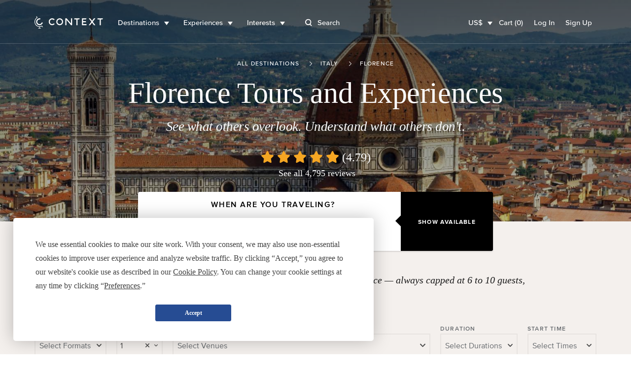

--- FILE ---
content_type: text/html; charset=utf-8
request_url: https://www.contexttravel.com/cities/florence?display_currency=USD&ref=travelbabbo&search_started=true&showcase_ids%5B%5D=54
body_size: 30296
content:
<!DOCTYPE html>
<html lang="en" style="scroll-behavior: smooth;">
<head>
<script data-termly-config>
window.TERMLY_CUSTOM_BLOCKING_MAP = {
  "maps.googleapis.com": "essential",
  "api.mapbox.com": "essential",
  "stripe.com": "essential"
}
</script>
<script src="https://app.termly.io/resource-blocker/eb3ebaf2-4634-482e-99a3-50b213f5be18?autoBlock=on" type="text/javascript"></script>
<link href="https://ka-f.fontawesome.com" rel="preconnect">
<link href="https://cdn.contexttravel.com" rel="preconnect">
<base href="/">
<title>
Florence Private Walking Tours

</title>
<link rel="canonical" itemprop="url" href="https://www.contexttravel.com/cities/florence" />
<meta name="csrf-param" content="authenticity_token" />
<meta name="csrf-token" content="iKuT62M98WfYZN2pgl-0WbJH6ymcOb38eNvbsU6SvEtOnizXVpX-9BcDPD8DGovcMBu2wpZbMJJAnV9JHYA8fw" />

<meta name="action-cable-url" content="wss://cable-www.contexttravel.com/cable" />
<meta content="no-cache" name="turbo-cache-control">

<meta content="Explore the birthplace of the Renaissance with our Florence private walking tours with local historians. See the David, Uffizi &amp; Accademia Galleries, and more!
" name="description">
<meta content="Florence Private Walking Tours
" property="og:title">
<meta content="website" property="og:type">
<meta content="https://www.contexttravel.com/cities/florence?display_currency=USD&amp;ref=travelbabbo&amp;search_started=true&amp;showcase_ids%5B%5D=54" property="og:url">
<meta content="https://cdn.contexttravel.com/image/upload/c_fill,q_60,w_960/v1762795025/production/city/hero_image_7_1762795025cff68f49.jpg" property="og:image">
<meta content="Explore the birthplace of the Renaissance with our Florence private walking tours with local historians. See the David, Uffizi &amp; Accademia Galleries, and more!
" property="og:description">
<meta content="Florence Private Walking Tours
" property="og:site_name">
<meta content="summary_large_image" name="twitter:card">
<meta content="@contexttravel" name="twitter:site">
<meta content="Florence Private Walking Tours
" name="twitter:title">
<meta content="Explore the birthplace of the Renaissance with our Florence private walking tours with local historians. See the David, Uffizi &amp; Accademia Galleries, and more!
" name="twitter:description">
<meta content="@contexttravel" name="twitter:creator">
<meta content="https://cdn.contexttravel.com/image/upload/c_fill,q_60,w_960/v1762795025/production/city/hero_image_7_1762795025cff68f49.jpg" name="twitter:image:src">

<meta content="width=device-width, maximum-scale=5.0, minimum-scale=1.0, initial-scale=1.0" name="viewport">
<meta content="reload" name="turbolinks-visit-control">
<link rel="apple-touch-icon" href="/apple-touch-icon.png?v=96725p35">
<link rel="icon" type="image/png" sizes="32x32" href="/favicon-32x32.png?v=96725p35">
<link rel="icon" type="image/png" sizes="16x16" href="/favicon-16x16.png?v=96725p35">
<link rel="manifest" href="/site.webmanifest?v=96725p35">
<link rel="mask-icon" href="/safari-pinned-tab.svg?v=96725p35" color="#1a1a1a">
<link rel="shortcut icon" href="/favicon.ico?v=96725p35">
<meta name="msapplication-TileColor" content="#00aba9">
<meta name="theme-color" content="#ffffff">

<meta name="env_google_ads_id" content="AW-967708776" />
<meta name="env_google_analytics_ga4_measurement_id" content="G-VVEK6K6VRX" />
<meta name="env_front_chat_id" content="89e5cc809cae9002e414e9c925fe2e11" />
<meta name="facebook_pixel_id" content="557856564879293" />
<meta name="hotjar_id" content="726531" />
<link rel="stylesheet" href="/assets/application-e8d09534427f7c939bc457ebf732adbec9f4835f6eb57ea181316b8970a42bd7.css" media="all" />
<script async data-categories="essential" data_turbo_track="reload" src="/es-module-shims.js" type="text/plain"></script>
<script type="importmap" data-turbo-track="reload">{
  "imports": {
    "application": "/assets/application-820656a60ead64230a177bd7137f591289f23ebd2e4e6a4a066468ec4412e0e6.js",
    "@hotwired/stimulus": "/assets/stimulus-e981c4ff6dac70f493f37097f78ae40f14f9b9932456aa169c042f2abd72a42b.js",
    "@hotwired/stimulus-loading": "/assets/stimulus-loading-39227295c8a6d71e10ca2a94dede18522ced047f6ccbf8788e926f8be14aff1b.js",
    "@hotwired/turbo-rails": "/assets/turbo-f2e0a2787ae28e8e8fb7022d48685805cdcec82a4f36b5db3211d4f0ef1d1f2d.js",
    "@rails/actioncable": "/assets/actioncable.esm-6564676266bceb209916beb23980c090dd3ee0503f95c53f51a0051e1b5feb63.js",
    "trix": "/assets/trix-2.0.4-fork-1.umd.min-891b0981d579017c93fcdba35a0684c527095a41f6eb1a771364c17396b4da1c.js",
    "@rails/request.js": "/assets/@rails--request.js-1b438df5efd4d61b106ea4d3031657a1ebc313adf9e558741f98bd069ec2d781.js",
    "slim-select": "/assets/slim-select-ba89a57cecf349d77084252cadbf7fb63f826cedaef4251019562651f806263f.js",
    "flatpickr": "/assets/flatpickr-e1cffc6b8a48d325fa72fa394c002be95ac7c6353e3025a04259dc606a8d6f0e.js",
    "moment": "/assets/moment-2d014dfdeaacacdd0f2b1d809b5a0ab548812ef056d96be3c691a771ba434b01.js",
    "sortablejs": "/assets/sortablejs-95a95da2ed466cb1915f7991c3494f0eeadaa14c6efa5b0521ea5c2cc7599abe.js",
    "country-state-picker": "/assets/country-state-picker-5babcbae0f7445abd89d2f7f6e0871c6d2f27e24601b490031ee5b0b3c1c928a.js",
    "stimulus-use": "/assets/stimulus-use-79ecc79043042c9fba6ad9e7bb72c484d6c2c57a45e68eb119688604320feb7c.js",
    "tippy.js": "/assets/tippy.js-8a47495f9eee0153706ee28add13c732a20ff4108325152ba82b06f74fc5d792.js",
    "@popperjs/core": "/assets/@popperjs--core--esm-a653c90a0820f35e41126ba9bfd2d1f3c8e3799de4aaf45a8fc7ada0f8178700.js",
    "stimulus-checkbox-select-all": "/assets/stimulus-checkbox-select-all-bb91c49283a8a08bfc849510e8266779fadbe90585d29ed2d5156a05c8464f2a.js",
    "stimulus-scroll-progress": "/assets/stimulus-scroll-progress-4a737c3d4c553b9756471472ff03844f47bba51b60bde829d6778d91c963870c.js",
    "@stimulus-components/timeago": "/assets/@stimulus-components--timeago-74cfc4c22925914a54ad0b539002ea18e986ef07b00a514f80ce192f93f36cfa.js",
    "date-fns": "/assets/date-fns-6f86ac7abb1722db44158dd191c17409c71a1a2ba6146844f9fc35174fbfaa3f.js",
    "@stimulus-components/character-counter": "/assets/@stimulus-components--character-counter-ac86f9d0b93661bdc01692bf4d1f93dbfdf3d279b21d3d0b87481d1730ede55b.js",
    "stimulus-places-autocomplete": "/assets/stimulus-places-autocomplete-614c025e7daa5fb00ead826ac81b80b1c7092d63b9a8d0a27a59add23fa5d9b7.js",
    "signature_pad": "/assets/signature_pad-c23aae79292f16322ec40af8fbdd45f21c327e5ed6c84624823943b97e17a9af.js",
    "toastify-js": "/assets/toastify-js-315c013f13d2ac8c25a0bdb27bbb3929f5373ba2cff9347947d31613f3ce53f8.js",
    "@vimeo/player": "/assets/@vimeo--player-969232665a0858953495280cc73f82168c86255d855cbd677ac4413b321b6354.js",
    "google-libphonenumber": "/assets/google-libphonenumber-c3dc7511b378761153f8388960e0d73f5d30ffb894332122db50539ad8d48e68.js",
    "ahoy": "/assets/ahoy-f2f3c806b4302430b74f108e75d354c63f62b6752b0e1776744f624e7bc1c35d.js",
    "controllers/accordion_button_controller": "/assets/controllers/accordion_button_controller-5d4945d39ce6d308a08c0314e6edad04b8322077fdc5c7e5b9755d81b7bbe9d1.js",
    "controllers/admin/docents/profile/bulk_edit_preferred_walks_controller": "/assets/controllers/admin/docents/profile/bulk_edit_preferred_walks_controller-cca5e6da71e5022edc35d6710806604c99a068d07655f86a72ded79fdd0d20aa.js",
    "controllers/admin/guide_inventories/bulk_edit_controller": "/assets/controllers/admin/guide_inventories/bulk_edit_controller-7185fc4ccd1eae30bf6c713a48c4f94edea19ae25e842a51c007cf61b5bfbc6b.js",
    "controllers/admin/line_items/cancels_controller": "/assets/controllers/admin/line_items/cancels_controller-8cd81ae0dafbb0eb796ba2213d08e1b7ad0764b5acc6d62bca6ffd2ab46f0780.js",
    "controllers/admin/schedwalks/assignment_tier_controller": "/assets/controllers/admin/schedwalks/assignment_tier_controller-3fc966c5533671262843a46c9f69f35c990e0b36265d488a1b66d377945c7fc9.js",
    "controllers/admin/schedwalks/assignments_controller": "/assets/controllers/admin/schedwalks/assignments_controller-3e309f389b0d50a3bd870fdd23fe6a51984dd6b0de43fc3969fe2824f8d0944b.js",
    "controllers/admin/schedwalks/reschedule_controller": "/assets/controllers/admin/schedwalks/reschedule_controller-8742472a403b4c2b521b4a822615ae9a8342a7615a3994edfbbd89209568ddc1.js",
    "controllers/admin/tasks/bulk_edit_controller": "/assets/controllers/admin/tasks/bulk_edit_controller-615faae81ca733f99a5a5b7e3e971b9848f2495d41b578c9a551074db66cd6e4.js",
    "controllers/admin/tasks/description_controller": "/assets/controllers/admin/tasks/description_controller-2cc6e3f1610d9bcabcae4ca71a55e808c91f80a0e9eda7b6fbe7bd9c0c42d26c.js",
    "controllers/admin/tasks/edit_controller": "/assets/controllers/admin/tasks/edit_controller-6ccea5db27b0c7d98bb669f9f36a6dec47e023f490c22c6dcff1dfd4954b9d16.js",
    "controllers/admin/tasks/search_panel_controller": "/assets/controllers/admin/tasks/search_panel_controller-b2e843175761311c8df5068be3ef288bfc01ec9fddc93ca5d79b3f88da9d9c4b.js",
    "controllers/admin/venue_blocks/calendar_controller": "/assets/controllers/admin/venue_blocks/calendar_controller-4e390a8bb11e559d298717227cc087d9b8a160b473124b88be973053875d4971.js",
    "controllers/admin/venue_blocks/form_controller": "/assets/controllers/admin/venue_blocks/form_controller-eadaad064f436c676ea01b0a0a17ff0777ad0eeeac541c923a0b46830bc2136b.js",
    "controllers/admin/venues/tour_tab_controller": "/assets/controllers/admin/venues/tour_tab_controller-ffb5bf6031cfe7caa9cb74cfe494d0bb6ab61030032e0817de26bcb78d172376.js",
    "controllers/admin/walk_scheds_block_dates/form_controller": "/assets/controllers/admin/walk_scheds_block_dates/form_controller-15fd99ab83ff69f3405e30a644c4ab1b87a6393d47694ff0f547b497d0f19958.js",
    "controllers/ahoy_controller": "/assets/controllers/ahoy_controller-8790bddd3edd23acb046627113aa705af3fc3b0f861e6dd5ba92138f40c3fe92.js",
    "controllers/application": "/assets/controllers/application-02c747f57043c83ba262d335f6c0a0a12080b3c59e0d7a800aec4dd7492b70cc.js",
    "controllers/application/reschedule_request_controller": "/assets/controllers/application/reschedule_request_controller-88d71e9448f4398c65993fa78de60d9091daaec7b56f14857dd00c5b6ef0e263.js",
    "controllers/assignment_acceptance_rate_controller": "/assets/controllers/assignment_acceptance_rate_controller-4bac221b876d872d0574c132c5562481f7bc343f43418ca91bcf1ab8a3f00e24.js",
    "controllers/auto_focus_field_controller": "/assets/controllers/auto_focus_field_controller-0d9bb80a8b70f46282a5d1901bf4761dd7c9eceb7d38ea17d3342500b0009490.js",
    "controllers/auto_form_controller": "/assets/controllers/auto_form_controller-1071f0ed18c2c3a5f19908702148870284c59d5d3a89c975b67fdf2c7af51af6.js",
    "controllers/availability_controller": "/assets/controllers/availability_controller-4e5a645fc3c3e5e7a9fc7a45898a9823c26e8cdf4b7b87310928bacdd210e322.js",
    "controllers/booker/inline_calendar_controller": "/assets/controllers/booker/inline_calendar_controller-3079c9eb2334566bfe2babfdd551fba668ae4baa65956f122952b97f323fac3a.js",
    "controllers/booker/linked_product_selector_controller": "/assets/controllers/booker/linked_product_selector_controller-df5f41b9bb65f014c429acf359d132b9c63914e1bf0eff98e1a0433d87b5015d.js",
    "controllers/booker/pax_selector_controller": "/assets/controllers/booker/pax_selector_controller-6e186d25947280f8a6ea3990508ee33be38395b3d0e88c5f20105e6e4249b9c6.js",
    "controllers/booker/replace_item_controller": "/assets/controllers/booker/replace_item_controller-27af6d6da3186bceb30b1649e40ad403cbb2423fe1cbe098458736899fac94fc.js",
    "controllers/booker/search_controller": "/assets/controllers/booker/search_controller-e3dde7bf99c186c50aa2089eedb22e3c1b3de072e9f5d66e58110fa430805c2b.js",
    "controllers/clear_form_controller": "/assets/controllers/clear_form_controller-3568299bbcc80f5f93c8c2136e0ecf3c1f11b153a366f701aeee0a5215bf0700.js",
    "controllers/clipboard_controller": "/assets/controllers/clipboard_controller-3151a080ad9970dfa7b9c8b393cc8553a8dd24e15044e1f66bb3f937c8b2cba8.js",
    "controllers/cloudinary_widget_controller": "/assets/controllers/cloudinary_widget_controller-b41362dfa610d24289e8f9a954e6bcbb0dbe58bde84386331d60f2076d720eff.js",
    "controllers/components/accordion_controller": "/assets/controllers/components/accordion_controller-d2f2d5eab4850c7d59da66b1de523ff52f000547d585fa0d7c68fb14f4a26737.js",
    "controllers/components/back_to_top_controller": "/assets/controllers/components/back_to_top_controller-3a2e58a85e845a05f6048e76713ff6b42539406dc93964dfeb3750496a7cd39e.js",
    "controllers/components/booking_bar_controller": "/assets/controllers/components/booking_bar_controller-63d9c4ac9c7bfc0aa110514bee1cefa03799d96ecb980086f2df3c70397c76c1.js",
    "controllers/components/video_controller": "/assets/controllers/components/video_controller-c120e87644bac20608def064c67fb9a7def393e49e40f4f695defd7916823e04.js",
    "controllers/contact_form_controller": "/assets/controllers/contact_form_controller-8d1c346e7f31afb7390aba9f4e49f39d82a24dc174b842f76c1d7e48ccf8f054.js",
    "controllers/context/blog_post_controller": "/assets/controllers/context/blog_post_controller-436da5e81869da0194de4287de274bcdf254403071a5da1d23426d9d925dc8e5.js",
    "controllers/cookies_controller": "/assets/controllers/cookies_controller-6e6d9d6675151bbb353d39fcbac6674596642060dd6b9bd26d8a8cdfcbff7363.js",
    "controllers/counter_controller": "/assets/controllers/counter_controller-575f38f8dd446b64719fd6baccd29fe81dfb41328e7c28c95389447db03e7d5f.js",
    "controllers/country_select_controller": "/assets/controllers/country_select_controller-49ccdd8b19d5304f6efa93f9993be3b662b133f29b5e61f2f811b3f57ad28ba0.js",
    "controllers/custom_repeatable_block_controller": "/assets/controllers/custom_repeatable_block_controller-bc6a6605931bd2ef857ddda090c57e3969f9cc0d06392c5431987e0bafb80c05.js",
    "controllers/date_range_controller": "/assets/controllers/date_range_controller-4cf71b6fef589353528b894f6c395d0231babcaf8532557da8f8544051f8bb0f.js",
    "controllers/destination_search_controller": "/assets/controllers/destination_search_controller-33284fe4b9d56a7429b61e73a2a3718733793e168b0db67800293d3f300b30d6.js",
    "controllers/dropdown_controller": "/assets/controllers/dropdown_controller-5076dfc9cd002ad4f5e7fee5cb47e532bcc85378c9635cb6f2ef8aeaee459dbb.js",
    "controllers/experiences/tabs_controller": "/assets/controllers/experiences/tabs_controller-7b5e06033cad888a0c3432476513011b4cb58f27a54c49e1c7ef698147dd47f5.js",
    "controllers/expert/assignments_controller": "/assets/controllers/expert/assignments_controller-9bfb3a5be00dde88f53d43ef29b628935dfc1d91ec35199f0022ba7415d6dca7.js",
    "controllers/expert/badge_update_controller": "/assets/controllers/expert/badge_update_controller-51ba8178d8ebbac689fb0b8dc72772e186e183683ed2bf4b30f9a2ca23e537f6.js",
    "controllers/extra_time_with_expert/proposal_controller": "/assets/controllers/extra_time_with_expert/proposal_controller-64da833eebc637798fbe0c0e95e1cf5c1320172aa2005fdcdd5c40536b540a30.js",
    "controllers/filters_controller": "/assets/controllers/filters_controller-3afb84534da368c50ee1014b3f55db77085d044a0b648bbaa125ae2d8658d831.js",
    "controllers/fixed_element_controller": "/assets/controllers/fixed_element_controller-8b19c0352960de2568ea55b00dff5de148b4c26c523bfa535f8adb357c36d65a.js",
    "controllers/flatpickr_controller": "/assets/controllers/flatpickr_controller-227841f18ef2d4c873295919cbfddf2cc90f8363736547152ccde35c7490ee70.js",
    "controllers/form-spinner_controller": "/assets/controllers/form-spinner_controller-d8ebad650de33a184ec97db560b11ba24e1c5cec2e2f0ee46bca7e0a8095f394.js",
    "controllers/form_validatable_controller": "/assets/controllers/form_validatable_controller-078911425d519bdc0598211ea516372e2805b93dc829ca16f6f243b89843fbda.js",
    "controllers/front_controller": "/assets/controllers/front_controller-b064b1008de4b837da9eff50553aec4a3fec84affd42f03c7fbbd92b79def68c.js",
    "controllers/geo_location_controller": "/assets/controllers/geo_location_controller-97f7fb42c8d31c4d093c941b74fb9f2f234d675ca1f8ce86ee9eff925ad51c52.js",
    "controllers/google_distance_matrix_controller": "/assets/controllers/google_distance_matrix_controller-c67f9ee28b41519c961b583e4b8f995d967192b4b6850184bdfc561b44b6657e.js",
    "controllers/hashchange_controller": "/assets/controllers/hashchange_controller-04a02a1ce572c6f4a6d976112a076ce1d6afe10d13de046bd895bb1b31572533.js",
    "controllers": "/assets/controllers/index-59135d1b1cfd0d71441c311eb8434ea787abf41b108bb0893354131a3cca4035.js",
    "controllers/location_select_controller": "/assets/controllers/location_select_controller-a1a38fa4ea49c4d11abeb3f2beb72c35ccef9a658fcf38f7f1c1762076482dcc.js",
    "controllers/map_controller": "/assets/controllers/map_controller-fe8823e1d45523cd08cfa90514cd4483b21d67bf67b150894487bc2444d989b9.js",
    "controllers/mixins/booker/calendar_base": "/assets/controllers/mixins/booker/calendar_base-e58c4ed612eb7e8781407e641458faf7efe4daa181c46e40ce8ec40dc850d874.js",
    "controllers/modal_controller": "/assets/controllers/modal_controller-2241704f77524a8346adde077a2c80b233cbf55a94ef7d01c013da23390b48dc.js",
    "controllers/nested_attributes_controller": "/assets/controllers/nested_attributes_controller-c3a40559af219dad2c9a4a2348e65cb127518cecc149ac2e0368475765662bbc.js",
    "controllers/nested_form_controller": "/assets/controllers/nested_form_controller-ad8730c771fe54beea7825ebf96faae0f60066d64707eadf09c5337540c29350.js",
    "controllers/page_controller": "/assets/controllers/page_controller-e8205e009457b14d34863ed22d680a8a173ac35b33484d1f05fd63661f1cef14.js",
    "controllers/pagination_controller": "/assets/controllers/pagination_controller-488bb1e9ce4f8d119b9cb48170278b9014f2ef2dda072df6f6d075fa463a6664.js",
    "controllers/phonenumber_validation_controller": "/assets/controllers/phonenumber_validation_controller-7b0a34a4f844f26f2138b2d3719cb966d4a53343602f7291685ff275a53368c5.js",
    "controllers/places_autocomplete_controller": "/assets/controllers/places_autocomplete_controller-336a22f2cf91077938789af93c4050b0fdf66877d49c7ae594716379ecb0b476.js",
    "controllers/range_datepicker_controller": "/assets/controllers/range_datepicker_controller-d17c58e8f7bdc80abadace178882ff94e52bf8e27a71c672c4cb109fdd7231df.js",
    "controllers/rescue_missing_frame_controller": "/assets/controllers/rescue_missing_frame_controller-5f21d6ce22b74f9f9d7b3bcbade106d295381dfc2c5a003f6ce3a31b559e11da.js",
    "controllers/save_animation_controller": "/assets/controllers/save_animation_controller-f84a9f281406f2803ae29a75a981003fb44a9bc96a9a1d909ede0234b58cfee7.js",
    "controllers/scroll_to_controller": "/assets/controllers/scroll_to_controller-789023e92490daa5abc84ed46c88bbac2731ea7cd2aa720ceb3ba1f977d0e28a.js",
    "controllers/search_select_controller": "/assets/controllers/search_select_controller-8ec08a91d29a3d12d14a50d4992a956831adcba3b7bfd27006bde373f1fdd07e.js",
    "controllers/slim_select_controller": "/assets/controllers/slim_select_controller-f438aa3a3a211a23a1b1b4b297e90e50101112292095a3215f956cdcbeb9b9f1.js",
    "controllers/smooth_scroll_controller": "/assets/controllers/smooth_scroll_controller-099c8d48fc1853cf0fb6ce435a3c8310f0c2242d1f24a98b03174c9d02a38afb.js",
    "controllers/sortable_controller": "/assets/controllers/sortable_controller-b61947347e87d09795c1ee2b6ef55dd0c0e747eda6e6abe0b5b06cf63e2e5341.js",
    "controllers/switcher_controller": "/assets/controllers/switcher_controller-392a04590240e286cb20a5f9ea176a43ef89e8158f763404ae105561446db8af.js",
    "controllers/tiktok_controller": "/assets/controllers/tiktok_controller-ec277ec4df1d19e9fbd04d44e039b488ae30e80265c19b79e5adea7b61d04f2e.js",
    "controllers/toast_controller": "/assets/controllers/toast_controller-ff3e26658cedd9bac94eff46597055cecbb13693fff385a3daad32fe5ef56936.js",
    "controllers/toastify_controller": "/assets/controllers/toastify_controller-b9c0087482196b120ba427dc9334bdab92cc11256a1cd20354cc867ef74ca2b2.js",
    "controllers/toggler_controller": "/assets/controllers/toggler_controller-0a88afe3b2ffff01befb6311ac079ebbe57529b6488f8574420e1515c5396e49.js",
    "controllers/tooltip_controller": "/assets/controllers/tooltip_controller-d30d85541dd8c5c8e3de6a908720735b9de40dce17aa9ac8df209dc0b760e837.js",
    "controllers/trip_advisor_controller": "/assets/controllers/trip_advisor_controller-a23f8a11b658e9c741ad3339271dfd501b645989beb56684066a350aca3de9a8.js",
    "controllers/trix_controller": "/assets/controllers/trix_controller-a990915df82f8da0a0d8c22da658aac87a76ddf3f3bda9fa1cc46932c73215e2.js",
    "controllers/turbo_frame_loader_controller": "/assets/controllers/turbo_frame_loader_controller-924d95d77a6334b980a0a79270a9e9ded50f9379b2ed4f332f945a9049a4eb04.js",
    "controllers/turbo_native/permissions_controller": "/assets/controllers/turbo_native/permissions_controller-d7f52db80b501d0be048476863f2a0fe651b4c89899391245c9845c9b7192eed.js",
    "controllers/turbo_native/settings_controller": "/assets/controllers/turbo_native/settings_controller-3ab5389fef45dbc7daebf463e42493be0fcc6fd330ef6aeaa38d62547a6c93dd.js",
    "controllers/turbo_native/sign_out_controller": "/assets/controllers/turbo_native/sign_out_controller-2291949c3854cd701ceec3699769fb6d4881c2109fdf3ba27eb3a884c7827f7f.js",
    "controllers/turbo_stream_controller": "/assets/controllers/turbo_stream_controller-b7c1dec8d39daaad3e603125d499f74844fb446a02bf9aff7aea7d609b12afea.js",
    "controllers/vimeo_controller": "/assets/controllers/vimeo_controller-4e75cf3efb9f263f4ff36c757698f9099833b6747d18bc053e86571eb1899c0c.js",
    "common/utils/debounce": "/assets/common/utils/debounce-af125ffd99932c55cd4c5eb9c709a03a00f98cae9fba1d9c25d00e8d44a73d90.js",
    "common/utils/text-helpers": "/assets/common/utils/text-helpers-0687bed39f48272273c31887d9a401101f4e18c35a82ba84b83e100cda85e9e1.js",
    "common/utils/useragent": "/assets/common/utils/useragent-6b201bb3d4c3889f01bc58e7cbbc23c898f781e3a7b4972eb5b20826c0d93b3e.js",
    "common/turbo_native/bridge": "/assets/common/turbo_native/bridge-235784339b6b65ba60d23cdf553d29726fbe7ec88a17a73e6f0015ffeea42212.js",
    "channels/consumer": "/assets/channels/consumer-da959cc6b798c852c626e9654ac3901f7f0da2b714bf8e61689e24ed43faafad.js",
    "channels/expert_channel": "/assets/channels/expert_channel-cfb9b5b4fdeabb3d35df2aa7bbc82d3a1719877ecdf84f6a8de4f8596742c5e1.js",
    "channels": "/assets/channels/index-706a1387331c85e87b2f3513b8b2cf232f9e69e9b454d212f85724bdaa81a8cb.js",
    "turbo_stream_actions": "/assets/turbo_stream_actions/index-50a6ff0fbfb4a03e6cb31cde505144d0982acb17d84f8b830535aa5322d8ba1d.js",
    "turbo_stream_actions/redirect_to": "/assets/turbo_stream_actions/redirect_to-f05ad6549a741650a03aab78b832f526fed412f4e03d343264dd4e29db6326fd.js",
    "turbo_stream_actions/turbo_frame_reload": "/assets/turbo_stream_actions/turbo_frame_reload-fd9b5be5aa8c27147532a3d7991ce78c575987e5131341a2b9cc635a6a11711a.js"
  }
}</script>
<link rel="modulepreload" href="/assets/application-820656a60ead64230a177bd7137f591289f23ebd2e4e6a4a066468ec4412e0e6.js">
<link rel="modulepreload" href="/assets/stimulus-e981c4ff6dac70f493f37097f78ae40f14f9b9932456aa169c042f2abd72a42b.js">
<link rel="modulepreload" href="/assets/stimulus-loading-39227295c8a6d71e10ca2a94dede18522ced047f6ccbf8788e926f8be14aff1b.js">
<link rel="modulepreload" href="/assets/turbo-f2e0a2787ae28e8e8fb7022d48685805cdcec82a4f36b5db3211d4f0ef1d1f2d.js">
<link rel="modulepreload" href="/assets/actioncable.esm-6564676266bceb209916beb23980c090dd3ee0503f95c53f51a0051e1b5feb63.js">
<link rel="modulepreload" href="/assets/trix-2.0.4-fork-1.umd.min-891b0981d579017c93fcdba35a0684c527095a41f6eb1a771364c17396b4da1c.js">
<link rel="modulepreload" href="/assets/@rails--request.js-1b438df5efd4d61b106ea4d3031657a1ebc313adf9e558741f98bd069ec2d781.js">
<link rel="modulepreload" href="/assets/slim-select-ba89a57cecf349d77084252cadbf7fb63f826cedaef4251019562651f806263f.js">
<link rel="modulepreload" href="/assets/flatpickr-e1cffc6b8a48d325fa72fa394c002be95ac7c6353e3025a04259dc606a8d6f0e.js">
<link rel="modulepreload" href="/assets/moment-2d014dfdeaacacdd0f2b1d809b5a0ab548812ef056d96be3c691a771ba434b01.js">
<link rel="modulepreload" href="/assets/sortablejs-95a95da2ed466cb1915f7991c3494f0eeadaa14c6efa5b0521ea5c2cc7599abe.js">
<link rel="modulepreload" href="/assets/country-state-picker-5babcbae0f7445abd89d2f7f6e0871c6d2f27e24601b490031ee5b0b3c1c928a.js">
<link rel="modulepreload" href="/assets/stimulus-use-79ecc79043042c9fba6ad9e7bb72c484d6c2c57a45e68eb119688604320feb7c.js">
<link rel="modulepreload" href="/assets/tippy.js-8a47495f9eee0153706ee28add13c732a20ff4108325152ba82b06f74fc5d792.js">
<link rel="modulepreload" href="/assets/@popperjs--core--esm-a653c90a0820f35e41126ba9bfd2d1f3c8e3799de4aaf45a8fc7ada0f8178700.js">
<link rel="modulepreload" href="/assets/stimulus-checkbox-select-all-bb91c49283a8a08bfc849510e8266779fadbe90585d29ed2d5156a05c8464f2a.js">
<link rel="modulepreload" href="/assets/stimulus-scroll-progress-4a737c3d4c553b9756471472ff03844f47bba51b60bde829d6778d91c963870c.js">
<link rel="modulepreload" href="/assets/@stimulus-components--timeago-74cfc4c22925914a54ad0b539002ea18e986ef07b00a514f80ce192f93f36cfa.js">
<link rel="modulepreload" href="/assets/date-fns-6f86ac7abb1722db44158dd191c17409c71a1a2ba6146844f9fc35174fbfaa3f.js">
<link rel="modulepreload" href="/assets/@stimulus-components--character-counter-ac86f9d0b93661bdc01692bf4d1f93dbfdf3d279b21d3d0b87481d1730ede55b.js">
<link rel="modulepreload" href="/assets/stimulus-places-autocomplete-614c025e7daa5fb00ead826ac81b80b1c7092d63b9a8d0a27a59add23fa5d9b7.js">
<link rel="modulepreload" href="/assets/signature_pad-c23aae79292f16322ec40af8fbdd45f21c327e5ed6c84624823943b97e17a9af.js">
<link rel="modulepreload" href="/assets/toastify-js-315c013f13d2ac8c25a0bdb27bbb3929f5373ba2cff9347947d31613f3ce53f8.js">
<link rel="modulepreload" href="/assets/@vimeo--player-969232665a0858953495280cc73f82168c86255d855cbd677ac4413b321b6354.js">
<link rel="modulepreload" href="/assets/google-libphonenumber-c3dc7511b378761153f8388960e0d73f5d30ffb894332122db50539ad8d48e68.js">
<link rel="modulepreload" href="/assets/controllers/accordion_button_controller-5d4945d39ce6d308a08c0314e6edad04b8322077fdc5c7e5b9755d81b7bbe9d1.js">
<link rel="modulepreload" href="/assets/controllers/admin/docents/profile/bulk_edit_preferred_walks_controller-cca5e6da71e5022edc35d6710806604c99a068d07655f86a72ded79fdd0d20aa.js">
<link rel="modulepreload" href="/assets/controllers/admin/guide_inventories/bulk_edit_controller-7185fc4ccd1eae30bf6c713a48c4f94edea19ae25e842a51c007cf61b5bfbc6b.js">
<link rel="modulepreload" href="/assets/controllers/admin/line_items/cancels_controller-8cd81ae0dafbb0eb796ba2213d08e1b7ad0764b5acc6d62bca6ffd2ab46f0780.js">
<link rel="modulepreload" href="/assets/controllers/admin/schedwalks/assignment_tier_controller-3fc966c5533671262843a46c9f69f35c990e0b36265d488a1b66d377945c7fc9.js">
<link rel="modulepreload" href="/assets/controllers/admin/schedwalks/assignments_controller-3e309f389b0d50a3bd870fdd23fe6a51984dd6b0de43fc3969fe2824f8d0944b.js">
<link rel="modulepreload" href="/assets/controllers/admin/schedwalks/reschedule_controller-8742472a403b4c2b521b4a822615ae9a8342a7615a3994edfbbd89209568ddc1.js">
<link rel="modulepreload" href="/assets/controllers/admin/tasks/bulk_edit_controller-615faae81ca733f99a5a5b7e3e971b9848f2495d41b578c9a551074db66cd6e4.js">
<link rel="modulepreload" href="/assets/controllers/admin/tasks/description_controller-2cc6e3f1610d9bcabcae4ca71a55e808c91f80a0e9eda7b6fbe7bd9c0c42d26c.js">
<link rel="modulepreload" href="/assets/controllers/admin/tasks/edit_controller-6ccea5db27b0c7d98bb669f9f36a6dec47e023f490c22c6dcff1dfd4954b9d16.js">
<link rel="modulepreload" href="/assets/controllers/admin/tasks/search_panel_controller-b2e843175761311c8df5068be3ef288bfc01ec9fddc93ca5d79b3f88da9d9c4b.js">
<link rel="modulepreload" href="/assets/controllers/admin/venue_blocks/calendar_controller-4e390a8bb11e559d298717227cc087d9b8a160b473124b88be973053875d4971.js">
<link rel="modulepreload" href="/assets/controllers/admin/venue_blocks/form_controller-eadaad064f436c676ea01b0a0a17ff0777ad0eeeac541c923a0b46830bc2136b.js">
<link rel="modulepreload" href="/assets/controllers/admin/venues/tour_tab_controller-ffb5bf6031cfe7caa9cb74cfe494d0bb6ab61030032e0817de26bcb78d172376.js">
<link rel="modulepreload" href="/assets/controllers/admin/walk_scheds_block_dates/form_controller-15fd99ab83ff69f3405e30a644c4ab1b87a6393d47694ff0f547b497d0f19958.js">
<link rel="modulepreload" href="/assets/controllers/ahoy_controller-8790bddd3edd23acb046627113aa705af3fc3b0f861e6dd5ba92138f40c3fe92.js">
<link rel="modulepreload" href="/assets/controllers/application-02c747f57043c83ba262d335f6c0a0a12080b3c59e0d7a800aec4dd7492b70cc.js">
<link rel="modulepreload" href="/assets/controllers/application/reschedule_request_controller-88d71e9448f4398c65993fa78de60d9091daaec7b56f14857dd00c5b6ef0e263.js">
<link rel="modulepreload" href="/assets/controllers/assignment_acceptance_rate_controller-4bac221b876d872d0574c132c5562481f7bc343f43418ca91bcf1ab8a3f00e24.js">
<link rel="modulepreload" href="/assets/controllers/auto_focus_field_controller-0d9bb80a8b70f46282a5d1901bf4761dd7c9eceb7d38ea17d3342500b0009490.js">
<link rel="modulepreload" href="/assets/controllers/auto_form_controller-1071f0ed18c2c3a5f19908702148870284c59d5d3a89c975b67fdf2c7af51af6.js">
<link rel="modulepreload" href="/assets/controllers/availability_controller-4e5a645fc3c3e5e7a9fc7a45898a9823c26e8cdf4b7b87310928bacdd210e322.js">
<link rel="modulepreload" href="/assets/controllers/booker/inline_calendar_controller-3079c9eb2334566bfe2babfdd551fba668ae4baa65956f122952b97f323fac3a.js">
<link rel="modulepreload" href="/assets/controllers/booker/linked_product_selector_controller-df5f41b9bb65f014c429acf359d132b9c63914e1bf0eff98e1a0433d87b5015d.js">
<link rel="modulepreload" href="/assets/controllers/booker/pax_selector_controller-6e186d25947280f8a6ea3990508ee33be38395b3d0e88c5f20105e6e4249b9c6.js">
<link rel="modulepreload" href="/assets/controllers/booker/replace_item_controller-27af6d6da3186bceb30b1649e40ad403cbb2423fe1cbe098458736899fac94fc.js">
<link rel="modulepreload" href="/assets/controllers/booker/search_controller-e3dde7bf99c186c50aa2089eedb22e3c1b3de072e9f5d66e58110fa430805c2b.js">
<link rel="modulepreload" href="/assets/controllers/clear_form_controller-3568299bbcc80f5f93c8c2136e0ecf3c1f11b153a366f701aeee0a5215bf0700.js">
<link rel="modulepreload" href="/assets/controllers/clipboard_controller-3151a080ad9970dfa7b9c8b393cc8553a8dd24e15044e1f66bb3f937c8b2cba8.js">
<link rel="modulepreload" href="/assets/controllers/cloudinary_widget_controller-b41362dfa610d24289e8f9a954e6bcbb0dbe58bde84386331d60f2076d720eff.js">
<link rel="modulepreload" href="/assets/controllers/components/accordion_controller-d2f2d5eab4850c7d59da66b1de523ff52f000547d585fa0d7c68fb14f4a26737.js">
<link rel="modulepreload" href="/assets/controllers/components/back_to_top_controller-3a2e58a85e845a05f6048e76713ff6b42539406dc93964dfeb3750496a7cd39e.js">
<link rel="modulepreload" href="/assets/controllers/components/booking_bar_controller-63d9c4ac9c7bfc0aa110514bee1cefa03799d96ecb980086f2df3c70397c76c1.js">
<link rel="modulepreload" href="/assets/controllers/components/video_controller-c120e87644bac20608def064c67fb9a7def393e49e40f4f695defd7916823e04.js">
<link rel="modulepreload" href="/assets/controllers/contact_form_controller-8d1c346e7f31afb7390aba9f4e49f39d82a24dc174b842f76c1d7e48ccf8f054.js">
<link rel="modulepreload" href="/assets/controllers/context/blog_post_controller-436da5e81869da0194de4287de274bcdf254403071a5da1d23426d9d925dc8e5.js">
<link rel="modulepreload" href="/assets/controllers/cookies_controller-6e6d9d6675151bbb353d39fcbac6674596642060dd6b9bd26d8a8cdfcbff7363.js">
<link rel="modulepreload" href="/assets/controllers/counter_controller-575f38f8dd446b64719fd6baccd29fe81dfb41328e7c28c95389447db03e7d5f.js">
<link rel="modulepreload" href="/assets/controllers/country_select_controller-49ccdd8b19d5304f6efa93f9993be3b662b133f29b5e61f2f811b3f57ad28ba0.js">
<link rel="modulepreload" href="/assets/controllers/custom_repeatable_block_controller-bc6a6605931bd2ef857ddda090c57e3969f9cc0d06392c5431987e0bafb80c05.js">
<link rel="modulepreload" href="/assets/controllers/date_range_controller-4cf71b6fef589353528b894f6c395d0231babcaf8532557da8f8544051f8bb0f.js">
<link rel="modulepreload" href="/assets/controllers/destination_search_controller-33284fe4b9d56a7429b61e73a2a3718733793e168b0db67800293d3f300b30d6.js">
<link rel="modulepreload" href="/assets/controllers/dropdown_controller-5076dfc9cd002ad4f5e7fee5cb47e532bcc85378c9635cb6f2ef8aeaee459dbb.js">
<link rel="modulepreload" href="/assets/controllers/experiences/tabs_controller-7b5e06033cad888a0c3432476513011b4cb58f27a54c49e1c7ef698147dd47f5.js">
<link rel="modulepreload" href="/assets/controllers/expert/assignments_controller-9bfb3a5be00dde88f53d43ef29b628935dfc1d91ec35199f0022ba7415d6dca7.js">
<link rel="modulepreload" href="/assets/controllers/expert/badge_update_controller-51ba8178d8ebbac689fb0b8dc72772e186e183683ed2bf4b30f9a2ca23e537f6.js">
<link rel="modulepreload" href="/assets/controllers/extra_time_with_expert/proposal_controller-64da833eebc637798fbe0c0e95e1cf5c1320172aa2005fdcdd5c40536b540a30.js">
<link rel="modulepreload" href="/assets/controllers/filters_controller-3afb84534da368c50ee1014b3f55db77085d044a0b648bbaa125ae2d8658d831.js">
<link rel="modulepreload" href="/assets/controllers/fixed_element_controller-8b19c0352960de2568ea55b00dff5de148b4c26c523bfa535f8adb357c36d65a.js">
<link rel="modulepreload" href="/assets/controllers/flatpickr_controller-227841f18ef2d4c873295919cbfddf2cc90f8363736547152ccde35c7490ee70.js">
<link rel="modulepreload" href="/assets/controllers/form-spinner_controller-d8ebad650de33a184ec97db560b11ba24e1c5cec2e2f0ee46bca7e0a8095f394.js">
<link rel="modulepreload" href="/assets/controllers/form_validatable_controller-078911425d519bdc0598211ea516372e2805b93dc829ca16f6f243b89843fbda.js">
<link rel="modulepreload" href="/assets/controllers/front_controller-b064b1008de4b837da9eff50553aec4a3fec84affd42f03c7fbbd92b79def68c.js">
<link rel="modulepreload" href="/assets/controllers/geo_location_controller-97f7fb42c8d31c4d093c941b74fb9f2f234d675ca1f8ce86ee9eff925ad51c52.js">
<link rel="modulepreload" href="/assets/controllers/google_distance_matrix_controller-c67f9ee28b41519c961b583e4b8f995d967192b4b6850184bdfc561b44b6657e.js">
<link rel="modulepreload" href="/assets/controllers/hashchange_controller-04a02a1ce572c6f4a6d976112a076ce1d6afe10d13de046bd895bb1b31572533.js">
<link rel="modulepreload" href="/assets/controllers/index-59135d1b1cfd0d71441c311eb8434ea787abf41b108bb0893354131a3cca4035.js">
<link rel="modulepreload" href="/assets/controllers/location_select_controller-a1a38fa4ea49c4d11abeb3f2beb72c35ccef9a658fcf38f7f1c1762076482dcc.js">
<link rel="modulepreload" href="/assets/controllers/map_controller-fe8823e1d45523cd08cfa90514cd4483b21d67bf67b150894487bc2444d989b9.js">
<link rel="modulepreload" href="/assets/controllers/mixins/booker/calendar_base-e58c4ed612eb7e8781407e641458faf7efe4daa181c46e40ce8ec40dc850d874.js">
<link rel="modulepreload" href="/assets/controllers/modal_controller-2241704f77524a8346adde077a2c80b233cbf55a94ef7d01c013da23390b48dc.js">
<link rel="modulepreload" href="/assets/controllers/nested_attributes_controller-c3a40559af219dad2c9a4a2348e65cb127518cecc149ac2e0368475765662bbc.js">
<link rel="modulepreload" href="/assets/controllers/nested_form_controller-ad8730c771fe54beea7825ebf96faae0f60066d64707eadf09c5337540c29350.js">
<link rel="modulepreload" href="/assets/controllers/page_controller-e8205e009457b14d34863ed22d680a8a173ac35b33484d1f05fd63661f1cef14.js">
<link rel="modulepreload" href="/assets/controllers/pagination_controller-488bb1e9ce4f8d119b9cb48170278b9014f2ef2dda072df6f6d075fa463a6664.js">
<link rel="modulepreload" href="/assets/controllers/phonenumber_validation_controller-7b0a34a4f844f26f2138b2d3719cb966d4a53343602f7291685ff275a53368c5.js">
<link rel="modulepreload" href="/assets/controllers/places_autocomplete_controller-336a22f2cf91077938789af93c4050b0fdf66877d49c7ae594716379ecb0b476.js">
<link rel="modulepreload" href="/assets/controllers/range_datepicker_controller-d17c58e8f7bdc80abadace178882ff94e52bf8e27a71c672c4cb109fdd7231df.js">
<link rel="modulepreload" href="/assets/controllers/rescue_missing_frame_controller-5f21d6ce22b74f9f9d7b3bcbade106d295381dfc2c5a003f6ce3a31b559e11da.js">
<link rel="modulepreload" href="/assets/controllers/save_animation_controller-f84a9f281406f2803ae29a75a981003fb44a9bc96a9a1d909ede0234b58cfee7.js">
<link rel="modulepreload" href="/assets/controllers/scroll_to_controller-789023e92490daa5abc84ed46c88bbac2731ea7cd2aa720ceb3ba1f977d0e28a.js">
<link rel="modulepreload" href="/assets/controllers/search_select_controller-8ec08a91d29a3d12d14a50d4992a956831adcba3b7bfd27006bde373f1fdd07e.js">
<link rel="modulepreload" href="/assets/controllers/slim_select_controller-f438aa3a3a211a23a1b1b4b297e90e50101112292095a3215f956cdcbeb9b9f1.js">
<link rel="modulepreload" href="/assets/controllers/smooth_scroll_controller-099c8d48fc1853cf0fb6ce435a3c8310f0c2242d1f24a98b03174c9d02a38afb.js">
<link rel="modulepreload" href="/assets/controllers/sortable_controller-b61947347e87d09795c1ee2b6ef55dd0c0e747eda6e6abe0b5b06cf63e2e5341.js">
<link rel="modulepreload" href="/assets/controllers/switcher_controller-392a04590240e286cb20a5f9ea176a43ef89e8158f763404ae105561446db8af.js">
<link rel="modulepreload" href="/assets/controllers/tiktok_controller-ec277ec4df1d19e9fbd04d44e039b488ae30e80265c19b79e5adea7b61d04f2e.js">
<link rel="modulepreload" href="/assets/controllers/toast_controller-ff3e26658cedd9bac94eff46597055cecbb13693fff385a3daad32fe5ef56936.js">
<link rel="modulepreload" href="/assets/controllers/toastify_controller-b9c0087482196b120ba427dc9334bdab92cc11256a1cd20354cc867ef74ca2b2.js">
<link rel="modulepreload" href="/assets/controllers/toggler_controller-0a88afe3b2ffff01befb6311ac079ebbe57529b6488f8574420e1515c5396e49.js">
<link rel="modulepreload" href="/assets/controllers/tooltip_controller-d30d85541dd8c5c8e3de6a908720735b9de40dce17aa9ac8df209dc0b760e837.js">
<link rel="modulepreload" href="/assets/controllers/trip_advisor_controller-a23f8a11b658e9c741ad3339271dfd501b645989beb56684066a350aca3de9a8.js">
<link rel="modulepreload" href="/assets/controllers/trix_controller-a990915df82f8da0a0d8c22da658aac87a76ddf3f3bda9fa1cc46932c73215e2.js">
<link rel="modulepreload" href="/assets/controllers/turbo_frame_loader_controller-924d95d77a6334b980a0a79270a9e9ded50f9379b2ed4f332f945a9049a4eb04.js">
<link rel="modulepreload" href="/assets/controllers/turbo_native/permissions_controller-d7f52db80b501d0be048476863f2a0fe651b4c89899391245c9845c9b7192eed.js">
<link rel="modulepreload" href="/assets/controllers/turbo_native/settings_controller-3ab5389fef45dbc7daebf463e42493be0fcc6fd330ef6aeaa38d62547a6c93dd.js">
<link rel="modulepreload" href="/assets/controllers/turbo_native/sign_out_controller-2291949c3854cd701ceec3699769fb6d4881c2109fdf3ba27eb3a884c7827f7f.js">
<link rel="modulepreload" href="/assets/controllers/turbo_stream_controller-b7c1dec8d39daaad3e603125d499f74844fb446a02bf9aff7aea7d609b12afea.js">
<link rel="modulepreload" href="/assets/controllers/vimeo_controller-4e75cf3efb9f263f4ff36c757698f9099833b6747d18bc053e86571eb1899c0c.js">
<link rel="modulepreload" href="/assets/common/utils/debounce-af125ffd99932c55cd4c5eb9c709a03a00f98cae9fba1d9c25d00e8d44a73d90.js">
<link rel="modulepreload" href="/assets/common/utils/text-helpers-0687bed39f48272273c31887d9a401101f4e18c35a82ba84b83e100cda85e9e1.js">
<link rel="modulepreload" href="/assets/common/utils/useragent-6b201bb3d4c3889f01bc58e7cbbc23c898f781e3a7b4972eb5b20826c0d93b3e.js">
<link rel="modulepreload" href="/assets/common/turbo_native/bridge-235784339b6b65ba60d23cdf553d29726fbe7ec88a17a73e6f0015ffeea42212.js">
<link rel="modulepreload" href="/assets/channels/consumer-da959cc6b798c852c626e9654ac3901f7f0da2b714bf8e61689e24ed43faafad.js">
<link rel="modulepreload" href="/assets/channels/expert_channel-cfb9b5b4fdeabb3d35df2aa7bbc82d3a1719877ecdf84f6a8de4f8596742c5e1.js">
<link rel="modulepreload" href="/assets/channels/index-706a1387331c85e87b2f3513b8b2cf232f9e69e9b454d212f85724bdaa81a8cb.js">
<link rel="modulepreload" href="/assets/turbo_stream_actions/index-50a6ff0fbfb4a03e6cb31cde505144d0982acb17d84f8b830535aa5322d8ba1d.js">
<link rel="modulepreload" href="/assets/turbo_stream_actions/redirect_to-f05ad6549a741650a03aab78b832f526fed412f4e03d343264dd4e29db6326fd.js">
<link rel="modulepreload" href="/assets/turbo_stream_actions/turbo_frame_reload-fd9b5be5aa8c27147532a3d7991ce78c575987e5131341a2b9cc635a6a11711a.js">
<script type="module">import "application"</script>
<script async charset="utf-8" src="//sleeknotecustomerscripts.sleeknote.com/61266.js" type="text/javascript"></script>
<noscript>
<img height="1" src="https://www.facebook.com/tr?id=557856564879293&amp;ev=PageView&amp;noscript=1" style="display:none" width="1">
</noscript>
<script async="" src="https://www.googletagmanager.com/gtag/js?id=G-VVEK6K6VRX"></script>
<script>
  (function(w, d, t, r, u) {
    var f, n, i;
    w[u] = w[u] || [];
  
    f = function() {
      var o = {
        ti: "187211961",
        enableAutoSpaTracking: true
      };
      o.q = w[u];
      w[u] = new UET(o);
      w[u].push("pageLoad");
    };
  
    n = d.createElement(t);
    n.src = r;
    n.async = 1;
    n.onload = n.onreadystatechange = function() {
      var s = this.readyState;
      if (!s || s === "loaded" || s === "complete") {
        f();
        n.onload = n.onreadystatechange = null;
      }
    };
  
    i = d.getElementsByTagName(t)[0];
    i.parentNode.insertBefore(n, i);
  })(window, document, "script", "//bat.bing.com/bat.js", "uetq");
</script>
<script>
  if (!window.ttq) {
    !function (w, d, t) {
      w.TiktokAnalyticsObject=t;var ttq=w[t]=w[t]||[];ttq.methods=["page","track","identify","instances","debug","on","off","once","ready","alias","group","enableCookie","disableCookie","holdConsent","revokeConsent","grantConsent"],ttq.setAndDefer=function(t,e){t[e]=function(){t.push([e].concat(Array.prototype.slice.call(arguments,0)))}};for(var i=0;i<ttq.methods.length;i++)ttq.setAndDefer(ttq,ttq.methods[i]);ttq.instance=function(t){for(var e=ttq._i[t]||[],n=0;n<ttq.methods.length;n++)ttq.setAndDefer(e,ttq.methods[n]);return e},ttq.load=function(e,n){var r="https://analytics.tiktok.com/i18n/pixel/events.js",o=n&&n.partner;ttq._i=ttq._i||{},ttq._i[e]=[],ttq._i[e]._u=r,ttq._t=ttq._t||{},ttq._t[e]=+new Date,ttq._o=ttq._o||{},ttq._o[e]=n||{};n=document.createElement("script");n.type="text/javascript",n.async=!0,n.src=r+"?sdkid="+e+"&lib="+t;e=document.getElementsByTagName("script")[0];e.parentNode.insertBefore(n,e)};
  
      ttq.load('D2EG5C3C77U9B02LT99G');
      ttq.page();
    }(window, document, 'ttq');
  }
</script>
<script async id="hs-script-loader" src="//js.hs-scripts.com/21153378.js" type="text/javascript"></script>
<script>
  (function(){"use strict";var e=null,b="4.0.0",
  n="37976",
  additional="term=value",
  t,r,i;try{t=top.document.referer!==""?encodeURIComponent(top.document.referrer.substring(0,2048)):""}catch(o){t=document.referrer!==null?document.referrer.toString().substring(0,2048):""}try{r=window&&window.top&&document.location&&window.top.location===document.location?document.location:window&&window.top&&window.top.location&&""!==window.top.location?window.top.location:document.location}catch(u){r=document.location}try{i=parent.location.href!==""?encodeURIComponent(parent.location.href.toString().substring(0,2048)):""}catch(a){try{i=r!==null?encodeURIComponent(r.toString().substring(0,2048)):""}catch(f){i=""}}var l,c=document.createElement("script"),h=null,p=document.getElementsByTagName("script"),d=Number(p.length)-1,v=document.getElementsByTagName("script")[d];if(typeof l==="undefined"){l=Math.floor(Math.random()*1e17)}h="dx.mountain.com/spx?"+"dxver="+b+"&shaid="+n+"&tdr="+t+"&plh="+i+"&cb="+l+additional;c.type="text/javascript";c.src=("https:"===document.location.protocol?"https://":"http://")+h;v.parentNode.insertBefore(c,v)})()
</script>
<script src="/assets/application_l-db69c5a04ac19680df2a8451c07c94a04b6cfbe76980e0dc97a188afa6bd5f7b.js" defer="defer"></script>
<script crossorigin="anonymous" src="https://kit.fontawesome.com/104c2f22aa.js"></script>
</head>

<body data-action="turbo:load@document-&gt;ahoy#trackView" data-controller="tiktok ahoy" data-cookie-ref-code data-ga-page-category="City Page" data-ga-page-error="" data-session-support data-session-url="/session_info">
<div id="toast"></div>
<nav class="ct-nav--mobile" data-ct-nav-mobile>
<div class="ct-nav--mobile__backdrop" data-ct-nav-mobile-backdrop></div>
<div class="ct-nav--mobile__header">
<div class="ct-nav--mobile__header__close">
<button class="ct-nav--mobile__icon-button" data-ct-nav-mobile-open>
<svg xmlns="http://www.w3.org/2000/svg" width="19px" height="17px" viewBox="0 0 19 17">
  <path d="M3 4h14v1.5H3V4zm0 4h14v1.5H3V8zm0 4h14v1.5H3V12z" fill="#000" fill-rule="evenodd"></path>
</svg>
<span class="sr-only">Open the navigation</span>
</button>
</div>
<div class="ct-nav--mobile__header__logo">
<a class="logo" aria-label="home" href="/"><svg xmlns="http://www.w3.org/2000/svg" width="139px" height="27px" viewBox="0 0 139 27">
  <path d="M35.78 8.459c-2.582.004-4.674 2.124-4.676 4.738.001 2.615 2.093 4.736 4.676 4.74a4.611 4.611 0 0 0 3.304-1.39l.158-.16 1.576 1.598-.158.16a6.808 6.808 0 0 1-4.88 2.049c-3.807 0-6.903-3.139-6.903-6.997 0-3.857 3.096-6.996 6.903-6.996 1.843 0 3.577.729 4.88 2.05l.158.16-1.576 1.596-.158-.159a4.613 4.613 0 0 0-3.304-1.39zm19.957 4.776c0-2.616-2.094-4.736-4.677-4.74-2.582.005-4.673 2.124-4.675 4.739.001 2.615 2.093 4.735 4.675 4.74 2.58 0 4.677-2.127 4.677-4.74zM51.06 6.238c3.807 0 6.903 3.14 6.903 6.997 0 3.858-3.096 6.996-6.903 6.996-3.806 0-6.902-3.138-6.902-6.996 0-3.858 3.096-6.997 6.902-6.997zm22.936 10.405V6.239h2.227v13.993h-2.105l-9.474-11.08v11.077h-2.227V6.237h2.68l8.899 10.406zm49.397-10.404l-5.265 6.983 5.285 7.01h-2.802l-3.883-5.151-3.884 5.15h-2.803l5.285-7.01-5.264-6.982h2.802l3.864 5.125 3.862-5.124h2.803zm-31.611 0l-1.285 2.258h-3.168v11.734h-2.227V8.495h-4.453V6.24h11.133zm47.218 0l-1.286 2.258h-3.168v11.734h-2.227V8.495h-4.453V6.24H139zM98.461 8.497v3.61h5.84v2.258h-5.84v3.61h7.126v2.256h-9.352V6.238h9.352l-1.286 2.258h-5.84v.001zm-85.9 8.853a4.727 4.727 0 0 0 2.182-2.887l2.14.581c-.72 2.733-2.996 4.756-5.765 5.125-2.769.369-5.484-.99-6.878-3.44-1.905-3.345-.775-7.62 2.526-9.554a6.802 6.802 0 0 1 5.237-.699l-.573 2.17a4.62 4.62 0 0 0-3.558.471c-2.242 1.315-3.01 4.219-1.717 6.492 1.296 2.27 4.163 3.05 6.406 1.74zm2.677 3.578l1.697 2.979-.958.56-1.137-1.998a10.036 10.036 0 0 1-4.07 1.095v2.315h1.613l.64 1.121h-5.61l.637-1.12h1.614v-2.32a10.19 10.19 0 0 1-8.297-5.148C-1.358 13.629.123 7.535 4.637 4.557L3.497 2.56 4.456 2l1.697 2.978c-.165.084-.33.162-.494.256C1.31 7.78-.188 13.44 2.324 17.85c2.513 4.41 8.097 5.927 12.45 3.382.16-.095.31-.203.464-.305z" fill="#000" fill-rule="evenodd"></path>
</svg>
</a></div>
<div class="ct-nav--mobile__header__account">
<button aria-label="search" class="ct-nav--mobile__icon-button ct-nav--mobile__icon-button--right ct-nav--mobile__search__open">
<svg xmlns="http://www.w3.org/2000/svg" width="19px" height="17px" viewBox="0 0 19 17" fill="#1A1A1A">
  <path d="M13.638 12.24a6.209 6.209 0 1 1-8.78-8.78 6.209 6.209 0 0 1 8.78 8.78zm-1.289-1.289a4.386 4.386 0 1 0-6.203-6.203 4.386 4.386 0 0 0 6.203 6.203z"></path>
  <path d="M11.974 12.615a.911.911 0 1 1 1.29-1.289l2.996 2.996a.911.911 0 0 1-1.29 1.29l-2.996-2.997z"></path>
</svg>
</button>
<a class="ct-nav--mobile__icon-button ct-nav--mobile__icon-button--right" aria-label="cart" href="/cart"><svg xmlns="http://www.w3.org/2000/svg" width="19px" height="17px" viewBox="0 0 19 17">
  <g fill="#000" fill-rule="nonzero" stroke="#1A1A1A" stroke-width=".2">
    <path d="M.634 0h2.534a.65.65 0 0 1 .62.488l.343 1.57h14.242c.377.003.696.395.614.753l-1.478 6.175a.65.65 0 0 1-.614.482H5.735l.271 1.235H16.05c.335-.004.643.292.643.618 0 .327-.308.622-.642.617H5.491c-.32.002-.574-.311-.66-.688L2.653 1.235H.634A.626.626 0 0 1 0 .617.626.626 0 0 1 .634 0zm3.761 3.293l1.076 4.94h10.922l1.182-4.94H4.395zM7.603 12.35c1.159 0 2.112.928 2.112 2.058 0 1.129-.953 2.059-2.112 2.059-1.159 0-2.112-.929-2.112-2.059 0-1.129.952-2.058 2.112-2.058zm0 1.235a.824.824 0 1 0 0 1.647.825.825 0 0 0 .844-.824.824.824 0 0 0-.844-.823zM13.938 12.35c1.159 0 2.112.928 2.112 2.058 0 1.129-.952 2.059-2.112 2.059-1.159 0-2.112-.929-2.112-2.059 0-1.129.953-2.058 2.112-2.058zm0 1.235a.824.824 0 1 0 0 1.647.825.825 0 0 0 .845-.824.825.825 0 0 0-.845-.823z"></path>
  </g>
</svg>
</a><select name="currency" id="currency" class="ct-nav--mobile__currency-switcher" autocomplete="off" aria-label="Currency Selector" data-controller="cookies page" data-action="cookies#setCookie:prevent page#reload:prevent" data-cookies-pull-cookie-value-from-element-value="true" data-cookies-name-param="display_currency" data-page-without-query-params-param="display_currency"><option selected="selected" value="USD">US$</option>
<option value="CAD">C$</option>
<option value="AUD">A$</option>
<option value="GBP">£</option>
<option value="EUR">€</option>
<option value="BRL">R$</option>
<option value="NZD">NZ$</option>
<option value="INR">₹</option>
<option value="MXN">MEX$</option>
<option value="JPY">¥</option>
<option value="CHF">CHF</option>
<option value="HKD">HK$</option></select>
</div>
</div>
<div class="ct-nav--mobile__menu" data-ct-nav-mobile-trigger>
<div class="ct-nav--mobile__menu__bar">
<button class="ct-nav--mobile__icon-button" data-ct-nav-mobile-close>
<svg xmlns="http://www.w3.org/2000/svg" width="19px" height="17px" viewBox="0 0 19 17" fill="#404040">
  <path d="M9.441 7.38L12.822 4l1.06 1.06-3.38 3.381 3.38 3.381-1.06 1.06-3.38-3.38-3.381 3.38L5 11.823l3.38-3.38L5 5.06 6.06 4z" fill-rule="evenodd"></path>
</svg>
<span class="sr-only">Close the navigation</span>
</button>
</div>
<div class="ct-nav--mobile__menu__content">
<div class="ct-nav--mobile__menu__section">
<a class="list-button" href="https://www.contexttravel.com/">Home</a>
</div>
<div class="ct-nav--mobile__menu__section">
<button aria-controls="ct-nav--mobile-destinations" aria-expanded="false" class="list-button list-button--with-dropdown" data-target="#ct-nav--mobile-destinations" data-toggle="collapse">
Destinations
</button>
<div class="ct-nav--mobile__menu__section__items collapse" id="ct-nav--mobile-destinations">
<div class="ct-nav--mobile__menu__section__items">
<div class="destinations-search" data-controller="destination-search">
<input class="typeahead__input" data-action="destination-search#search" data-destination-search-target="input" placeholder="Search destinations..." type="text">
<ul class="list--links space--ml space--mt--small" data-destination-search-target="results">
<li>Top Destinations</li>
<li class="space--ml">
<a href="/cities/paris"><strong class="font--bold">Paris, </strong>
France
</a></li>
<li class="space--ml">
<a href="/cities/rome"><strong class="font--bold">Rome, </strong>
Italy
</a></li>
<li class="space--ml">
<a href="/cities/london"><strong class="font--bold">London, </strong>
United Kingdom
</a></li>
<li class="space--ml">
<a href="/cities/tokyo"><strong class="font--bold">Tokyo, </strong>
Japan
</a></li>
<li class="space--ml">
<a href="/cities/barcelona"><strong class="font--bold">Barcelona, </strong>
Spain
</a></li>
</ul>
</div>
<ul class="list--links space--mt--large">
<li><a class="action-button action-button--thin action-button--full" href="/upcoming-experiences">Near Me</a></li>
<li><a class="action-button action-button--thin action-button--full" href="/cities">All Destinations</a></li>
</ul>
</div>
</div>
</div>
<div class="ct-nav--mobile__menu__section">
<button aria-controls="ct-nav--mobile-experiences" aria-expanded="false" class="list-button list-button--with-dropdown" data-target="#ct-nav--mobile-experiences" data-toggle="collapse">
Experiences
</button>
<div class="ct-nav--mobile__menu__section__items collapse" id="ct-nav--mobile-experiences">
<div class="ct-nav--mobile__menu__section__items">
<ul class="list--links">
<li>
<a class="space--ml" href="https://www.contexttravel.com/interests/private-tours-by-leading-experts">Private Walking Tours</a>
</li>
<li>
<a class="space--ml" href="https://www.contexttravel.com/interests/small-group-tours">Small Group Tours</a>
</li>
<li>
<a class="space--ml" href="https://www.contexttravel.com/interests/inspire-your-trip">Context Talks</a>
</li>
<li>
<a class="space--ml" href="https://www.contexttravel.com/interests/audio-guides">Audio Guides</a>
</li>
</ul>
</div>
</div>
</div>
<div class="ct-nav--mobile__menu__section">
<button aria-controls="ct-nav--mobile-experiences" aria-expanded="false" class="list-button list-button--with-dropdown" data-target="#ct-nav--mobile-interests" data-toggle="collapse">
Interests
</button>
<div class="ct-nav--mobile__menu__section__items collapse" id="ct-nav--mobile-interests">
<div class="ct-nav--mobile__menu__section__items">
<ul class="list--links">
<li class="space--ml"><a href="/interests/art-tours">Museum &amp; Art Tours</a></li>
<li class="space--ml"><a href="/interests/food-tours">Food, Wine and Market Tours</a></li>
<li class="space--ml"><a href="/interests/family-tours">Tours for Kids &amp; Teens</a></li>
<li class="space--ml"><a href="/interests/history-tours">History Tours</a></li>
<li class="space--ml"><a href="/interests">All Interests</a></li>
</ul>
</div>
</div>
</div>
<div class="ct-nav--mobile__menu__section hidden js-dynamic-header-logged-in">
<button aria-controls="ct-nav--mobile-account" aria-expanded="false" class="list-button list-button--with-dropdown" data-target="#ct-nav--mobile-account" data-toggle="collapse">
Account
</button>
<div class="ct-nav--mobile__menu__section__items collapse" id="ct-nav--mobile-account">
<div class="ct-nav--mobile__menu__section__items hidden js-dynamic-header-logged-in">
<div class="space__vertical-siblings--large js-dynamic-header-logged-in-admin hidden space--mb">
<p class="text--nav--sub-title">
Admin
</p>
<ul class="list--links">
<li>
<a href="/admin/tasks">Admin Dashboard</a>
</li>
</ul>
</div>

<div class="space__vertical-siblings--large js-dynamic-header-logged-in-agent hidden space--mb">
<p class="text--nav--sub-title">
Advisor
</p>
<ul class="list--links">
<li>
<a href="https://advisors.contexttravel.com/">Advisor Toolkit</a>
</li>
<li>
<a href="/agent/orders">Client Orders</a>
</li>
<li>
<a href="/agent/months/2026-01-12">Monthly Commissions</a>
</li>
<li>
<a href="/agent/profile/edit">My Advisor Profile</a>
</li>
<li>
<a href="/interests/inspire-your-trip">The Giving Library</a>
</li>
<li>
<a href="/account/shareable_product_lists">Saved Lists</a>
</li>
</ul>
</div>

<div class="space__vertical-siblings--large">
<p class="text--nav--sub-title">
Account
</p>
<ul class="list--links">
<li>
<a href="/account/experiences">My Experiences</a>
</li>
<li>
<a href="/account/orders">My Orders</a>
</li>
<li>
<a href="/account/profile/edit">My Profile</a>
</li>
<li>
<a class="termly-display-preferences space--mb" href="#">Cookies Preferences</a>
</li>
</ul>
</div>

<div class="space__vertical-siblings--large js-dynamic-header-logged-in-docent hidden">
<p class="text--nav--sub-title">
Guide
</p>
<ul class="list--links">
<li>
<a href="/guide">Guide Dashboard</a>
</li>
</ul>
</div>

<div class="space__vertical-siblings--large js-dynamic-header-credit-balance-section hidden">
<p class="text--nav--sub-title">
Credit Balance
</p>
<ul class="list--links">
<li>
<a href="/account/profile/edit"><div class="js-dynamic-header-credit-balance-amount"></div>
</a></li>
</ul>
</div>

</div>
</div>
</div>
<div class="ct-nav--mobile__menu__section hidden js-dynamic-header-logged-in">
<a class="list-button" href="/users/sign_out">Log Out</a>
</div>
<div class="ct-nav--mobile__menu__section js-dynamic-header-logged-out">
<a class="list-button list-button--slim" href="/login">Log In</a>
<a class="list-button list-button--slim" href="/sign-up">Sign Up</a>
</div>
</div>
</div>
</nav>
<div class="modal modal--mobile-search" id="ct-nav-modal-search" role="dialog">
<div class="modal-dialog" role="document">
<div class="modal-content">
<div class="modal-header">
<div class="modal-header--left">
<form>
<select class="search-input" style="width: 100%;">
<option></option>
</select>
</form>
</div>
<div class="modal-header--right">
<button aria-label="Close" class="close" data-dismiss="modal" type="button">
<span>
Cancel
</span>
</button>
</div>
</div>
</div>
</div>
</div>


<nav class="ct-nav--desktop ct-nav--desktop--over-hero">
<div class="container">
<div class="ct-nav--desktop__content">
<div class="ct-nav--desktop__logo">
<a class="logo" aria-label="home" href="https://www.contexttravel.com/"><svg xmlns="http://www.w3.org/2000/svg" width="139px" height="27px" viewBox="0 0 139 27">
  <path d="M35.78 8.459c-2.582.004-4.674 2.124-4.676 4.738.001 2.615 2.093 4.736 4.676 4.74a4.611 4.611 0 0 0 3.304-1.39l.158-.16 1.576 1.598-.158.16a6.808 6.808 0 0 1-4.88 2.049c-3.807 0-6.903-3.139-6.903-6.997 0-3.857 3.096-6.996 6.903-6.996 1.843 0 3.577.729 4.88 2.05l.158.16-1.576 1.596-.158-.159a4.613 4.613 0 0 0-3.304-1.39zm19.957 4.776c0-2.616-2.094-4.736-4.677-4.74-2.582.005-4.673 2.124-4.675 4.739.001 2.615 2.093 4.735 4.675 4.74 2.58 0 4.677-2.127 4.677-4.74zM51.06 6.238c3.807 0 6.903 3.14 6.903 6.997 0 3.858-3.096 6.996-6.903 6.996-3.806 0-6.902-3.138-6.902-6.996 0-3.858 3.096-6.997 6.902-6.997zm22.936 10.405V6.239h2.227v13.993h-2.105l-9.474-11.08v11.077h-2.227V6.237h2.68l8.899 10.406zm49.397-10.404l-5.265 6.983 5.285 7.01h-2.802l-3.883-5.151-3.884 5.15h-2.803l5.285-7.01-5.264-6.982h2.802l3.864 5.125 3.862-5.124h2.803zm-31.611 0l-1.285 2.258h-3.168v11.734h-2.227V8.495h-4.453V6.24h11.133zm47.218 0l-1.286 2.258h-3.168v11.734h-2.227V8.495h-4.453V6.24H139zM98.461 8.497v3.61h5.84v2.258h-5.84v3.61h7.126v2.256h-9.352V6.238h9.352l-1.286 2.258h-5.84v.001zm-85.9 8.853a4.727 4.727 0 0 0 2.182-2.887l2.14.581c-.72 2.733-2.996 4.756-5.765 5.125-2.769.369-5.484-.99-6.878-3.44-1.905-3.345-.775-7.62 2.526-9.554a6.802 6.802 0 0 1 5.237-.699l-.573 2.17a4.62 4.62 0 0 0-3.558.471c-2.242 1.315-3.01 4.219-1.717 6.492 1.296 2.27 4.163 3.05 6.406 1.74zm2.677 3.578l1.697 2.979-.958.56-1.137-1.998a10.036 10.036 0 0 1-4.07 1.095v2.315h1.613l.64 1.121h-5.61l.637-1.12h1.614v-2.32a10.19 10.19 0 0 1-8.297-5.148C-1.358 13.629.123 7.535 4.637 4.557L3.497 2.56 4.456 2l1.697 2.978c-.165.084-.33.162-.494.256C1.31 7.78-.188 13.44 2.324 17.85c2.513 4.41 8.097 5.927 12.45 3.382.16-.095.31-.203.464-.305z" fill="#000" fill-rule="evenodd"></path>
</svg>
</a></div>
<div class="ct-nav--desktop__links">
<div class="ct-nav--desktop__links__left">
<div class="dropdown dropdown--ct-nav--desktop dropdown--ct-nav--desktop--destinations">
<a id="destination-dropdown" class="ct-nav--desktop__link ct-nav--desktop__link--dropdown ct-nav--desktop__link ct-nav--desktop__link--left ct-nav--desktop__link--with-dropdown" href="/cities">Destinations
</a><div aria-labelledby="Destinations Dropdown" class="dropdown-menu" data-controller="destination-search">
<div class="destinations-dropdown">
<input class="typeahead__input" data-action="input-&gt;destination-search#search" data-destination-search-target="input" placeholder="Where to?" type="text">
<ul class="list--links space--ml space--mt--small" data-destination-search-target="results">
<li>
<a class="ct-nav--desktop__link" href="/cities/paris"><strong class="font--bold">Paris, </strong>
France
</a></li>
<li>
<a class="ct-nav--desktop__link" href="/cities/rome"><strong class="font--bold">Rome, </strong>
Italy
</a></li>
<li>
<a class="ct-nav--desktop__link" href="/cities/london"><strong class="font--bold">London, </strong>
United Kingdom
</a></li>
<li>
<a class="ct-nav--desktop__link" href="/cities/tokyo"><strong class="font--bold">Tokyo, </strong>
Japan
</a></li>
<li>
<a class="ct-nav--desktop__link" href="/cities/barcelona"><strong class="font--bold">Barcelona, </strong>
Spain
</a></li>
</ul>
</div>
<div class="dropdown-menu__arrow dropdown-menu__arrow--destinations"></div>
<div class="space__vertical-siblings--small">
<div class="text-center horizontal-scroll__container space--mt--small">
<a class="horizontal-scroll__item action-button action-button--small" href="/upcoming-experiences">Near Me</a>
<a class="horizontal-scroll__item action-button action-button--small" href="/cities">All Destinations</a>
</div>
</div>
</div>
</div>
<div class="dropdown dropdown--ct-nav--desktop dropdown--ct-nav--desktop--experiences">
<a id="walking-tours-dropdown" class="ct-nav--desktop__link ct-nav--desktop__link--dropdown ct-nav--desktop__link ct-nav--desktop__link--left ct-nav--desktop__link--with-dropdown" href="https://www.contexttravel.com/interests/private-tours-by-leading-experts">Experiences
</a><div aria-labelledby="Walking Tours Dropdown" class="dropdown-menu">
<div class="dropdown-menu__arrow dropdown-menu__arrow--experiences"></div>
<ul class="list--links">
<li>
<a class="ct-nav--desktop__link" href="https://www.contexttravel.com/interests/private-tours-by-leading-experts">Private Walking Tours</a>
</li>
<li>
<a class="ct-nav--desktop__link" href="https://www.contexttravel.com/interests/small-group-tours">Small Group Tours</a>
</li>
<li>
<a class="ct-nav--desktop__link" href="https://www.contexttravel.com/interests/inspire-your-trip">Context Talks</a>
</li>
<li>
<a class="ct-nav--desktop__link" href="https://www.contexttravel.com/interests/audio-guides">Audio Guides</a>
</li>
</ul>
</div>
</div>
<div class="dropdown dropdown--ct-nav--desktop dropdown--ct-nav--desktop--interests">
<a id="interest-dropdown" class="ct-nav--desktop__link ct-nav--desktop__link--dropdown ct-nav--desktop__link ct-nav--desktop__link--left ct-nav--desktop__link--with-dropdown" href="/interests">Interests
</a><div aria-labelledby="Interests Dropdown" class="dropdown-menu">
<div class="dropdown-menu__arrow dropdown-menu__arrow--interests"></div>
<ul class="list--links">
<li><a class="ct-nav--desktop__link" href="/interests/art-tours">Museum &amp; Art Tours</a></li>
<li><a class="ct-nav--desktop__link" href="/interests/food-tours">Food, Wine and Market Tours</a></li>
<li><a class="ct-nav--desktop__link" href="/interests/family-tours">Tours for Kids &amp; Teens</a></li>
<li><a class="ct-nav--desktop__link" href="/interests/history-tours">History Tours</a></li>
<li>
<a class="ct-nav--desktop__link" href="/interests">All Interests</a>
</li>
</ul>
</div>
</div>
<form class="ct-nav--desktop__search__form">
<select class="search-input" style="width: 300px;">
<option></option>
</select>
<button class="ct-nav--desktop__search__close" type="button">
<svg xmlns="http://www.w3.org/2000/svg" width="19px" height="17px" viewBox="0 0 19 17" fill="#404040">
  <path d="M9.441 7.38L12.822 4l1.06 1.06-3.38 3.381 3.38 3.381-1.06 1.06-3.38-3.38-3.381 3.38L5 11.823l3.38-3.38L5 5.06 6.06 4z" fill-rule="evenodd"></path>
</svg>
<span class="sr-only">Close</span>
</button>
</form>
<button class="toggle-ct-nav-search ct-nav--desktop__link">
<svg xmlns="http://www.w3.org/2000/svg" width="19px" height="17px" viewBox="0 0 19 17" fill="#1A1A1A">
  <path d="M13.638 12.24a6.209 6.209 0 1 1-8.78-8.78 6.209 6.209 0 0 1 8.78 8.78zm-1.289-1.289a4.386 4.386 0 1 0-6.203-6.203 4.386 4.386 0 0 0 6.203 6.203z"></path>
  <path d="M11.974 12.615a.911.911 0 1 1 1.29-1.289l2.996 2.996a.911.911 0 0 1-1.29 1.29l-2.996-2.997z"></path>
</svg>
<span>Search</span>
</button>
</div>
<div class="ct-nav--desktop__links__right">
<div class="space__horizontal-siblings--large">
<button class="js-dynamic-header-logged-in-agent-with-ref-code hidden ct-nav--desktop__link" data-copy-referral-agent-link data-referral-agent-code="">
<i class="fa fa-copy"></i>
<span class="space--pl--small-x">Referral Link</span>
</button>
<div class="dropdown dropdown--ct-nav--desktop dropdown--ct-nav--desktop--currencies">
<button class="ct-nav--desktop__link ct-nav--desktop__link--dropdown ct-nav--desktop__link ct-nav--desktop__link--with-dropdown" id="currencies-dropdown">
US$
</button>
<div aria-labelledby="currencies-dropdown" class="dropdown-menu">
<div class="dropdown-menu__arrow dropdown-menu__arrow--currencies"></div>
<div class="tabs">
<div class="tabs__tab tabs__tab--full fade in active currency">
<div class="currency__grid">
<div class="currency__option currency__option--active">
<strong>United States Dollar </strong>
<span class="currency__id">USD</span>
<i class="fa fa-check"></i>
</div>
<a class="currency__option" data-action="cookies#setCookie:prevent page#reload:prevent" data-controller="cookies page" data-cookies-name-param="display_currency" data-cookies-value-param="CAD" data-page-without-query-params-param="display_currency" href="#">
<strong>Canadian Dollar </strong>
<span class="currency__id">CAD</span>
</a>
<a class="currency__option" data-action="cookies#setCookie:prevent page#reload:prevent" data-controller="cookies page" data-cookies-name-param="display_currency" data-cookies-value-param="AUD" data-page-without-query-params-param="display_currency" href="#">
<strong>Australian Dollar </strong>
<span class="currency__id">AUD</span>
</a>
<a class="currency__option" data-action="cookies#setCookie:prevent page#reload:prevent" data-controller="cookies page" data-cookies-name-param="display_currency" data-cookies-value-param="GBP" data-page-without-query-params-param="display_currency" href="#">
<strong>British Pound </strong>
<span class="currency__id">GBP</span>
</a>
<a class="currency__option" data-action="cookies#setCookie:prevent page#reload:prevent" data-controller="cookies page" data-cookies-name-param="display_currency" data-cookies-value-param="EUR" data-page-without-query-params-param="display_currency" href="#">
<strong>European Euro </strong>
<span class="currency__id">EUR</span>
</a>
<a class="currency__option" data-action="cookies#setCookie:prevent page#reload:prevent" data-controller="cookies page" data-cookies-name-param="display_currency" data-cookies-value-param="BRL" data-page-without-query-params-param="display_currency" href="#">
<strong>Brazilian Real </strong>
<span class="currency__id">BRL</span>
</a>
<a class="currency__option" data-action="cookies#setCookie:prevent page#reload:prevent" data-controller="cookies page" data-cookies-name-param="display_currency" data-cookies-value-param="NZD" data-page-without-query-params-param="display_currency" href="#">
<strong>New Zealand Dollar </strong>
<span class="currency__id">NZD</span>
</a>
<a class="currency__option" data-action="cookies#setCookie:prevent page#reload:prevent" data-controller="cookies page" data-cookies-name-param="display_currency" data-cookies-value-param="INR" data-page-without-query-params-param="display_currency" href="#">
<strong>Indian Rupee </strong>
<span class="currency__id">INR</span>
</a>
<a class="currency__option" data-action="cookies#setCookie:prevent page#reload:prevent" data-controller="cookies page" data-cookies-name-param="display_currency" data-cookies-value-param="MXN" data-page-without-query-params-param="display_currency" href="#">
<strong>Mexican Peso </strong>
<span class="currency__id">MXN</span>
</a>
<a class="currency__option" data-action="cookies#setCookie:prevent page#reload:prevent" data-controller="cookies page" data-cookies-name-param="display_currency" data-cookies-value-param="JPY" data-page-without-query-params-param="display_currency" href="#">
<strong>Japanese Yen </strong>
<span class="currency__id">JPY</span>
</a>
<a class="currency__option" data-action="cookies#setCookie:prevent page#reload:prevent" data-controller="cookies page" data-cookies-name-param="display_currency" data-cookies-value-param="CHF" data-page-without-query-params-param="display_currency" href="#">
<strong>Swiss Franc </strong>
<span class="currency__id">CHF</span>
</a>
<a class="currency__option" data-action="cookies#setCookie:prevent page#reload:prevent" data-controller="cookies page" data-cookies-name-param="display_currency" data-cookies-value-param="HKD" data-page-without-query-params-param="display_currency" href="#">
<strong>Hong Kong Dollar </strong>
<span class="currency__id">HKD</span>
</a>
</div>
</div>
</div>
<p class="currency-warning">
Transactions are based on current exchange rates and performed in USD. There maybe slight variations in the price estimates.
</p>
</div>
</div>
<a class="ct-nav--desktop__link" rel="nofollow" data-cart-target="true" href="/cart">Cart
<span class="js-dynamic-header-cart-count">(0)</span>
</a></div>
<div class="dropdown dropdown--ct-nav--desktop dropdown--ct-nav--desktop--account hidden js-dynamic-header-logged-in">
<button aria-expanded aria-haspopup class="ct-nav--desktop__link ct-nav--desktop__link--dropdown ct-nav--desktop__link ct-nav--desktop__link--with-dropdown" data-toggle="dropdown" id="account-dropdown" type="button">
<span class="js-dynamic-header-greeting"></span>
</button>
<div aria-labelledby="account-dropdown" class="dropdown-menu">
<div class="dropdown-menu__arrow dropdown-menu__arrow--account"></div>
<div class="space__vertical-siblings--large js-dynamic-header-logged-in-admin hidden space--mb">
<p class="text--nav--sub-title">
Admin
</p>
<ul class="list--links">
<li>
<a href="/admin/tasks">Admin Dashboard</a>
</li>
</ul>
</div>

<div class="space__vertical-siblings--large js-dynamic-header-logged-in-agent hidden space--mb">
<p class="text--nav--sub-title">
Advisor
</p>
<ul class="list--links">
<li>
<a href="https://advisors.contexttravel.com/">Advisor Toolkit</a>
</li>
<li>
<a href="/agent/orders">Client Orders</a>
</li>
<li>
<a href="/agent/months/2026-01-12">Monthly Commissions</a>
</li>
<li>
<a href="/agent/profile/edit">My Advisor Profile</a>
</li>
<li>
<a href="/interests/inspire-your-trip">The Giving Library</a>
</li>
<li>
<a href="/account/shareable_product_lists">Saved Lists</a>
</li>
</ul>
</div>

<div class="space__vertical-siblings--large">
<p class="text--nav--sub-title">
Account
</p>
<ul class="list--links">
<li>
<a href="/account/experiences">My Experiences</a>
</li>
<li>
<a href="/account/orders">My Orders</a>
</li>
<li>
<a href="/account/profile/edit">My Profile</a>
</li>
<li>
<a class="termly-display-preferences space--mb" href="#">Cookies Preferences</a>
</li>
</ul>
</div>

<div class="space__vertical-siblings--large js-dynamic-header-logged-in-docent hidden">
<p class="text--nav--sub-title">
Guide
</p>
<ul class="list--links">
<li>
<a href="/guide">Guide Dashboard</a>
</li>
</ul>
</div>

<div class="space__vertical-siblings--large js-dynamic-header-credit-balance-section hidden">
<p class="text--nav--sub-title">
Credit Balance
</p>
<ul class="list--links">
<li>
<a href="/account/profile/edit"><div class="js-dynamic-header-credit-balance-amount"></div>
</a></li>
</ul>
</div>

<div class="space__vertical-siblings--large">
<ul class="list--links">
<li><a href="/users/sign_out">Log Out</a></li>
</ul>
</div>
</div>
</div>
<div class="space__horizontal-siblings--large js-dynamic-header-logged-out">
<a class="ct-nav--desktop__link ct-nav--desktop__link--with-separator--right" href="/login">Log In</a>
<a class="ct-nav--desktop__link ct-nav--desktop__link--with-separator--right" href="/sign-up">Sign Up</a>
</div>
</div>
</div>
</div>
</div>
</nav>

<div class="flash-alerts hidden" data-display-alerts>
<div class="flash-alerts__message-container space--ph">
<div class="flash-alerts__message flash-alerts__message--info hidden" data-alert-info></div>
<div class="flash-alerts__message flash-alerts__message--danger hidden" data-alert-danger></div>
</div>
</div>


<main aria-label="Main content">
<div class="scroll-progress" data-controller="scroll-progress"></div>

<div itemprop="product" itemscope="" itemtype="http://schema.org/Product">
<meta content="Florence Private Walking Tours" itemprop="name">
<header class="hero-image hero-image--medium hero-image--short">
<div class="hero-image__inline-image">
<img srcset="https://cdn.contexttravel.com/image/upload/c_fill,q_60,w_960/v1762795025/production/city/hero_image_7_1762795025cff68f49.jpg 960w, https://cdn.contexttravel.com/image/upload/c_fill,q_60,w_1536/v1762795025/production/city/hero_image_7_1762795025cff68f49.jpg 1536w, https://cdn.contexttravel.com/image/upload/c_fill,q_60,w_2600/v1762795025/production/city/hero_image_7_1762795025cff68f49.jpg 2600w" sizes="100vw" alt="Florence Private Walking Tours" loading="eager" fetchpriority="high" src="https://cdn.contexttravel.com/image/upload/c_fill,q_60,w_2600/v1762795025/production/city/hero_image_7_1762795025cff68f49.jpg" />
</div>
<div class="hero-image__sheen"></div>
<nav aria-label="breadcrumb navigation" style="z-index: 10;">
<div class="container--no-bs flex-center space--pt space--ph--small--md-down space--ph--md-up" itemscope itemtype="https://schema.org/BreadcrumbList">
<div itemprop="itemListElement" itemscope itemtype="https://schema.org/ListItem">
<meta content="1" itemprop="position">
<a class="link--action link--action--breadcrumb" itemprop="item" href="/cities"><span itemprop="name">
All Destinations
</span>
</a><svg xmlns="http://www.w3.org/2000/svg" width="19" height="17" viewBox="0 0 19 17" fill="#013d48">
  <path d="M7.146 4.854a.5.5 0 0 1 .708-.708l4 4a.5.5 0 0 1 0 .708l-4 4a.5.5 0 0 1-.708-.708L10.793 8.5 7.146 4.854z" fill-rule="nonzero"></path>
</svg>
</div>
<div itemprop="itemListElement" itemscope itemtype="https://schema.org/ListItem">
<meta content="1" itemprop="position">
<a class="link--action link--action--breadcrumb" itemprop="item" href="/regions/italy-tours"><span itemprop="name">
Italy
</span>
</a><svg xmlns="http://www.w3.org/2000/svg" width="19" height="17" viewBox="0 0 19 17" fill="#013d48">
  <path d="M7.146 4.854a.5.5 0 0 1 .708-.708l4 4a.5.5 0 0 1 0 .708l-4 4a.5.5 0 0 1-.708-.708L10.793 8.5 7.146 4.854z" fill-rule="nonzero"></path>
</svg>
</div>
<div itemprop="itemListElement" itemscope itemtype="https://schema.org/ListItem">
<meta content="1" itemprop="position">
<a class="link--action link--action--breadcrumb" itemprop="item" href="/cities/florence"><span itemprop="name">
Florence
</span>
</a></div>
</div>

</nav>
<div>
<div class="hero-image__title-container">
<h1 class="hero-image__title hero-image__title--phrase space--mv">
Florence
Tours and Experiences
</h1>
<h2 class="hero-image__subtitle hero-image__subtitle--phrase space--mt--small-x">
See what others overlook. Understand what others don't.
</h2>
</div>
<div class="hero-image__reviews text--headline text--headline--4 text--headline--neutral-white">
<div>
<span class="star-rating">
<i class="fa fa-star"></i>
<i class="fa fa-star"></i>
<i class="fa fa-star"></i>
<i class="fa fa-star"></i>
<i class="fa fa-star"></i>

<span class="star-rating__rating">
(4.79)
</span>
</span>
</div>
<div>
<span class="star-rating__count">
<a aria-label="See all 4,795 reviews" class="font__heading font__heading--xsmall star-rating__link" data-action="click-&gt;smooth-scroll#scroll" data-controller="smooth-scroll" data-smooth-scroll-anchor-param="reviews" data-smooth-scroll-event-type-param="Click review count" role="button">
See all
4,795
reviews
</a>
</span>
</div>

</div>
</div>
</header>

<div class="booking-bar__background booking-bar__city-page" data-controller="fixed-element" data-fixed-element-always-visible-value="false" data-fixed-element-off-viewport-class="booking-bar-off-viewport" id="booking-bar-container">
<div class="booking-bar__container container--no-bs space--ph" data-fixed-element-target="trigger" style="max-width: 750px">
<section aria-label="Tour date selection:  ">
<form id="booking-bar" data-turbo-frame="results" data-turbo-action="advance" action="/cities/florence" accept-charset="UTF-8" method="get"><div class="booking-bar">
<div class="booking-bar__form">
<div class="booking-bar__form__section" style="flex-basis: 99%;">
<div class="booking-bar__form__section__top booking-bar__form__section__top--small">
<label class="label label--large" id="booking-bar-title">When are you traveling?</label>
</div>
<div class="booking-bar__form__section__bottom booking-bar__form__section__bottom--large">
<div class="booking-bar__flatpickr-calendar-container" data-controller="range-datepicker">
<input data-range-datepicker-target="startDate" autocomplete="off" type="hidden" name="start_date" id="start_date" />
<input data-range-datepicker-target="endDate" data-action="change-&gt;auto-form#submit" autocomplete="off" type="hidden" name="end_date" id="end_date" />
<input aria-label="Travel Dates" class="booking-bar__input" data-range-datepicker-target="container" placeholder="Select Dates">
</input>
</div>
</div>
</div>
</div>
<div class="booking-bar__action">
<button name="button" type="submit" class="booking-bar__btn">Show Available</button>
</div>
</div>
</form></section>
</div>
</div>

<div class="blade blade--neutral-beige blade--flush space--pt--large--md-up">
<div class="container space--mt--large-x--md-up">
<div class="editorial space--mt--md-up space--mb space--pb">
<div class="text--headline text--headline--5 text--headline--italic">
<div class="line-length--wide line-length--center">
Choose a private tour with your own expert, or join a shared experience — always capped at 6 to 10 guests, and designed for meaningful exchange.
</div>
</div>
</div>
<turbo-frame data-controller="turbo-frame-loader" data-turbo-frame-loader-loading-indicator-active-class="flex" id="results"><section aria-label="Filters">
<form id="filters-form" class="display--medium-up-only" data-controller="auto-form" data-turbo-frame="results" data-turbo-action="advance" action="/cities/florence" accept-charset="UTF-8" method="get"><turbo-stream action="replace" target="booking-bar-container"><template><div class="booking-bar__background booking-bar__city-page" data-controller="fixed-element" data-fixed-element-always-visible-value="false" data-fixed-element-off-viewport-class="booking-bar-off-viewport" id="booking-bar-container">
<div class="booking-bar__container container--no-bs space--ph" data-fixed-element-target="trigger" style="max-width: 750px">
<section aria-label="Tour date selection:  ">
<form id="booking-bar" data-turbo-frame="results" data-turbo-action="advance" action="/cities/florence" accept-charset="UTF-8" method="get"><input value="true" autocomplete="off" type="hidden" name="search_started" id="search_started" />
<input value="" autocomplete="off" type="hidden" name="product_formats" id="product_formats" />
<input value="1" autocomplete="off" type="hidden" name="pax" id="pax" />
<input value="" autocomplete="off" type="hidden" name="venue_ids" id="venue_ids" />
<input value="" autocomplete="off" type="hidden" name="durations" id="durations" />
<input value="" autocomplete="off" type="hidden" name="times_of_day" id="times_of_day" />
<input value="54" autocomplete="off" type="hidden" name="showcase_ids[]" id="showcase_ids[]" />
<div class="booking-bar">
<div class="booking-bar__form">
<div class="booking-bar__form__section" style="flex-basis: 99%;">
<div class="booking-bar__form__section__top booking-bar__form__section__top--small">
<label class="label label--large" id="booking-bar-title">When are you traveling?</label>
</div>
<div class="booking-bar__form__section__bottom booking-bar__form__section__bottom--large">
<div class="booking-bar__flatpickr-calendar-container" data-controller="range-datepicker" data-range-datepicker-default-end-date-value="2027-07-12 08:25:09 UTC" data-range-datepicker-default-start-date-value="2026-01-12 08:25:09 +0000">
<input value="2026-01-12 08:25:09 +0000" data-range-datepicker-target="startDate" autocomplete="off" type="hidden" name="start_date" id="start_date" />
<input value="2027-07-12 08:25:09 UTC" data-range-datepicker-target="endDate" data-action="change-&gt;auto-form#submit" autocomplete="off" type="hidden" name="end_date" id="end_date" />
<input aria-label="Travel Dates" class="booking-bar__input" data-range-datepicker-target="container" placeholder="Select Dates">
</input>
</div>
</div>
</div>
</div>
<div class="booking-bar__action">
<button name="button" type="submit" class="booking-bar__btn">Show Available</button>
</div>
</div>
</form></section>
</div>
</div>

</template></turbo-stream><input value="2026-01-12 08:25:09 +0000" autocomplete="off" type="hidden" name="start_date" id="start_date" />
<input value="2027-07-12 08:25:09 UTC" autocomplete="off" type="hidden" name="end_date" id="end_date" />
<input value="true" autocomplete="off" type="hidden" name="search_started" id="search_started" />
<input value="54" autocomplete="off" type="hidden" name="showcase_ids[]" id="showcase_ids[]" />
<div class="filters-bar space--mt no-border">
<div class="filters-bar__item filters-bar__item--product-format" data-controller="slim-select" data-slim-select-max-values-shown-value="1" data-slim-select-placeholder-text-value="Select Formats">
<label class="filters-bar__label" id="product-formats-label" for="product_formats">Experience Type</label>
<input name="product_formats[]" type="hidden" value="" autocomplete="off" /><select class="display--none" data-slim-select-target="simpleSelect" data-action="auto-form#submit" multiple="multiple" aria-labelledby="product-formats-label" name="product_formats[]" id="product_formats"><option value="tour">Tour</option>
<option value="lecture">Lecture</option>
<option value="audio guide">Audio Guide</option>
<option value="multi-day">Multi-day</option></select>
<div aria-hidden="true" class="filters-bar__input filters-bar__input--loading" data-slim-select-target="skeletonInput"></div>
</div>
<div class="filters-bar__item filters-bar__item--pax" data-controller="slim-select" data-slim-select-placeholder-text-value="Pax">
<label class="filters-bar__label" id="participants-label" for="pax">Participants</label>
<select class="display--none" data-slim-select-target="simpleSelect" data-action="auto-form#submit" aria-labelledby="participants-label" name="pax" id="pax"><option selected="selected" value="1">1</option>
<option value="2">2</option>
<option value="3">3</option>
<option value="4">4</option>
<option value="5">5</option>
<option value="6">6</option>
<option value="7">7</option>
<option value="8">8</option>
<option value="9">9</option>
<option value="10">10</option>
<option value="11">11</option>
<option value="12">12</option></select>
<div aria-hidden="true" class="filters-bar__input filters-bar__input--loading" data-slim-select-target="skeletonInput"></div>
</div>
<div class="filters-bar__item filters-bar__item--venues" data-controller="slim-select" data-slim-select-max-values-shown-value="3" data-slim-select-placeholder-text-value="Select Venues">
<label class="filters-bar__label" id="venues-label" for="venue_ids">Venues</label>
<input name="venue_ids[]" type="hidden" value="" autocomplete="off" /><select class="display--none" data-slim-select-target="simpleSelect" data-action="auto-form#submit" multiple="multiple" aria-labelledby="venue-label" name="venue_ids[]" id="venue_ids"><option value="1760">Accademia Gallery Florence</option>
<option value="11">Uffizi Gallery</option>
<option value="40">Medici Chapels</option>
<option value="50">Florence Duomo</option>
<option value="235">Boboli Gardens</option>
<option value="470">Palazzo Pitti - Galleria d&#39;Arte Moderna</option>
<option value="515">Palazzo Vecchio</option></select>
<div aria-hidden="true" class="filters-bar__input filters-bar__input--loading" data-slim-select-target="skeletonInput"></div>
</div>
<div class="filters-bar__item filters-bar__item--duration" data-controller="slim-select" data-slim-select-max-values-shown-value="1" data-slim-select-placeholder-text-value="Select Durations" data-slim-select-show-search-value="false">
<label class="filters-bar__label" id="duration-label" for="durations">Duration</label>
<input name="durations[]" type="hidden" value="" autocomplete="off" /><select class="display--none" data-slim-select-target="simpleSelect" data-action="auto-form#submit" multiple="multiple" aria-labelledby="duration-label" name="durations[]" id="durations"><option value="less_than_two_hrs">2 hours or shorter</option>
<option value="two_to_four_hrs">2 to 4 hours</option>
<option value="four_to_six_hrs">4 to 6 hours</option>
<option value="longer_than_six_hrs">6 hours or longer</option></select>
<div aria-hidden="true" class="filters-bar__input filters-bar__input--loading" data-slim-select-target="skeletonInput"></div>
</div>
<div class="filters-bar__item filters-bar__item--start-time" data-controller="slim-select" data-slim-select-max-values-shown-value="1" data-slim-select-placeholder-text-value="Select Times">
<label class="filters-bar__label" id="start-time-label" for="times_of_day">Start Time</label>
<input name="times_of_day[]" type="hidden" value="" autocomplete="off" /><select class="display--none" data-slim-select-target="simpleSelect" data-action="auto-form#submit" multiple="multiple" aria-labelledby="start-time-label" name="times_of_day[]" id="times_of_day"><option value="morning">Morning</option>
<option value="afternoon">Afternoon</option>
<option value="evening">Evening</option></select>
<div aria-hidden="true" class="filters-bar__input filters-bar__input--loading" data-slim-select-target="skeletonInput"></div>
</div>

</div>
</form><ul class="horizontal-scroll__container space--mb--md-up space--pb--small">
<li class="action-button horizontal-scroll__item action-button--normal-text action-button--pill action-button--accent-dusk-blue--secondary">
<a data-turbo-action="advance" data-turbo-frame="results" class="link--no-decoration" href="/cities/florence?display_currency=USD&amp;ref=travelbabbo&amp;search_started=true&amp;showcase_ids%5B%5D=54&amp;showcase_ids%5B%5D=50">Popular Tours
</a></li>
<li class="action-button horizontal-scroll__item action-button--normal-text action-button--pill action-button--accent-dusk-blue--secondary">
<a data-turbo-action="advance" data-turbo-frame="results" class="link--no-decoration" href="/cities/florence?display_currency=USD&amp;ref=travelbabbo&amp;search_started=true&amp;showcase_ids%5B%5D=54&amp;showcase_ids%5B%5D=130">Small Group Tours
</a></li>
<li class="action-button horizontal-scroll__item action-button--normal-text action-button--pill action-button--accent-dusk-blue--secondary">
<a data-turbo-action="advance" data-turbo-frame="results" class="link--no-decoration" href="/cities/florence?display_currency=USD&amp;ref=travelbabbo&amp;search_started=true&amp;showcase_ids%5B%5D=54&amp;showcase_ids%5B%5D=55">First Time in Florence
</a></li>
<li class="action-button horizontal-scroll__item action-button--normal-text action-button--pill action-button--accent-dusk-blue--secondary">
<a data-turbo-action="advance" data-turbo-frame="results" class="link--no-decoration" href="/cities/florence?display_currency=USD&amp;ref=travelbabbo&amp;search_started=true&amp;showcase_ids%5B%5D=54&amp;showcase_ids%5B%5D=51">For Kids
</a></li>
<li class="action-button horizontal-scroll__item action-button--normal-text action-button--pill action-button--accent-dusk-blue--secondary">
<a data-turbo-action="advance" data-turbo-frame="results" class="link--no-decoration" href="/cities/florence?display_currency=USD&amp;ref=travelbabbo&amp;search_started=true&amp;showcase_ids%5B%5D=54&amp;showcase_ids%5B%5D=224">Food Lovers
</a></li>
<li class="action-button horizontal-scroll__item action-button--normal-text action-button--pill action-button--accent-dusk-blue--secondary">
<a data-turbo-action="advance" data-turbo-frame="results" class="link--no-decoration" href="/cities/florence?display_currency=USD&amp;ref=travelbabbo&amp;search_started=true&amp;showcase_ids%5B%5D=54&amp;showcase_ids%5B%5D=52">Off the Beaten Path
</a></li>
<li class="action-button horizontal-scroll__item action-button--normal-text action-button--pill action-button--accent-dusk-blue">
<a data-turbo-action="advance" data-turbo-frame="results" class="link--no-decoration text--headline--neutral-white" href="/cities/florence?display_currency=USD&amp;ref=travelbabbo&amp;search_started=true">Day Trips
<i class="fa fa-times"></i>
</a></li>
<li class="action-button horizontal-scroll__item action-button--normal-text action-button--pill action-button--accent-dusk-blue--secondary">
<a data-turbo-action="advance" data-turbo-frame="results" class="link--no-decoration" href="/cities/florence?display_currency=USD&amp;ref=travelbabbo&amp;search_started=true&amp;showcase_ids%5B%5D=54&amp;showcase_ids%5B%5D=113">3 Days in Florence
</a></li>
<li class="action-button horizontal-scroll__item action-button--normal-text action-button--pill action-button--accent-dusk-blue--secondary">
<a data-turbo-action="advance" data-turbo-frame="results" class="link--no-decoration" href="/cities/florence?display_currency=USD&amp;ref=travelbabbo&amp;search_started=true&amp;showcase_ids%5B%5D=54&amp;solo_optimized=true">Solo Traveler
</a></li>
</ul>
<div class="space--mb--small">
<button class="action-button action-button--as-link action-button--as-link--light display--medium-down-only" data-booker-modal-open data-target="#booker-modal" data-toggle="modal">
<i class="fa fa-filter space--mr--small"></i>
Filters
</button>
</div>
</section>
<div class="loading-container display--none space--mt--large-x space--pb--large" data-turbo-frame-loader-target="loadingIndicator">
<svg width="200" height="200" viewBox="0 0 38.1 52.88" class="globe-loader">
  <g>
    <path class="globe" d="M33.26,26.12l-.13.48a10.5,10.5,0,1,1-7.42-12.85l.48.12L27.49,9,27,8.91a15.49,15.49,0,1,0,11,19l.13-.48Z"></path>
    <path d="M12.49,5.7l.87-.5-3-5.2L8.63,1l2,3.49A23,23,0,0,0,22,46.85v4H18v2H28v-2H24v-4a22.73,22.73,0,0,0,9.63-2.57l2,3.49,1.73-1-3-5.2-.87.5h0a21,21,0,0,1-21-36.37"></path>
  </g>
</svg>
</div>
<div data-turbo-frame-loader-target="content">
<turbo-frame id="products_page_1"><section aria-label="Tour Listings" role="region">
<div class="card-grid--3-columns space--mb--large">
<div class="tour-card card-grid--3-columns__card">
<div class="tour-card__favorite display--medium-up-only">
<form action="/cart/deferred_items" accept-charset="UTF-8" method="post"><input type="hidden" name="authenticity_token" value="KOnPaguJwadyvbykpvOPcHBqIIhWFSRefJNVZ0OJXpHI1Oq_tTbAMGQe0mOIOyvX-IKLXsjMuYlFYnkbN4lFcw" autocomplete="off" /><input value="713" autocomplete="off" type="hidden" name="shopping_cart_deferred_item[product_id]" id="shopping_cart_deferred_item_product_id" />
<button name="button" type="submit" class="favorite-toggle" aria-label="Save for later" data-controller="tooltip" data-tooltip-text-value="Save for later"><i class="fa fa-plus"></i>
</button></form></div>
<a class="tour-card__link link--no-decoration" data-turbo="false" href="/cities/florence/tours/tuscany-day-trip-from-florence-with-wine-tasting?display_currency=USD&amp;ref=travelbabbo&amp;search_started=true&amp;showcase_ids%5B%5D=54"><div class="tour-card__badge tour-card__badge--dusk-blue">
<i class="fa fa-star"></i>
Exclusive Experience
</div>
<div class="tour-card__content" data-product-click data-product-click-info="{&quot;id&quot;:713,&quot;name&quot;:&quot;Full-Day Tuscany Day Trip from Florence with Wine Tasting&quot;,&quot;brand&quot;:&quot;Context Travel&quot;,&quot;category&quot;:&quot;Tour&quot;,&quot;dimension12&quot;:&quot;10.0 hours&quot;,&quot;dimension13&quot;:[&quot;Cuisine&quot;,&quot;Excursions and Day Trips&quot;,&quot;Full-Day Private Tours&quot;,&quot;Private Tours by Leading Experts&quot;,&quot;taste of italy&quot;,&quot;Exclusive Access&quot;,&quot;fall travel sale&quot;],&quot;dimension14&quot;:&quot;Florence&quot;,&quot;dimension15&quot;:&quot;Italy&quot;,&quot;dimension16&quot;:[&quot;Pienza&quot;,&quot;Montalcino&quot;,&quot;Abbey of Sant&#39;Antimo&quot;,&quot;Local Winery&quot;],&quot;dimension19&quot;:false,&quot;dimension20&quot;:2695,&quot;position&quot;:1,&quot;list&quot;:&quot;City list \u003e Florence&quot;}" data-product-click-product-list="City list &gt; Florence">
<div class="tour-card__information">
<img alt="Full-Day Tuscany Day Trip from Florence with Wine Tasting" data-src="https://cdn.contexttravel.com/image/upload/c_fit,q_60,w_780/v1711650021/production/product_image/image__1711650021.jpg" data-lazy-load-image="true" class=" lazy-load" src="https://cdn.contexttravel.com/image/upload/q_60//v1552414534/website/placeholder.jpg" loading="lazy" />
<div class="tour-card__details">
<div style="width: 100%;">
<div class="space--pg--small--md-up space--ph--small--md-down">
<h3 class="text--headline text--headline--5 tour-card__title font--bold">
Full-Day Tuscany Day Trip from Florence with Wine Tasting
</h3>
<div class="display--medium-up-only">
<div class="rating__information">
<div class="space--mt--small--medium-up">
<div>
<span class="star-rating">
<i class="fa fa-star"></i>
<i class="fa fa-star"></i>
<i class="fa fa-star"></i>
<i class="fa fa-star"></i>
<i class="fa fa-star"></i>

<span class="star-rating__rating">
(4.96)
</span>
</span>
</div>

</div>
</div>
</div>

<div class="space--mt--small-x">
<span class="label label--neutral-gray-013">
<i class="fa fa-clock-o"></i>
Full-Day
</span>
<span class="card-label--content space--ml--small-x">
Walking Tour
</span>
<span class="rating__information display--medium-down-only">
<div class="space--mt--small--medium-up">
<div>
<span class="star-rating">
<i class="fa fa-star"></i>
4.96
</span>
</div>

</div>
</span>
</div>
</div>
<div class="tour-card__details">
<div class="tour-detail">
<div class="tour-type">
<span class="label">Private</span>
<span class="space--ml--small-x text--body text--body--4">from</span>
</div>
<div class="tour-detail__text">
<span class="text--body text--body--semi-bold text--body--4">
US$2,736
</span>
</div>
</div>
</div>

</div>
</div>
</div>
</div>
</a></div>

<div class="tour-card card-grid--3-columns__card">
<div class="tour-card__favorite display--medium-up-only">
<form action="/cart/deferred_items" accept-charset="UTF-8" method="post"><input type="hidden" name="authenticity_token" value="Ar6xKlyszI3xYVd29GDKUMu0wkYqyjXBVcTVx76CEWvig5T_4hPNGufCObHaqG73Q1xpkLQTqBZsNfm7yoIKiQ" autocomplete="off" /><input value="836" autocomplete="off" type="hidden" name="shopping_cart_deferred_item[product_id]" id="shopping_cart_deferred_item_product_id" />
<button name="button" type="submit" class="favorite-toggle" aria-label="Save for later" data-controller="tooltip" data-tooltip-text-value="Save for later"><i class="fa fa-plus"></i>
</button></form></div>
<a class="tour-card__link link--no-decoration" data-turbo="false" href="/cities/florence/tours/carmignano-excursion?display_currency=USD&amp;ref=travelbabbo&amp;search_started=true&amp;showcase_ids%5B%5D=54"><div class="tour-card__content" data-product-click data-product-click-info="{&quot;id&quot;:836,&quot;name&quot;:&quot;Half-Day Tuscany Carmignano Wine Tasting Tour from Florence&quot;,&quot;brand&quot;:&quot;Context Travel&quot;,&quot;category&quot;:&quot;Tour&quot;,&quot;dimension12&quot;:&quot;5.0 hours&quot;,&quot;dimension13&quot;:[&quot;Cuisine&quot;,&quot;Excursions and Day Trips&quot;,&quot;Private Tours by Leading Experts&quot;,&quot;taste of italy&quot;,&quot;fall travel sale&quot;],&quot;dimension14&quot;:&quot;Florence&quot;,&quot;dimension15&quot;:&quot;Italy&quot;,&quot;dimension16&quot;:[&quot;San Michele and San Francesco church&quot;,&quot;Local Winery&quot;],&quot;dimension19&quot;:false,&quot;dimension20&quot;:1496,&quot;position&quot;:2,&quot;list&quot;:&quot;City list \u003e Florence&quot;}" data-product-click-product-list="City list &gt; Florence">
<div class="tour-card__information">
<img alt="Half-Day Tuscany Carmignano Wine Tasting Tour from Florence" data-src="https://cdn.contexttravel.com/image/upload/c_fit,q_60,w_780/jjiyg9mn0lal7ckx9oeq.jpg" data-lazy-load-image="true" class=" lazy-load" src="https://cdn.contexttravel.com/image/upload/q_60//v1552414534/website/placeholder.jpg" loading="lazy" />
<div class="tour-card__details">
<div style="width: 100%;">
<div class="space--pg--small--md-up space--ph--small--md-down">
<h3 class="text--headline text--headline--5 tour-card__title font--bold">
Half-Day Tuscany Carmignano Wine Tasting Tour from Florence
</h3>
<div class="display--medium-up-only">
<div class="rating__information">
<div class="space--mt--small--medium-up">
<div>
<span class="star-rating">
<i class="fa fa-star"></i>
<i class="fa fa-star"></i>
<i class="fa fa-star"></i>
<i class="fa fa-star"></i>
<i class="fa fa-star"></i>

<span class="star-rating__rating">
(4.89)
</span>
</span>
</div>

</div>
</div>
</div>

<div class="space--mt--small-x">
<span class="label label--neutral-gray-013">
<i class="fa fa-clock-o"></i>
5 hrs
</span>
<span class="card-label--content space--ml--small-x">
Walking Tour
</span>
<span class="rating__information display--medium-down-only">
<div class="space--mt--small--medium-up">
<div>
<span class="star-rating">
<i class="fa fa-star"></i>
4.89
</span>
</div>

</div>
</span>
</div>
</div>
<div class="tour-card__details">
<div class="tour-detail">
<div class="tour-type">
<span class="label">Private</span>
<span class="space--ml--small-x text--body text--body--4">from</span>
</div>
<div class="tour-detail__text">
<span class="text--body text--body--semi-bold text--body--4">
US$1,531
</span>
</div>
</div>
</div>

</div>
</div>
</div>
</div>
</a></div>

<div class="tour-card card-grid--3-columns__card">
<div class="tour-card__favorite display--medium-up-only">
<form action="/cart/deferred_items" accept-charset="UTF-8" method="post"><input type="hidden" name="authenticity_token" value="QolKNGaDOunjL5IK1tRcH6Z05ypfN_yhkqjHJXVmPk-itG_h2Dw7fvWM_M34HPi4LpxM_MHuYXarWetZAWYlrQ" autocomplete="off" /><input value="3660" autocomplete="off" type="hidden" name="shopping_cart_deferred_item[product_id]" id="shopping_cart_deferred_item_product_id" />
<button name="button" type="submit" class="favorite-toggle" aria-label="Save for later" data-controller="tooltip" data-tooltip-text-value="Save for later"><i class="fa fa-plus"></i>
</button></form></div>
<a class="tour-card__link link--no-decoration" data-turbo="false" href="/cities/florence/tours/florence-shore-excursion-from-livorno-port?display_currency=USD&amp;ref=travelbabbo&amp;search_started=true&amp;showcase_ids%5B%5D=54"><div class="tour-card__content" data-product-click data-product-click-info="{&quot;id&quot;:3660,&quot;name&quot;:&quot;Florence Shore Excursion from Livorno, with Uffizi and Accademia&quot;,&quot;brand&quot;:&quot;Context Travel&quot;,&quot;category&quot;:&quot;Tour&quot;,&quot;dimension12&quot;:&quot;6.0 hours&quot;,&quot;dimension13&quot;:[&quot;Private Tours by Leading Experts&quot;,&quot;Three Days in Mediterranean Cruise Ports&quot;,&quot;Shore Excursions&quot;],&quot;dimension14&quot;:&quot;Florence&quot;,&quot;dimension15&quot;:&quot;Italy&quot;,&quot;dimension16&quot;:[&quot;Uffizi Gallery&quot;,&quot;Accademia Gallery Florence&quot;,&quot;Michelangelo&#39;s David&quot;,&quot;The Birth of Venus&quot;],&quot;dimension19&quot;:false,&quot;dimension20&quot;:1947,&quot;position&quot;:3,&quot;list&quot;:&quot;City list \u003e Florence&quot;}" data-product-click-product-list="City list &gt; Florence">
<div class="tour-card__information">
<img alt="Florence Shore Excursion from Livorno, with Uffizi and Accademia" data-src="https://cdn.contexttravel.com/image/upload/c_fit,q_60,w_780/v1685374820/production/product_image/image__1685374819.jpg" data-lazy-load-image="true" class=" lazy-load" src="https://cdn.contexttravel.com/image/upload/q_60//v1552414534/website/placeholder.jpg" loading="lazy" />
<div class="tour-card__details">
<div style="width: 100%;">
<div class="space--pg--small--md-up space--ph--small--md-down">
<h3 class="text--headline text--headline--5 tour-card__title font--bold">
Florence Shore Excursion from Livorno, with Uffizi and Accademia
</h3>
<div class="display--medium-up-only">
<div class="rating__information">
<div class="space--mt--small--medium-up">
<div>
<span class="star-rating">
<i class="fa fa-star"></i>
<i class="fa fa-star"></i>
<i class="fa fa-star"></i>
<i class="fa fa-star"></i>
<i class="fa fa-star"></i>

<span class="star-rating__rating">
(5.0)
</span>
</span>
</div>

</div>
</div>
</div>

<div class="space--mt--small-x">
<span class="label label--neutral-gray-013">
<i class="fa fa-clock-o"></i>
6 hrs
</span>
<span class="card-label--content space--ml--small-x">
Walking Tour
</span>
<span class="rating__information display--medium-down-only">
<div class="space--mt--small--medium-up">
<div>
<span class="star-rating">
<i class="fa fa-star"></i>
5.0
</span>
</div>

</div>
</span>
</div>
</div>
<div class="tour-card__details">
<div class="tour-detail">
<div class="tour-type">
<span class="label">Private</span>
<span class="space--ml--small-x text--body text--body--4">from</span>
</div>
<div class="tour-detail__text">
<span class="text--body text--body--semi-bold text--body--4">
US$2,009
</span>
</div>
</div>
</div>

</div>
</div>
</div>
</div>
</a></div>

<div class="tour-card card-grid--3-columns__card">
<div class="tour-card__favorite display--medium-up-only">
<form action="/cart/deferred_items" accept-charset="UTF-8" method="post"><input type="hidden" name="authenticity_token" value="EOQ_bQhwbkTq5kf26r9H_CmCIRcqWwCeJnxNlPuUSbPw2Rq4ts9v0_xFKTHEd-NboWqKwbSCnUkfjWHoj5RSUQ" autocomplete="off" /><input value="3583" autocomplete="off" type="hidden" name="shopping_cart_deferred_item[product_id]" id="shopping_cart_deferred_item_product_id" />
<button name="button" type="submit" class="favorite-toggle" aria-label="Save for later" data-controller="tooltip" data-tooltip-text-value="Save for later"><i class="fa fa-plus"></i>
</button></form></div>
<a class="tour-card__link link--no-decoration" data-turbo="false" href="/cities/florence/tours/cinque-terre-full-day-tour?display_currency=USD&amp;ref=travelbabbo&amp;search_started=true&amp;showcase_ids%5B%5D=54"><div class="tour-card__content" data-product-click data-product-click-info="{&quot;id&quot;:3583,&quot;name&quot;:&quot;Full-Day Cinque Terre Day Trip from Florence&quot;,&quot;brand&quot;:&quot;Context Travel&quot;,&quot;category&quot;:&quot;Tour&quot;,&quot;dimension12&quot;:&quot;7.0 hours&quot;,&quot;dimension13&quot;:[&quot;Excursions and Day Trips&quot;,&quot;Full-Day Private Tours&quot;,&quot;Five Days in Florence&quot;,&quot;Private Tours by Leading Experts&quot;],&quot;dimension14&quot;:&quot;Florence&quot;,&quot;dimension15&quot;:&quot;Italy&quot;,&quot;dimension16&quot;:[&quot;Monterosso&quot;,&quot;Vernazza&quot;,&quot;Manarola&quot;,&quot;Riomaggiore&quot;,&quot;La Spezia - Florence&quot;],&quot;dimension19&quot;:false,&quot;dimension20&quot;:1247,&quot;position&quot;:4,&quot;list&quot;:&quot;City list \u003e Florence&quot;}" data-product-click-product-list="City list &gt; Florence">
<div class="tour-card__information">
<img alt="Full-Day Cinque Terre Day Trip from Florence" data-src="https://cdn.contexttravel.com/image/upload/c_fit,q_60,w_780/v1678208100/production/product_image/image__1678208099.jpg" data-lazy-load-image="true" class=" lazy-load" src="https://cdn.contexttravel.com/image/upload/q_60//v1552414534/website/placeholder.jpg" loading="lazy" />
<div class="tour-card__details">
<div style="width: 100%;">
<div class="space--pg--small--md-up space--ph--small--md-down">
<h3 class="text--headline text--headline--5 tour-card__title font--bold">
Full-Day Cinque Terre Day Trip from Florence
</h3>
<div class="display--medium-up-only">
<div class="rating__information">
<div class="space--mt--small--medium-up">
<div>
<span class="star-rating">
<i class="fa fa-star"></i>
<i class="fa fa-star"></i>
<i class="fa fa-star"></i>
<i class="fa fa-star"></i>
<i class="fa fa-star"></i>

<span class="star-rating__rating">
(4.89)
</span>
</span>
</div>

</div>
</div>
</div>

<div class="space--mt--small-x">
<span class="label label--neutral-gray-013">
<i class="fa fa-clock-o"></i>
Full Day
</span>
<span class="card-label--content space--ml--small-x">
Walking Tour
</span>
<span class="rating__information display--medium-down-only">
<div class="space--mt--small--medium-up">
<div>
<span class="star-rating">
<i class="fa fa-star"></i>
4.89
</span>
</div>

</div>
</span>
</div>
</div>
<div class="tour-card__details">
<div class="tour-detail">
<div class="tour-type">
<span class="label">Private</span>
<span class="space--ml--small-x text--body text--body--4">from</span>
</div>
<div class="tour-detail__text">
<span class="text--body text--body--semi-bold text--body--4">
US$1,270
</span>
</div>
</div>
</div>

</div>
</div>
</div>
</div>
</a></div>

</div>
</section>
</turbo-frame><div class="row">
<div class="col-md-12 text-center">
<a data-controller="clear-form" data-action="click-&gt;clear-form#clear" data-clear-form-target-selector-param="#booking-bar" data-turbo-frame="results" data-turbo-action="advance" class="link--no-decoration" href="/cities/florence">Clear filters to see all 37 experiences</a>
</div>
</div>
</div>
<turbo-stream action="before" target="showcase-description"><template><div class="fade-out-showcase-description"></div>
</template></turbo-stream><script>
  window.dataLayer.push({
    "event": "productImpression",
    "ecommerce": {
      "impressions": "[{\"id\":713,\"name\":\"Full-Day Tuscany Day Trip from Florence with Wine Tasting\",\"brand\":\"Context Travel\",\"category\":\"Tour\",\"dimension12\":\"10.0 hours\",\"dimension13\":[\"Cuisine\",\"Excursions and Day Trips\",\"Full-Day Private Tours\",\"Private Tours by Leading Experts\",\"taste of italy\",\"Exclusive Access\",\"fall travel sale\"],\"dimension14\":\"Florence\",\"dimension15\":\"Italy\",\"dimension16\":[\"Pienza\",\"Montalcino\",\"Abbey of Sant'Antimo\",\"Local Winery\"],\"dimension19\":false,\"dimension20\":2695,\"position\":1,\"list\":\"City list \\u003e Florence\"},{\"id\":836,\"name\":\"Half-Day Tuscany Carmignano Wine Tasting Tour from Florence\",\"brand\":\"Context Travel\",\"category\":\"Tour\",\"dimension12\":\"5.0 hours\",\"dimension13\":[\"Cuisine\",\"Excursions and Day Trips\",\"Private Tours by Leading Experts\",\"taste of italy\",\"fall travel sale\"],\"dimension14\":\"Florence\",\"dimension15\":\"Italy\",\"dimension16\":[\"San Michele and San Francesco church\",\"Local Winery\"],\"dimension19\":false,\"dimension20\":1496,\"position\":2,\"list\":\"City list \\u003e Florence\"},{\"id\":3660,\"name\":\"Florence Shore Excursion from Livorno, with Uffizi and Accademia\",\"brand\":\"Context Travel\",\"category\":\"Tour\",\"dimension12\":\"6.0 hours\",\"dimension13\":[\"Private Tours by Leading Experts\",\"Three Days in Mediterranean Cruise Ports\",\"Shore Excursions\"],\"dimension14\":\"Florence\",\"dimension15\":\"Italy\",\"dimension16\":[\"Uffizi Gallery\",\"Accademia Gallery Florence\",\"Michelangelo's David\",\"The Birth of Venus\"],\"dimension19\":false,\"dimension20\":1947,\"position\":3,\"list\":\"City list \\u003e Florence\"},{\"id\":3583,\"name\":\"Full-Day Cinque Terre Day Trip from Florence\",\"brand\":\"Context Travel\",\"category\":\"Tour\",\"dimension12\":\"7.0 hours\",\"dimension13\":[\"Excursions and Day Trips\",\"Full-Day Private Tours\",\"Five Days in Florence\",\"Private Tours by Leading Experts\"],\"dimension14\":\"Florence\",\"dimension15\":\"Italy\",\"dimension16\":[\"Monterosso\",\"Vernazza\",\"Manarola\",\"Riomaggiore\",\"La Spezia - Florence\"],\"dimension19\":false,\"dimension20\":1247,\"position\":4,\"list\":\"City list \\u003e Florence\"}]"
    }
  });
</script>
</turbo-frame>
<aside aria-label="Get to Know Florence" class="row" role="complementary">
<div class="col-xs-12">
<div class="divider"></div>
<div class="editorial content-style">
<div class="editorial__text text--body text--body--1 content-style">
<div class="line-length--wide line-length--center">
<h1>Florence Private Walking Tours</h1><h2>Context Travel Florence Tours</h2><div>Located in central Italy, Florence is a compact city whose influence on art, politics, and intellectual life reshaped Europe. As the birthplace of the Renaissance, it produced figures such as Michelangelo, Dante, and Brunelleschi, and fostered new ways of thinking about art, power, and the individual. Today, travelers visit Florence to encounter world-class museums, walk through historic neighborhoods, and understand how the past continues to shape daily life.<br><br></div><h2>Why Choose Context for Your Florence Tour?</h2><div>Our Florence walking tours are designed for travelers who crave depth, not just photo ops. Rather than following a script or flag, our guides lead immersive conversations based on your interests. Each tour is limited to six people or fewer, or fully private, ensuring space to ask questions and engage more deeply with the city.<br><br></div><div>As a Certified B Corp, Context is committed to sustainable, responsible tourism. We support local artisans, prioritize education, and believe the most meaningful travel happens in small, thoughtful moments—like hearing the story behind a single sculpture or discovering the origin of a Florentine dish.<br><br></div><h2>Top Experiences with Context Travel in Florence</h2><h3>Art &amp; Renaissance History</h3><div>&nbsp;Florence is central to understanding Western art history, from sculpture to painting and architecture.</div><ul><li>Guided museum tours focused on Renaissance art and patronage</li><li>Art historian–led visits to the <a href="https://www.contexttravel.com/cities/florence/tours/uffizi-gallery-tour-crash-course"><strong>Uffizi Gallery</strong></a> and the <a href="https://www.contexttravel.com/cities/florence/tours/introduction-to-florence-tour-with-accademia-and-michelangelos-david"><strong>Accademia Gallery</strong></a></li><li>Contextual discussions linking artworks to politics, religion, and civic identity<br><br></li></ul><h3>City Orientation &amp; Urban History</h3><div>&nbsp;For first-time or returning visitors, walking tours provide a framework for navigating Florence.</div><ul><li><a href="https://www.contexttravel.com/cities/florence/tours/florence-city-tour">Introductory walking tours</a> explaining the city’s layout and major historical periods</li><li>Exploration of piazzas, churches, and civic spaces in their historical context<br><br></li></ul><h3>Food &amp; Culinary Culture</h3><div>&nbsp;Florence’s cuisine reflects its agricultural roots and local traditions.</div><ul><li><a href="https://www.contexttravel.com/cities/florence?start_date=2026-01-09&amp;end_date=2035-07-09&amp;search_started=true&amp;showcase_ids%5B%5D=224&amp;product_formats%5B%5D=&amp;pax=1&amp;venue_ids%5B%5D=&amp;durations%5B%5D=&amp;times_of_day%5B%5D=">Food-focused walking tours</a> through markets and traditional eateries</li><li>Guided tastings that explain ingredients, recipes, and seasonal customs<br><br></li></ul><h3>Neighborhoods &amp; Craft Traditions</h3><div>&nbsp;Beyond the historic center, Florence’s neighborhoods reveal everyday life.</div><ul><li>Artisan-focused tours in the <a href="https://www.contexttravel.com/cities/florence/tours/Florence-Oltrarno-Artisans-Tour"><strong>Oltrarno</strong></a> district</li><li>Visits to workshops highlighting leatherwork, metalwork, and printmaking<br><br></li></ul><h2>What is Florence Known For?</h2><ul><li><strong>History:</strong> The Medici family, Renaissance politics, and the rise of civic patronage</li><li><strong>Art &amp; architecture:</strong> Masterpieces by Michelangelo, Botticelli, and Leonardo; the Duomo and early modern architecture</li><li><strong>Food &amp; drink:</strong> Tuscan cucina povera, bistecca alla fiorentina, seasonal markets, and regional wines</li><li><strong>Cultural traditions:</strong> Artisan workshops, literary heritage, and neighborhood-based daily rhythms</li><li><strong>Modern relevance:</strong> A living city balancing preservation, craftsmanship, and contemporary life</li></ul><div><br></div><h2>What Food is Florence Known For?</h2><div>Florentine cuisine is rustic, hearty, and seasonal. Signature dishes include bistecca alla fiorentina (a thick-cut, grilled T-bone steak), ribollita (a rich bread and vegetable soup), lampredotto (a traditional tripe sandwich sold at street stalls), and cantucci e vin santo for dessert. Our food tours and pre-trip lectures offer a deeper understanding of these regional specialties and how they reflect local life.<br><br></div><h2>Is Florence Safe for Travelers?</h2><div>Yes. Florence is generally a safe and walkable city for travelers, including solo visitors and families. Petty theft can occur in crowded areas, but violent crime is rare. Our guides are always happy to share local tips on navigating the city confidently, whether by foot, bike, or public transport.<br><br></div><h2>Who Florence Is Best For</h2><ul><li><strong>First-time visitors:</strong> Travelers seeking a clear introduction to Renaissance Florence</li><li><strong>Families:</strong> Older children and teens interested in art, history, and culture</li><li><strong>Lifelong learners:</strong> Visitors drawn to in-depth discussions of art and historical context</li><li><strong>Repeat travelers:</strong> Those returning to explore neighborhoods, food culture, or specialized themes</li><li><strong>Solo travelers:</strong> Independent travelers who enjoy walking-based, discussion-driven tours</li><li><strong>Couples:</strong> Travelers looking for shared cultural experiences rooted in history and place</li></ul><div><br></div><h2>Practical Planning Information</h2><div>Florence is best visited in <strong>spring (April–June)</strong> and <strong>early fall (September–October)</strong>, when temperatures are moderate and crowds are more manageable. Most travelers spend <strong>2–4 days</strong> in the city, allowing time for museums, walking tours, and neighborhood exploration.<br><br></div><div>The historic center is highly walkable, with most major sites accessible on foot. Taxis and local buses are available for longer distances. Italian is the primary language, and the euro (€) is the local currency.</div><div><br></div><h2>FAQs About Visiting Florence</h2><div>Most visitors need <strong>at least two full days</strong> to see Florence’s major museums and historic center, with additional time recommended for food and neighborhood exploration. Florence is <strong>very walkable</strong>, though streets are often cobblestoned. The city is generally <strong>safe for travelers</strong>, including families and solo visitors, with standard precautions advised in crowded areas.<br><br></div><h2>Why Our Florence Tours Stand Out</h2><div><strong>Top Local Experts</strong> – Our guides are scholars and specialists in art, history, and food—not part-time performers.<br><strong>Small Group Size</strong> – Enjoy a personalized experience with six people or fewer.<br><strong>Skip-the-Line Access</strong> – Spend your time exploring, not waiting.<br><strong>Educational, Not Scripted</strong> – We teach, guide, and connect—no flag-following or canned lines.<br><strong>B Corp Certified</strong> – We believe in travel that respects and sustains local communities.<br><br></div><h2>Book the Best Tours in Florence</h2><div>Whether you want to explore the Renaissance in-depth, sample regional cuisine, or simply get oriented with a local expert, Context Travel’s Florence private walking tours are the best way to experience the city meaningfully.</div>
</div>
</div>
</div>
</div>
</aside>
<aside class="row">
<div class="col-xs-12">
<div class="divider"></div>
<div class="text--headline text--headline--2 space--mb--large" id="reviews">
What Context Florence Travelers Say
</div>
<div class="text--headline text--headline--4 space--mb">
<span class="star-rating" itemprop="aggregateRating" itemscope="" itemtype="http://schema.org/AggregateRating">
<meta content="4795" itemprop="reviewCount">
<i class="fa fa-star"></i>
<i class="fa fa-star"></i>
<i class="fa fa-star"></i>
<i class="fa fa-star"></i>
<i class="fa fa-star"></i>

<span class="star-rating__count" content="4.79" itemprop="ratingValue">
(4.79)
</span>
</span>

<span>&ndash;</span>
<small>
4,795 Reviews
</small>
</div>
<p>
Reviews can only be left by Context customers after they have completed a tour. For more information about our reviews, please see our
<a class="link link--action--underline" href="/content/faq">FAQ</a>.
</p>
<div>
<div aria__label="Customer Review" class="box box--border-top" itemprop="review" itemscope="" itemtype="http://schema.org/Review" role="article">
<div class="box__content flex-center--justify-space-around flex-responsive">
<div class="review-content text--blockquote text--blockquote--4" itemprop="reviewBody" style="text-align: left;">
Valerie was wonderful! Very knowledgeable and pleasant and polite! She is very smart and gave us a huge amount of knowledge about all the history of Florence. We wish we could hire her for many more days!
</div>
<div class="text-center">
<div class="space--pv" itemprop="reviewRating" itemscope="" itemtype="http://schema.org/Rating">
<span aria_label="Rating: 5 out of 5 stars" class="star-rating" content="5" itemprop="ratingValue" role="img">
<i aria-hidden="true" class="fa fa-star" style="opacity: .7;"></i>
<i aria-hidden="true" class="fa fa-star" style="opacity: .7;"></i>
<i aria-hidden="true" class="fa fa-star" style="opacity: .7;"></i>
<i aria-hidden="true" class="fa fa-star" style="opacity: .7;"></i>
<i aria-hidden="true" class="fa fa-star" style="opacity: .7;"></i>
</span>
</div>
<div class="text--body text--body--neutral-black text--body--2">
<span itemprop="author" itemscope="" itemtype="https://schema.org/Person">
<span itemprop="name">
Mary
</span>
</span>
</div>
<div class="label label--neutral-gray-068" content="2026-01-02 21:22:16 UTC" itemprop="datePublished">
<span class="sr-only">Reviewed on:</span>
Jan  2, 2026
</div>
</div>
</div>
</div>
<div aria__label="Customer Review" class="box box--border-top" itemprop="review" itemscope="" itemtype="http://schema.org/Review" role="article">
<div class="box__content flex-center--justify-space-around flex-responsive">
<div class="review-content text--blockquote text--blockquote--4" itemprop="reviewBody" style="text-align: left;">
We were very impressed with the guide&#39;s knowledge, conversational style, tour pace, and attentiveness to our questions and reactions.  Thank you so much for a wonderful experience!
</div>
<div class="text-center">
<div class="space--pv" itemprop="reviewRating" itemscope="" itemtype="http://schema.org/Rating">
<span aria_label="Rating: 5 out of 5 stars" class="star-rating" content="5" itemprop="ratingValue" role="img">
<i aria-hidden="true" class="fa fa-star" style="opacity: .7;"></i>
<i aria-hidden="true" class="fa fa-star" style="opacity: .7;"></i>
<i aria-hidden="true" class="fa fa-star" style="opacity: .7;"></i>
<i aria-hidden="true" class="fa fa-star" style="opacity: .7;"></i>
<i aria-hidden="true" class="fa fa-star" style="opacity: .7;"></i>
</span>
</div>
<div class="text--body text--body--neutral-black text--body--2">
<span itemprop="author" itemscope="" itemtype="https://schema.org/Person">
<span itemprop="name">
Phil
</span>
</span>
</div>
<div class="label label--neutral-gray-068" content="2025-12-31 16:40:57 UTC" itemprop="datePublished">
<span class="sr-only">Reviewed on:</span>
Dec 31, 2025
</div>
</div>
</div>
</div>
<div aria__label="Customer Review" class="box box--border-top" itemprop="review" itemscope="" itemtype="http://schema.org/Review" role="article">
<div class="box__content flex-center--justify-space-around flex-responsive">
<div class="review-content text--blockquote text--blockquote--4" itemprop="reviewBody" style="text-align: left;">
Helen was fantastic - so knowledgeable and clear and knows the Uffizi like the back of her hand!
</div>
<div class="text-center">
<div class="space--pv" itemprop="reviewRating" itemscope="" itemtype="http://schema.org/Rating">
<span aria_label="Rating: 5 out of 5 stars" class="star-rating" content="5" itemprop="ratingValue" role="img">
<i aria-hidden="true" class="fa fa-star" style="opacity: .7;"></i>
<i aria-hidden="true" class="fa fa-star" style="opacity: .7;"></i>
<i aria-hidden="true" class="fa fa-star" style="opacity: .7;"></i>
<i aria-hidden="true" class="fa fa-star" style="opacity: .7;"></i>
<i aria-hidden="true" class="fa fa-star" style="opacity: .7;"></i>
</span>
</div>
<div class="text--body text--body--neutral-black text--body--2">
<span itemprop="author" itemscope="" itemtype="https://schema.org/Person">
<span itemprop="name">
George
</span>
</span>
</div>
<div class="label label--neutral-gray-068" content="2025-12-30 20:12:31 UTC" itemprop="datePublished">
<span class="sr-only">Reviewed on:</span>
Dec 30, 2025
</div>
</div>
</div>
</div>


<div class="box box--border-top box--small" id="reviews_next_page">
<div class="box__content text-center">
<a class="action-link" rel="nofollow" data-turbo-stream="true" href="/cities/florence/reviews?page=2">View more reviews</a>
</div>
</div>

</div>

</div>
</aside>
<div aria-labelledby="booker-modal-label" class="modal modal--fullscreen booker-modal" id="booker-modal" role="dialog" tabindex="-1">
<div class="modal-dialog" role="document">
<div class="modal-content booker-modal__content blade--neutral-beige">
<div class="booker-modal__header">
<div class="booker-modal__title space--pl--large text--headline text--headline--5 text--headline--neutral-white">
Filters
</div>
<button class="booker-modal__button booker-modal__button--close" data-booker-modal-close data-target="#booker-modal" data-toggle="modal" name="Close" role="button">
<svg xmlns="http://www.w3.org/2000/svg" width="19px" height="17px" viewBox="0 0 19 17" fill="#404040">
  <path d="M9.441 7.38L12.822 4l1.06 1.06-3.38 3.381 3.38 3.381-1.06 1.06-3.38-3.38-3.381 3.38L5 11.823l3.38-3.38L5 5.06 6.06 4z" fill-rule="evenodd"></path>
</svg>
</button>
</div>
<div class="space--ph--large space--pv--large">
<section aria-label="Filters">
<form data-turbo-frame="results" data-turbo-action="advance" action="/cities/florence" accept-charset="UTF-8" method="get"><div class="filters-bar space--mt--large">
<div class="filters-bar__item filters-bar__item--date">
<label class="filters-bar__label" id="dates-label" for="dates">Dates</label>
<div class="flatpickr-calendar-containter" data-controller="range-datepicker" data-range-datepicker-default-end-date-value="2027-07-12 08:25:09 UTC" data-range-datepicker-default-start-date-value="2026-01-12 08:25:09 +0000">
<input value="2026-01-12 08:25:09 +0000" data-range-datepicker-target="startDate" autocomplete="off" type="hidden" name="start_date" id="start_date" />
<input value="2027-07-12 08:25:09 UTC" data-range-datepicker-target="endDate" autocomplete="off" type="hidden" name="end_date" id="end_date" />
<input aria-autocomplete="none;" aria-haspopup="dialog" aria-label="Travel Dates" class="filters-bar__input filters-bar__input--date" data-range-datepicker-target="container" id="date-range-picker" role="combobox">
</div>
</div>
<div class="filters-bar__item filters-bar__item--product-format" data-controller="slim-select" data-slim-select-max-values-shown-value="1" data-slim-select-placeholder-text-value="Select Formats">
<label class="filters-bar__label" id="product-formats-label" for="product_formats">Experience Type</label>
<input name="product_formats[]" type="hidden" value="" autocomplete="off" /><select class="display--none" data-slim-select-target="simpleSelect" data-action="auto-form#submit" multiple="multiple" aria-labelledby="product-formats-label" name="product_formats[]" id="product_formats"><option value="tour">Tour</option>
<option value="lecture">Lecture</option>
<option value="audio guide">Audio Guide</option>
<option value="multi-day">Multi-day</option></select>
<div aria-hidden="true" class="filters-bar__input filters-bar__input--loading" data-slim-select-target="skeletonInput"></div>
</div>
<div class="filters-bar__item filters-bar__item--pax" data-controller="slim-select" data-slim-select-placeholder-text-value="Pax">
<label class="filters-bar__label" id="participants-label" for="pax">Participants</label>
<select class="display--none" data-slim-select-target="simpleSelect" data-action="auto-form#submit" aria-labelledby="participants-label" name="pax" id="pax"><option selected="selected" value="1">1</option>
<option value="2">2</option>
<option value="3">3</option>
<option value="4">4</option>
<option value="5">5</option>
<option value="6">6</option>
<option value="7">7</option>
<option value="8">8</option>
<option value="9">9</option>
<option value="10">10</option>
<option value="11">11</option>
<option value="12">12</option></select>
<div aria-hidden="true" class="filters-bar__input filters-bar__input--loading" data-slim-select-target="skeletonInput"></div>
</div>
<div class="filters-bar__item filters-bar__item--venues" data-controller="slim-select" data-slim-select-max-values-shown-value="3" data-slim-select-placeholder-text-value="Select Venues">
<label class="filters-bar__label" id="venues-label" for="venue_ids">Venues</label>
<input name="venue_ids[]" type="hidden" value="" autocomplete="off" /><select class="display--none" data-slim-select-target="simpleSelect" data-action="auto-form#submit" multiple="multiple" aria-labelledby="venue-label" name="venue_ids[]" id="venue_ids"><option value="1760">Accademia Gallery Florence</option>
<option value="11">Uffizi Gallery</option>
<option value="40">Medici Chapels</option>
<option value="50">Florence Duomo</option>
<option value="235">Boboli Gardens</option>
<option value="470">Palazzo Pitti - Galleria d&#39;Arte Moderna</option>
<option value="515">Palazzo Vecchio</option></select>
<div aria-hidden="true" class="filters-bar__input filters-bar__input--loading" data-slim-select-target="skeletonInput"></div>
</div>
<div class="filters-bar__item filters-bar__item--duration" data-controller="slim-select" data-slim-select-max-values-shown-value="1" data-slim-select-placeholder-text-value="Select Durations" data-slim-select-show-search-value="false">
<label class="filters-bar__label" id="duration-label" for="durations">Duration</label>
<input name="durations[]" type="hidden" value="" autocomplete="off" /><select class="display--none" data-slim-select-target="simpleSelect" data-action="auto-form#submit" multiple="multiple" aria-labelledby="duration-label" name="durations[]" id="durations"><option value="less_than_two_hrs">2 hours or shorter</option>
<option value="two_to_four_hrs">2 to 4 hours</option>
<option value="four_to_six_hrs">4 to 6 hours</option>
<option value="longer_than_six_hrs">6 hours or longer</option></select>
<div aria-hidden="true" class="filters-bar__input filters-bar__input--loading" data-slim-select-target="skeletonInput"></div>
</div>
<div class="filters-bar__item filters-bar__item--start-time" data-controller="slim-select" data-slim-select-max-values-shown-value="1" data-slim-select-placeholder-text-value="Select Times">
<label class="filters-bar__label" id="start-time-label" for="times_of_day">Start Time</label>
<input name="times_of_day[]" type="hidden" value="" autocomplete="off" /><select class="display--none" data-slim-select-target="simpleSelect" data-action="auto-form#submit" multiple="multiple" aria-labelledby="start-time-label" name="times_of_day[]" id="times_of_day"><option value="morning">Morning</option>
<option value="afternoon">Afternoon</option>
<option value="evening">Evening</option></select>
<div aria-hidden="true" class="filters-bar__input filters-bar__input--loading" data-slim-select-target="skeletonInput"></div>
</div>

</div>
<div class="filters-bar__item filters-bar__item--action">
<button class="action-button action-button--thin action-button--full" data-booker-modal-close data-target="#booker-modal" data-toggle="modal" type="submit">
Apply Filters
</button>
</div>
</form></section>
</div>
</div>
</div>
</div>
</div>
</div>
</div>
<nav aria-label="Page navigation">
<a class="back-to-top" data-action="click-&gt;scroll-to#destination:prevent" data-controller="components--back-to-top scroll-to" data-scroll-to-selector-param="body" href="#">Back to Top &#8593</a>
</nav>
<div id="save-modal"></div>

</main>
<footer class="ct-footer">
<div class="container">
<div class="ct-footer__top">
<div class="row">
<div class="col-xs-12 col-sm-8 col-md-4">
<div class="row">
<div class="col-xs-6 col-sm-6 col-md-6">
<div class="ct-footer__link-group">
<div class="text--nav--footer-title">
Company
</div>
<ul class="list--links">
<li>
<a href="/content/about-us">
Our Story
</a>
</li>
<li>
<a href="/guides">
Our Experts
</a>
</li>
<li>
<a href="/content/sustainable-tourism">Sustainable Tourism</a>
</li>
<li>
<a href="https://www.contexttravel.com/pages/careers">
Careers
</a>
</li>
<li>
<a href="/press">
Press
</a>
</li>
</ul>
</div>
</div>
<div class="col-xs-6 col-sm-6 col-md-6">
<div class="ct-footer__link-group">
<div class="text--nav--footer-title">
Share
</div>
<ul class="list--links">
<li>
<a href="/account/profile/edit">Refer a Friend for $50</a>
</li>
<li>
<a href="https://explore.contexttravel.com/affiliate-home">
Affiliate Program
</a>
</li>
<li>
<a href="/pages/gift-card">
Gift Cards
</a>
</li>
</ul>
</div>
</div>
</div>
</div>
<div class="col-xs-12 col-sm-4 col-md-3">
<div class="ct-footer__link-group">
<div class="text--nav--footer-title">
Resources
</div>
<ul class="list--links">
<li>
<a href="/stories">
Blog
</a>
</li>
<li>
<a href="/content/faq">
FAQ
</a>
</li>
<li>
<a href="/pages/on-the-ground-updates">
Travel Updates
</a>
</li>
<li>
<a href="https://advisors.contexttravel.com/how-to-sign-up">
Become an Advisor
</a>
</li>
<li>
<a href="/contact">
Contact
</a>
</li>
<li>
<a href="https://explore.contexttravel.com/youve-booked-now-what">
You've Booked, Now What?
</a>
</li>
</ul>
</div>
</div>
<div class="col-xs-12 col-md-1">
<a aria-label="B Corporation certification logo" href="/pages/b-corp"><div class="b-corp-logo"></div>
</a></div>
<div class="col-xs-12 col-sm-12 col-md-4">
<div class="ct-footer__link-group">
<div class="box box--teal-accent box--space-after--below-md">
<div class="box__content">
<div class="space--mb">
<p class="text--headline text--headline--4">
Subscribe to our Newsletter
</p>
</div>
<div class="space--mb hubspotForm">
<script>function createHubSpotForm() { hbspt.forms.create({ region: "na1", portalId: "21153378", formId: "34a995a0-2835-4cbc-a292-977af5d8065c", target: ".hubspotForm" });}</script>
<script charset="utf-8" async type="text/javascript" src="https://js.hsforms.net/forms/embed/v2.js" onload="createHubSpotForm();"></script>
</div>
</div>
</div>

</div>
</div>
</div>
</div>
<div class="ct-footer__bottom">
<div class="ct-footer__bottom__logo-and-links">
<div class="ct-footer__bottom__logo">
<svg xmlns="http://www.w3.org/2000/svg" width="139px" height="27px" viewBox="0 0 139 27">
  <path d="M35.78 8.459c-2.582.004-4.674 2.124-4.676 4.738.001 2.615 2.093 4.736 4.676 4.74a4.611 4.611 0 0 0 3.304-1.39l.158-.16 1.576 1.598-.158.16a6.808 6.808 0 0 1-4.88 2.049c-3.807 0-6.903-3.139-6.903-6.997 0-3.857 3.096-6.996 6.903-6.996 1.843 0 3.577.729 4.88 2.05l.158.16-1.576 1.596-.158-.159a4.613 4.613 0 0 0-3.304-1.39zm19.957 4.776c0-2.616-2.094-4.736-4.677-4.74-2.582.005-4.673 2.124-4.675 4.739.001 2.615 2.093 4.735 4.675 4.74 2.58 0 4.677-2.127 4.677-4.74zM51.06 6.238c3.807 0 6.903 3.14 6.903 6.997 0 3.858-3.096 6.996-6.903 6.996-3.806 0-6.902-3.138-6.902-6.996 0-3.858 3.096-6.997 6.902-6.997zm22.936 10.405V6.239h2.227v13.993h-2.105l-9.474-11.08v11.077h-2.227V6.237h2.68l8.899 10.406zm49.397-10.404l-5.265 6.983 5.285 7.01h-2.802l-3.883-5.151-3.884 5.15h-2.803l5.285-7.01-5.264-6.982h2.802l3.864 5.125 3.862-5.124h2.803zm-31.611 0l-1.285 2.258h-3.168v11.734h-2.227V8.495h-4.453V6.24h11.133zm47.218 0l-1.286 2.258h-3.168v11.734h-2.227V8.495h-4.453V6.24H139zM98.461 8.497v3.61h5.84v2.258h-5.84v3.61h7.126v2.256h-9.352V6.238h9.352l-1.286 2.258h-5.84v.001zm-85.9 8.853a4.727 4.727 0 0 0 2.182-2.887l2.14.581c-.72 2.733-2.996 4.756-5.765 5.125-2.769.369-5.484-.99-6.878-3.44-1.905-3.345-.775-7.62 2.526-9.554a6.802 6.802 0 0 1 5.237-.699l-.573 2.17a4.62 4.62 0 0 0-3.558.471c-2.242 1.315-3.01 4.219-1.717 6.492 1.296 2.27 4.163 3.05 6.406 1.74zm2.677 3.578l1.697 2.979-.958.56-1.137-1.998a10.036 10.036 0 0 1-4.07 1.095v2.315h1.613l.64 1.121h-5.61l.637-1.12h1.614v-2.32a10.19 10.19 0 0 1-8.297-5.148C-1.358 13.629.123 7.535 4.637 4.557L3.497 2.56 4.456 2l1.697 2.978c-.165.084-.33.162-.494.256C1.31 7.78-.188 13.44 2.324 17.85c2.513 4.41 8.097 5.927 12.45 3.382.16-.095.31-.203.464-.305z" fill="#000" fill-rule="evenodd"></path>
</svg>
</div>
<ul class="ct-footer__secondary-links">
<li class="ct-footer__secondary-links__item">
<a href="/content/privacy-policy" style="color: #595959">
Privacy Statement & Security
</a>
</li>
<li class="ct-footer__secondary-links__item">
<a href="/content/cancellation-policy" style="color: #595959">
Cancellation Policy
</a>
</li>
<li class="ct-footer__secondary-links__item">
<a href="https://www.contexttravel.com/content/promotional-terms-conditions" style="color: #595959">
Promotional Terms & Conditions
</a>
</li>
<li class="ct-footer__secondary-links__item">
<a class="termly-display-preferences" href="#" style="color: #595959">
Cookies Preferences
</a>
</li>
</ul>
</div>
<div class="ct-footer__social">
<ul class="list--social-links">
<li>
<a class="ct-footer__social-link" href="https://www.facebook.com/contexttravel" rel="noopener" target="_blank" title="facebook">
<svg xmlns="http://www.w3.org/2000/svg" width="19px" height="17px" viewBox="0 0 19 17">
  <path d="M10.507 16V8.5h2.005l.266-2.586h-2.271l.004-1.294c0-.674.061-1.035 1-1.035h1.253V1h-2.006C8.35 1 7.502 2.254 7.502 4.362v1.552H6v2.585h1.502v7.5h3.005V16z" fill="#0D0D0D" fill-rule="evenodd" opacity=".9"></path>
</svg>
</a>
</li>
<li>
<a class="ct-footer__social-link" href="https://twitter.com/contexttravel" rel="noopener" target="_blank" title="twitter">
<svg xmlns="http://www.w3.org/2000/svg" width="19px" height="17px" viewBox="0 0 19 17">
  <path d="M8.814 4.99l.04.649-.656-.079c-2.387-.305-4.472-1.338-6.244-3.072l-.866-.86-.222.635c-.472 1.416-.17 2.913.813 3.919.525.556.407.635-.5.305C.867 6.38.59 6.3.565 6.34c-.092.092.223 1.298.472 1.774.34.662 1.036 1.311 1.796 1.695l.643.304-.76.014c-.736 0-.761.012-.682.29.262.862 1.298 1.775 2.452 2.172l.813.279-.708.423a7.384 7.384 0 0 1-3.515.98c-.59.013-1.075.066-1.075.106 0 .132 1.6.874 2.531 1.165 2.794.86 6.112.49 8.604-.98 1.77-1.046 3.541-3.125 4.367-5.137.446-1.073.892-3.032.892-3.972 0-.61.04-.69.773-1.417.433-.424.84-.888.919-1.02.13-.251.118-.251-.551-.026-1.114.397-1.272.345-.722-.252.407-.424.893-1.191.893-1.416 0-.04-.197.027-.42.145-.237.132-.761.331-1.154.45l-.708.226-.643-.438c-.354-.238-.854-.502-1.115-.582-.669-.185-1.692-.159-2.296.053-1.64.596-2.675 2.131-2.557 3.813h.001z" fill="#0D0D0D" fill-rule="evenodd" opacity=".9"></path>
</svg>
</a>
</li>
<li>
<a class="ct-footer__social-link" href="https://www.instagram.com/contexttravel/" rel="noopener" target="_blank" title="instagram">
<svg xmlns="http://www.w3.org/2000/svg" width="19px" height="17px" viewBox="0 0 19 17">
  <path d="M9.726.63h-.003c2.2 0 2.474.01 3.338.048.861.04 1.45.176 1.966.377.54.203 1.03.521 1.433.933.412.404.731.894.935 1.434.2.515.335 1.103.376 1.965.039.863.048 1.14.048 3.338 0 2.199-.01 2.474-.048 3.337-.04.861-.177 1.45-.376 1.965a3.974 3.974 0 0 1-.934 1.434c-.404.412-.893.731-1.433.934-.515.2-1.104.337-1.966.376-.864.04-1.138.048-3.338.048-2.198 0-2.474-.008-3.337-.048-.862-.039-1.45-.176-1.965-.376a3.964 3.964 0 0 1-1.433-.934 3.967 3.967 0 0 1-.934-1.434c-.2-.515-.337-1.103-.377-1.965-.038-.864-.048-1.138-.048-3.337 0-2.199.01-2.475.048-3.338.04-.862.176-1.45.377-1.965.203-.54.522-1.03.934-1.434.404-.412.894-.73 1.434-.933C4.938.854 5.526.718 6.387.678 7.251.64 7.527.63 9.727.63h-.001zM9 2.089v-.003c-1.51.002-1.799.012-2.545.046-.79.036-1.219.168-1.504.279a2.515 2.515 0 0 0-.93.606 2.503 2.503 0 0 0-.606.931c-.111.285-.243.713-.28 1.503-.038.854-.046 1.109-.046 3.27s.008 2.418.047 3.271c.036.79.168 1.218.279 1.503.146.378.322.647.605.93.284.284.553.46.931.606.286.111.714.243 1.504.28.853.038 1.109.046 3.27.046s2.418-.008 3.272-.046c.79-.037 1.218-.169 1.503-.28.378-.146.647-.322.93-.605a2.5 2.5 0 0 0 .606-.93c.111-.285.243-.713.279-1.503.038-.853.047-1.109.047-3.27 0-2.16-.008-2.417-.047-3.27-.036-.79-.168-1.218-.279-1.503a2.512 2.512 0 0 0-.606-.93 2.504 2.504 0 0 0-.93-.606c-.285-.11-.714-.243-1.503-.28-.854-.038-1.11-.045-3.271-.045H9zm5.047 1.343a.971.971 0 1 1 0 1.943.971.971 0 0 1 0-1.943zM9.726 4.567a4.157 4.157 0 1 1 0 8.314 4.157 4.157 0 0 1-.001-8.314zm0 1.46a2.699 2.699 0 1 0 0 5.396 2.699 2.699 0 0 0 0-5.397z" fill="#0D0D0D" fill-rule="evenodd" opacity=".9"></path>
</svg>
</a>
</li>
<li>
<a class="ct-footer__social-link" href="https://www.linkedin.com/company/context-travel" rel="noopener" target="_blank" title="linkedin">
<svg xmlns="http://www.w3.org/2000/svg" width="19px" height="17px" viewBox="0 0 19 17">
  <path d="M14.782 13.781h-2.224v-3.48c0-.83-.014-1.899-1.156-1.899-1.158 0-1.335.905-1.335 1.84v3.54H7.846V6.622h2.132v.98h.03c.298-.563 1.023-1.157 2.105-1.157 2.253 0 2.67 1.482 2.67 3.41v3.925zM5.338 5.646a1.29 1.29 0 1 1-.003-2.58 1.29 1.29 0 0 1 .002 2.58zm-1.116 8.136H6.45V6.623H4.222v7.158zM15.891 1H3.106C2.496 1 2 1.484 2 2.081v12.837C2 15.515 2.496 16 3.106 16h12.785c.611 0 1.109-.485 1.109-1.082V2.082C17 1.485 16.502 1 15.89 1z" fill="#1A1A1A" fill-rule="evenodd" opacity=".9"></path>
</svg>
</a>
</li>
<li>
<a class="ct-footer__social-link" href="https://www.youtube.com/user/ContextTravel" rel="noopener" target="_blank" title="youtube">
<svg xmlns="http://www.w3.org/2000/svg" width="19px" height="17px" viewBox="0 0 19 17">
  <path d="M7.762 11.462V6.438l4.443 2.512-4.443 2.512zm9.883-6.604a2.13 2.13 0 0 0-1.503-1.503C14.816 3 9.5 3 9.5 3s-5.316 0-6.642.355a2.13 2.13 0 0 0-1.503 1.503C1 6.184 1 8.95 1 8.95s0 2.766.355 4.092a2.13 2.13 0 0 0 1.503 1.503C4.184 14.9 9.5 14.9 9.5 14.9s5.316 0 6.642-.355a2.13 2.13 0 0 0 1.503-1.503C18 11.716 18 8.95 18 8.95s0-2.766-.355-4.092z" fill="#1A1A1A" fill-rule="evenodd" opacity=".9"></path>
</svg>
</a>
</li>
</ul>

</div>
</div>
</div>
</footer>

</body>
</html>


--- FILE ---
content_type: text/css
request_url: https://www.contexttravel.com/assets/application-e8d09534427f7c939bc457ebf732adbec9f4835f6eb57ea181316b8970a42bd7.css
body_size: 65019
content:
.bg-white{background-color:white}.chevron--neutral-white path{fill:white}.loading-container{display:-ms-flexbox;display:flex;-ms-flex-direction:column;flex-direction:column;-ms-flex-wrap:nowrap;flex-wrap:nowrap;-ms-flex-pack:center;justify-content:center;-ms-flex-line-pack:stretch;align-content:stretch;-ms-flex-align:center;align-items:center;margin:20px 0px}.globe-loader{fill:black;height:50px;width:50px}.globe-loader .globe{-webkit-animation-name:globe-animation;animation-name:globe-animation;-webkit-animation-iteration-count:infinite;animation-iteration-count:infinite;-webkit-animation-duration:2s;animation-duration:2s;-webkit-animation-timing-function:linear;animation-timing-function:linear;-webkit-transform-origin:60% 45%;transform-origin:60% 45%}@-webkit-keyframes globe-animation{0%{-webkit-transform:rotate(0deg);transform:rotate(0deg)}50%{-webkit-transform:rotate(180deg);transform:rotate(180deg)}100%{-webkit-transform:rotate(360deg);transform:rotate(360deg)}}@keyframes globe-animation{0%{-webkit-transform:rotate(0deg);transform:rotate(0deg)}50%{-webkit-transform:rotate(180deg);transform:rotate(180deg)}100%{-webkit-transform:rotate(360deg);transform:rotate(360deg)}}.embed-responsive{position:relative;display:block;height:0;padding:0;overflow:hidden}.embed-responsive-4by3{padding-bottom:75%}.embed-responsive .embed-responsive-item,.embed-responsive embed,.embed-responsive iframe,.embed-responsive object,.embed-responsive video{position:absolute;top:0;bottom:0;left:0;width:100%;height:100%;border:0}video{width:100%;height:auto;aspect-ratio:16/9;-o-object-fit:cover;object-fit:cover}video:not([poster]){background-color:#000}video::-webkit-media-controls{pointer-events:auto}.video-container{position:relative}.video-container--sticky{position:fixed !important;top:20px !important;left:20px !important;z-index:9999 !important;width:405px !important;background:white;border-radius:4px;-webkit-box-shadow:0 4px 20px rgba(0,0,0,0.3);box-shadow:0 4px 20px rgba(0,0,0,0.3);padding:10px 20px;-webkit-transform:scale(0.95);transform:scale(0.95)}.video-container--sticky video{width:100% !important;max-width:100% !important;height:auto !important}.video-container--sticky__title{font-size:18px}.video-container--sticky__description{font-size:14px}.video-container--sticky .video-container__close{display:block !important;position:absolute;top:5px;right:10px;background:rgba(0,0,0,0.7);color:white;border:none;border-radius:50%;width:30px;height:30px;cursor:pointer;font-size:18px;line-height:1}@media screen and (max-width: 991px){.video-container.video-container--sticky{width:calc(100vw - 40px) !important;right:20px !important;left:20px !important}}@media screen and (max-width: 991px){video{-webkit-transition:none;transition:none}video:-webkit-full-screen{object-fit:contain !important;width:100vw !important;height:100vh !important}video:-ms-fullscreen{object-fit:contain !important;width:100vw !important;height:100vh !important}video:fullscreen{-o-object-fit:contain !important;object-fit:contain !important;width:100vw !important;height:100vh !important}}@font-face{font-family:"Proxima Nova";font-weight:300;font-style:normal;font-stretch:normal;font-display:swap;src:url(/assets/1132144/93cc6d34-798e-42c8-87d2-fd6391801b63-d6d6eb0c75ecf2fb7a915b0f1b59777fe228d804597368b7368baed76c5d18e7.eot?iefix);src:url(/assets/1132144/93cc6d34-798e-42c8-87d2-fd6391801b63-d6d6eb0c75ecf2fb7a915b0f1b59777fe228d804597368b7368baed76c5d18e7.eot?iefix) format("eot"),url(/assets/1132144/d9fe41ee-4904-4a11-ba11-b61cd3be767f-bd64be3592f69b9da39f6e2a6547c1993af124166da8933fca47c8cf2204508c.woff2) format("woff2"),url(/assets/1132144/2fa30669-9bbd-4ced-912f-db94a367ed6c-86ce627bd2424b64c1df1f7d9f003987910cf1da9f3cf18ddb3af8c706c17153.woff) format("woff"),url(/assets/1132144/c12b3ebb-3771-483f-a84a-ac63d615c28e-3715be099f9f4a551609540167548bd8be1efa29108d29e604ee98dd5f18ad0b.ttf) format("truetype")}@font-face{font-family:"Proxima Nova";font-weight:normal;font-style:normal;font-stretch:normal;font-display:swap;src:url(/assets/1132159/7e90123f-e4a7-4689-b41f-6bcfe331c00a-4f82cfed50d6e0103a4220c15cbbc0684059aac101a5a1079fb007183152a771.eot?iefix);src:url(/assets/1132159/7e90123f-e4a7-4689-b41f-6bcfe331c00a-4f82cfed50d6e0103a4220c15cbbc0684059aac101a5a1079fb007183152a771.eot?iefix) format("eot"),url(/assets/1132159/64017d81-9430-4cba-8219-8f5cc28b923e-6d745d4b2bb08b62af400e46428ef2cff9e36ab6c1896890655ee20b05b7cd89.woff2) format("woff2"),url(/assets/1132159/e56ecb6d-da41-4bd9-982d-2d295bec9ab0-5dcd0e6b6657c1ee122ee13cdf683f2d29b1af3a751ad83b2841833bfa7a239e.woff) format("woff"),url(/assets/1132159/2aff4f81-3e97-4a83-9e6c-45e33c024796-2c853e1ce3c065cfd36309ffbe4e26fd6505b6603f8d567e5c5e81710938f196.ttf) format("truetype")}@font-face{font-family:"Proxima Nova";font-weight:500;font-style:normal;font-stretch:normal;font-display:swap;src:url(/assets/1529351/b918fc25-caba-4cf5-8606-d77742e476f4-61e2e3786a9ef84ab5901e7e5b221af04d6ef28bfbe8ddc8f08e09fbb057e17d.eot?iefix);src:url(/assets/1529351/b918fc25-caba-4cf5-8606-d77742e476f4-61e2e3786a9ef84ab5901e7e5b221af04d6ef28bfbe8ddc8f08e09fbb057e17d.eot?iefix) format("eot"),url(/assets/1529351/e898042a-5eb9-4810-b578-c3993ab58f0f-ba1b17a5208000caca90c7d5664ab622a5472e4d08dcef87c0d1af9cf9d6c128.woff2) format("woff2"),url(/assets/1529351/cb9d4f02-d326-46b0-a857-930cce057f80-0f0dbce8cc4ad6defb2e93118131e2f4a364a23c486942a8fe5de903a6ee70f1.woff) format("woff"),url(/assets/1529351/75cafc03-22e4-41b0-8bc2-1b9081506ecc-af7559100aca5b8af34c815dfc09918797aeb261ce7baab720819ea1e6f55f82.ttf) format("truetype")}@font-face{font-family:"Proxima Nova";font-weight:600;font-style:normal;font-stretch:normal;font-display:swap;src:url(/assets/1132171/87e4b4fc-cdf1-450a-8bed-dd818cba908d-b051971f6adbb6e45dfe2546ad1711538d120e0b9aa25e662d35e288a95e6c5b.eot?iefix);src:url(/assets/1132171/87e4b4fc-cdf1-450a-8bed-dd818cba908d-b051971f6adbb6e45dfe2546ad1711538d120e0b9aa25e662d35e288a95e6c5b.eot?iefix) format("eot"),url(/assets/1132171/ae47a7f5-89da-4879-b934-29722c3dd451-3b54ad64c208dacf496419abe44f1c02e7c6f57fd774856664477e61988dd5e7.woff2) format("woff2"),url(/assets/1132171/70ae52ec-d89b-4c6a-9402-854ebe423c54-e48b29c52b5755781a0e83cb3bea3fa385bfa19bdfb5c5c1d95cea8733681944.woff) format("woff"),url(/assets/1132171/6a35571c-ea14-4dac-9ae1-0e7af0abeec8-c3e70d763b2875df2b57353217a4b580387b389837302618f82e4422d8cdf734.ttf) format("truetype")}@font-face{font-family:"Proxima Nova";font-weight:bold;font-style:normal;font-stretch:normal;font-display:swap;src:url(/assets/1132183/fbc6b03a-b3a1-427c-a884-053deca3a53c-e39cb3525b2f9e2c22cad039f45993ce202d2e2f9a95405680abd3cd3c545cf3.eot?iefix);src:url(/assets/1132183/fbc6b03a-b3a1-427c-a884-053deca3a53c-e39cb3525b2f9e2c22cad039f45993ce202d2e2f9a95405680abd3cd3c545cf3.eot?iefix) format("eot"),url(/assets/1132183/0d416408-95c6-4ad7-b08d-e60573d3b37d-a5b62aae9fb85f57ab85a6bf0a6a5f0caeeb474e8f0c45822701b1d5b944ca51.woff2) format("woff2"),url(/assets/1132183/d999c07b-a049-4eb5-b8a6-4f36ae25e67e-9201933dab26bd8fc0674f761fbf8f1d55fa9d206a8b1d9c29c58cdd462ee93f.woff) format("woff"),url(/assets/1132183/4d4a75f5-d32a-4a09-8665-133afd39cc37-636bc7cf83121eabd27792ba393d663254aad81160d94d495537367ad563721a.ttf) format("truetype")}@font-face{font-family:"lg";font-weight:normal;font-style:normal;font-stretch:normal;src:url(/assets/lightgallery.1.6.12/lg-3f8b68a2738c561a8af335c73bb157f8ad47b20f396e041b7fdb2557dd3d7457.eot);src:url(/assets/lightgallery.1.6.12/lg-3f8b68a2738c561a8af335c73bb157f8ad47b20f396e041b7fdb2557dd3d7457.eot?iefix) format("eot"),url(/assets/lightgallery.1.6.12/lg-ee5d2f02c4925fe57365e798abae0c429c73ed973c44cf721e133aca24596284.woff) format("woff"),url(/assets/lightgallery.1.6.12/lg-9c5b9150b8a356a06b96b3fbdbcfc854044c5d5bf9b015f1e0f9afc8ec24f112.ttf) format("truetype"),url(/assets/lightgallery.1.6.12/lg-14d1aca3e8b419171e3d1df4c16d6b4e4ca24da42c526f29208d8b685fb63b79.svg) format("svg")}.select2-container{-webkit-box-sizing:border-box;box-sizing:border-box;display:inline-block;margin:0;position:relative;vertical-align:middle}.select2-container .select2-selection--single{-webkit-box-sizing:border-box;box-sizing:border-box;cursor:pointer;display:block;height:28px;-moz-user-select:none;-ms-user-select:none;user-select:none;-webkit-user-select:none}.select2-container .select2-selection--single .select2-selection__rendered{display:block;padding-left:8px;padding-right:20px;overflow:hidden;text-overflow:ellipsis;white-space:nowrap}.select2-container .select2-selection--single .select2-selection__clear{background-color:transparent;border:none;font-size:1em}.select2-container[dir="rtl"] .select2-selection--single .select2-selection__rendered{padding-right:8px;padding-left:20px}.select2-container .select2-selection--multiple{-webkit-box-sizing:border-box;box-sizing:border-box;cursor:pointer;display:block;min-height:32px;-moz-user-select:none;-ms-user-select:none;user-select:none;-webkit-user-select:none}.select2-container .select2-selection--multiple .select2-selection__rendered{display:inline;list-style:none;padding:0}.select2-container .select2-selection--multiple .select2-selection__clear{background-color:transparent;border:none;font-size:1em}.select2-container .select2-search--inline .select2-search__field{-webkit-box-sizing:border-box;box-sizing:border-box;border:none;font-size:100%;margin-top:5px;margin-left:5px;padding:0;max-width:100%;resize:none;height:18px;vertical-align:bottom;font-family:sans-serif;overflow:hidden;word-break:keep-all}.select2-container .select2-search--inline .select2-search__field::-webkit-search-cancel-button{-webkit-appearance:none}.select2-dropdown{background-color:white;border:1px solid #aaa;border-radius:4px;-webkit-box-sizing:border-box;box-sizing:border-box;display:block;position:absolute;left:-100000px;width:100%;z-index:1051}.select2-results{display:block}.select2-results__options{list-style:none;margin:0;padding:0}.select2-results__option{padding:6px;-moz-user-select:none;-ms-user-select:none;user-select:none;-webkit-user-select:none}.select2-results__option--selectable{cursor:pointer}.select2-container--open .select2-dropdown{left:0}.select2-container--open .select2-dropdown--above{border-bottom:none;border-bottom-left-radius:0;border-bottom-right-radius:0}.select2-container--open .select2-dropdown--below{border-top:none;border-top-left-radius:0;border-top-right-radius:0}.select2-search--dropdown{display:block;padding:4px}.select2-search--dropdown .select2-search__field{padding:4px;width:100%;-webkit-box-sizing:border-box;box-sizing:border-box}.select2-search--dropdown .select2-search__field::-webkit-search-cancel-button{-webkit-appearance:none}.select2-search--dropdown.select2-search--hide{display:none}.select2-close-mask{border:0;margin:0;padding:0;display:block;position:fixed;left:0;top:0;min-height:100%;min-width:100%;height:auto;width:auto;opacity:0;z-index:99;background-color:#fff;filter:alpha(opacity=0)}.select2-hidden-accessible{border:0 !important;clip:rect(0 0 0 0) !important;clip-path:inset(50%) !important;height:1px !important;overflow:hidden !important;padding:0 !important;position:absolute !important;width:1px !important;white-space:nowrap !important}.select2-container--default .select2-selection--single{background-color:#fff;border:1px solid #aaa;border-radius:4px}.select2-container--default .select2-selection--single .select2-selection__rendered{color:#444;line-height:28px}.select2-container--default .select2-selection--single .select2-selection__clear{cursor:pointer;float:right;font-weight:bold;height:26px;margin-right:20px;padding-right:0px}.select2-container--default .select2-selection--single .select2-selection__placeholder{color:#999}.select2-container--default .select2-selection--single .select2-selection__arrow{height:26px;position:absolute;top:1px;right:1px;width:20px}.select2-container--default .select2-selection--single .select2-selection__arrow b{border-color:#888 transparent transparent transparent;border-style:solid;border-width:5px 4px 0 4px;height:0;left:50%;margin-left:-4px;margin-top:-2px;position:absolute;top:50%;width:0}.select2-container--default[dir="rtl"] .select2-selection--single .select2-selection__clear{float:left}.select2-container--default[dir="rtl"] .select2-selection--single .select2-selection__arrow{left:1px;right:auto}.select2-container--default.select2-container--disabled .select2-selection--single{background-color:#eee;cursor:default}.select2-container--default.select2-container--disabled .select2-selection--single .select2-selection__clear{display:none}.select2-container--default.select2-container--open .select2-selection--single .select2-selection__arrow b{border-color:transparent transparent #888 transparent;border-width:0 4px 5px 4px}.select2-container--default .select2-selection--multiple{background-color:white;border:1px solid #aaa;border-radius:4px;cursor:text;padding-bottom:5px;padding-right:5px;position:relative}.select2-container--default .select2-selection--multiple.select2-selection--clearable{padding-right:25px}.select2-container--default .select2-selection--multiple .select2-selection__clear{cursor:pointer;font-weight:bold;height:20px;margin-right:10px;margin-top:5px;position:absolute;right:0;padding:1px}.select2-container--default .select2-selection--multiple .select2-selection__choice{background-color:#e4e4e4;border:1px solid #aaa;border-radius:4px;-webkit-box-sizing:border-box;box-sizing:border-box;display:inline-block;margin-left:5px;margin-top:5px;padding:0;padding-left:20px;position:relative;max-width:100%;overflow:hidden;text-overflow:ellipsis;vertical-align:bottom;white-space:nowrap}.select2-container--default .select2-selection--multiple .select2-selection__choice__display{cursor:default;padding-left:2px;padding-right:5px}.select2-container--default .select2-selection--multiple .select2-selection__choice__remove{background-color:transparent;border:none;border-right:1px solid #aaa;border-top-left-radius:4px;border-bottom-left-radius:4px;color:#999;cursor:pointer;font-size:1em;font-weight:bold;padding:0 4px;position:absolute;left:0;top:0}.select2-container--default .select2-selection--multiple .select2-selection__choice__remove:hover,.select2-container--default .select2-selection--multiple .select2-selection__choice__remove:focus{background-color:#f1f1f1;color:#333;outline:none}.select2-container--default[dir="rtl"] .select2-selection--multiple .select2-selection__choice{margin-left:5px;margin-right:auto}.select2-container--default[dir="rtl"] .select2-selection--multiple .select2-selection__choice__display{padding-left:5px;padding-right:2px}.select2-container--default[dir="rtl"] .select2-selection--multiple .select2-selection__choice__remove{border-left:1px solid #aaa;border-right:none;border-top-left-radius:0;border-bottom-left-radius:0;border-top-right-radius:4px;border-bottom-right-radius:4px}.select2-container--default[dir="rtl"] .select2-selection--multiple .select2-selection__clear{float:left;margin-left:10px;margin-right:auto}.select2-container--default.select2-container--focus .select2-selection--multiple{border:solid black 1px;outline:0}.select2-container--default.select2-container--disabled .select2-selection--multiple{background-color:#eee;cursor:default}.select2-container--default.select2-container--disabled .select2-selection__choice__remove{display:none}.select2-container--default.select2-container--open.select2-container--above .select2-selection--single,.select2-container--default.select2-container--open.select2-container--above .select2-selection--multiple{border-top-left-radius:0;border-top-right-radius:0}.select2-container--default.select2-container--open.select2-container--below .select2-selection--single,.select2-container--default.select2-container--open.select2-container--below .select2-selection--multiple{border-bottom-left-radius:0;border-bottom-right-radius:0}.select2-container--default .select2-search--dropdown .select2-search__field{border:1px solid #aaa}.select2-container--default .select2-search--inline .select2-search__field{background:transparent;border:none;outline:0;-webkit-box-shadow:none;box-shadow:none;-webkit-appearance:textfield}.select2-container--default .select2-results>.select2-results__options{max-height:200px;overflow-y:auto}.select2-container--default .select2-results__option .select2-results__option{padding-left:1em}.select2-container--default .select2-results__option .select2-results__option .select2-results__group{padding-left:0}.select2-container--default .select2-results__option .select2-results__option .select2-results__option{margin-left:-1em;padding-left:2em}.select2-container--default .select2-results__option .select2-results__option .select2-results__option .select2-results__option{margin-left:-2em;padding-left:3em}.select2-container--default .select2-results__option .select2-results__option .select2-results__option .select2-results__option .select2-results__option{margin-left:-3em;padding-left:4em}.select2-container--default .select2-results__option .select2-results__option .select2-results__option .select2-results__option .select2-results__option .select2-results__option{margin-left:-4em;padding-left:5em}.select2-container--default .select2-results__option .select2-results__option .select2-results__option .select2-results__option .select2-results__option .select2-results__option .select2-results__option{margin-left:-5em;padding-left:6em}.select2-container--default .select2-results__option--group{padding:0}.select2-container--default .select2-results__option--disabled{color:#999}.select2-container--default .select2-results__option--selected{background-color:#ddd}.select2-container--default .select2-results__option--highlighted.select2-results__option--selectable{background-color:#5897fb;color:white}.select2-container--default .select2-results__group{cursor:default;display:block;padding:6px}.select2-container--classic .select2-selection--single{background-color:#f7f7f7;border:1px solid #aaa;border-radius:4px;outline:0;background-image:-webkit-gradient(linear, left top, left bottom, color-stop(50%, #fff), to(#eee));background-image:linear-gradient(to bottom, #fff 50%, #eee 100%);background-repeat:repeat-x;filter:progid:DXImageTransform.Microsoft.gradient(startColorstr='#FFFFFFFF', endColorstr='#FFEEEEEE', GradientType=0)}.select2-container--classic .select2-selection--single:focus{border:1px solid #5897fb}.select2-container--classic .select2-selection--single .select2-selection__rendered{color:#444;line-height:28px}.select2-container--classic .select2-selection--single .select2-selection__clear{cursor:pointer;float:right;font-weight:bold;height:26px;margin-right:20px}.select2-container--classic .select2-selection--single .select2-selection__placeholder{color:#999}.select2-container--classic .select2-selection--single .select2-selection__arrow{background-color:#ddd;border:none;border-left:1px solid #aaa;border-top-right-radius:4px;border-bottom-right-radius:4px;height:26px;position:absolute;top:1px;right:1px;width:20px;background-image:-webkit-gradient(linear, left top, left bottom, color-stop(50%, #eee), to(#ccc));background-image:linear-gradient(to bottom, #eee 50%, #ccc 100%);background-repeat:repeat-x;filter:progid:DXImageTransform.Microsoft.gradient(startColorstr='#FFEEEEEE', endColorstr='#FFCCCCCC', GradientType=0)}.select2-container--classic .select2-selection--single .select2-selection__arrow b{border-color:#888 transparent transparent transparent;border-style:solid;border-width:5px 4px 0 4px;height:0;left:50%;margin-left:-4px;margin-top:-2px;position:absolute;top:50%;width:0}.select2-container--classic[dir="rtl"] .select2-selection--single .select2-selection__clear{float:left}.select2-container--classic[dir="rtl"] .select2-selection--single .select2-selection__arrow{border:none;border-right:1px solid #aaa;border-radius:0;border-top-left-radius:4px;border-bottom-left-radius:4px;left:1px;right:auto}.select2-container--classic.select2-container--open .select2-selection--single{border:1px solid #5897fb}.select2-container--classic.select2-container--open .select2-selection--single .select2-selection__arrow{background:transparent;border:none}.select2-container--classic.select2-container--open .select2-selection--single .select2-selection__arrow b{border-color:transparent transparent #888 transparent;border-width:0 4px 5px 4px}.select2-container--classic.select2-container--open.select2-container--above .select2-selection--single{border-top:none;border-top-left-radius:0;border-top-right-radius:0;background-image:-webkit-gradient(linear, left top, left bottom, from(#fff), color-stop(50%, #eee));background-image:linear-gradient(to bottom, #fff 0%, #eee 50%);background-repeat:repeat-x;filter:progid:DXImageTransform.Microsoft.gradient(startColorstr='#FFFFFFFF', endColorstr='#FFEEEEEE', GradientType=0)}.select2-container--classic.select2-container--open.select2-container--below .select2-selection--single{border-bottom:none;border-bottom-left-radius:0;border-bottom-right-radius:0;background-image:-webkit-gradient(linear, left top, left bottom, color-stop(50%, #eee), to(#fff));background-image:linear-gradient(to bottom, #eee 50%, #fff 100%);background-repeat:repeat-x;filter:progid:DXImageTransform.Microsoft.gradient(startColorstr='#FFEEEEEE', endColorstr='#FFFFFFFF', GradientType=0)}.select2-container--classic .select2-selection--multiple{background-color:white;border:1px solid #aaa;border-radius:4px;cursor:text;outline:0;padding-bottom:5px;padding-right:5px}.select2-container--classic .select2-selection--multiple:focus{border:1px solid #5897fb}.select2-container--classic .select2-selection--multiple .select2-selection__clear{display:none}.select2-container--classic .select2-selection--multiple .select2-selection__choice{background-color:#e4e4e4;border:1px solid #aaa;border-radius:4px;display:inline-block;margin-left:5px;margin-top:5px;padding:0}.select2-container--classic .select2-selection--multiple .select2-selection__choice__display{cursor:default;padding-left:2px;padding-right:5px}.select2-container--classic .select2-selection--multiple .select2-selection__choice__remove{background-color:transparent;border:none;border-top-left-radius:4px;border-bottom-left-radius:4px;color:#888;cursor:pointer;font-size:1em;font-weight:bold;padding:0 4px}.select2-container--classic .select2-selection--multiple .select2-selection__choice__remove:hover{color:#555;outline:none}.select2-container--classic[dir="rtl"] .select2-selection--multiple .select2-selection__choice{margin-left:5px;margin-right:auto}.select2-container--classic[dir="rtl"] .select2-selection--multiple .select2-selection__choice__display{padding-left:5px;padding-right:2px}.select2-container--classic[dir="rtl"] .select2-selection--multiple .select2-selection__choice__remove{border-top-left-radius:0;border-bottom-left-radius:0;border-top-right-radius:4px;border-bottom-right-radius:4px}.select2-container--classic.select2-container--open .select2-selection--multiple{border:1px solid #5897fb}.select2-container--classic.select2-container--open.select2-container--above .select2-selection--multiple{border-top:none;border-top-left-radius:0;border-top-right-radius:0}.select2-container--classic.select2-container--open.select2-container--below .select2-selection--multiple{border-bottom:none;border-bottom-left-radius:0;border-bottom-right-radius:0}.select2-container--classic .select2-search--dropdown .select2-search__field{border:1px solid #aaa;outline:0}.select2-container--classic .select2-search--inline .select2-search__field{outline:0;-webkit-box-shadow:none;box-shadow:none}.select2-container--classic .select2-dropdown{background-color:#fff;border:1px solid transparent}.select2-container--classic .select2-dropdown--above{border-bottom:none}.select2-container--classic .select2-dropdown--below{border-top:none}.select2-container--classic .select2-results>.select2-results__options{max-height:200px;overflow-y:auto}.select2-container--classic .select2-results__option--group{padding:0}.select2-container--classic .select2-results__option--disabled{color:grey}.select2-container--classic .select2-results__option--highlighted.select2-results__option--selectable{background-color:#3875d7;color:#fff}.select2-container--classic .select2-results__group{cursor:default;display:block;padding:6px}.select2-container--classic.select2-container--open .select2-dropdown{border-color:#5897fb}/*! Select2 Bootstrap Theme v0.1.0-beta.9 | MIT License | github.com/select2/select2-bootstrap-theme */.select2-container--bootstrap{display:block}.select2-container--bootstrap .select2-selection{-webkit-box-shadow:inset 0 1px 1px rgba(0,0,0,0.075);box-shadow:inset 0 1px 1px rgba(0,0,0,0.075);background-color:#fff;border:1px solid #ccc;border-radius:4px;color:#555555;font-size:14px;outline:0}.select2-container--bootstrap .select2-selection.form-control{border-radius:4px}.select2-container--bootstrap .select2-search--dropdown .select2-search__field{-webkit-box-shadow:inset 0 1px 1px rgba(0,0,0,0.075);box-shadow:inset 0 1px 1px rgba(0,0,0,0.075);background-color:#fff;border:1px solid #ccc;border-radius:4px;color:#555555;font-size:14px}.select2-container--bootstrap .select2-search__field{outline:0}.select2-container--bootstrap .select2-search__field::-webkit-input-placeholder{color:#999}.select2-container--bootstrap .select2-search__field:-moz-placeholder{color:#999}.select2-container--bootstrap .select2-search__field::-moz-placeholder{color:#999;opacity:1}.select2-container--bootstrap .select2-search__field:-ms-input-placeholder{color:#999}.select2-container--bootstrap .select2-results__option{padding:6px 12px}.select2-container--bootstrap .select2-results__option[role=group]{padding:0}.select2-container--bootstrap .select2-results__option[aria-disabled=true]{color:#777777;cursor:not-allowed}.select2-container--bootstrap .select2-results__option[aria-selected=true]{background-color:#f5f5f5;color:#262626}.select2-container--bootstrap .select2-results__option--highlighted[aria-selected]{background-color:#337ab7;color:#fff}.select2-container--bootstrap .select2-results__option .select2-results__option{padding:6px 12px}.select2-container--bootstrap .select2-results__option .select2-results__option .select2-results__group{padding-left:0}.select2-container--bootstrap .select2-results__option .select2-results__option .select2-results__option{margin-left:-12px;padding-left:24px}.select2-container--bootstrap .select2-results__option .select2-results__option .select2-results__option .select2-results__option{margin-left:-24px;padding-left:36px}.select2-container--bootstrap .select2-results__option .select2-results__option .select2-results__option .select2-results__option .select2-results__option{margin-left:-36px;padding-left:48px}.select2-container--bootstrap .select2-results__option .select2-results__option .select2-results__option .select2-results__option .select2-results__option .select2-results__option{margin-left:-48px;padding-left:60px}.select2-container--bootstrap .select2-results__option .select2-results__option .select2-results__option .select2-results__option .select2-results__option .select2-results__option .select2-results__option{margin-left:-60px;padding-left:72px}.select2-container--bootstrap .select2-results__group{color:#777777;display:block;padding:6px 12px;font-size:12px;line-height:1.42857143;white-space:nowrap}.select2-container--bootstrap.select2-container--focus .select2-selection,.select2-container--bootstrap.select2-container--open .select2-selection{-webkit-box-shadow:inset 0 1px 1px rgba(0,0,0,0.075),0 0 8px rgba(102,175,233,0.6);box-shadow:inset 0 1px 1px rgba(0,0,0,0.075),0 0 8px rgba(102,175,233,0.6);-webkit-transition:border-color ease-in-out 0.15s, box-shadow ease-in-out 0.15s;-webkit-transition:border-color ease-in-out 0.15s, -webkit-box-shadow ease-in-out 0.15s;transition:border-color ease-in-out 0.15s, -webkit-box-shadow ease-in-out 0.15s;transition:border-color ease-in-out 0.15s, box-shadow ease-in-out 0.15s;transition:border-color ease-in-out 0.15s, box-shadow ease-in-out 0.15s, -webkit-box-shadow ease-in-out 0.15s;border-color:#66afe9}.select2-container--bootstrap.select2-container--open .select2-selection .select2-selection__arrow b{border-color:transparent transparent #999 transparent;border-width:0 4px 4px 4px}.select2-container--bootstrap.select2-container--open.select2-container--below .select2-selection{border-bottom-right-radius:0;border-bottom-left-radius:0;border-bottom-color:transparent}.select2-container--bootstrap.select2-container--open.select2-container--above .select2-selection{border-top-right-radius:0;border-top-left-radius:0;border-top-color:transparent}.select2-container--bootstrap .select2-selection__clear{color:#999;cursor:pointer;float:right;font-weight:bold;margin-right:10px}.select2-container--bootstrap .select2-selection__clear:hover{color:#333}.select2-container--bootstrap.select2-container--disabled .select2-selection{border-color:#ccc;-webkit-box-shadow:none;box-shadow:none}.select2-container--bootstrap.select2-container--disabled .select2-selection,.select2-container--bootstrap.select2-container--disabled .select2-search__field{cursor:not-allowed}.select2-container--bootstrap.select2-container--disabled .select2-selection,.select2-container--bootstrap.select2-container--disabled .select2-selection--multiple .select2-selection__choice{background-color:#eeeeee}.select2-container--bootstrap.select2-container--disabled .select2-selection__clear,.select2-container--bootstrap.select2-container--disabled .select2-selection--multiple .select2-selection__choice__remove{display:none}.select2-container--bootstrap .select2-dropdown{-webkit-box-shadow:0 6px 12px rgba(0,0,0,0.175);box-shadow:0 6px 12px rgba(0,0,0,0.175);border-color:#66afe9;overflow-x:hidden;margin-top:-1px}.select2-container--bootstrap .select2-dropdown--above{-webkit-box-shadow:0px -6px 12px rgba(0,0,0,0.175);box-shadow:0px -6px 12px rgba(0,0,0,0.175);margin-top:1px}.select2-container--bootstrap .select2-results>.select2-results__options{max-height:200px;overflow-y:auto}.select2-container--bootstrap .select2-selection--single{height:34px;line-height:1.42857143;padding:6px 24px 6px 12px}.select2-container--bootstrap .select2-selection--single .select2-selection__arrow{position:absolute;bottom:0;right:12px;top:0;width:4px}.select2-container--bootstrap .select2-selection--single .select2-selection__arrow b{border-color:#999 transparent transparent transparent;border-style:solid;border-width:4px 4px 0 4px;height:0;left:0;margin-left:-4px;margin-top:-2px;position:absolute;top:50%;width:0}.select2-container--bootstrap .select2-selection--single .select2-selection__rendered{color:#555555;padding:0}.select2-container--bootstrap .select2-selection--single .select2-selection__placeholder{color:#999}.select2-container--bootstrap .select2-selection--multiple{min-height:34px;padding:0;height:auto}.select2-container--bootstrap .select2-selection--multiple .select2-selection__rendered{-webkit-box-sizing:border-box;box-sizing:border-box;display:block;line-height:1.42857143;list-style:none;margin:0;overflow:hidden;padding:0;width:100%;text-overflow:ellipsis;white-space:nowrap}.select2-container--bootstrap .select2-selection--multiple .select2-selection__placeholder{color:#999;float:left;margin-top:5px}.select2-container--bootstrap .select2-selection--multiple .select2-selection__choice{color:#555555;background:#fff;border:1px solid #ccc;border-radius:4px;cursor:default;float:left;margin:5px 0 0 6px;padding:0 6px}.select2-container--bootstrap .select2-selection--multiple .select2-search--inline .select2-search__field{background:transparent;padding:0 12px;height:32px;line-height:1.42857143;margin-top:0;min-width:5em}.select2-container--bootstrap .select2-selection--multiple .select2-selection__choice__remove{color:#999;cursor:pointer;display:inline-block;font-weight:bold;margin-right:3px}.select2-container--bootstrap .select2-selection--multiple .select2-selection__choice__remove:hover{color:#333}.select2-container--bootstrap .select2-selection--multiple .select2-selection__clear{margin-top:6px}.select2-container--bootstrap .select2-selection--single.input-sm,.input-group-sm .select2-container--bootstrap .select2-selection--single,.form-group-sm .select2-container--bootstrap .select2-selection--single{border-radius:3px;font-size:12px;height:30px;line-height:1.5;padding:5px 22px 5px 10px}.select2-container--bootstrap .select2-selection--single.input-sm .select2-selection__arrow b,.input-group-sm .select2-container--bootstrap .select2-selection--single .select2-selection__arrow b,.form-group-sm .select2-container--bootstrap .select2-selection--single .select2-selection__arrow b{margin-left:-5px}.select2-container--bootstrap .select2-selection--multiple.input-sm,.input-group-sm .select2-container--bootstrap .select2-selection--multiple,.form-group-sm .select2-container--bootstrap .select2-selection--multiple{min-height:30px;border-radius:3px}.select2-container--bootstrap .select2-selection--multiple.input-sm .select2-selection__choice,.input-group-sm .select2-container--bootstrap .select2-selection--multiple .select2-selection__choice,.form-group-sm .select2-container--bootstrap .select2-selection--multiple .select2-selection__choice{font-size:12px;line-height:1.5;margin:4px 0 0 5px;padding:0 5px}.select2-container--bootstrap .select2-selection--multiple.input-sm .select2-search--inline .select2-search__field,.input-group-sm .select2-container--bootstrap .select2-selection--multiple .select2-search--inline .select2-search__field,.form-group-sm .select2-container--bootstrap .select2-selection--multiple .select2-search--inline .select2-search__field{padding:0 10px;font-size:12px;height:28px;line-height:1.5}.select2-container--bootstrap .select2-selection--multiple.input-sm .select2-selection__clear,.input-group-sm .select2-container--bootstrap .select2-selection--multiple .select2-selection__clear,.form-group-sm .select2-container--bootstrap .select2-selection--multiple .select2-selection__clear{margin-top:5px}.select2-container--bootstrap .select2-selection--single.input-lg,.input-group-lg .select2-container--bootstrap .select2-selection--single,.form-group-lg .select2-container--bootstrap .select2-selection--single{border-radius:6px;font-size:18px;height:46px;line-height:1.3333333;padding:10px 31px 10px 16px}.select2-container--bootstrap .select2-selection--single.input-lg .select2-selection__arrow,.input-group-lg .select2-container--bootstrap .select2-selection--single .select2-selection__arrow,.form-group-lg .select2-container--bootstrap .select2-selection--single .select2-selection__arrow{width:5px}.select2-container--bootstrap .select2-selection--single.input-lg .select2-selection__arrow b,.input-group-lg .select2-container--bootstrap .select2-selection--single .select2-selection__arrow b,.form-group-lg .select2-container--bootstrap .select2-selection--single .select2-selection__arrow b{border-width:5px 5px 0 5px;margin-left:-5px;margin-left:-10px;margin-top:-2.5px}.select2-container--bootstrap .select2-selection--multiple.input-lg,.input-group-lg .select2-container--bootstrap .select2-selection--multiple,.form-group-lg .select2-container--bootstrap .select2-selection--multiple{min-height:46px;border-radius:6px}.select2-container--bootstrap .select2-selection--multiple.input-lg .select2-selection__choice,.input-group-lg .select2-container--bootstrap .select2-selection--multiple .select2-selection__choice,.form-group-lg .select2-container--bootstrap .select2-selection--multiple .select2-selection__choice{font-size:18px;line-height:1.3333333;border-radius:4px;margin:9px 0 0 8px;padding:0 10px}.select2-container--bootstrap .select2-selection--multiple.input-lg .select2-search--inline .select2-search__field,.input-group-lg .select2-container--bootstrap .select2-selection--multiple .select2-search--inline .select2-search__field,.form-group-lg .select2-container--bootstrap .select2-selection--multiple .select2-search--inline .select2-search__field{padding:0 16px;font-size:18px;height:44px;line-height:1.3333333}.select2-container--bootstrap .select2-selection--multiple.input-lg .select2-selection__clear,.input-group-lg .select2-container--bootstrap .select2-selection--multiple .select2-selection__clear,.form-group-lg .select2-container--bootstrap .select2-selection--multiple .select2-selection__clear{margin-top:10px}.select2-container--bootstrap .select2-selection.input-lg.select2-container--open .select2-selection--single .select2-selection__arrow b{border-color:transparent transparent #999 transparent;border-width:0 5px 5px 5px}.input-group-lg .select2-container--bootstrap .select2-selection.select2-container--open .select2-selection--single .select2-selection__arrow b{border-color:transparent transparent #999 transparent;border-width:0 5px 5px 5px}.select2-container--bootstrap[dir="rtl"] .select2-selection--single{padding-left:24px;padding-right:12px}.select2-container--bootstrap[dir="rtl"] .select2-selection--single .select2-selection__rendered{padding-right:0;padding-left:0;text-align:right}.select2-container--bootstrap[dir="rtl"] .select2-selection--single .select2-selection__clear{float:left}.select2-container--bootstrap[dir="rtl"] .select2-selection--single .select2-selection__arrow{left:12px;right:auto}.select2-container--bootstrap[dir="rtl"] .select2-selection--single .select2-selection__arrow b{margin-left:0}.select2-container--bootstrap[dir="rtl"] .select2-selection--multiple .select2-selection__choice,.select2-container--bootstrap[dir="rtl"] .select2-selection--multiple .select2-selection__placeholder{float:right}.select2-container--bootstrap[dir="rtl"] .select2-selection--multiple .select2-selection__choice{margin-left:0;margin-right:6px}.select2-container--bootstrap[dir="rtl"] .select2-selection--multiple .select2-selection__choice__remove{margin-left:2px;margin-right:auto}.has-warning .select2-dropdown,.has-warning .select2-selection{border-color:#8a6d3b}.has-warning .select2-container--focus .select2-selection,.has-warning .select2-container--open .select2-selection{-webkit-box-shadow:inset 0 1px 1px rgba(0,0,0,0.075),0 0 6px #c0a16b;box-shadow:inset 0 1px 1px rgba(0,0,0,0.075),0 0 6px #c0a16b;border-color:#66512c}.has-warning.select2-drop-active{border-color:#66512c}.has-warning.select2-drop-active.select2-drop.select2-drop-above{border-top-color:#66512c}.has-error .select2-dropdown,.has-error .select2-selection{border-color:#a94442}.has-error .select2-container--focus .select2-selection,.has-error .select2-container--open .select2-selection{-webkit-box-shadow:inset 0 1px 1px rgba(0,0,0,0.075),0 0 6px #ce8483;box-shadow:inset 0 1px 1px rgba(0,0,0,0.075),0 0 6px #ce8483;border-color:#843534}.has-error.select2-drop-active{border-color:#843534}.has-error.select2-drop-active.select2-drop.select2-drop-above{border-top-color:#843534}.has-success .select2-dropdown,.has-success .select2-selection{border-color:#3c763d}.has-success .select2-container--focus .select2-selection,.has-success .select2-container--open .select2-selection{-webkit-box-shadow:inset 0 1px 1px rgba(0,0,0,0.075),0 0 6px #67b168;box-shadow:inset 0 1px 1px rgba(0,0,0,0.075),0 0 6px #67b168;border-color:#2b542c}.has-success.select2-drop-active{border-color:#2b542c}.has-success.select2-drop-active.select2-drop.select2-drop-above{border-top-color:#2b542c}.input-group .select2-container--bootstrap{display:table;table-layout:fixed;position:relative;z-index:2;float:left;width:100%;margin-bottom:0}.input-group .select2-container--bootstrap.select2-container--open,.input-group .select2-container--bootstrap.select2-container--focus{z-index:3}.input-group.select2-bootstrap-prepend .select2-container--bootstrap .select2-selection{border-bottom-left-radius:0;border-top-left-radius:0}.input-group.select2-bootstrap-append .select2-container--bootstrap .select2-selection{border-bottom-right-radius:0;border-top-right-radius:0}.select2-bootstrap-append .select2-container--bootstrap,.select2-bootstrap-append .input-group-btn,.select2-bootstrap-append .input-group-btn .btn,.select2-bootstrap-prepend .select2-container--bootstrap,.select2-bootstrap-prepend .input-group-btn,.select2-bootstrap-prepend .input-group-btn .btn{vertical-align:top}.form-control.select2-hidden-accessible{position:absolute !important;width:1px !important}.form-inline .select2-container--bootstrap{display:inline-block}/*!
 *  Font Awesome 4.7.0 by @davegandy - http://fontawesome.io - @fontawesome
 *  License - http://fontawesome.io/license (Font: SIL OFL 1.1, CSS: MIT License)
 */@font-face{font-family:'FontAwesome';src:url(/assets/fontawesome-webfont-82ff0fe46a6f60e0ab3c4a9891a0ae0a1f7b7e84c625f55358379177a2dcb202.eot);src:url(/assets/fontawesome-webfont-82ff0fe46a6f60e0ab3c4a9891a0ae0a1f7b7e84c625f55358379177a2dcb202.eot?#iefix) format("embedded-opentype"),url(/assets/fontawesome-webfont-fa79d127baca4558a0b973f5f514b90fc5ef43314c41095f5cb285ffaa0a4029.woff2) format("woff2"),url(/assets/fontawesome-webfont-c9a0a23a23a3f6f7165cba218b40483a0b1750d92b49c40842f1d8f566f5f421.woff) format("woff"),url(/assets/fontawesome-webfont-2794b002e3568f5abce8991e2431ca79e0ce84a08ea1268884b4e097b62762a6.ttf) format("truetype"),url(/assets/fontawesome-webfont-67c6c8e9ffb0fcd7c7c64eaff12a298abf5b54a54b54f0e6c4c49161dba62d6d.svg#fontawesomeregular) format("svg");font-weight:normal;font-style:normal}.fa{display:inline-block;font:normal normal normal 14px/1 FontAwesome;font-size:inherit;text-rendering:auto;-webkit-font-smoothing:antialiased;-moz-osx-font-smoothing:grayscale}.fa-lg{font-size:1.33333333em;line-height:0.75em;vertical-align:-15%}.fa-2x{font-size:2em}.fa-3x{font-size:3em}.fa-4x{font-size:4em}.fa-5x{font-size:5em}.fa-fw{width:1.28571429em;text-align:center}.fa-ul{padding-left:0;margin-left:2.14285714em;list-style-type:none}.fa-ul>li{position:relative}.fa-li{position:absolute;left:-2.14285714em;width:2.14285714em;top:0.14285714em;text-align:center}.fa-li.fa-lg{left:-1.85714286em}.fa-border{padding:.2em .25em .15em;border:solid 0.08em #eeeeee;border-radius:.1em}.fa-pull-left{float:left}.fa-pull-right{float:right}.fa.fa-pull-left{margin-right:.3em}.fa.fa-pull-right{margin-left:.3em}.pull-right{float:right}.pull-left{float:left}.fa.pull-left{margin-right:.3em}.fa.pull-right{margin-left:.3em}.fa-spin{-webkit-animation:fa-spin 2s infinite linear;animation:fa-spin 2s infinite linear}.fa-pulse{-webkit-animation:fa-spin 1s infinite steps(8);animation:fa-spin 1s infinite steps(8)}@-webkit-keyframes fa-spin{0%{-webkit-transform:rotate(0deg);transform:rotate(0deg)}100%{-webkit-transform:rotate(359deg);transform:rotate(359deg)}}@keyframes fa-spin{0%{-webkit-transform:rotate(0deg);transform:rotate(0deg)}100%{-webkit-transform:rotate(359deg);transform:rotate(359deg)}}.fa-rotate-90{-ms-filter:"progid:DXImageTransform.Microsoft.BasicImage(rotation=1)";-webkit-transform:rotate(90deg);transform:rotate(90deg)}.fa-rotate-180{-ms-filter:"progid:DXImageTransform.Microsoft.BasicImage(rotation=2)";-webkit-transform:rotate(180deg);transform:rotate(180deg)}.fa-rotate-270{-ms-filter:"progid:DXImageTransform.Microsoft.BasicImage(rotation=3)";-webkit-transform:rotate(270deg);transform:rotate(270deg)}.fa-flip-horizontal{-ms-filter:"progid:DXImageTransform.Microsoft.BasicImage(rotation=0, mirror=1)";-webkit-transform:scale(-1, 1);transform:scale(-1, 1)}.fa-flip-vertical{-ms-filter:"progid:DXImageTransform.Microsoft.BasicImage(rotation=2, mirror=1)";-webkit-transform:scale(1, -1);transform:scale(1, -1)}:root .fa-rotate-90,:root .fa-rotate-180,:root .fa-rotate-270,:root .fa-flip-horizontal,:root .fa-flip-vertical{-webkit-filter:none;filter:none}.fa-stack{position:relative;display:inline-block;width:2em;height:2em;line-height:2em;vertical-align:middle}.fa-stack-1x,.fa-stack-2x{position:absolute;left:0;width:100%;text-align:center}.fa-stack-1x{line-height:inherit}.fa-stack-2x{font-size:2em}.fa-inverse{color:#ffffff}.fa-glass:before{content:"\f000"}.fa-music:before{content:"\f001"}.fa-search:before{content:"\f002"}.fa-envelope-o:before{content:"\f003"}.fa-heart:before{content:"\f004"}.fa-star:before{content:"\f005"}.fa-star-o:before{content:"\f006"}.fa-user:before{content:"\f007"}.fa-film:before{content:"\f008"}.fa-th-large:before{content:"\f009"}.fa-th:before{content:"\f00a"}.fa-th-list:before{content:"\f00b"}.fa-check:before{content:"\f00c"}.fa-remove:before,.fa-close:before,.fa-times:before{content:"\f00d"}.fa-search-plus:before{content:"\f00e"}.fa-search-minus:before{content:"\f010"}.fa-power-off:before{content:"\f011"}.fa-signal:before{content:"\f012"}.fa-gear:before,.fa-cog:before{content:"\f013"}.fa-trash-o:before{content:"\f014"}.fa-home:before{content:"\f015"}.fa-file-o:before{content:"\f016"}.fa-clock-o:before{content:"\f017"}.fa-road:before{content:"\f018"}.fa-download:before{content:"\f019"}.fa-arrow-circle-o-down:before{content:"\f01a"}.fa-arrow-circle-o-up:before{content:"\f01b"}.fa-inbox:before{content:"\f01c"}.fa-play-circle-o:before{content:"\f01d"}.fa-rotate-right:before,.fa-repeat:before{content:"\f01e"}.fa-refresh:before{content:"\f021"}.fa-list-alt:before{content:"\f022"}.fa-lock:before{content:"\f023"}.fa-flag:before{content:"\f024"}.fa-headphones:before{content:"\f025"}.fa-volume-off:before{content:"\f026"}.fa-volume-down:before{content:"\f027"}.fa-volume-up:before{content:"\f028"}.fa-qrcode:before{content:"\f029"}.fa-barcode:before{content:"\f02a"}.fa-tag:before{content:"\f02b"}.fa-tags:before{content:"\f02c"}.fa-book:before{content:"\f02d"}.fa-bookmark:before{content:"\f02e"}.fa-print:before{content:"\f02f"}.fa-camera:before{content:"\f030"}.fa-font:before{content:"\f031"}.fa-bold:before{content:"\f032"}.fa-italic:before{content:"\f033"}.fa-text-height:before{content:"\f034"}.fa-text-width:before{content:"\f035"}.fa-align-left:before{content:"\f036"}.fa-align-center:before{content:"\f037"}.fa-align-right:before{content:"\f038"}.fa-align-justify:before{content:"\f039"}.fa-list:before{content:"\f03a"}.fa-dedent:before,.fa-outdent:before{content:"\f03b"}.fa-indent:before{content:"\f03c"}.fa-video-camera:before{content:"\f03d"}.fa-photo:before,.fa-image:before,.fa-picture-o:before{content:"\f03e"}.fa-pencil:before{content:"\f040"}.fa-map-marker:before{content:"\f041"}.fa-adjust:before{content:"\f042"}.fa-tint:before{content:"\f043"}.fa-edit:before,.fa-pencil-square-o:before{content:"\f044"}.fa-share-square-o:before{content:"\f045"}.fa-check-square-o:before{content:"\f046"}.fa-arrows:before{content:"\f047"}.fa-step-backward:before{content:"\f048"}.fa-fast-backward:before{content:"\f049"}.fa-backward:before{content:"\f04a"}.fa-play:before{content:"\f04b"}.fa-pause:before{content:"\f04c"}.fa-stop:before{content:"\f04d"}.fa-forward:before{content:"\f04e"}.fa-fast-forward:before{content:"\f050"}.fa-step-forward:before{content:"\f051"}.fa-eject:before{content:"\f052"}.fa-chevron-left:before{content:"\f053"}.fa-chevron-right:before{content:"\f054"}.fa-plus-circle:before{content:"\f055"}.fa-minus-circle:before{content:"\f056"}.fa-times-circle:before{content:"\f057"}.fa-check-circle:before{content:"\f058"}.fa-question-circle:before{content:"\f059"}.fa-info-circle:before{content:"\f05a"}.fa-crosshairs:before{content:"\f05b"}.fa-times-circle-o:before{content:"\f05c"}.fa-check-circle-o:before{content:"\f05d"}.fa-ban:before{content:"\f05e"}.fa-arrow-left:before{content:"\f060"}.fa-arrow-right:before{content:"\f061"}.fa-arrow-up:before{content:"\f062"}.fa-arrow-down:before{content:"\f063"}.fa-mail-forward:before,.fa-share:before{content:"\f064"}.fa-expand:before{content:"\f065"}.fa-compress:before{content:"\f066"}.fa-plus:before{content:"\f067"}.fa-minus:before{content:"\f068"}.fa-asterisk:before{content:"\f069"}.fa-exclamation-circle:before{content:"\f06a"}.fa-gift:before{content:"\f06b"}.fa-leaf:before{content:"\f06c"}.fa-fire:before{content:"\f06d"}.fa-eye:before{content:"\f06e"}.fa-eye-slash:before{content:"\f070"}.fa-warning:before,.fa-exclamation-triangle:before{content:"\f071"}.fa-plane:before{content:"\f072"}.fa-calendar:before{content:"\f073"}.fa-random:before{content:"\f074"}.fa-comment:before{content:"\f075"}.fa-magnet:before{content:"\f076"}.fa-chevron-up:before{content:"\f077"}.fa-chevron-down:before{content:"\f078"}.fa-retweet:before{content:"\f079"}.fa-shopping-cart:before{content:"\f07a"}.fa-folder:before{content:"\f07b"}.fa-folder-open:before{content:"\f07c"}.fa-arrows-v:before{content:"\f07d"}.fa-arrows-h:before{content:"\f07e"}.fa-bar-chart-o:before,.fa-bar-chart:before{content:"\f080"}.fa-twitter-square:before{content:"\f081"}.fa-facebook-square:before{content:"\f082"}.fa-camera-retro:before{content:"\f083"}.fa-key:before{content:"\f084"}.fa-gears:before,.fa-cogs:before{content:"\f085"}.fa-comments:before{content:"\f086"}.fa-thumbs-o-up:before{content:"\f087"}.fa-thumbs-o-down:before{content:"\f088"}.fa-star-half:before{content:"\f089"}.fa-heart-o:before{content:"\f08a"}.fa-sign-out:before{content:"\f08b"}.fa-linkedin-square:before{content:"\f08c"}.fa-thumb-tack:before{content:"\f08d"}.fa-external-link:before{content:"\f08e"}.fa-sign-in:before{content:"\f090"}.fa-trophy:before{content:"\f091"}.fa-github-square:before{content:"\f092"}.fa-upload:before{content:"\f093"}.fa-lemon-o:before{content:"\f094"}.fa-phone:before{content:"\f095"}.fa-square-o:before{content:"\f096"}.fa-bookmark-o:before{content:"\f097"}.fa-phone-square:before{content:"\f098"}.fa-twitter:before{content:"\f099"}.fa-facebook-f:before,.fa-facebook:before{content:"\f09a"}.fa-github:before{content:"\f09b"}.fa-unlock:before{content:"\f09c"}.fa-credit-card:before{content:"\f09d"}.fa-feed:before,.fa-rss:before{content:"\f09e"}.fa-hdd-o:before{content:"\f0a0"}.fa-bullhorn:before{content:"\f0a1"}.fa-bell:before{content:"\f0f3"}.fa-certificate:before{content:"\f0a3"}.fa-hand-o-right:before{content:"\f0a4"}.fa-hand-o-left:before{content:"\f0a5"}.fa-hand-o-up:before{content:"\f0a6"}.fa-hand-o-down:before{content:"\f0a7"}.fa-arrow-circle-left:before{content:"\f0a8"}.fa-arrow-circle-right:before{content:"\f0a9"}.fa-arrow-circle-up:before{content:"\f0aa"}.fa-arrow-circle-down:before{content:"\f0ab"}.fa-globe:before{content:"\f0ac"}.fa-wrench:before{content:"\f0ad"}.fa-tasks:before{content:"\f0ae"}.fa-filter:before{content:"\f0b0"}.fa-briefcase:before{content:"\f0b1"}.fa-arrows-alt:before{content:"\f0b2"}.fa-group:before,.fa-users:before{content:"\f0c0"}.fa-chain:before,.fa-link:before{content:"\f0c1"}.fa-cloud:before{content:"\f0c2"}.fa-flask:before{content:"\f0c3"}.fa-cut:before,.fa-scissors:before{content:"\f0c4"}.fa-copy:before,.fa-files-o:before{content:"\f0c5"}.fa-paperclip:before{content:"\f0c6"}.fa-save:before,.fa-floppy-o:before{content:"\f0c7"}.fa-square:before{content:"\f0c8"}.fa-navicon:before,.fa-reorder:before,.fa-bars:before{content:"\f0c9"}.fa-list-ul:before{content:"\f0ca"}.fa-list-ol:before{content:"\f0cb"}.fa-strikethrough:before{content:"\f0cc"}.fa-underline:before{content:"\f0cd"}.fa-table:before{content:"\f0ce"}.fa-magic:before{content:"\f0d0"}.fa-truck:before{content:"\f0d1"}.fa-pinterest:before{content:"\f0d2"}.fa-pinterest-square:before{content:"\f0d3"}.fa-google-plus-square:before{content:"\f0d4"}.fa-google-plus:before{content:"\f0d5"}.fa-money:before{content:"\f0d6"}.fa-caret-down:before{content:"\f0d7"}.fa-caret-up:before{content:"\f0d8"}.fa-caret-left:before{content:"\f0d9"}.fa-caret-right:before{content:"\f0da"}.fa-columns:before{content:"\f0db"}.fa-unsorted:before,.fa-sort:before{content:"\f0dc"}.fa-sort-down:before,.fa-sort-desc:before{content:"\f0dd"}.fa-sort-up:before,.fa-sort-asc:before{content:"\f0de"}.fa-envelope:before{content:"\f0e0"}.fa-linkedin:before{content:"\f0e1"}.fa-rotate-left:before,.fa-undo:before{content:"\f0e2"}.fa-legal:before,.fa-gavel:before{content:"\f0e3"}.fa-dashboard:before,.fa-tachometer:before{content:"\f0e4"}.fa-comment-o:before{content:"\f0e5"}.fa-comments-o:before{content:"\f0e6"}.fa-flash:before,.fa-bolt:before{content:"\f0e7"}.fa-sitemap:before{content:"\f0e8"}.fa-umbrella:before{content:"\f0e9"}.fa-paste:before,.fa-clipboard:before{content:"\f0ea"}.fa-lightbulb-o:before{content:"\f0eb"}.fa-exchange:before{content:"\f0ec"}.fa-cloud-download:before{content:"\f0ed"}.fa-cloud-upload:before{content:"\f0ee"}.fa-user-md:before{content:"\f0f0"}.fa-stethoscope:before{content:"\f0f1"}.fa-suitcase:before{content:"\f0f2"}.fa-bell-o:before{content:"\f0a2"}.fa-coffee:before{content:"\f0f4"}.fa-cutlery:before{content:"\f0f5"}.fa-file-text-o:before{content:"\f0f6"}.fa-building-o:before{content:"\f0f7"}.fa-hospital-o:before{content:"\f0f8"}.fa-ambulance:before{content:"\f0f9"}.fa-medkit:before{content:"\f0fa"}.fa-fighter-jet:before{content:"\f0fb"}.fa-beer:before{content:"\f0fc"}.fa-h-square:before{content:"\f0fd"}.fa-plus-square:before{content:"\f0fe"}.fa-angle-double-left:before{content:"\f100"}.fa-angle-double-right:before{content:"\f101"}.fa-angle-double-up:before{content:"\f102"}.fa-angle-double-down:before{content:"\f103"}.fa-angle-left:before{content:"\f104"}.fa-angle-right:before{content:"\f105"}.fa-angle-up:before{content:"\f106"}.fa-angle-down:before{content:"\f107"}.fa-desktop:before{content:"\f108"}.fa-laptop:before{content:"\f109"}.fa-tablet:before{content:"\f10a"}.fa-mobile-phone:before,.fa-mobile:before{content:"\f10b"}.fa-circle-o:before{content:"\f10c"}.fa-quote-left:before{content:"\f10d"}.fa-quote-right:before{content:"\f10e"}.fa-spinner:before{content:"\f110"}.fa-circle:before{content:"\f111"}.fa-mail-reply:before,.fa-reply:before{content:"\f112"}.fa-github-alt:before{content:"\f113"}.fa-folder-o:before{content:"\f114"}.fa-folder-open-o:before{content:"\f115"}.fa-smile-o:before{content:"\f118"}.fa-frown-o:before{content:"\f119"}.fa-meh-o:before{content:"\f11a"}.fa-gamepad:before{content:"\f11b"}.fa-keyboard-o:before{content:"\f11c"}.fa-flag-o:before{content:"\f11d"}.fa-flag-checkered:before{content:"\f11e"}.fa-terminal:before{content:"\f120"}.fa-code:before{content:"\f121"}.fa-mail-reply-all:before,.fa-reply-all:before{content:"\f122"}.fa-star-half-empty:before,.fa-star-half-full:before,.fa-star-half-o:before{content:"\f123"}.fa-location-arrow:before{content:"\f124"}.fa-crop:before{content:"\f125"}.fa-code-fork:before{content:"\f126"}.fa-unlink:before,.fa-chain-broken:before{content:"\f127"}.fa-question:before{content:"\f128"}.fa-info:before{content:"\f129"}.fa-exclamation:before{content:"\f12a"}.fa-superscript:before{content:"\f12b"}.fa-subscript:before{content:"\f12c"}.fa-eraser:before{content:"\f12d"}.fa-puzzle-piece:before{content:"\f12e"}.fa-microphone:before{content:"\f130"}.fa-microphone-slash:before{content:"\f131"}.fa-shield:before{content:"\f132"}.fa-calendar-o:before{content:"\f133"}.fa-fire-extinguisher:before{content:"\f134"}.fa-rocket:before{content:"\f135"}.fa-maxcdn:before{content:"\f136"}.fa-chevron-circle-left:before{content:"\f137"}.fa-chevron-circle-right:before{content:"\f138"}.fa-chevron-circle-up:before{content:"\f139"}.fa-chevron-circle-down:before{content:"\f13a"}.fa-html5:before{content:"\f13b"}.fa-css3:before{content:"\f13c"}.fa-anchor:before{content:"\f13d"}.fa-unlock-alt:before{content:"\f13e"}.fa-bullseye:before{content:"\f140"}.fa-ellipsis-h:before{content:"\f141"}.fa-ellipsis-v:before{content:"\f142"}.fa-rss-square:before{content:"\f143"}.fa-play-circle:before{content:"\f144"}.fa-ticket:before{content:"\f145"}.fa-minus-square:before{content:"\f146"}.fa-minus-square-o:before{content:"\f147"}.fa-level-up:before{content:"\f148"}.fa-level-down:before{content:"\f149"}.fa-check-square:before{content:"\f14a"}.fa-pencil-square:before{content:"\f14b"}.fa-external-link-square:before{content:"\f14c"}.fa-share-square:before{content:"\f14d"}.fa-compass:before{content:"\f14e"}.fa-toggle-down:before,.fa-caret-square-o-down:before{content:"\f150"}.fa-toggle-up:before,.fa-caret-square-o-up:before{content:"\f151"}.fa-toggle-right:before,.fa-caret-square-o-right:before{content:"\f152"}.fa-euro:before,.fa-eur:before{content:"\f153"}.fa-gbp:before{content:"\f154"}.fa-dollar:before,.fa-usd:before{content:"\f155"}.fa-rupee:before,.fa-inr:before{content:"\f156"}.fa-cny:before,.fa-rmb:before,.fa-yen:before,.fa-jpy:before{content:"\f157"}.fa-ruble:before,.fa-rouble:before,.fa-rub:before{content:"\f158"}.fa-won:before,.fa-krw:before{content:"\f159"}.fa-bitcoin:before,.fa-btc:before{content:"\f15a"}.fa-file:before{content:"\f15b"}.fa-file-text:before{content:"\f15c"}.fa-sort-alpha-asc:before{content:"\f15d"}.fa-sort-alpha-desc:before{content:"\f15e"}.fa-sort-amount-asc:before{content:"\f160"}.fa-sort-amount-desc:before{content:"\f161"}.fa-sort-numeric-asc:before{content:"\f162"}.fa-sort-numeric-desc:before{content:"\f163"}.fa-thumbs-up:before{content:"\f164"}.fa-thumbs-down:before{content:"\f165"}.fa-youtube-square:before{content:"\f166"}.fa-youtube:before{content:"\f167"}.fa-xing:before{content:"\f168"}.fa-xing-square:before{content:"\f169"}.fa-youtube-play:before{content:"\f16a"}.fa-dropbox:before{content:"\f16b"}.fa-stack-overflow:before{content:"\f16c"}.fa-instagram:before{content:"\f16d"}.fa-flickr:before{content:"\f16e"}.fa-adn:before{content:"\f170"}.fa-bitbucket:before{content:"\f171"}.fa-bitbucket-square:before{content:"\f172"}.fa-tumblr:before{content:"\f173"}.fa-tumblr-square:before{content:"\f174"}.fa-long-arrow-down:before{content:"\f175"}.fa-long-arrow-up:before{content:"\f176"}.fa-long-arrow-left:before{content:"\f177"}.fa-long-arrow-right:before{content:"\f178"}.fa-apple:before{content:"\f179"}.fa-windows:before{content:"\f17a"}.fa-android:before{content:"\f17b"}.fa-linux:before{content:"\f17c"}.fa-dribbble:before{content:"\f17d"}.fa-skype:before{content:"\f17e"}.fa-foursquare:before{content:"\f180"}.fa-trello:before{content:"\f181"}.fa-female:before{content:"\f182"}.fa-male:before{content:"\f183"}.fa-gittip:before,.fa-gratipay:before{content:"\f184"}.fa-sun-o:before{content:"\f185"}.fa-moon-o:before{content:"\f186"}.fa-archive:before{content:"\f187"}.fa-bug:before{content:"\f188"}.fa-vk:before{content:"\f189"}.fa-weibo:before{content:"\f18a"}.fa-renren:before{content:"\f18b"}.fa-pagelines:before{content:"\f18c"}.fa-stack-exchange:before{content:"\f18d"}.fa-arrow-circle-o-right:before{content:"\f18e"}.fa-arrow-circle-o-left:before{content:"\f190"}.fa-toggle-left:before,.fa-caret-square-o-left:before{content:"\f191"}.fa-dot-circle-o:before{content:"\f192"}.fa-wheelchair:before{content:"\f193"}.fa-vimeo-square:before{content:"\f194"}.fa-turkish-lira:before,.fa-try:before{content:"\f195"}.fa-plus-square-o:before{content:"\f196"}.fa-space-shuttle:before{content:"\f197"}.fa-slack:before{content:"\f198"}.fa-envelope-square:before{content:"\f199"}.fa-wordpress:before{content:"\f19a"}.fa-openid:before{content:"\f19b"}.fa-institution:before,.fa-bank:before,.fa-university:before{content:"\f19c"}.fa-mortar-board:before,.fa-graduation-cap:before{content:"\f19d"}.fa-yahoo:before{content:"\f19e"}.fa-google:before{content:"\f1a0"}.fa-reddit:before{content:"\f1a1"}.fa-reddit-square:before{content:"\f1a2"}.fa-stumbleupon-circle:before{content:"\f1a3"}.fa-stumbleupon:before{content:"\f1a4"}.fa-delicious:before{content:"\f1a5"}.fa-digg:before{content:"\f1a6"}.fa-pied-piper-pp:before{content:"\f1a7"}.fa-pied-piper-alt:before{content:"\f1a8"}.fa-drupal:before{content:"\f1a9"}.fa-joomla:before{content:"\f1aa"}.fa-language:before{content:"\f1ab"}.fa-fax:before{content:"\f1ac"}.fa-building:before{content:"\f1ad"}.fa-child:before{content:"\f1ae"}.fa-paw:before{content:"\f1b0"}.fa-spoon:before{content:"\f1b1"}.fa-cube:before{content:"\f1b2"}.fa-cubes:before{content:"\f1b3"}.fa-behance:before{content:"\f1b4"}.fa-behance-square:before{content:"\f1b5"}.fa-steam:before{content:"\f1b6"}.fa-steam-square:before{content:"\f1b7"}.fa-recycle:before{content:"\f1b8"}.fa-automobile:before,.fa-car:before{content:"\f1b9"}.fa-cab:before,.fa-taxi:before{content:"\f1ba"}.fa-tree:before{content:"\f1bb"}.fa-spotify:before{content:"\f1bc"}.fa-deviantart:before{content:"\f1bd"}.fa-soundcloud:before{content:"\f1be"}.fa-database:before{content:"\f1c0"}.fa-file-pdf-o:before{content:"\f1c1"}.fa-file-word-o:before{content:"\f1c2"}.fa-file-excel-o:before{content:"\f1c3"}.fa-file-powerpoint-o:before{content:"\f1c4"}.fa-file-photo-o:before,.fa-file-picture-o:before,.fa-file-image-o:before{content:"\f1c5"}.fa-file-zip-o:before,.fa-file-archive-o:before{content:"\f1c6"}.fa-file-sound-o:before,.fa-file-audio-o:before{content:"\f1c7"}.fa-file-movie-o:before,.fa-file-video-o:before{content:"\f1c8"}.fa-file-code-o:before{content:"\f1c9"}.fa-vine:before{content:"\f1ca"}.fa-codepen:before{content:"\f1cb"}.fa-jsfiddle:before{content:"\f1cc"}.fa-life-bouy:before,.fa-life-buoy:before,.fa-life-saver:before,.fa-support:before,.fa-life-ring:before{content:"\f1cd"}.fa-circle-o-notch:before{content:"\f1ce"}.fa-ra:before,.fa-resistance:before,.fa-rebel:before{content:"\f1d0"}.fa-ge:before,.fa-empire:before{content:"\f1d1"}.fa-git-square:before{content:"\f1d2"}.fa-git:before{content:"\f1d3"}.fa-y-combinator-square:before,.fa-yc-square:before,.fa-hacker-news:before{content:"\f1d4"}.fa-tencent-weibo:before{content:"\f1d5"}.fa-qq:before{content:"\f1d6"}.fa-wechat:before,.fa-weixin:before{content:"\f1d7"}.fa-send:before,.fa-paper-plane:before{content:"\f1d8"}.fa-send-o:before,.fa-paper-plane-o:before{content:"\f1d9"}.fa-history:before{content:"\f1da"}.fa-circle-thin:before{content:"\f1db"}.fa-header:before{content:"\f1dc"}.fa-paragraph:before{content:"\f1dd"}.fa-sliders:before{content:"\f1de"}.fa-share-alt:before{content:"\f1e0"}.fa-share-alt-square:before{content:"\f1e1"}.fa-bomb:before{content:"\f1e2"}.fa-soccer-ball-o:before,.fa-futbol-o:before{content:"\f1e3"}.fa-tty:before{content:"\f1e4"}.fa-binoculars:before{content:"\f1e5"}.fa-plug:before{content:"\f1e6"}.fa-slideshare:before{content:"\f1e7"}.fa-twitch:before{content:"\f1e8"}.fa-yelp:before{content:"\f1e9"}.fa-newspaper-o:before{content:"\f1ea"}.fa-wifi:before{content:"\f1eb"}.fa-calculator:before{content:"\f1ec"}.fa-paypal:before{content:"\f1ed"}.fa-google-wallet:before{content:"\f1ee"}.fa-cc-visa:before{content:"\f1f0"}.fa-cc-mastercard:before{content:"\f1f1"}.fa-cc-discover:before{content:"\f1f2"}.fa-cc-amex:before{content:"\f1f3"}.fa-cc-paypal:before{content:"\f1f4"}.fa-cc-stripe:before{content:"\f1f5"}.fa-bell-slash:before{content:"\f1f6"}.fa-bell-slash-o:before{content:"\f1f7"}.fa-trash:before{content:"\f1f8"}.fa-copyright:before{content:"\f1f9"}.fa-at:before{content:"\f1fa"}.fa-eyedropper:before{content:"\f1fb"}.fa-paint-brush:before{content:"\f1fc"}.fa-birthday-cake:before{content:"\f1fd"}.fa-area-chart:before{content:"\f1fe"}.fa-pie-chart:before{content:"\f200"}.fa-line-chart:before{content:"\f201"}.fa-lastfm:before{content:"\f202"}.fa-lastfm-square:before{content:"\f203"}.fa-toggle-off:before{content:"\f204"}.fa-toggle-on:before{content:"\f205"}.fa-bicycle:before{content:"\f206"}.fa-bus:before{content:"\f207"}.fa-ioxhost:before{content:"\f208"}.fa-angellist:before{content:"\f209"}.fa-cc:before{content:"\f20a"}.fa-shekel:before,.fa-sheqel:before,.fa-ils:before{content:"\f20b"}.fa-meanpath:before{content:"\f20c"}.fa-buysellads:before{content:"\f20d"}.fa-connectdevelop:before{content:"\f20e"}.fa-dashcube:before{content:"\f210"}.fa-forumbee:before{content:"\f211"}.fa-leanpub:before{content:"\f212"}.fa-sellsy:before{content:"\f213"}.fa-shirtsinbulk:before{content:"\f214"}.fa-simplybuilt:before{content:"\f215"}.fa-skyatlas:before{content:"\f216"}.fa-cart-plus:before{content:"\f217"}.fa-cart-arrow-down:before{content:"\f218"}.fa-diamond:before{content:"\f219"}.fa-ship:before{content:"\f21a"}.fa-user-secret:before{content:"\f21b"}.fa-motorcycle:before{content:"\f21c"}.fa-street-view:before{content:"\f21d"}.fa-heartbeat:before{content:"\f21e"}.fa-venus:before{content:"\f221"}.fa-mars:before{content:"\f222"}.fa-mercury:before{content:"\f223"}.fa-intersex:before,.fa-transgender:before{content:"\f224"}.fa-transgender-alt:before{content:"\f225"}.fa-venus-double:before{content:"\f226"}.fa-mars-double:before{content:"\f227"}.fa-venus-mars:before{content:"\f228"}.fa-mars-stroke:before{content:"\f229"}.fa-mars-stroke-v:before{content:"\f22a"}.fa-mars-stroke-h:before{content:"\f22b"}.fa-neuter:before{content:"\f22c"}.fa-genderless:before{content:"\f22d"}.fa-facebook-official:before{content:"\f230"}.fa-pinterest-p:before{content:"\f231"}.fa-whatsapp:before{content:"\f232"}.fa-server:before{content:"\f233"}.fa-user-plus:before{content:"\f234"}.fa-user-times:before{content:"\f235"}.fa-hotel:before,.fa-bed:before{content:"\f236"}.fa-viacoin:before{content:"\f237"}.fa-train:before{content:"\f238"}.fa-subway:before{content:"\f239"}.fa-medium:before{content:"\f23a"}.fa-yc:before,.fa-y-combinator:before{content:"\f23b"}.fa-optin-monster:before{content:"\f23c"}.fa-opencart:before{content:"\f23d"}.fa-expeditedssl:before{content:"\f23e"}.fa-battery-4:before,.fa-battery:before,.fa-battery-full:before{content:"\f240"}.fa-battery-3:before,.fa-battery-three-quarters:before{content:"\f241"}.fa-battery-2:before,.fa-battery-half:before{content:"\f242"}.fa-battery-1:before,.fa-battery-quarter:before{content:"\f243"}.fa-battery-0:before,.fa-battery-empty:before{content:"\f244"}.fa-mouse-pointer:before{content:"\f245"}.fa-i-cursor:before{content:"\f246"}.fa-object-group:before{content:"\f247"}.fa-object-ungroup:before{content:"\f248"}.fa-sticky-note:before{content:"\f249"}.fa-sticky-note-o:before{content:"\f24a"}.fa-cc-jcb:before{content:"\f24b"}.fa-cc-diners-club:before{content:"\f24c"}.fa-clone:before{content:"\f24d"}.fa-balance-scale:before{content:"\f24e"}.fa-hourglass-o:before{content:"\f250"}.fa-hourglass-1:before,.fa-hourglass-start:before{content:"\f251"}.fa-hourglass-2:before,.fa-hourglass-half:before{content:"\f252"}.fa-hourglass-3:before,.fa-hourglass-end:before{content:"\f253"}.fa-hourglass:before{content:"\f254"}.fa-hand-grab-o:before,.fa-hand-rock-o:before{content:"\f255"}.fa-hand-stop-o:before,.fa-hand-paper-o:before{content:"\f256"}.fa-hand-scissors-o:before{content:"\f257"}.fa-hand-lizard-o:before{content:"\f258"}.fa-hand-spock-o:before{content:"\f259"}.fa-hand-pointer-o:before{content:"\f25a"}.fa-hand-peace-o:before{content:"\f25b"}.fa-trademark:before{content:"\f25c"}.fa-registered:before{content:"\f25d"}.fa-creative-commons:before{content:"\f25e"}.fa-gg:before{content:"\f260"}.fa-gg-circle:before{content:"\f261"}.fa-tripadvisor:before{content:"\f262"}.fa-odnoklassniki:before{content:"\f263"}.fa-odnoklassniki-square:before{content:"\f264"}.fa-get-pocket:before{content:"\f265"}.fa-wikipedia-w:before{content:"\f266"}.fa-safari:before{content:"\f267"}.fa-chrome:before{content:"\f268"}.fa-firefox:before{content:"\f269"}.fa-opera:before{content:"\f26a"}.fa-internet-explorer:before{content:"\f26b"}.fa-tv:before,.fa-television:before{content:"\f26c"}.fa-contao:before{content:"\f26d"}.fa-500px:before{content:"\f26e"}.fa-amazon:before{content:"\f270"}.fa-calendar-plus-o:before{content:"\f271"}.fa-calendar-minus-o:before{content:"\f272"}.fa-calendar-times-o:before{content:"\f273"}.fa-calendar-check-o:before{content:"\f274"}.fa-industry:before{content:"\f275"}.fa-map-pin:before{content:"\f276"}.fa-map-signs:before{content:"\f277"}.fa-map-o:before{content:"\f278"}.fa-map:before{content:"\f279"}.fa-commenting:before{content:"\f27a"}.fa-commenting-o:before{content:"\f27b"}.fa-houzz:before{content:"\f27c"}.fa-vimeo:before{content:"\f27d"}.fa-black-tie:before{content:"\f27e"}.fa-fonticons:before{content:"\f280"}.fa-reddit-alien:before{content:"\f281"}.fa-edge:before{content:"\f282"}.fa-credit-card-alt:before{content:"\f283"}.fa-codiepie:before{content:"\f284"}.fa-modx:before{content:"\f285"}.fa-fort-awesome:before{content:"\f286"}.fa-usb:before{content:"\f287"}.fa-product-hunt:before{content:"\f288"}.fa-mixcloud:before{content:"\f289"}.fa-scribd:before{content:"\f28a"}.fa-pause-circle:before{content:"\f28b"}.fa-pause-circle-o:before{content:"\f28c"}.fa-stop-circle:before{content:"\f28d"}.fa-stop-circle-o:before{content:"\f28e"}.fa-shopping-bag:before{content:"\f290"}.fa-shopping-basket:before{content:"\f291"}.fa-hashtag:before{content:"\f292"}.fa-bluetooth:before{content:"\f293"}.fa-bluetooth-b:before{content:"\f294"}.fa-percent:before{content:"\f295"}.fa-gitlab:before{content:"\f296"}.fa-wpbeginner:before{content:"\f297"}.fa-wpforms:before{content:"\f298"}.fa-envira:before{content:"\f299"}.fa-universal-access:before{content:"\f29a"}.fa-wheelchair-alt:before{content:"\f29b"}.fa-question-circle-o:before{content:"\f29c"}.fa-blind:before{content:"\f29d"}.fa-audio-description:before{content:"\f29e"}.fa-volume-control-phone:before{content:"\f2a0"}.fa-braille:before{content:"\f2a1"}.fa-assistive-listening-systems:before{content:"\f2a2"}.fa-asl-interpreting:before,.fa-american-sign-language-interpreting:before{content:"\f2a3"}.fa-deafness:before,.fa-hard-of-hearing:before,.fa-deaf:before{content:"\f2a4"}.fa-glide:before{content:"\f2a5"}.fa-glide-g:before{content:"\f2a6"}.fa-signing:before,.fa-sign-language:before{content:"\f2a7"}.fa-low-vision:before{content:"\f2a8"}.fa-viadeo:before{content:"\f2a9"}.fa-viadeo-square:before{content:"\f2aa"}.fa-snapchat:before{content:"\f2ab"}.fa-snapchat-ghost:before{content:"\f2ac"}.fa-snapchat-square:before{content:"\f2ad"}.fa-pied-piper:before{content:"\f2ae"}.fa-first-order:before{content:"\f2b0"}.fa-yoast:before{content:"\f2b1"}.fa-themeisle:before{content:"\f2b2"}.fa-google-plus-circle:before,.fa-google-plus-official:before{content:"\f2b3"}.fa-fa:before,.fa-font-awesome:before{content:"\f2b4"}.fa-handshake-o:before{content:"\f2b5"}.fa-envelope-open:before{content:"\f2b6"}.fa-envelope-open-o:before{content:"\f2b7"}.fa-linode:before{content:"\f2b8"}.fa-address-book:before{content:"\f2b9"}.fa-address-book-o:before{content:"\f2ba"}.fa-vcard:before,.fa-address-card:before{content:"\f2bb"}.fa-vcard-o:before,.fa-address-card-o:before{content:"\f2bc"}.fa-user-circle:before{content:"\f2bd"}.fa-user-circle-o:before{content:"\f2be"}.fa-user-o:before{content:"\f2c0"}.fa-id-badge:before{content:"\f2c1"}.fa-drivers-license:before,.fa-id-card:before{content:"\f2c2"}.fa-drivers-license-o:before,.fa-id-card-o:before{content:"\f2c3"}.fa-quora:before{content:"\f2c4"}.fa-free-code-camp:before{content:"\f2c5"}.fa-telegram:before{content:"\f2c6"}.fa-thermometer-4:before,.fa-thermometer:before,.fa-thermometer-full:before{content:"\f2c7"}.fa-thermometer-3:before,.fa-thermometer-three-quarters:before{content:"\f2c8"}.fa-thermometer-2:before,.fa-thermometer-half:before{content:"\f2c9"}.fa-thermometer-1:before,.fa-thermometer-quarter:before{content:"\f2ca"}.fa-thermometer-0:before,.fa-thermometer-empty:before{content:"\f2cb"}.fa-shower:before{content:"\f2cc"}.fa-bathtub:before,.fa-s15:before,.fa-bath:before{content:"\f2cd"}.fa-podcast:before{content:"\f2ce"}.fa-window-maximize:before{content:"\f2d0"}.fa-window-minimize:before{content:"\f2d1"}.fa-window-restore:before{content:"\f2d2"}.fa-times-rectangle:before,.fa-window-close:before{content:"\f2d3"}.fa-times-rectangle-o:before,.fa-window-close-o:before{content:"\f2d4"}.fa-bandcamp:before{content:"\f2d5"}.fa-grav:before{content:"\f2d6"}.fa-etsy:before{content:"\f2d7"}.fa-imdb:before{content:"\f2d8"}.fa-ravelry:before{content:"\f2d9"}.fa-eercast:before{content:"\f2da"}.fa-microchip:before{content:"\f2db"}.fa-snowflake-o:before{content:"\f2dc"}.fa-superpowers:before{content:"\f2dd"}.fa-wpexplorer:before{content:"\f2de"}.fa-meetup:before{content:"\f2e0"}.sr-only{position:absolute;width:1px;height:1px;padding:0;margin:-1px;overflow:hidden;clip:rect(0, 0, 0, 0);border:0}.sr-only-focusable:active,.sr-only-focusable:focus{position:static;width:auto;height:auto;margin:0;overflow:visible;clip:auto}.container{padding-right:15px;padding-left:15px;margin-right:auto;margin-left:auto}.container:before,.container:after{display:table;content:" "}.container:after{clear:both}@media (min-width: 768px){.container{width:750px}}@media (min-width: 992px){.container{width:970px}}@media (min-width: 1200px){.container{width:1170px}}.container-fluid{padding-right:15px;padding-left:15px;margin-right:auto;margin-left:auto}.container-fluid:before,.container-fluid:after{display:table;content:" "}.container-fluid:after{clear:both}.row{margin-right:-15px;margin-left:-15px}.row:before,.row:after{display:table;content:" "}.row:after{clear:both}.row-no-gutters{margin-right:0;margin-left:0}.row-no-gutters [class*="col-"]{padding-right:0;padding-left:0}.col-xs-1,.col-sm-1,.col-md-1,.col-lg-1,.col-xs-2,.col-sm-2,.col-md-2,.col-lg-2,.col-xs-3,.col-sm-3,.col-md-3,.col-lg-3,.col-xs-4,.col-sm-4,.col-md-4,.col-lg-4,.col-xs-5,.col-sm-5,.col-md-5,.col-lg-5,.col-xs-6,.col-sm-6,.col-md-6,.col-lg-6,.col-xs-7,.col-sm-7,.col-md-7,.col-lg-7,.col-xs-8,.col-sm-8,.col-md-8,.col-lg-8,.col-xs-9,.col-sm-9,.col-md-9,.col-lg-9,.col-xs-10,.col-sm-10,.col-md-10,.col-lg-10,.col-xs-11,.col-sm-11,.col-md-11,.col-lg-11,.col-xs-12,.col-sm-12,.col-md-12,.col-lg-12{position:relative;min-height:1px;padding-right:15px;padding-left:15px}.col-xs-1,.col-xs-2,.col-xs-3,.col-xs-4,.col-xs-5,.col-xs-6,.col-xs-7,.col-xs-8,.col-xs-9,.col-xs-10,.col-xs-11,.col-xs-12{float:left}.col-xs-1{width:8.3333333333%}.col-xs-2{width:16.6666666667%}.col-xs-3{width:25%}.col-xs-4{width:33.3333333333%}.col-xs-5{width:41.6666666667%}.col-xs-6{width:50%}.col-xs-7{width:58.3333333333%}.col-xs-8{width:66.6666666667%}.col-xs-9{width:75%}.col-xs-10{width:83.3333333333%}.col-xs-11{width:91.6666666667%}.col-xs-12{width:100%}.col-xs-pull-0{right:auto}.col-xs-pull-1{right:8.3333333333%}.col-xs-pull-2{right:16.6666666667%}.col-xs-pull-3{right:25%}.col-xs-pull-4{right:33.3333333333%}.col-xs-pull-5{right:41.6666666667%}.col-xs-pull-6{right:50%}.col-xs-pull-7{right:58.3333333333%}.col-xs-pull-8{right:66.6666666667%}.col-xs-pull-9{right:75%}.col-xs-pull-10{right:83.3333333333%}.col-xs-pull-11{right:91.6666666667%}.col-xs-pull-12{right:100%}.col-xs-push-0{left:auto}.col-xs-push-1{left:8.3333333333%}.col-xs-push-2{left:16.6666666667%}.col-xs-push-3{left:25%}.col-xs-push-4{left:33.3333333333%}.col-xs-push-5{left:41.6666666667%}.col-xs-push-6{left:50%}.col-xs-push-7{left:58.3333333333%}.col-xs-push-8{left:66.6666666667%}.col-xs-push-9{left:75%}.col-xs-push-10{left:83.3333333333%}.col-xs-push-11{left:91.6666666667%}.col-xs-push-12{left:100%}.col-xs-offset-0{margin-left:0%}.col-xs-offset-1{margin-left:8.3333333333%}.col-xs-offset-2{margin-left:16.6666666667%}.col-xs-offset-3{margin-left:25%}.col-xs-offset-4{margin-left:33.3333333333%}.col-xs-offset-5{margin-left:41.6666666667%}.col-xs-offset-6{margin-left:50%}.col-xs-offset-7{margin-left:58.3333333333%}.col-xs-offset-8{margin-left:66.6666666667%}.col-xs-offset-9{margin-left:75%}.col-xs-offset-10{margin-left:83.3333333333%}.col-xs-offset-11{margin-left:91.6666666667%}.col-xs-offset-12{margin-left:100%}@media (min-width: 768px){.col-sm-1,.col-sm-2,.col-sm-3,.col-sm-4,.col-sm-5,.col-sm-6,.col-sm-7,.col-sm-8,.col-sm-9,.col-sm-10,.col-sm-11,.col-sm-12{float:left}.col-sm-1{width:8.3333333333%}.col-sm-2{width:16.6666666667%}.col-sm-3{width:25%}.col-sm-4{width:33.3333333333%}.col-sm-5{width:41.6666666667%}.col-sm-6{width:50%}.col-sm-7{width:58.3333333333%}.col-sm-8{width:66.6666666667%}.col-sm-9{width:75%}.col-sm-10{width:83.3333333333%}.col-sm-11{width:91.6666666667%}.col-sm-12{width:100%}.col-sm-pull-0{right:auto}.col-sm-pull-1{right:8.3333333333%}.col-sm-pull-2{right:16.6666666667%}.col-sm-pull-3{right:25%}.col-sm-pull-4{right:33.3333333333%}.col-sm-pull-5{right:41.6666666667%}.col-sm-pull-6{right:50%}.col-sm-pull-7{right:58.3333333333%}.col-sm-pull-8{right:66.6666666667%}.col-sm-pull-9{right:75%}.col-sm-pull-10{right:83.3333333333%}.col-sm-pull-11{right:91.6666666667%}.col-sm-pull-12{right:100%}.col-sm-push-0{left:auto}.col-sm-push-1{left:8.3333333333%}.col-sm-push-2{left:16.6666666667%}.col-sm-push-3{left:25%}.col-sm-push-4{left:33.3333333333%}.col-sm-push-5{left:41.6666666667%}.col-sm-push-6{left:50%}.col-sm-push-7{left:58.3333333333%}.col-sm-push-8{left:66.6666666667%}.col-sm-push-9{left:75%}.col-sm-push-10{left:83.3333333333%}.col-sm-push-11{left:91.6666666667%}.col-sm-push-12{left:100%}.col-sm-offset-0{margin-left:0%}.col-sm-offset-1{margin-left:8.3333333333%}.col-sm-offset-2{margin-left:16.6666666667%}.col-sm-offset-3{margin-left:25%}.col-sm-offset-4{margin-left:33.3333333333%}.col-sm-offset-5{margin-left:41.6666666667%}.col-sm-offset-6{margin-left:50%}.col-sm-offset-7{margin-left:58.3333333333%}.col-sm-offset-8{margin-left:66.6666666667%}.col-sm-offset-9{margin-left:75%}.col-sm-offset-10{margin-left:83.3333333333%}.col-sm-offset-11{margin-left:91.6666666667%}.col-sm-offset-12{margin-left:100%}}@media (min-width: 992px){.col-md-1,.col-md-2,.col-md-3,.col-md-4,.col-md-5,.col-md-6,.col-md-7,.col-md-8,.col-md-9,.col-md-10,.col-md-11,.col-md-12{float:left}.col-md-1{width:8.3333333333%}.col-md-2{width:16.6666666667%}.col-md-3{width:25%}.col-md-4{width:33.3333333333%}.col-md-5{width:41.6666666667%}.col-md-6{width:50%}.col-md-7{width:58.3333333333%}.col-md-8{width:66.6666666667%}.col-md-9{width:75%}.col-md-10{width:83.3333333333%}.col-md-11{width:91.6666666667%}.col-md-12{width:100%}.col-md-pull-0{right:auto}.col-md-pull-1{right:8.3333333333%}.col-md-pull-2{right:16.6666666667%}.col-md-pull-3{right:25%}.col-md-pull-4{right:33.3333333333%}.col-md-pull-5{right:41.6666666667%}.col-md-pull-6{right:50%}.col-md-pull-7{right:58.3333333333%}.col-md-pull-8{right:66.6666666667%}.col-md-pull-9{right:75%}.col-md-pull-10{right:83.3333333333%}.col-md-pull-11{right:91.6666666667%}.col-md-pull-12{right:100%}.col-md-push-0{left:auto}.col-md-push-1{left:8.3333333333%}.col-md-push-2{left:16.6666666667%}.col-md-push-3{left:25%}.col-md-push-4{left:33.3333333333%}.col-md-push-5{left:41.6666666667%}.col-md-push-6{left:50%}.col-md-push-7{left:58.3333333333%}.col-md-push-8{left:66.6666666667%}.col-md-push-9{left:75%}.col-md-push-10{left:83.3333333333%}.col-md-push-11{left:91.6666666667%}.col-md-push-12{left:100%}.col-md-offset-0{margin-left:0%}.col-md-offset-1{margin-left:8.3333333333%}.col-md-offset-2{margin-left:16.6666666667%}.col-md-offset-3{margin-left:25%}.col-md-offset-4{margin-left:33.3333333333%}.col-md-offset-5{margin-left:41.6666666667%}.col-md-offset-6{margin-left:50%}.col-md-offset-7{margin-left:58.3333333333%}.col-md-offset-8{margin-left:66.6666666667%}.col-md-offset-9{margin-left:75%}.col-md-offset-10{margin-left:83.3333333333%}.col-md-offset-11{margin-left:91.6666666667%}.col-md-offset-12{margin-left:100%}}@media (min-width: 1200px){.col-lg-1,.col-lg-2,.col-lg-3,.col-lg-4,.col-lg-5,.col-lg-6,.col-lg-7,.col-lg-8,.col-lg-9,.col-lg-10,.col-lg-11,.col-lg-12{float:left}.col-lg-1{width:8.3333333333%}.col-lg-2{width:16.6666666667%}.col-lg-3{width:25%}.col-lg-4{width:33.3333333333%}.col-lg-5{width:41.6666666667%}.col-lg-6{width:50%}.col-lg-7{width:58.3333333333%}.col-lg-8{width:66.6666666667%}.col-lg-9{width:75%}.col-lg-10{width:83.3333333333%}.col-lg-11{width:91.6666666667%}.col-lg-12{width:100%}.col-lg-pull-0{right:auto}.col-lg-pull-1{right:8.3333333333%}.col-lg-pull-2{right:16.6666666667%}.col-lg-pull-3{right:25%}.col-lg-pull-4{right:33.3333333333%}.col-lg-pull-5{right:41.6666666667%}.col-lg-pull-6{right:50%}.col-lg-pull-7{right:58.3333333333%}.col-lg-pull-8{right:66.6666666667%}.col-lg-pull-9{right:75%}.col-lg-pull-10{right:83.3333333333%}.col-lg-pull-11{right:91.6666666667%}.col-lg-pull-12{right:100%}.col-lg-push-0{left:auto}.col-lg-push-1{left:8.3333333333%}.col-lg-push-2{left:16.6666666667%}.col-lg-push-3{left:25%}.col-lg-push-4{left:33.3333333333%}.col-lg-push-5{left:41.6666666667%}.col-lg-push-6{left:50%}.col-lg-push-7{left:58.3333333333%}.col-lg-push-8{left:66.6666666667%}.col-lg-push-9{left:75%}.col-lg-push-10{left:83.3333333333%}.col-lg-push-11{left:91.6666666667%}.col-lg-push-12{left:100%}.col-lg-offset-0{margin-left:0%}.col-lg-offset-1{margin-left:8.3333333333%}.col-lg-offset-2{margin-left:16.6666666667%}.col-lg-offset-3{margin-left:25%}.col-lg-offset-4{margin-left:33.3333333333%}.col-lg-offset-5{margin-left:41.6666666667%}.col-lg-offset-6{margin-left:50%}.col-lg-offset-7{margin-left:58.3333333333%}.col-lg-offset-8{margin-left:66.6666666667%}.col-lg-offset-9{margin-left:75%}.col-lg-offset-10{margin-left:83.3333333333%}.col-lg-offset-11{margin-left:91.6666666667%}.col-lg-offset-12{margin-left:100%}}.clearfix:before,.clearfix:after{display:table;content:" "}.clearfix:after{clear:both}.center-block{display:block;margin-right:auto;margin-left:auto}.pull-right{float:right !important}.pull-left{float:left !important}.hide{display:none !important}.show{display:block !important}.invisible{visibility:hidden}.text-hide{font:0/0 a;color:transparent;text-shadow:none;background-color:transparent;border:0}.hidden{display:none !important}.affix{position:fixed}h1,h2,h3,h4,h5,h6,.h1,.h2,.h3,.h4,.h5,.h6{font-family:"Times New Roman", Serif;font-weight:normal;line-height:1.1;color:#1a1a1a}h1 small,h1 .small,h2 small,h2 .small,h3 small,h3 .small,h4 small,h4 .small,h5 small,h5 .small,h6 small,h6 .small,.h1 small,.h1 .small,.h2 small,.h2 .small,.h3 small,.h3 .small,.h4 small,.h4 .small,.h5 small,.h5 .small,.h6 small,.h6 .small{font-weight:400;line-height:1;color:#777777}h1,.h1,h2,.h2,h3,.h3{margin-top:22px;margin-bottom:11px}h1 small,h1 .small,.h1 small,.h1 .small,h2 small,h2 .small,.h2 small,.h2 .small,h3 small,h3 .small,.h3 small,.h3 .small{font-size:65%}h4,.h4,h5,.h5,h6,.h6{margin-top:11px;margin-bottom:11px}h4 small,h4 .small,.h4 small,.h4 .small,h5 small,h5 .small,.h5 small,.h5 .small,h6 small,h6 .small,.h6 small,.h6 .small{font-size:75%}h1,.h1{font-size:41px}h2,.h2{font-size:34px}h3,.h3{font-size:28px}h4,.h4{font-size:20px}h5,.h5{font-size:16px}h6,.h6{font-size:14px}p{margin:0 0 11px}.lead{margin-bottom:22px;font-size:18px;font-weight:300;line-height:1.4}@media (min-width: 768px){.lead{font-size:24px}}small,.small{font-size:87%}mark,.mark{padding:.2em;background-color:#fcf8e3}.text-left{text-align:left}.text-right{text-align:right}.text-center{text-align:center}.text-justify{text-align:justify}.text-nowrap{white-space:nowrap}.text-lowercase{text-transform:lowercase}.text-uppercase,.initialism{text-transform:uppercase}.text-capitalize{text-transform:capitalize}.text-muted{color:#777777}.text-primary{color:#013d48}a.text-primary:hover,a.text-primary:focus{color:#001216}.text-success{color:#3c763d}a.text-success:hover,a.text-success:focus{color:#2b542c}.text-info{color:#31708f}a.text-info:hover,a.text-info:focus{color:#245269}.text-warning{color:#8a6d3b}a.text-warning:hover,a.text-warning:focus{color:#66512c}.text-danger{color:#8d0000}a.text-danger:hover,a.text-danger:focus{color:#5a0000}.bg-primary{color:#fff}.bg-primary{background-color:#013d48}a.bg-primary:hover,a.bg-primary:focus{background-color:#001216}.bg-success{background-color:#dff0d8}a.bg-success:hover,a.bg-success:focus{background-color:#c1e2b3}.bg-info{background-color:#d9edf7}a.bg-info:hover,a.bg-info:focus{background-color:#afd9ee}.bg-warning{background-color:#fcf8e3}a.bg-warning:hover,a.bg-warning:focus{background-color:#f7ecb5}.bg-danger{background-color:#f2dede}a.bg-danger:hover,a.bg-danger:focus{background-color:#e4b9b9}.page-header{padding-bottom:10px;margin:44px 0 22px;border-bottom:1px solid #eeeeee}ul,ol{margin-top:0;margin-bottom:11px}ul ul,ul ol,ol ul,ol ol{margin-bottom:0}.list-unstyled{padding-left:0;list-style:none}.list-inline{padding-left:0;list-style:none;margin-left:-5px}.list-inline>li{display:inline-block;padding-right:5px;padding-left:5px}dl{margin-top:0;margin-bottom:22px}dt,dd{line-height:1.428571429}dt{font-weight:700}dd{margin-left:0}.dl-horizontal dd:before,.dl-horizontal dd:after{display:table;content:" "}.dl-horizontal dd:after{clear:both}@media (min-width: 992px){.dl-horizontal dt{float:left;width:160px;clear:left;text-align:right;overflow:hidden;text-overflow:ellipsis;white-space:nowrap}.dl-horizontal dd{margin-left:180px}}abbr[title],abbr[data-original-title]{cursor:help}.initialism{font-size:90%}blockquote{padding:11px 22px;margin:0 0 22px;font-size:20px;border-left:5px solid #eeeeee}blockquote p:last-child,blockquote ul:last-child,blockquote ol:last-child{margin-bottom:0}blockquote footer,blockquote small,blockquote .small{display:block;font-size:80%;line-height:1.428571429;color:#777777}blockquote footer:before,blockquote small:before,blockquote .small:before{content:"\2014 \00A0"}.blockquote-reverse,blockquote.pull-right{padding-right:15px;padding-left:0;text-align:right;border-right:5px solid #eeeeee;border-left:0}.blockquote-reverse footer:before,.blockquote-reverse small:before,.blockquote-reverse .small:before,blockquote.pull-right footer:before,blockquote.pull-right small:before,blockquote.pull-right .small:before{content:""}.blockquote-reverse footer:after,.blockquote-reverse small:after,.blockquote-reverse .small:after,blockquote.pull-right footer:after,blockquote.pull-right small:after,blockquote.pull-right .small:after{content:"\00A0 \2014"}address{margin-bottom:22px;font-style:normal;line-height:1.428571429}.caret{display:inline-block;width:0;height:0;margin-left:2px;vertical-align:middle;border-top:4px dashed;border-top:4px solid \9;border-right:4px solid transparent;border-left:4px solid transparent}.dropup,.dropdown{position:relative}.dropdown-toggle:focus{outline:0}.dropdown-menu{position:absolute;top:100%;left:0;z-index:1000;display:none;float:left;min-width:160px;padding:5px 0;margin:2px 0 0;font-size:16px;text-align:left;list-style:none;background-color:#fff;background-clip:padding-box;border:1px solid #ccc;border:1px solid rgba(0,0,0,0.15);border-radius:0;-webkit-box-shadow:0 6px 12px rgba(0,0,0,0.175);box-shadow:0 6px 12px rgba(0,0,0,0.175)}.dropdown-menu.pull-right{right:0;left:auto}.dropdown-menu .divider{height:1px;margin:10px 0;overflow:hidden;background-color:#e5e5e5}.dropdown-menu>li>a{display:block;padding:3px 20px;clear:both;font-weight:400;line-height:1.428571429;color:#333333;white-space:nowrap}.dropdown-menu>li>a:hover,.dropdown-menu>li>a:focus{color:#262626;text-decoration:none;background-color:#f5f5f5}.dropdown-menu>.active>a,.dropdown-menu>.active>a:hover,.dropdown-menu>.active>a:focus{color:#fff;text-decoration:none;background-color:#013d48;outline:0}.dropdown-menu>.disabled>a,.dropdown-menu>.disabled>a:hover,.dropdown-menu>.disabled>a:focus{color:#777777}.dropdown-menu>.disabled>a:hover,.dropdown-menu>.disabled>a:focus{text-decoration:none;cursor:not-allowed;background-color:transparent;background-image:none;filter:progid:DXImageTransform.Microsoft.gradient(enabled = false)}.open>.dropdown-menu{display:block}.open>a{outline:0}.dropdown-menu-right{right:0;left:auto}.dropdown-menu-left{right:auto;left:0}.dropdown-header{display:block;padding:3px 20px;font-size:14px;line-height:1.428571429;color:#777777;white-space:nowrap}.dropdown-backdrop{position:fixed;top:0;right:0;bottom:0;left:0;z-index:990}.pull-right>.dropdown-menu{right:0;left:auto}.dropup .caret,.navbar-fixed-bottom .dropdown .caret{content:"";border-top:0;border-bottom:4px dashed;border-bottom:4px solid \9}.dropup .dropdown-menu,.navbar-fixed-bottom .dropdown .dropdown-menu{top:auto;bottom:100%;margin-bottom:2px}@media (min-width: 992px){.navbar-right .dropdown-menu{right:0;left:auto}.navbar-right .dropdown-menu-left{left:0;right:auto}}.modal-open{overflow:hidden}.modal{position:fixed;top:0;right:0;bottom:0;left:0;z-index:1050;display:none;overflow:hidden;-webkit-overflow-scrolling:touch;outline:0}.modal.fade .modal-dialog{-webkit-transform:translate(0, -25%);transform:translate(0, -25%);-webkit-transition:-webkit-transform 0.3s ease-out;transition:-webkit-transform 0.3s ease-out;transition:transform 0.3s ease-out;transition:transform 0.3s ease-out, -webkit-transform 0.3s ease-out}.modal.in .modal-dialog{-webkit-transform:translate(0, 0);transform:translate(0, 0)}.modal-open .modal{overflow-x:hidden;overflow-y:auto}.modal-dialog{position:relative;width:auto;margin:10px}.modal-content{position:relative;background-color:#fff;background-clip:padding-box;border:1px solid #999;border:1px solid rgba(0,0,0,0.2);border-radius:6px;-webkit-box-shadow:0 3px 9px rgba(0,0,0,0.5);box-shadow:0 3px 9px rgba(0,0,0,0.5);outline:0}.modal-backdrop{position:fixed;top:0;right:0;bottom:0;left:0;z-index:1040;background-color:#000}.modal-backdrop.fade{filter:alpha(opacity=0);opacity:0}.modal-backdrop.in{filter:alpha(opacity=50);opacity:0.5}.modal-header{padding:15px;border-bottom:1px solid #e5e5e5}.modal-header:before,.modal-header:after{display:table;content:" "}.modal-header:after{clear:both}.modal-header .close{margin-top:-2px}.modal-title{margin:0;line-height:1.428571429}.modal-body{position:relative;padding:15px}.modal-footer{padding:15px;text-align:right;border-top:1px solid #e5e5e5}.modal-footer:before,.modal-footer:after{display:table;content:" "}.modal-footer:after{clear:both}.modal-footer .btn+.btn{margin-bottom:0;margin-left:5px}.modal-footer .btn-group .btn+.btn{margin-left:-1px}.modal-footer .btn-block+.btn-block{margin-left:0}.modal-scrollbar-measure{position:absolute;top:-9999px;width:50px;height:50px;overflow:scroll}@media (min-width: 768px){.modal-dialog{width:600px;margin:30px auto}.modal-content{-webkit-box-shadow:0 5px 15px rgba(0,0,0,0.5);box-shadow:0 5px 15px rgba(0,0,0,0.5)}.modal-sm{width:300px}}@media (min-width: 992px){.modal-lg{width:900px}}table{background-color:transparent}table col[class*="col-"]{position:static;display:table-column;float:none}table td[class*="col-"],table th[class*="col-"]{position:static;display:table-cell;float:none}caption{padding-top:8px;padding-bottom:8px;color:#777777;text-align:left}th{text-align:left}.table{width:100%;max-width:100%;margin-bottom:22px}.table>thead>tr>th,.table>thead>tr>td,.table>tbody>tr>th,.table>tbody>tr>td,.table>tfoot>tr>th,.table>tfoot>tr>td{padding:8px;line-height:1.428571429;vertical-align:top;border-top:1px solid #ddd}.table>thead>tr>th{vertical-align:bottom;border-bottom:2px solid #ddd}.table>caption+thead>tr:first-child>th,.table>caption+thead>tr:first-child>td,.table>colgroup+thead>tr:first-child>th,.table>colgroup+thead>tr:first-child>td,.table>thead:first-child>tr:first-child>th,.table>thead:first-child>tr:first-child>td{border-top:0}.table>tbody+tbody{border-top:2px solid #ddd}.table .table{background-color:#fff}.table-condensed>thead>tr>th,.table-condensed>thead>tr>td,.table-condensed>tbody>tr>th,.table-condensed>tbody>tr>td,.table-condensed>tfoot>tr>th,.table-condensed>tfoot>tr>td{padding:5px}.table-bordered{border:1px solid #ddd}.table-bordered>thead>tr>th,.table-bordered>thead>tr>td,.table-bordered>tbody>tr>th,.table-bordered>tbody>tr>td,.table-bordered>tfoot>tr>th,.table-bordered>tfoot>tr>td{border:1px solid #ddd}.table-bordered>thead>tr>th,.table-bordered>thead>tr>td{border-bottom-width:2px}.table-striped>tbody>tr:nth-of-type(odd){background-color:#f9f9f9}.table-hover>tbody>tr:hover{background-color:#f5f5f5}.table>thead>tr>td.active,.table>thead>tr>th.active,.table>thead>tr.active>td,.table>thead>tr.active>th,.table>tbody>tr>td.active,.table>tbody>tr>th.active,.table>tbody>tr.active>td,.table>tbody>tr.active>th,.table>tfoot>tr>td.active,.table>tfoot>tr>th.active,.table>tfoot>tr.active>td,.table>tfoot>tr.active>th{background-color:#f5f5f5}.table-hover>tbody>tr>td.active:hover,.table-hover>tbody>tr>th.active:hover,.table-hover>tbody>tr.active:hover>td,.table-hover>tbody>tr:hover>.active,.table-hover>tbody>tr.active:hover>th{background-color:#e8e8e8}.table>thead>tr>td.success,.table>thead>tr>th.success,.table>thead>tr.success>td,.table>thead>tr.success>th,.table>tbody>tr>td.success,.table>tbody>tr>th.success,.table>tbody>tr.success>td,.table>tbody>tr.success>th,.table>tfoot>tr>td.success,.table>tfoot>tr>th.success,.table>tfoot>tr.success>td,.table>tfoot>tr.success>th{background-color:#dff0d8}.table-hover>tbody>tr>td.success:hover,.table-hover>tbody>tr>th.success:hover,.table-hover>tbody>tr.success:hover>td,.table-hover>tbody>tr:hover>.success,.table-hover>tbody>tr.success:hover>th{background-color:#d0e9c6}.table>thead>tr>td.info,.table>thead>tr>th.info,.table>thead>tr.info>td,.table>thead>tr.info>th,.table>tbody>tr>td.info,.table>tbody>tr>th.info,.table>tbody>tr.info>td,.table>tbody>tr.info>th,.table>tfoot>tr>td.info,.table>tfoot>tr>th.info,.table>tfoot>tr.info>td,.table>tfoot>tr.info>th{background-color:#d9edf7}.table-hover>tbody>tr>td.info:hover,.table-hover>tbody>tr>th.info:hover,.table-hover>tbody>tr.info:hover>td,.table-hover>tbody>tr:hover>.info,.table-hover>tbody>tr.info:hover>th{background-color:#c4e3f3}.table>thead>tr>td.warning,.table>thead>tr>th.warning,.table>thead>tr.warning>td,.table>thead>tr.warning>th,.table>tbody>tr>td.warning,.table>tbody>tr>th.warning,.table>tbody>tr.warning>td,.table>tbody>tr.warning>th,.table>tfoot>tr>td.warning,.table>tfoot>tr>th.warning,.table>tfoot>tr.warning>td,.table>tfoot>tr.warning>th{background-color:#fcf8e3}.table-hover>tbody>tr>td.warning:hover,.table-hover>tbody>tr>th.warning:hover,.table-hover>tbody>tr.warning:hover>td,.table-hover>tbody>tr:hover>.warning,.table-hover>tbody>tr.warning:hover>th{background-color:#faf2cc}.table>thead>tr>td.danger,.table>thead>tr>th.danger,.table>thead>tr.danger>td,.table>thead>tr.danger>th,.table>tbody>tr>td.danger,.table>tbody>tr>th.danger,.table>tbody>tr.danger>td,.table>tbody>tr.danger>th,.table>tfoot>tr>td.danger,.table>tfoot>tr>th.danger,.table>tfoot>tr.danger>td,.table>tfoot>tr.danger>th{background-color:#f2dede}.table-hover>tbody>tr>td.danger:hover,.table-hover>tbody>tr>th.danger:hover,.table-hover>tbody>tr.danger:hover>td,.table-hover>tbody>tr:hover>.danger,.table-hover>tbody>tr.danger:hover>th{background-color:#ebcccc}.table-responsive{min-height:.01%;overflow-x:auto}@media screen and (max-width: 767px){.table-responsive{width:100%;margin-bottom:16.5px;overflow-y:hidden;-ms-overflow-style:-ms-autohiding-scrollbar;border:1px solid #ddd}.table-responsive>.table{margin-bottom:0}.table-responsive>.table>thead>tr>th,.table-responsive>.table>thead>tr>td,.table-responsive>.table>tbody>tr>th,.table-responsive>.table>tbody>tr>td,.table-responsive>.table>tfoot>tr>th,.table-responsive>.table>tfoot>tr>td{white-space:nowrap}.table-responsive>.table-bordered{border:0}.table-responsive>.table-bordered>thead>tr>th:first-child,.table-responsive>.table-bordered>thead>tr>td:first-child,.table-responsive>.table-bordered>tbody>tr>th:first-child,.table-responsive>.table-bordered>tbody>tr>td:first-child,.table-responsive>.table-bordered>tfoot>tr>th:first-child,.table-responsive>.table-bordered>tfoot>tr>td:first-child{border-left:0}.table-responsive>.table-bordered>thead>tr>th:last-child,.table-responsive>.table-bordered>thead>tr>td:last-child,.table-responsive>.table-bordered>tbody>tr>th:last-child,.table-responsive>.table-bordered>tbody>tr>td:last-child,.table-responsive>.table-bordered>tfoot>tr>th:last-child,.table-responsive>.table-bordered>tfoot>tr>td:last-child{border-right:0}.table-responsive>.table-bordered>tbody>tr:last-child>th,.table-responsive>.table-bordered>tbody>tr:last-child>td,.table-responsive>.table-bordered>tfoot>tr:last-child>th,.table-responsive>.table-bordered>tfoot>tr:last-child>td{border-bottom:0}}fieldset{min-width:0;padding:0;margin:0;border:0}legend{display:block;width:100%;padding:0;margin-bottom:22px;font-size:24px;line-height:inherit;color:#333333;border:0;border-bottom:1px solid #e5e5e5}label{display:inline-block;max-width:100%;margin-bottom:5px;font-weight:700}input[type="search"]{-webkit-box-sizing:border-box;box-sizing:border-box;-webkit-appearance:none;-moz-appearance:none;appearance:none}input[type="radio"],input[type="checkbox"]{margin:4px 0 0;margin-top:1px \9;line-height:normal}input[type="radio"][disabled],input.disabled[type="radio"],fieldset[disabled] input[type="radio"],input[type="checkbox"][disabled],input.disabled[type="checkbox"],fieldset[disabled] input[type="checkbox"]{cursor:not-allowed}input[type="file"]{display:block}input[type="range"]{display:block;width:100%}select[multiple],select[size]{height:auto}input[type="file"]:focus,input[type="radio"]:focus,input[type="checkbox"]:focus{outline:5px auto -webkit-focus-ring-color;outline-offset:-2px}output{display:block;padding-top:7px;font-size:16px;line-height:1.428571429;color:#555555}.form-control{display:block;width:100%;height:36px;padding:6px 12px;font-size:16px;line-height:1.428571429;color:#555555;background-color:#fff;background-image:none;border:1px solid #ccc;border-radius:0;-webkit-box-shadow:inset 0 1px 1px rgba(0,0,0,0.075);box-shadow:inset 0 1px 1px rgba(0,0,0,0.075);-webkit-transition:border-color ease-in-out 0.15s, box-shadow ease-in-out 0.15s;-webkit-transition:border-color ease-in-out 0.15s, -webkit-box-shadow ease-in-out 0.15s;transition:border-color ease-in-out 0.15s, -webkit-box-shadow ease-in-out 0.15s;transition:border-color ease-in-out 0.15s, box-shadow ease-in-out 0.15s;transition:border-color ease-in-out 0.15s, box-shadow ease-in-out 0.15s, -webkit-box-shadow ease-in-out 0.15s}.form-control:focus{border-color:#66afe9;outline:0;-webkit-box-shadow:inset 0 1px 1px rgba(0,0,0,0.075),0 0 8px rgba(102,175,233,0.6);box-shadow:inset 0 1px 1px rgba(0,0,0,0.075),0 0 8px rgba(102,175,233,0.6)}.form-control::-moz-placeholder{color:#999;opacity:1}.form-control:-ms-input-placeholder{color:#999}.form-control::-webkit-input-placeholder{color:#999}.form-control::-ms-expand{background-color:transparent;border:0}.form-control[disabled],.form-control[readonly],fieldset[disabled] .form-control{background-color:#eeeeee;opacity:1}.form-control[disabled],fieldset[disabled] .form-control{cursor:not-allowed}textarea.form-control{height:auto}@media screen and (-webkit-min-device-pixel-ratio: 0){input.form-control[type="date"],input.form-control[type="time"],input.form-control[type="datetime-local"],input.form-control[type="month"]{line-height:36px}input.input-sm[type="date"],.input-group-sm input[type="date"],input.input-sm[type="time"],.input-group-sm input[type="time"],input.input-sm[type="datetime-local"],.input-group-sm input[type="datetime-local"],input.input-sm[type="month"],.input-group-sm input[type="month"]{line-height:33px}input.input-lg[type="date"],.input-group-lg input[type="date"],input.input-lg[type="time"],.input-group-lg input[type="time"],input.input-lg[type="datetime-local"],.input-group-lg input[type="datetime-local"],input.input-lg[type="month"],.input-group-lg input[type="month"]{line-height:49px}}.form-group{margin-bottom:15px}.radio,.checkbox{position:relative;display:block;margin-top:10px;margin-bottom:10px}.radio.disabled label,fieldset[disabled] .radio label,.checkbox.disabled label,fieldset[disabled] .checkbox label{cursor:not-allowed}.radio label,.checkbox label{min-height:22px;padding-left:20px;margin-bottom:0;font-weight:400;cursor:pointer}.radio input[type="radio"],.radio-inline input[type="radio"],.checkbox input[type="checkbox"],.checkbox-inline input[type="checkbox"]{position:absolute;margin-top:4px \9;margin-left:-20px}.radio+.radio,.checkbox+.checkbox{margin-top:-5px}.radio-inline,.checkbox-inline{position:relative;display:inline-block;padding-left:20px;margin-bottom:0;font-weight:400;vertical-align:middle;cursor:pointer}.radio-inline.disabled,fieldset[disabled] .radio-inline,.checkbox-inline.disabled,fieldset[disabled] .checkbox-inline{cursor:not-allowed}.radio-inline+.radio-inline,.checkbox-inline+.checkbox-inline{margin-top:0;margin-left:10px}.form-control-static{min-height:38px;padding-top:7px;padding-bottom:7px;margin-bottom:0}.form-control-static.input-lg,.form-control-static.input-sm{padding-right:0;padding-left:0}.input-sm{height:33px;padding:5px 10px;font-size:14px;line-height:1.5;border-radius:3px}select.input-sm{height:33px;line-height:33px}textarea.input-sm,select.input-sm[multiple]{height:auto}.form-group-sm .form-control{height:33px;padding:5px 10px;font-size:14px;line-height:1.5;border-radius:3px}.form-group-sm select.form-control{height:33px;line-height:33px}.form-group-sm textarea.form-control,.form-group-sm select.form-control[multiple]{height:auto}.form-group-sm .form-control-static{height:33px;min-height:36px;padding:6px 10px;font-size:14px;line-height:1.5}.input-lg{height:49px;padding:10px 16px;font-size:20px;line-height:1.3333333;border-radius:6px}select.input-lg{height:49px;line-height:49px}textarea.input-lg,select.input-lg[multiple]{height:auto}.form-group-lg .form-control{height:49px;padding:10px 16px;font-size:20px;line-height:1.3333333;border-radius:6px}.form-group-lg select.form-control{height:49px;line-height:49px}.form-group-lg textarea.form-control,.form-group-lg select.form-control[multiple]{height:auto}.form-group-lg .form-control-static{height:49px;min-height:42px;padding:11px 16px;font-size:20px;line-height:1.3333333}.has-feedback{position:relative}.has-feedback .form-control{padding-right:45px}.form-control-feedback{position:absolute;top:0;right:0;z-index:2;display:block;width:36px;height:36px;line-height:36px;text-align:center;pointer-events:none}.input-lg+.form-control-feedback,.input-group-lg+.form-control-feedback,.form-group-lg .form-control+.form-control-feedback{width:49px;height:49px;line-height:49px}.input-sm+.form-control-feedback,.input-group-sm+.form-control-feedback,.form-group-sm .form-control+.form-control-feedback{width:33px;height:33px;line-height:33px}.has-success .help-block,.has-success .control-label,.has-success .radio,.has-success .checkbox,.has-success .radio-inline,.has-success .checkbox-inline,.has-success.radio label,.has-success.checkbox label,.has-success.radio-inline label,.has-success.checkbox-inline label{color:#3c763d}.has-success .form-control{border-color:#3c763d;-webkit-box-shadow:inset 0 1px 1px rgba(0,0,0,0.075);box-shadow:inset 0 1px 1px rgba(0,0,0,0.075)}.has-success .form-control:focus{border-color:#2b542c;-webkit-box-shadow:inset 0 1px 1px rgba(0,0,0,0.075),0 0 6px #67b168;box-shadow:inset 0 1px 1px rgba(0,0,0,0.075),0 0 6px #67b168}.has-success .input-group-addon{color:#3c763d;background-color:#dff0d8;border-color:#3c763d}.has-success .form-control-feedback{color:#3c763d}.has-warning .help-block,.has-warning .control-label,.has-warning .radio,.has-warning .checkbox,.has-warning .radio-inline,.has-warning .checkbox-inline,.has-warning.radio label,.has-warning.checkbox label,.has-warning.radio-inline label,.has-warning.checkbox-inline label{color:#8a6d3b}.has-warning .form-control{border-color:#8a6d3b;-webkit-box-shadow:inset 0 1px 1px rgba(0,0,0,0.075);box-shadow:inset 0 1px 1px rgba(0,0,0,0.075)}.has-warning .form-control:focus{border-color:#66512c;-webkit-box-shadow:inset 0 1px 1px rgba(0,0,0,0.075),0 0 6px #c0a16b;box-shadow:inset 0 1px 1px rgba(0,0,0,0.075),0 0 6px #c0a16b}.has-warning .input-group-addon{color:#8a6d3b;background-color:#fcf8e3;border-color:#8a6d3b}.has-warning .form-control-feedback{color:#8a6d3b}.has-error .help-block,.has-error .control-label,.has-error .radio,.has-error .checkbox,.has-error .radio-inline,.has-error .checkbox-inline,.has-error.radio label,.has-error.checkbox label,.has-error.radio-inline label,.has-error.checkbox-inline label{color:#8d0000}.has-error .form-control{border-color:#8d0000;-webkit-box-shadow:inset 0 1px 1px rgba(0,0,0,0.075);box-shadow:inset 0 1px 1px rgba(0,0,0,0.075)}.has-error .form-control:focus{border-color:#5a0000;-webkit-box-shadow:inset 0 1px 1px rgba(0,0,0,0.075),0 0 6px #f30000;box-shadow:inset 0 1px 1px rgba(0,0,0,0.075),0 0 6px #f30000}.has-error .input-group-addon{color:#8d0000;background-color:#f2dede;border-color:#8d0000}.has-error .form-control-feedback{color:#8d0000}.has-feedback label~.form-control-feedback{top:27px}.has-feedback label.sr-only~.form-control-feedback{top:0}.help-block{display:block;margin-top:5px;margin-bottom:10px;color:gray}@media (min-width: 768px){.form-inline .form-group{display:inline-block;margin-bottom:0;vertical-align:middle}.form-inline .form-control{display:inline-block;width:auto;vertical-align:middle}.form-inline .form-control-static{display:inline-block}.form-inline .input-group{display:inline-table;vertical-align:middle}.form-inline .input-group .input-group-addon,.form-inline .input-group .input-group-btn,.form-inline .input-group .form-control{width:auto}.form-inline .input-group>.form-control{width:100%}.form-inline .control-label{margin-bottom:0;vertical-align:middle}.form-inline .radio,.form-inline .checkbox{display:inline-block;margin-top:0;margin-bottom:0;vertical-align:middle}.form-inline .radio label,.form-inline .checkbox label{padding-left:0}.form-inline .radio input[type="radio"],.form-inline .checkbox input[type="checkbox"]{position:relative;margin-left:0}.form-inline .has-feedback .form-control-feedback{top:0}}.form-horizontal .radio,.form-horizontal .checkbox,.form-horizontal .radio-inline,.form-horizontal .checkbox-inline{padding-top:7px;margin-top:0;margin-bottom:0}.form-horizontal .radio,.form-horizontal .checkbox{min-height:29px}.form-horizontal .form-group{margin-right:-15px;margin-left:-15px}.form-horizontal .form-group:before,.form-horizontal .form-group:after{display:table;content:" "}.form-horizontal .form-group:after{clear:both}@media (min-width: 768px){.form-horizontal .control-label{padding-top:7px;margin-bottom:0;text-align:right}}.form-horizontal .has-feedback .form-control-feedback{right:15px}@media (min-width: 768px){.form-horizontal .form-group-lg .control-label{padding-top:11px;font-size:20px}}@media (min-width: 768px){.form-horizontal .form-group-sm .control-label{padding-top:6px;font-size:14px}}.fade{opacity:0;-webkit-transition:opacity 0.15s linear;transition:opacity 0.15s linear}.fade.in{opacity:1}.collapse{display:none}.collapse.in{display:block}tr.collapse.in{display:table-row}tbody.collapse.in{display:table-row-group}.collapsing{position:relative;height:0;overflow:hidden;-webkit-transition-property:height, visibility;transition-property:height, visibility;-webkit-transition-duration:0.35s;transition-duration:0.35s;-webkit-transition-timing-function:ease;transition-timing-function:ease}/*!
 * Datepicker for Bootstrap v1.6.4 (https://github.com/eternicode/bootstrap-datepicker)
 *
 * Copyright 2012 Stefan Petre
 * Improvements by Andrew Rowls
 * Licensed under the Apache License v2.0 (http://www.apache.org/licenses/LICENSE-2.0)
 */.datepicker{border-radius:4px;direction:ltr}.datepicker-inline{width:220px}.datepicker.datepicker-rtl{direction:rtl}.datepicker.datepicker-rtl table tr td span{float:right}.datepicker-dropdown{top:0;left:0;padding:4px}.datepicker-dropdown:before{content:'';display:inline-block;border-left:7px solid transparent;border-right:7px solid transparent;border-bottom:7px solid rgba(0,0,0,0.15);border-top:0;border-bottom-color:rgba(0,0,0,0.2);position:absolute}.datepicker-dropdown:after{content:'';display:inline-block;border-left:6px solid transparent;border-right:6px solid transparent;border-bottom:6px solid #fff;border-top:0;position:absolute}.datepicker-dropdown.datepicker-orient-left:before{left:6px}.datepicker-dropdown.datepicker-orient-left:after{left:7px}.datepicker-dropdown.datepicker-orient-right:before{right:6px}.datepicker-dropdown.datepicker-orient-right:after{right:7px}.datepicker-dropdown.datepicker-orient-bottom:before{top:-7px}.datepicker-dropdown.datepicker-orient-bottom:after{top:-6px}.datepicker-dropdown.datepicker-orient-top:before{bottom:-7px;border-bottom:0;border-top:7px solid rgba(0,0,0,0.15)}.datepicker-dropdown.datepicker-orient-top:after{bottom:-6px;border-bottom:0;border-top:6px solid #fff}.datepicker table{margin:0;-webkit-touch-callout:none;-webkit-user-select:none;-moz-user-select:none;-ms-user-select:none;user-select:none}.datepicker table tr td,.datepicker table tr th{text-align:center;width:30px;height:30px;border-radius:4px;border:none}.table-striped .datepicker table tr td,.table-striped .datepicker table tr th{background-color:transparent}.datepicker table tr td.old,.datepicker table tr td.new{color:#777777}.datepicker table tr td.day:hover,.datepicker table tr td.focused{background:#eeeeee;cursor:pointer}.datepicker table tr td.disabled,.datepicker table tr td.disabled:hover{background:none;color:#777777;cursor:default}.datepicker table tr td.highlighted{color:#000;background-color:#d9edf7;border-color:#85c5e5;border-radius:0}.datepicker table tr td.highlighted:focus,.datepicker table tr td.highlighted.focus{color:#000;background-color:#afd9ee;border-color:#298fc2}.datepicker table tr td.highlighted:hover{color:#000;background-color:#afd9ee;border-color:#52addb}.datepicker table tr td.highlighted:active,.datepicker table tr td.highlighted.active{color:#000;background-color:#afd9ee;border-color:#52addb}.datepicker table tr td.highlighted:active:hover,.datepicker table tr td.highlighted.active:hover,.datepicker table tr td.highlighted:active:focus,.datepicker table tr td.highlighted.active:focus,.datepicker table tr td.highlighted.focus:active,.datepicker table tr td.highlighted.active.focus{color:#000;background-color:#91cbe8;border-color:#298fc2}.datepicker table tr td.highlighted.disabled:hover,.datepicker table tr td.highlighted[disabled]:hover,fieldset[disabled] .datepicker table tr td.highlighted:hover,.datepicker table tr td.highlighted.disabled:focus,.datepicker table tr td.highlighted[disabled]:focus,fieldset[disabled] .datepicker table tr td.highlighted:focus,.datepicker table tr td.highlighted.disabled.focus,.datepicker table tr td.highlighted.focus[disabled],fieldset[disabled] .datepicker table tr td.highlighted.focus{background-color:#d9edf7;border-color:#85c5e5}.datepicker table tr td.highlighted.focused{background:#afd9ee}.datepicker table tr td.highlighted.disabled,.datepicker table tr td.highlighted.disabled:active{background:#d9edf7;color:#777777}.datepicker table tr td.today{color:#000;background-color:#ffdb99;border-color:#ffb733}.datepicker table tr td.today:focus,.datepicker table tr td.today.focus{color:#000;background-color:#ffc966;border-color:#b37400}.datepicker table tr td.today:hover{color:#000;background-color:#ffc966;border-color:#f59e00}.datepicker table tr td.today:active,.datepicker table tr td.today.active{color:#000;background-color:#ffc966;border-color:#f59e00}.datepicker table tr td.today:active:hover,.datepicker table tr td.today.active:hover,.datepicker table tr td.today:active:focus,.datepicker table tr td.today.active:focus,.datepicker table tr td.today.focus:active,.datepicker table tr td.today.active.focus{color:#000;background-color:#ffbc42;border-color:#b37400}.datepicker table tr td.today.disabled:hover,.datepicker table tr td.today[disabled]:hover,fieldset[disabled] .datepicker table tr td.today:hover,.datepicker table tr td.today.disabled:focus,.datepicker table tr td.today[disabled]:focus,fieldset[disabled] .datepicker table tr td.today:focus,.datepicker table tr td.today.disabled.focus,.datepicker table tr td.today.focus[disabled],fieldset[disabled] .datepicker table tr td.today.focus{background-color:#ffdb99;border-color:#ffb733}.datepicker table tr td.today.focused{background:#ffc966}.datepicker table tr td.today.disabled,.datepicker table tr td.today.disabled:active{background:#ffdb99;color:#777777}.datepicker table tr td.range{color:#000;background-color:#eeeeee;border-color:#bbbbbb;border-radius:0}.datepicker table tr td.range:focus,.datepicker table tr td.range.focus{color:#000;background-color:#d5d5d5;border-color:#7c7c7c}.datepicker table tr td.range:hover{color:#000;background-color:#d5d5d5;border-color:#9d9d9d}.datepicker table tr td.range:active,.datepicker table tr td.range.active{color:#000;background-color:#d5d5d5;border-color:#9d9d9d}.datepicker table tr td.range:active:hover,.datepicker table tr td.range.active:hover,.datepicker table tr td.range:active:focus,.datepicker table tr td.range.active:focus,.datepicker table tr td.range.focus:active,.datepicker table tr td.range.active.focus{color:#000;background-color:#c3c3c3;border-color:#7c7c7c}.datepicker table tr td.range.disabled:hover,.datepicker table tr td.range[disabled]:hover,fieldset[disabled] .datepicker table tr td.range:hover,.datepicker table tr td.range.disabled:focus,.datepicker table tr td.range[disabled]:focus,fieldset[disabled] .datepicker table tr td.range:focus,.datepicker table tr td.range.disabled.focus,.datepicker table tr td.range.focus[disabled],fieldset[disabled] .datepicker table tr td.range.focus{background-color:#eeeeee;border-color:#bbbbbb}.datepicker table tr td.range.focused{background:#d5d5d5}.datepicker table tr td.range.disabled,.datepicker table tr td.range.disabled:active{background:#eeeeee;color:#777777}.datepicker table tr td.range.highlighted{color:#000;background-color:#e4eef3;border-color:#9dc1d3}.datepicker table tr td.range.highlighted:focus,.datepicker table tr td.range.highlighted.focus{color:#000;background-color:#c1d7e3;border-color:#4b88a6}.datepicker table tr td.range.highlighted:hover{color:#000;background-color:#c1d7e3;border-color:#73a6c0}.datepicker table tr td.range.highlighted:active,.datepicker table tr td.range.highlighted.active{color:#000;background-color:#c1d7e3;border-color:#73a6c0}.datepicker table tr td.range.highlighted:active:hover,.datepicker table tr td.range.highlighted.active:hover,.datepicker table tr td.range.highlighted:active:focus,.datepicker table tr td.range.highlighted.active:focus,.datepicker table tr td.range.highlighted.focus:active,.datepicker table tr td.range.highlighted.active.focus{color:#000;background-color:#a8c8d8;border-color:#4b88a6}.datepicker table tr td.range.highlighted.disabled:hover,.datepicker table tr td.range.highlighted[disabled]:hover,fieldset[disabled] .datepicker table tr td.range.highlighted:hover,.datepicker table tr td.range.highlighted.disabled:focus,.datepicker table tr td.range.highlighted[disabled]:focus,fieldset[disabled] .datepicker table tr td.range.highlighted:focus,.datepicker table tr td.range.highlighted.disabled.focus,.datepicker table tr td.range.highlighted.focus[disabled],fieldset[disabled] .datepicker table tr td.range.highlighted.focus{background-color:#e4eef3;border-color:#9dc1d3}.datepicker table tr td.range.highlighted.focused{background:#c1d7e3}.datepicker table tr td.range.highlighted.disabled,.datepicker table tr td.range.highlighted.disabled:active{background:#e4eef3;color:#777777}.datepicker table tr td.range.today{color:#000;background-color:#f7ca77;border-color:#f1a417}.datepicker table tr td.range.today:focus,.datepicker table tr td.range.today.focus{color:#000;background-color:#f4b747;border-color:#815608}.datepicker table tr td.range.today:hover{color:#000;background-color:#f4b747;border-color:#bf800c}.datepicker table tr td.range.today:active,.datepicker table tr td.range.today.active{color:#000;background-color:#f4b747;border-color:#bf800c}.datepicker table tr td.range.today:active:hover,.datepicker table tr td.range.today.active:hover,.datepicker table tr td.range.today:active:focus,.datepicker table tr td.range.today.active:focus,.datepicker table tr td.range.today.focus:active,.datepicker table tr td.range.today.active.focus{color:#000;background-color:#f2aa25;border-color:#815608}.datepicker table tr td.range.today.disabled:hover,.datepicker table tr td.range.today[disabled]:hover,fieldset[disabled] .datepicker table tr td.range.today:hover,.datepicker table tr td.range.today.disabled:focus,.datepicker table tr td.range.today[disabled]:focus,fieldset[disabled] .datepicker table tr td.range.today:focus,.datepicker table tr td.range.today.disabled.focus,.datepicker table tr td.range.today.focus[disabled],fieldset[disabled] .datepicker table tr td.range.today.focus{background-color:#f7ca77;border-color:#f1a417}.datepicker table tr td.range.today.disabled,.datepicker table tr td.range.today.disabled:active{background:#f7ca77;color:#777777}.datepicker table tr td.selected,.datepicker table tr td.selected.highlighted{color:#fff;background-color:#777777;border-color:#555555;text-shadow:0 -1px 0 rgba(0,0,0,0.25)}.datepicker table tr td.selected:focus,.datepicker table tr td.selected.highlighted:focus,.datepicker table tr td.selected.focus,.datepicker table tr td.selected.highlighted.focus{color:#fff;background-color:#5e5e5e;border-color:#161616}.datepicker table tr td.selected:hover,.datepicker table tr td.selected.highlighted:hover{color:#fff;background-color:#5e5e5e;border-color:#373737}.datepicker table tr td.selected:active,.datepicker table tr td.selected.highlighted:active,.datepicker table tr td.selected.active,.datepicker table tr td.selected.highlighted.active{color:#fff;background-color:#5e5e5e;border-color:#373737}.datepicker table tr td.selected:active:hover,.datepicker table tr td.selected.highlighted:active:hover,.datepicker table tr td.selected.active:hover,.datepicker table tr td.selected.highlighted.active:hover,.datepicker table tr td.selected:active:focus,.datepicker table tr td.selected.highlighted:active:focus,.datepicker table tr td.selected.active:focus,.datepicker table tr td.selected.highlighted.active:focus,.datepicker table tr td.selected.focus:active,.datepicker table tr td.selected.highlighted.focus:active,.datepicker table tr td.selected.active.focus,.datepicker table tr td.selected.highlighted.active.focus{color:#fff;background-color:#4c4c4c;border-color:#161616}.datepicker table tr td.selected.disabled:hover,.datepicker table tr td.selected.highlighted.disabled:hover,.datepicker table tr td.selected[disabled]:hover,.datepicker table tr td.selected.highlighted[disabled]:hover,fieldset[disabled] .datepicker table tr td.selected:hover,fieldset[disabled] .datepicker table tr td.selected.highlighted:hover,.datepicker table tr td.selected.disabled:focus,.datepicker table tr td.selected.highlighted.disabled:focus,.datepicker table tr td.selected[disabled]:focus,.datepicker table tr td.selected.highlighted[disabled]:focus,fieldset[disabled] .datepicker table tr td.selected:focus,fieldset[disabled] .datepicker table tr td.selected.highlighted:focus,.datepicker table tr td.selected.disabled.focus,.datepicker table tr td.selected.highlighted.disabled.focus,.datepicker table tr td.selected.focus[disabled],.datepicker table tr td.selected.highlighted.focus[disabled],fieldset[disabled] .datepicker table tr td.selected.focus,fieldset[disabled] .datepicker table tr td.selected.highlighted.focus{background-color:#777777;border-color:#555555}.datepicker table tr td.active,.datepicker table tr td.active.highlighted{color:#fff;background-color:#337ab7;border-color:#2e6da4;text-shadow:0 -1px 0 rgba(0,0,0,0.25)}.datepicker table tr td.active:focus,.datepicker table tr td.active.highlighted:focus,.datepicker table tr td.active.focus,.datepicker table tr td.active.highlighted.focus{color:#fff;background-color:#286090;border-color:#122b40}.datepicker table tr td.active:hover,.datepicker table tr td.active.highlighted:hover{color:#fff;background-color:#286090;border-color:#204d74}.datepicker table tr td.active:active,.datepicker table tr td.active.highlighted:active,.datepicker table tr td.active.active,.datepicker table tr td.active.highlighted.active{color:#fff;background-color:#286090;border-color:#204d74}.datepicker table tr td.active:active:hover,.datepicker table tr td.active.highlighted:active:hover,.datepicker table tr td.active.active:hover,.datepicker table tr td.active.highlighted.active:hover,.datepicker table tr td.active:active:focus,.datepicker table tr td.active.highlighted:active:focus,.datepicker table tr td.active.active:focus,.datepicker table tr td.active.highlighted.active:focus,.datepicker table tr td.active.focus:active,.datepicker table tr td.active.highlighted.focus:active,.datepicker table tr td.active.active.focus,.datepicker table tr td.active.highlighted.active.focus{color:#fff;background-color:#204d74;border-color:#122b40}.datepicker table tr td.active.disabled:hover,.datepicker table tr td.active.highlighted.disabled:hover,.datepicker table tr td.active[disabled]:hover,.datepicker table tr td.active.highlighted[disabled]:hover,fieldset[disabled] .datepicker table tr td.active:hover,fieldset[disabled] .datepicker table tr td.active.highlighted:hover,.datepicker table tr td.active.disabled:focus,.datepicker table tr td.active.highlighted.disabled:focus,.datepicker table tr td.active[disabled]:focus,.datepicker table tr td.active.highlighted[disabled]:focus,fieldset[disabled] .datepicker table tr td.active:focus,fieldset[disabled] .datepicker table tr td.active.highlighted:focus,.datepicker table tr td.active.disabled.focus,.datepicker table tr td.active.highlighted.disabled.focus,.datepicker table tr td.active.focus[disabled],.datepicker table tr td.active.highlighted.focus[disabled],fieldset[disabled] .datepicker table tr td.active.focus,fieldset[disabled] .datepicker table tr td.active.highlighted.focus{background-color:#337ab7;border-color:#2e6da4}.datepicker table tr td span{display:block;width:23%;height:54px;line-height:54px;float:left;margin:1%;cursor:pointer;border-radius:4px}.datepicker table tr td span:hover,.datepicker table tr td span.focused{background:#eeeeee}.datepicker table tr td span.disabled,.datepicker table tr td span.disabled:hover{background:none;color:#777777;cursor:default}.datepicker table tr td span.active,.datepicker table tr td span.active:hover,.datepicker table tr td span.active.disabled,.datepicker table tr td span.active.disabled:hover{color:#fff;background-color:#337ab7;border-color:#2e6da4;text-shadow:0 -1px 0 rgba(0,0,0,0.25)}.datepicker table tr td span.active:focus,.datepicker table tr td span.active:hover:focus,.datepicker table tr td span.active.disabled:focus,.datepicker table tr td span.active.disabled:hover:focus,.datepicker table tr td span.active.focus,.datepicker table tr td span.active.focus:hover,.datepicker table tr td span.active.disabled.focus,.datepicker table tr td span.active.disabled.focus:hover{color:#fff;background-color:#286090;border-color:#122b40}.datepicker table tr td span.active:hover,.datepicker table tr td span.active:hover:hover,.datepicker table tr td span.active.disabled:hover,.datepicker table tr td span.active.disabled:hover:hover{color:#fff;background-color:#286090;border-color:#204d74}.datepicker table tr td span.active:active,.datepicker table tr td span.active:hover:active,.datepicker table tr td span.active.disabled:active,.datepicker table tr td span.active.disabled:hover:active,.datepicker table tr td span.active.active,.datepicker table tr td span.active.active:hover,.datepicker table tr td span.active.disabled.active,.datepicker table tr td span.active.disabled.active:hover{color:#fff;background-color:#286090;border-color:#204d74}.datepicker table tr td span.active:active:hover,.datepicker table tr td span.active:hover:active:hover,.datepicker table tr td span.active.disabled:active:hover,.datepicker table tr td span.active.disabled:hover:active:hover,.datepicker table tr td span.active.active:hover,.datepicker table tr td span.active.active:hover:hover,.datepicker table tr td span.active.disabled.active:hover,.datepicker table tr td span.active.disabled.active:hover:hover,.datepicker table tr td span.active:active:focus,.datepicker table tr td span.active:hover:active:focus,.datepicker table tr td span.active.disabled:active:focus,.datepicker table tr td span.active.disabled:hover:active:focus,.datepicker table tr td span.active.active:focus,.datepicker table tr td span.active.active:hover:focus,.datepicker table tr td span.active.disabled.active:focus,.datepicker table tr td span.active.disabled.active:hover:focus,.datepicker table tr td span.active.focus:active,.datepicker table tr td span.active.focus:hover:active,.datepicker table tr td span.active.disabled.focus:active,.datepicker table tr td span.active.disabled.focus:hover:active,.datepicker table tr td span.active.active.focus,.datepicker table tr td span.active.active.focus:hover,.datepicker table tr td span.active.disabled.active.focus,.datepicker table tr td span.active.disabled.active.focus:hover{color:#fff;background-color:#204d74;border-color:#122b40}.datepicker table tr td span.active.disabled:hover,.datepicker table tr td span.active.disabled:hover:hover,.datepicker table tr td span.active.disabled.disabled:hover,.datepicker table tr td span.active.disabled.disabled:hover:hover,.datepicker table tr td span.active[disabled]:hover,.datepicker table tr td span.active[disabled]:hover:hover,.datepicker table tr td span.active.disabled[disabled]:hover,.datepicker table tr td span.active.disabled[disabled]:hover:hover,fieldset[disabled] .datepicker table tr td span.active:hover,fieldset[disabled] .datepicker table tr td span.active:hover:hover,fieldset[disabled] .datepicker table tr td span.active.disabled:hover,fieldset[disabled] .datepicker table tr td span.active.disabled:hover:hover,.datepicker table tr td span.active.disabled:focus,.datepicker table tr td span.active.disabled:hover:focus,.datepicker table tr td span.active.disabled.disabled:focus,.datepicker table tr td span.active.disabled.disabled:hover:focus,.datepicker table tr td span.active[disabled]:focus,.datepicker table tr td span.active[disabled]:hover:focus,.datepicker table tr td span.active.disabled[disabled]:focus,.datepicker table tr td span.active.disabled[disabled]:hover:focus,fieldset[disabled] .datepicker table tr td span.active:focus,fieldset[disabled] .datepicker table tr td span.active:hover:focus,fieldset[disabled] .datepicker table tr td span.active.disabled:focus,fieldset[disabled] .datepicker table tr td span.active.disabled:hover:focus,.datepicker table tr td span.active.disabled.focus,.datepicker table tr td span.active.disabled.focus:hover,.datepicker table tr td span.active.disabled.disabled.focus,.datepicker table tr td span.active.disabled.disabled.focus:hover,.datepicker table tr td span.active.focus[disabled],.datepicker table tr td span.active.focus[disabled]:hover,.datepicker table tr td span.active.disabled.focus[disabled],.datepicker table tr td span.active.disabled.focus[disabled]:hover,fieldset[disabled] .datepicker table tr td span.active.focus,fieldset[disabled] .datepicker table tr td span.active.focus:hover,fieldset[disabled] .datepicker table tr td span.active.disabled.focus,fieldset[disabled] .datepicker table tr td span.active.disabled.focus:hover{background-color:#337ab7;border-color:#2e6da4}.datepicker table tr td span.old,.datepicker table tr td span.new{color:#777777}.datepicker .datepicker-switch{width:145px}.datepicker .datepicker-switch,.datepicker .prev,.datepicker .next,.datepicker tfoot tr th{cursor:pointer}.datepicker .datepicker-switch:hover,.datepicker .prev:hover,.datepicker .next:hover,.datepicker tfoot tr th:hover{background:#eeeeee}.datepicker .cw{font-size:10px;width:12px;padding:0 2px 0 5px;vertical-align:middle}.input-group.date .input-group-addon{cursor:pointer}.input-daterange{width:100%}.input-daterange input{text-align:center}.input-daterange input:first-child{border-radius:3px 0 0 3px}.input-daterange input:last-child{border-radius:0 3px 3px 0}.input-daterange .input-group-addon{width:auto;min-width:16px;padding:4px 5px;line-height:1.42857143;text-shadow:0 1px 0 #fff;border-width:1px 0;margin-left:-5px;margin-right:-5px}.list-group{padding-left:0;margin-bottom:20px}.list-group-item{position:relative;display:block;padding:10px 15px;margin-bottom:-1px;background-color:#fff;border:1px solid #ddd}.list-group-item:first-child{border-top-left-radius:0;border-top-right-radius:0}.list-group-item:last-child{margin-bottom:0;border-bottom-right-radius:0;border-bottom-left-radius:0}.list-group-item.disabled,.list-group-item.disabled:hover,.list-group-item.disabled:focus{color:#777777;cursor:not-allowed;background-color:#eeeeee}.list-group-item.disabled .list-group-item-heading,.list-group-item.disabled:hover .list-group-item-heading,.list-group-item.disabled:focus .list-group-item-heading{color:inherit}.list-group-item.disabled .list-group-item-text,.list-group-item.disabled:hover .list-group-item-text,.list-group-item.disabled:focus .list-group-item-text{color:#777777}.list-group-item.active,.list-group-item.active:hover,.list-group-item.active:focus{z-index:2;color:#fff;background-color:#013d48;border-color:#013d48}.list-group-item.active .list-group-item-heading,.list-group-item.active .list-group-item-heading>small,.list-group-item.active .list-group-item-heading>.small,.list-group-item.active:hover .list-group-item-heading,.list-group-item.active:hover .list-group-item-heading>small,.list-group-item.active:hover .list-group-item-heading>.small,.list-group-item.active:focus .list-group-item-heading,.list-group-item.active:focus .list-group-item-heading>small,.list-group-item.active:focus .list-group-item-heading>.small{color:inherit}.list-group-item.active .list-group-item-text,.list-group-item.active:hover .list-group-item-text,.list-group-item.active:focus .list-group-item-text{color:#19d9fc}a.list-group-item,button.list-group-item{color:#555}a.list-group-item .list-group-item-heading,button.list-group-item .list-group-item-heading{color:#333}a.list-group-item:hover,a.list-group-item:focus,button.list-group-item:hover,button.list-group-item:focus{color:#555;text-decoration:none;background-color:#f5f5f5}button.list-group-item{width:100%;text-align:left}.list-group-item-success{color:#3c763d;background-color:#dff0d8}a.list-group-item-success,button.list-group-item-success{color:#3c763d}a.list-group-item-success .list-group-item-heading,button.list-group-item-success .list-group-item-heading{color:inherit}a.list-group-item-success:hover,a.list-group-item-success:focus,button.list-group-item-success:hover,button.list-group-item-success:focus{color:#3c763d;background-color:#d0e9c6}a.list-group-item-success.active,a.list-group-item-success.active:hover,a.list-group-item-success.active:focus,button.list-group-item-success.active,button.list-group-item-success.active:hover,button.list-group-item-success.active:focus{color:#fff;background-color:#3c763d;border-color:#3c763d}.list-group-item-info{color:#31708f;background-color:#d9edf7}a.list-group-item-info,button.list-group-item-info{color:#31708f}a.list-group-item-info .list-group-item-heading,button.list-group-item-info .list-group-item-heading{color:inherit}a.list-group-item-info:hover,a.list-group-item-info:focus,button.list-group-item-info:hover,button.list-group-item-info:focus{color:#31708f;background-color:#c4e3f3}a.list-group-item-info.active,a.list-group-item-info.active:hover,a.list-group-item-info.active:focus,button.list-group-item-info.active,button.list-group-item-info.active:hover,button.list-group-item-info.active:focus{color:#fff;background-color:#31708f;border-color:#31708f}.list-group-item-warning{color:#8a6d3b;background-color:#fcf8e3}a.list-group-item-warning,button.list-group-item-warning{color:#8a6d3b}a.list-group-item-warning .list-group-item-heading,button.list-group-item-warning .list-group-item-heading{color:inherit}a.list-group-item-warning:hover,a.list-group-item-warning:focus,button.list-group-item-warning:hover,button.list-group-item-warning:focus{color:#8a6d3b;background-color:#faf2cc}a.list-group-item-warning.active,a.list-group-item-warning.active:hover,a.list-group-item-warning.active:focus,button.list-group-item-warning.active,button.list-group-item-warning.active:hover,button.list-group-item-warning.active:focus{color:#fff;background-color:#8a6d3b;border-color:#8a6d3b}.list-group-item-danger{color:#8d0000;background-color:#f2dede}a.list-group-item-danger,button.list-group-item-danger{color:#8d0000}a.list-group-item-danger .list-group-item-heading,button.list-group-item-danger .list-group-item-heading{color:inherit}a.list-group-item-danger:hover,a.list-group-item-danger:focus,button.list-group-item-danger:hover,button.list-group-item-danger:focus{color:#8d0000;background-color:#ebcccc}a.list-group-item-danger.active,a.list-group-item-danger.active:hover,a.list-group-item-danger.active:focus,button.list-group-item-danger.active,button.list-group-item-danger.active:hover,button.list-group-item-danger.active:focus{color:#fff;background-color:#8d0000;border-color:#8d0000}.list-group-item-heading{margin-top:0;margin-bottom:5px}.list-group-item-text{margin-bottom:0;line-height:1.3}.slick-slider{position:relative;display:block;-webkit-box-sizing:border-box;box-sizing:border-box;-webkit-user-select:none;-moz-user-select:none;-ms-user-select:none;user-select:none;-webkit-touch-callout:none;-khtml-user-select:none;-ms-touch-action:pan-y;touch-action:pan-y;-webkit-tap-highlight-color:transparent}.slick-list{position:relative;display:block;overflow:hidden;margin:0;padding:0}.slick-list:focus{outline:none}.slick-list.dragging{cursor:pointer;cursor:hand}.slick-slider .slick-track,.slick-slider .slick-list{-webkit-transform:translate3d(0, 0, 0);transform:translate3d(0, 0, 0)}.slick-track{position:relative;top:0;left:0;display:block;margin-left:auto;margin-right:auto}.slick-track:before,.slick-track:after{display:table;content:''}.slick-track:after{clear:both}.slick-loading .slick-track{visibility:hidden}.slick-slide{display:none;float:left;height:100%;min-height:1px}[dir='rtl'] .slick-slide{float:right}.slick-slide img{display:block}.slick-slide.slick-loading img{display:none}.slick-slide.dragging img{pointer-events:none}.slick-initialized .slick-slide{display:block}.slick-loading .slick-slide{visibility:hidden}.slick-vertical .slick-slide{display:block;height:auto;border:1px solid transparent}.slick-arrow.slick-hidden{display:none}.lg-icon{font-family:'lg';speak:none;font-style:normal;font-weight:normal;font-variant:normal;text-transform:none;line-height:1;-webkit-font-smoothing:antialiased;-moz-osx-font-smoothing:grayscale}.lg-actions .lg-next,.lg-actions .lg-prev{background-color:rgba(0,0,0,0.45);border-radius:2px;color:#999;cursor:pointer;display:block;font-size:22px;margin-top:-10px;padding:8px 10px 9px;position:absolute;top:50%;z-index:1080;border:none;outline:none}.lg-actions .lg-next.disabled,.lg-actions .lg-prev.disabled{pointer-events:none;opacity:0.5}.lg-actions .lg-next:hover,.lg-actions .lg-prev:hover{color:#FFF}.lg-actions .lg-next{right:20px}.lg-actions .lg-next:before{content:"\e095"}.lg-actions .lg-prev{left:20px}.lg-actions .lg-prev:after{content:"\e094"}@-webkit-keyframes lg-right-end{0%{left:0}50%{left:-30px}100%{left:0}}@keyframes lg-right-end{0%{left:0}50%{left:-30px}100%{left:0}}@-webkit-keyframes lg-left-end{0%{left:0}50%{left:30px}100%{left:0}}@keyframes lg-left-end{0%{left:0}50%{left:30px}100%{left:0}}.lg-outer.lg-right-end .lg-object{-webkit-animation:lg-right-end 0.3s;animation:lg-right-end 0.3s;position:relative}.lg-outer.lg-left-end .lg-object{-webkit-animation:lg-left-end 0.3s;animation:lg-left-end 0.3s;position:relative}.lg-toolbar{z-index:1082;left:0;position:absolute;top:0;width:100%;background-color:rgba(0,0,0,0.45)}.lg-toolbar .lg-icon{color:#999;cursor:pointer;float:right;font-size:24px;height:47px;line-height:27px;padding:10px 0;text-align:center;width:50px;text-decoration:none !important;outline:medium none;-webkit-transition:color 0.2s linear;transition:color 0.2s linear}.lg-toolbar .lg-icon:hover{color:#FFF}.lg-toolbar .lg-close:after{content:"\e070"}.lg-toolbar .lg-download:after{content:"\e0f2"}.lg-sub-html{background-color:rgba(0,0,0,0.45);bottom:0;color:#EEE;font-size:16px;left:0;padding:10px 40px;position:fixed;right:0;text-align:center;z-index:1080}.lg-sub-html h4{margin:0;font-size:13px;font-weight:bold}.lg-sub-html p{font-size:12px;margin:5px 0 0}#lg-counter{color:#999;display:inline-block;font-size:16px;padding-left:20px;padding-top:12px;vertical-align:middle}.lg-toolbar,.lg-prev,.lg-next{opacity:1;-webkit-transition:-webkit-transform 0.35s cubic-bezier(0, 0, 0.25, 1) 0s,opacity 0.35s cubic-bezier(0, 0, 0.25, 1) 0s,color 0.2s linear;-webkit-transition:opacity 0.35s cubic-bezier(0, 0, 0.25, 1) 0s,color 0.2s linear,-webkit-transform 0.35s cubic-bezier(0, 0, 0.25, 1) 0s;transition:opacity 0.35s cubic-bezier(0, 0, 0.25, 1) 0s,color 0.2s linear,-webkit-transform 0.35s cubic-bezier(0, 0, 0.25, 1) 0s;transition:transform 0.35s cubic-bezier(0, 0, 0.25, 1) 0s,opacity 0.35s cubic-bezier(0, 0, 0.25, 1) 0s,color 0.2s linear;transition:transform 0.35s cubic-bezier(0, 0, 0.25, 1) 0s,opacity 0.35s cubic-bezier(0, 0, 0.25, 1) 0s,color 0.2s linear,-webkit-transform 0.35s cubic-bezier(0, 0, 0.25, 1) 0s}.lg-hide-items .lg-prev{opacity:0;-webkit-transform:translate3d(-10px, 0, 0);transform:translate3d(-10px, 0, 0)}.lg-hide-items .lg-next{opacity:0;-webkit-transform:translate3d(10px, 0, 0);transform:translate3d(10px, 0, 0)}.lg-hide-items .lg-toolbar{opacity:0;-webkit-transform:translate3d(0, -10px, 0);transform:translate3d(0, -10px, 0)}body:not(.lg-from-hash) .lg-outer.lg-start-zoom .lg-object{-webkit-transform:scale3d(0.5, 0.5, 0.5);transform:scale3d(0.5, 0.5, 0.5);opacity:0;-webkit-transition:-webkit-transform 250ms cubic-bezier(0, 0, 0.25, 1) 0s,opacity 250ms cubic-bezier(0, 0, 0.25, 1) !important;-webkit-transition:opacity 250ms cubic-bezier(0, 0, 0.25, 1),-webkit-transform 250ms cubic-bezier(0, 0, 0.25, 1) 0s !important;transition:opacity 250ms cubic-bezier(0, 0, 0.25, 1),-webkit-transform 250ms cubic-bezier(0, 0, 0.25, 1) 0s !important;transition:transform 250ms cubic-bezier(0, 0, 0.25, 1) 0s,opacity 250ms cubic-bezier(0, 0, 0.25, 1) !important;transition:transform 250ms cubic-bezier(0, 0, 0.25, 1) 0s,opacity 250ms cubic-bezier(0, 0, 0.25, 1),-webkit-transform 250ms cubic-bezier(0, 0, 0.25, 1) 0s !important;-webkit-transform-origin:50% 50%;transform-origin:50% 50%}body:not(.lg-from-hash) .lg-outer.lg-start-zoom .lg-item.lg-complete .lg-object{-webkit-transform:scale3d(1, 1, 1);transform:scale3d(1, 1, 1);opacity:1}.lg-outer .lg-thumb-outer{background-color:#0D0A0A;bottom:0;position:absolute;width:100%;z-index:1080;max-height:350px;-webkit-transform:translate3d(0, 100%, 0);transform:translate3d(0, 100%, 0);-webkit-transition:-webkit-transform 0.25s cubic-bezier(0, 0, 0.25, 1) 0s;transition:-webkit-transform 0.25s cubic-bezier(0, 0, 0.25, 1) 0s;transition:transform 0.25s cubic-bezier(0, 0, 0.25, 1) 0s;transition:transform 0.25s cubic-bezier(0, 0, 0.25, 1) 0s,-webkit-transform 0.25s cubic-bezier(0, 0, 0.25, 1) 0s}.lg-outer .lg-thumb-outer.lg-grab .lg-thumb-item{cursor:-webkit-grab;cursor:-o-grab;cursor:-ms-grab;cursor:grab}.lg-outer .lg-thumb-outer.lg-grabbing .lg-thumb-item{cursor:move;cursor:-webkit-grabbing;cursor:-o-grabbing;cursor:-ms-grabbing;cursor:grabbing}.lg-outer .lg-thumb-outer.lg-dragging .lg-thumb{-webkit-transition-duration:0s !important;transition-duration:0s !important}.lg-outer.lg-thumb-open .lg-thumb-outer{-webkit-transform:translate3d(0, 0%, 0);transform:translate3d(0, 0%, 0)}.lg-outer .lg-thumb{padding:10px 0;height:100%;margin-bottom:-5px}.lg-outer .lg-thumb-item{border-radius:5px;cursor:pointer;float:left;overflow:hidden;height:100%;border:2px solid #FFF;border-radius:4px;margin-bottom:5px}@media (min-width: 1025px){.lg-outer .lg-thumb-item{-webkit-transition:border-color 0.25s ease;transition:border-color 0.25s ease}}.lg-outer .lg-thumb-item.active,.lg-outer .lg-thumb-item:hover{border-color:#a90707}.lg-outer .lg-thumb-item img{width:100%;height:100%;-o-object-fit:cover;object-fit:cover}.lg-outer.lg-has-thumb .lg-item{padding-bottom:120px}.lg-outer.lg-can-toggle .lg-item{padding-bottom:0}.lg-outer.lg-pull-caption-up .lg-sub-html{-webkit-transition:bottom 0.25s ease;transition:bottom 0.25s ease}.lg-outer.lg-pull-caption-up.lg-thumb-open .lg-sub-html{bottom:100px}.lg-outer .lg-toogle-thumb{background-color:#0D0A0A;border-radius:2px 2px 0 0;color:#999;cursor:pointer;font-size:24px;height:39px;line-height:27px;padding:5px 0;position:absolute;right:20px;text-align:center;top:-39px;width:50px}.lg-outer .lg-toogle-thumb:after{content:"\e1ff"}.lg-outer .lg-toogle-thumb:hover{color:#FFF}.lg-outer .lg-video-cont{display:inline-block;vertical-align:middle;max-width:1140px;max-height:100%;width:100%;padding:0 5px}.lg-outer .lg-video{width:100%;height:0;padding-bottom:56.25%;overflow:hidden;position:relative}.lg-outer .lg-video .lg-object{display:inline-block;position:absolute;top:0;left:0;width:100% !important;height:100% !important}.lg-outer .lg-video .lg-video-play{width:84px;height:59px;position:absolute;left:50%;top:50%;margin-left:-42px;margin-top:-30px;z-index:1080;cursor:pointer}.lg-outer .lg-has-vimeo .lg-video-play{background:url(/../img/vimeo-play.png) no-repeat scroll 0 0 transparent}.lg-outer .lg-has-vimeo:hover .lg-video-play{background:url(/../img/vimeo-play.png) no-repeat scroll 0 -58px transparent}.lg-outer .lg-has-html5 .lg-video-play{background:transparent url(/../img/video-play.png) no-repeat scroll 0 0;height:64px;margin-left:-32px;margin-top:-32px;width:64px;opacity:0.8}.lg-outer .lg-has-html5:hover .lg-video-play{opacity:1}.lg-outer .lg-has-youtube .lg-video-play{background:url(/../img/youtube-play.png) no-repeat scroll 0 0 transparent}.lg-outer .lg-has-youtube:hover .lg-video-play{background:url(/../img/youtube-play.png) no-repeat scroll 0 -60px transparent}.lg-outer .lg-video-object{width:100% !important;height:100% !important;position:absolute;top:0;left:0}.lg-outer .lg-has-video .lg-video-object{visibility:hidden}.lg-outer .lg-has-video.lg-video-playing .lg-object,.lg-outer .lg-has-video.lg-video-playing .lg-video-play{display:none}.lg-outer .lg-has-video.lg-video-playing .lg-video-object{visibility:visible}.lg-progress-bar{background-color:#333;height:5px;left:0;position:absolute;top:0;width:100%;z-index:1083;opacity:0;-webkit-transition:opacity 0.08s ease 0s;transition:opacity 0.08s ease 0s}.lg-progress-bar .lg-progress{background-color:#a90707;height:5px;width:0}.lg-progress-bar.lg-start .lg-progress{width:100%}.lg-show-autoplay .lg-progress-bar{opacity:1}.lg-autoplay-button:after{content:"\e01d"}.lg-show-autoplay .lg-autoplay-button:after{content:"\e01a"}.lg-outer.lg-css3.lg-zoom-dragging .lg-item.lg-complete.lg-zoomable .lg-img-wrap,.lg-outer.lg-css3.lg-zoom-dragging .lg-item.lg-complete.lg-zoomable .lg-image{-webkit-transition-duration:0s;transition-duration:0s}.lg-outer.lg-use-transition-for-zoom .lg-item.lg-complete.lg-zoomable .lg-img-wrap{-webkit-transition:-webkit-transform 0.3s cubic-bezier(0, 0, 0.25, 1) 0s;transition:-webkit-transform 0.3s cubic-bezier(0, 0, 0.25, 1) 0s;transition:transform 0.3s cubic-bezier(0, 0, 0.25, 1) 0s;transition:transform 0.3s cubic-bezier(0, 0, 0.25, 1) 0s,-webkit-transform 0.3s cubic-bezier(0, 0, 0.25, 1) 0s}.lg-outer.lg-use-left-for-zoom .lg-item.lg-complete.lg-zoomable .lg-img-wrap{-webkit-transition:left 0.3s cubic-bezier(0, 0, 0.25, 1) 0s,top 0.3s cubic-bezier(0, 0, 0.25, 1) 0s;transition:left 0.3s cubic-bezier(0, 0, 0.25, 1) 0s,top 0.3s cubic-bezier(0, 0, 0.25, 1) 0s}.lg-outer .lg-item.lg-complete.lg-zoomable .lg-img-wrap{-webkit-transform:translate3d(0, 0, 0);transform:translate3d(0, 0, 0);-webkit-backface-visibility:hidden;backface-visibility:hidden}.lg-outer .lg-item.lg-complete.lg-zoomable .lg-image{-webkit-transform:scale3d(1, 1, 1);transform:scale3d(1, 1, 1);-webkit-transition:-webkit-transform 0.3s cubic-bezier(0, 0, 0.25, 1) 0s,opacity 0.15s !important;-webkit-transition:opacity 0.15s,-webkit-transform 0.3s cubic-bezier(0, 0, 0.25, 1) 0s !important;transition:opacity 0.15s,-webkit-transform 0.3s cubic-bezier(0, 0, 0.25, 1) 0s !important;transition:transform 0.3s cubic-bezier(0, 0, 0.25, 1) 0s,opacity 0.15s !important;transition:transform 0.3s cubic-bezier(0, 0, 0.25, 1) 0s,opacity 0.15s,-webkit-transform 0.3s cubic-bezier(0, 0, 0.25, 1) 0s !important;-webkit-transform-origin:0 0;transform-origin:0 0;-webkit-backface-visibility:hidden;backface-visibility:hidden}#lg-zoom-in:after{content:"\e311"}#lg-actual-size{font-size:20px}#lg-actual-size:after{content:"\e033"}#lg-zoom-out{opacity:0.5;pointer-events:none}#lg-zoom-out:after{content:"\e312"}.lg-zoomed #lg-zoom-out{opacity:1;pointer-events:auto}.lg-outer .lg-pager-outer{bottom:60px;left:0;position:absolute;right:0;text-align:center;z-index:1080;height:10px}.lg-outer .lg-pager-outer.lg-pager-hover .lg-pager-cont{overflow:visible}.lg-outer .lg-pager-cont{cursor:pointer;display:inline-block;overflow:hidden;position:relative;vertical-align:top;margin:0 5px}.lg-outer .lg-pager-cont:hover .lg-pager-thumb-cont{opacity:1;-webkit-transform:translate3d(0, 0, 0);transform:translate3d(0, 0, 0)}.lg-outer .lg-pager-cont.lg-pager-active .lg-pager{-webkit-box-shadow:0 0 0 2px white inset;box-shadow:0 0 0 2px white inset}.lg-outer .lg-pager-thumb-cont{background-color:#fff;color:#FFF;bottom:100%;height:83px;left:0;margin-bottom:20px;margin-left:-60px;opacity:0;padding:5px;position:absolute;width:120px;border-radius:3px;-webkit-transition:opacity 0.15s ease 0s, -webkit-transform 0.15s ease 0s;transition:opacity 0.15s ease 0s, -webkit-transform 0.15s ease 0s;transition:opacity 0.15s ease 0s, transform 0.15s ease 0s;transition:opacity 0.15s ease 0s, transform 0.15s ease 0s, -webkit-transform 0.15s ease 0s;-webkit-transform:translate3d(0, 5px, 0);transform:translate3d(0, 5px, 0)}.lg-outer .lg-pager-thumb-cont img{width:100%;height:100%}.lg-outer .lg-pager{background-color:rgba(255,255,255,0.5);border-radius:50%;-webkit-box-shadow:0 0 0 8px rgba(255,255,255,0.7) inset;box-shadow:0 0 0 8px rgba(255,255,255,0.7) inset;display:block;height:12px;-webkit-transition:box-shadow 0.3s ease 0s;-webkit-transition:-webkit-box-shadow 0.3s ease 0s;transition:-webkit-box-shadow 0.3s ease 0s;transition:box-shadow 0.3s ease 0s;transition:box-shadow 0.3s ease 0s, -webkit-box-shadow 0.3s ease 0s;width:12px}.lg-outer .lg-pager:hover,.lg-outer .lg-pager:focus{-webkit-box-shadow:0 0 0 8px white inset;box-shadow:0 0 0 8px white inset}.lg-outer .lg-caret{border-left:10px solid transparent;border-right:10px solid transparent;border-top:10px dashed;bottom:-10px;display:inline-block;height:0;left:50%;margin-left:-5px;position:absolute;vertical-align:middle;width:0}.lg-fullscreen:after{content:"\e20c"}.lg-fullscreen-on .lg-fullscreen:after{content:"\e20d"}.lg-outer #lg-dropdown-overlay{background-color:rgba(0,0,0,0.25);bottom:0;cursor:default;left:0;position:fixed;right:0;top:0;z-index:1081;opacity:0;visibility:hidden;-webkit-transition:visibility 0s linear 0.18s, opacity 0.18s linear 0s;transition:visibility 0s linear 0.18s, opacity 0.18s linear 0s}.lg-outer.lg-dropdown-active .lg-dropdown,.lg-outer.lg-dropdown-active #lg-dropdown-overlay{-webkit-transition-delay:0s;transition-delay:0s;-webkit-transform:translate3d(0, 0px, 0);transform:translate3d(0, 0px, 0);opacity:1;visibility:visible}.lg-outer.lg-dropdown-active #lg-share{color:#FFF}.lg-outer .lg-dropdown{background-color:#fff;border-radius:2px;font-size:14px;list-style-type:none;margin:0;padding:10px 0;position:absolute;right:0;text-align:left;top:50px;opacity:0;visibility:hidden;-webkit-transform:translate3d(0, 5px, 0);transform:translate3d(0, 5px, 0);-webkit-transition:-webkit-transform 0.18s linear 0s, visibility 0s linear 0.5s, opacity 0.18s linear 0s;-webkit-transition:visibility 0s linear 0.5s, opacity 0.18s linear 0s, -webkit-transform 0.18s linear 0s;transition:visibility 0s linear 0.5s, opacity 0.18s linear 0s, -webkit-transform 0.18s linear 0s;transition:transform 0.18s linear 0s, visibility 0s linear 0.5s, opacity 0.18s linear 0s;transition:transform 0.18s linear 0s, visibility 0s linear 0.5s, opacity 0.18s linear 0s, -webkit-transform 0.18s linear 0s}.lg-outer .lg-dropdown:after{content:"";display:block;height:0;width:0;position:absolute;border:8px solid transparent;border-bottom-color:#FFF;right:16px;top:-16px}.lg-outer .lg-dropdown>li:last-child{margin-bottom:0px}.lg-outer .lg-dropdown>li:hover a,.lg-outer .lg-dropdown>li:hover .lg-icon{color:#333}.lg-outer .lg-dropdown a{color:#333;display:block;white-space:pre;padding:4px 12px;font-family:"Open Sans","Helvetica Neue",Helvetica,Arial,sans-serif;font-size:12px}.lg-outer .lg-dropdown a:hover{background-color:rgba(0,0,0,0.07)}.lg-outer .lg-dropdown .lg-dropdown-text{display:inline-block;line-height:1;margin-top:-3px;vertical-align:middle}.lg-outer .lg-dropdown .lg-icon{color:#333;display:inline-block;float:none;font-size:20px;height:auto;line-height:1;margin-right:8px;padding:0;vertical-align:middle;width:auto}.lg-outer #lg-share{position:relative}.lg-outer #lg-share:after{content:"\e80d"}.lg-outer #lg-share-facebook .lg-icon{color:#3b5998}.lg-outer #lg-share-facebook .lg-icon:after{content:"\e901"}.lg-outer #lg-share-twitter .lg-icon{color:#00aced}.lg-outer #lg-share-twitter .lg-icon:after{content:"\e904"}.lg-outer #lg-share-googleplus .lg-icon{color:#dd4b39}.lg-outer #lg-share-googleplus .lg-icon:after{content:"\e902"}.lg-outer #lg-share-pinterest .lg-icon{color:#cb2027}.lg-outer #lg-share-pinterest .lg-icon:after{content:"\e903"}.lg-group:after{content:"";display:table;clear:both}.lg-outer{width:100%;height:100%;position:fixed;top:0;left:0;z-index:1050;text-align:left;opacity:0;-webkit-transition:opacity 0.15s ease 0s;transition:opacity 0.15s ease 0s}.lg-outer *{-webkit-box-sizing:border-box;box-sizing:border-box}.lg-outer.lg-visible{opacity:1}.lg-outer.lg-css3 .lg-item.lg-prev-slide,.lg-outer.lg-css3 .lg-item.lg-next-slide,.lg-outer.lg-css3 .lg-item.lg-current{-webkit-transition-duration:inherit !important;transition-duration:inherit !important;-webkit-transition-timing-function:inherit !important;transition-timing-function:inherit !important}.lg-outer.lg-css3.lg-dragging .lg-item.lg-prev-slide,.lg-outer.lg-css3.lg-dragging .lg-item.lg-next-slide,.lg-outer.lg-css3.lg-dragging .lg-item.lg-current{-webkit-transition-duration:0s !important;transition-duration:0s !important;opacity:1}.lg-outer.lg-grab img.lg-object{cursor:-webkit-grab;cursor:-o-grab;cursor:-ms-grab;cursor:grab}.lg-outer.lg-grabbing img.lg-object{cursor:move;cursor:-webkit-grabbing;cursor:-o-grabbing;cursor:-ms-grabbing;cursor:grabbing}.lg-outer .lg{height:100%;width:100%;position:relative;overflow:hidden;margin-left:auto;margin-right:auto;max-width:100%;max-height:100%}.lg-outer .lg-inner{width:100%;height:100%;position:absolute;left:0;top:0;white-space:nowrap}.lg-outer .lg-item{background:url(/../img/loading.gif) no-repeat scroll center center transparent;display:none !important}.lg-outer.lg-css3 .lg-prev-slide,.lg-outer.lg-css3 .lg-current,.lg-outer.lg-css3 .lg-next-slide{display:inline-block !important}.lg-outer.lg-css .lg-current{display:inline-block !important}.lg-outer .lg-item,.lg-outer .lg-img-wrap{display:inline-block;text-align:center;position:absolute;width:100%;height:100%}.lg-outer .lg-item:before,.lg-outer .lg-img-wrap:before{content:"";display:inline-block;height:50%;width:1px;margin-right:-1px}.lg-outer .lg-img-wrap{position:absolute;padding:0 5px;left:0;right:0;top:0;bottom:0}.lg-outer .lg-item.lg-complete{background-image:none}.lg-outer .lg-item.lg-current{z-index:1060}.lg-outer .lg-image{display:inline-block;vertical-align:middle;max-width:100%;max-height:100%;width:auto !important;height:auto !important}.lg-outer.lg-show-after-load .lg-item .lg-object,.lg-outer.lg-show-after-load .lg-item .lg-video-play{opacity:0;-webkit-transition:opacity 0.15s ease 0s;transition:opacity 0.15s ease 0s}.lg-outer.lg-show-after-load .lg-item.lg-complete .lg-object,.lg-outer.lg-show-after-load .lg-item.lg-complete .lg-video-play{opacity:1}.lg-outer .lg-empty-html{display:none}.lg-outer.lg-hide-download #lg-download{display:none}.lg-backdrop{position:fixed;top:0;left:0;right:0;bottom:0;z-index:1040;background-color:#000;opacity:0;-webkit-transition:opacity 0.15s ease 0s;transition:opacity 0.15s ease 0s}.lg-backdrop.in{opacity:1}.lg-css3.lg-no-trans .lg-prev-slide,.lg-css3.lg-no-trans .lg-next-slide,.lg-css3.lg-no-trans .lg-current{-webkit-transition:none 0s ease 0s !important;transition:none 0s ease 0s !important}.lg-css3.lg-use-css3 .lg-item{-webkit-backface-visibility:hidden;backface-visibility:hidden}.lg-css3.lg-use-left .lg-item{-webkit-backface-visibility:hidden;backface-visibility:hidden}.lg-css3.lg-fade .lg-item{opacity:0}.lg-css3.lg-fade .lg-item.lg-current{opacity:1}.lg-css3.lg-fade .lg-item.lg-prev-slide,.lg-css3.lg-fade .lg-item.lg-next-slide,.lg-css3.lg-fade .lg-item.lg-current{-webkit-transition:opacity 0.1s ease 0s;transition:opacity 0.1s ease 0s}.lg-css3.lg-slide.lg-use-css3 .lg-item{opacity:0}.lg-css3.lg-slide.lg-use-css3 .lg-item.lg-prev-slide{-webkit-transform:translate3d(-100%, 0, 0);transform:translate3d(-100%, 0, 0)}.lg-css3.lg-slide.lg-use-css3 .lg-item.lg-next-slide{-webkit-transform:translate3d(100%, 0, 0);transform:translate3d(100%, 0, 0)}.lg-css3.lg-slide.lg-use-css3 .lg-item.lg-current{-webkit-transform:translate3d(0, 0, 0);transform:translate3d(0, 0, 0);opacity:1}.lg-css3.lg-slide.lg-use-css3 .lg-item.lg-prev-slide,.lg-css3.lg-slide.lg-use-css3 .lg-item.lg-next-slide,.lg-css3.lg-slide.lg-use-css3 .lg-item.lg-current{-webkit-transition:-webkit-transform 1s cubic-bezier(0, 0, 0.25, 1) 0s,opacity 0.1s ease 0s;-webkit-transition:opacity 0.1s ease 0s,-webkit-transform 1s cubic-bezier(0, 0, 0.25, 1) 0s;transition:opacity 0.1s ease 0s,-webkit-transform 1s cubic-bezier(0, 0, 0.25, 1) 0s;transition:transform 1s cubic-bezier(0, 0, 0.25, 1) 0s,opacity 0.1s ease 0s;transition:transform 1s cubic-bezier(0, 0, 0.25, 1) 0s,opacity 0.1s ease 0s,-webkit-transform 1s cubic-bezier(0, 0, 0.25, 1) 0s}.lg-css3.lg-slide.lg-use-left .lg-item{opacity:0;position:absolute;left:0}.lg-css3.lg-slide.lg-use-left .lg-item.lg-prev-slide{left:-100%}.lg-css3.lg-slide.lg-use-left .lg-item.lg-next-slide{left:100%}.lg-css3.lg-slide.lg-use-left .lg-item.lg-current{left:0;opacity:1}.lg-css3.lg-slide.lg-use-left .lg-item.lg-prev-slide,.lg-css3.lg-slide.lg-use-left .lg-item.lg-next-slide,.lg-css3.lg-slide.lg-use-left .lg-item.lg-current{-webkit-transition:left 1s cubic-bezier(0, 0, 0.25, 1) 0s,opacity 0.1s ease 0s;transition:left 1s cubic-bezier(0, 0, 0.25, 1) 0s,opacity 0.1s ease 0s}.lg-css3.lg-zoom-in .lg-item{opacity:0}.lg-css3.lg-zoom-in .lg-item.lg-prev-slide{-webkit-transform:scale3d(1.3, 1.3, 1.3);transform:scale3d(1.3, 1.3, 1.3)}.lg-css3.lg-zoom-in .lg-item.lg-next-slide{-webkit-transform:scale3d(1.3, 1.3, 1.3);transform:scale3d(1.3, 1.3, 1.3)}.lg-css3.lg-zoom-in .lg-item.lg-current{-webkit-transform:scale3d(1, 1, 1);transform:scale3d(1, 1, 1);opacity:1}.lg-css3.lg-zoom-in .lg-item.lg-prev-slide,.lg-css3.lg-zoom-in .lg-item.lg-next-slide,.lg-css3.lg-zoom-in .lg-item.lg-current{-webkit-transition:-webkit-transform 1s cubic-bezier(0, 0, 0.25, 1) 0s,opacity 1s ease 0s;-webkit-transition:opacity 1s ease 0s,-webkit-transform 1s cubic-bezier(0, 0, 0.25, 1) 0s;transition:opacity 1s ease 0s,-webkit-transform 1s cubic-bezier(0, 0, 0.25, 1) 0s;transition:transform 1s cubic-bezier(0, 0, 0.25, 1) 0s,opacity 1s ease 0s;transition:transform 1s cubic-bezier(0, 0, 0.25, 1) 0s,opacity 1s ease 0s,-webkit-transform 1s cubic-bezier(0, 0, 0.25, 1) 0s}.lg-css3.lg-zoom-in-big .lg-item{opacity:0}.lg-css3.lg-zoom-in-big .lg-item.lg-prev-slide{-webkit-transform:scale3d(2, 2, 2);transform:scale3d(2, 2, 2)}.lg-css3.lg-zoom-in-big .lg-item.lg-next-slide{-webkit-transform:scale3d(2, 2, 2);transform:scale3d(2, 2, 2)}.lg-css3.lg-zoom-in-big .lg-item.lg-current{-webkit-transform:scale3d(1, 1, 1);transform:scale3d(1, 1, 1);opacity:1}.lg-css3.lg-zoom-in-big .lg-item.lg-prev-slide,.lg-css3.lg-zoom-in-big .lg-item.lg-next-slide,.lg-css3.lg-zoom-in-big .lg-item.lg-current{-webkit-transition:-webkit-transform 1s cubic-bezier(0, 0, 0.25, 1) 0s,opacity 1s ease 0s;-webkit-transition:opacity 1s ease 0s,-webkit-transform 1s cubic-bezier(0, 0, 0.25, 1) 0s;transition:opacity 1s ease 0s,-webkit-transform 1s cubic-bezier(0, 0, 0.25, 1) 0s;transition:transform 1s cubic-bezier(0, 0, 0.25, 1) 0s,opacity 1s ease 0s;transition:transform 1s cubic-bezier(0, 0, 0.25, 1) 0s,opacity 1s ease 0s,-webkit-transform 1s cubic-bezier(0, 0, 0.25, 1) 0s}.lg-css3.lg-zoom-out .lg-item{opacity:0}.lg-css3.lg-zoom-out .lg-item.lg-prev-slide{-webkit-transform:scale3d(0.7, 0.7, 0.7);transform:scale3d(0.7, 0.7, 0.7)}.lg-css3.lg-zoom-out .lg-item.lg-next-slide{-webkit-transform:scale3d(0.7, 0.7, 0.7);transform:scale3d(0.7, 0.7, 0.7)}.lg-css3.lg-zoom-out .lg-item.lg-current{-webkit-transform:scale3d(1, 1, 1);transform:scale3d(1, 1, 1);opacity:1}.lg-css3.lg-zoom-out .lg-item.lg-prev-slide,.lg-css3.lg-zoom-out .lg-item.lg-next-slide,.lg-css3.lg-zoom-out .lg-item.lg-current{-webkit-transition:-webkit-transform 1s cubic-bezier(0, 0, 0.25, 1) 0s,opacity 1s ease 0s;-webkit-transition:opacity 1s ease 0s,-webkit-transform 1s cubic-bezier(0, 0, 0.25, 1) 0s;transition:opacity 1s ease 0s,-webkit-transform 1s cubic-bezier(0, 0, 0.25, 1) 0s;transition:transform 1s cubic-bezier(0, 0, 0.25, 1) 0s,opacity 1s ease 0s;transition:transform 1s cubic-bezier(0, 0, 0.25, 1) 0s,opacity 1s ease 0s,-webkit-transform 1s cubic-bezier(0, 0, 0.25, 1) 0s}.lg-css3.lg-zoom-out-big .lg-item{opacity:0}.lg-css3.lg-zoom-out-big .lg-item.lg-prev-slide{-webkit-transform:scale3d(0, 0, 0);transform:scale3d(0, 0, 0)}.lg-css3.lg-zoom-out-big .lg-item.lg-next-slide{-webkit-transform:scale3d(0, 0, 0);transform:scale3d(0, 0, 0)}.lg-css3.lg-zoom-out-big .lg-item.lg-current{-webkit-transform:scale3d(1, 1, 1);transform:scale3d(1, 1, 1);opacity:1}.lg-css3.lg-zoom-out-big .lg-item.lg-prev-slide,.lg-css3.lg-zoom-out-big .lg-item.lg-next-slide,.lg-css3.lg-zoom-out-big .lg-item.lg-current{-webkit-transition:-webkit-transform 1s cubic-bezier(0, 0, 0.25, 1) 0s,opacity 1s ease 0s;-webkit-transition:opacity 1s ease 0s,-webkit-transform 1s cubic-bezier(0, 0, 0.25, 1) 0s;transition:opacity 1s ease 0s,-webkit-transform 1s cubic-bezier(0, 0, 0.25, 1) 0s;transition:transform 1s cubic-bezier(0, 0, 0.25, 1) 0s,opacity 1s ease 0s;transition:transform 1s cubic-bezier(0, 0, 0.25, 1) 0s,opacity 1s ease 0s,-webkit-transform 1s cubic-bezier(0, 0, 0.25, 1) 0s}.lg-css3.lg-zoom-out-in .lg-item{opacity:0}.lg-css3.lg-zoom-out-in .lg-item.lg-prev-slide{-webkit-transform:scale3d(0, 0, 0);transform:scale3d(0, 0, 0)}.lg-css3.lg-zoom-out-in .lg-item.lg-next-slide{-webkit-transform:scale3d(2, 2, 2);transform:scale3d(2, 2, 2)}.lg-css3.lg-zoom-out-in .lg-item.lg-current{-webkit-transform:scale3d(1, 1, 1);transform:scale3d(1, 1, 1);opacity:1}.lg-css3.lg-zoom-out-in .lg-item.lg-prev-slide,.lg-css3.lg-zoom-out-in .lg-item.lg-next-slide,.lg-css3.lg-zoom-out-in .lg-item.lg-current{-webkit-transition:-webkit-transform 1s cubic-bezier(0, 0, 0.25, 1) 0s,opacity 1s ease 0s;-webkit-transition:opacity 1s ease 0s,-webkit-transform 1s cubic-bezier(0, 0, 0.25, 1) 0s;transition:opacity 1s ease 0s,-webkit-transform 1s cubic-bezier(0, 0, 0.25, 1) 0s;transition:transform 1s cubic-bezier(0, 0, 0.25, 1) 0s,opacity 1s ease 0s;transition:transform 1s cubic-bezier(0, 0, 0.25, 1) 0s,opacity 1s ease 0s,-webkit-transform 1s cubic-bezier(0, 0, 0.25, 1) 0s}.lg-css3.lg-zoom-in-out .lg-item{opacity:0}.lg-css3.lg-zoom-in-out .lg-item.lg-prev-slide{-webkit-transform:scale3d(2, 2, 2);transform:scale3d(2, 2, 2)}.lg-css3.lg-zoom-in-out .lg-item.lg-next-slide{-webkit-transform:scale3d(0, 0, 0);transform:scale3d(0, 0, 0)}.lg-css3.lg-zoom-in-out .lg-item.lg-current{-webkit-transform:scale3d(1, 1, 1);transform:scale3d(1, 1, 1);opacity:1}.lg-css3.lg-zoom-in-out .lg-item.lg-prev-slide,.lg-css3.lg-zoom-in-out .lg-item.lg-next-slide,.lg-css3.lg-zoom-in-out .lg-item.lg-current{-webkit-transition:-webkit-transform 1s cubic-bezier(0, 0, 0.25, 1) 0s,opacity 1s ease 0s;-webkit-transition:opacity 1s ease 0s,-webkit-transform 1s cubic-bezier(0, 0, 0.25, 1) 0s;transition:opacity 1s ease 0s,-webkit-transform 1s cubic-bezier(0, 0, 0.25, 1) 0s;transition:transform 1s cubic-bezier(0, 0, 0.25, 1) 0s,opacity 1s ease 0s;transition:transform 1s cubic-bezier(0, 0, 0.25, 1) 0s,opacity 1s ease 0s,-webkit-transform 1s cubic-bezier(0, 0, 0.25, 1) 0s}.lg-css3.lg-soft-zoom .lg-item{opacity:0}.lg-css3.lg-soft-zoom .lg-item.lg-prev-slide{-webkit-transform:scale3d(1.1, 1.1, 1.1);transform:scale3d(1.1, 1.1, 1.1)}.lg-css3.lg-soft-zoom .lg-item.lg-next-slide{-webkit-transform:scale3d(0.9, 0.9, 0.9);transform:scale3d(0.9, 0.9, 0.9)}.lg-css3.lg-soft-zoom .lg-item.lg-current{-webkit-transform:scale3d(1, 1, 1);transform:scale3d(1, 1, 1);opacity:1}.lg-css3.lg-soft-zoom .lg-item.lg-prev-slide,.lg-css3.lg-soft-zoom .lg-item.lg-next-slide,.lg-css3.lg-soft-zoom .lg-item.lg-current{-webkit-transition:-webkit-transform 1s cubic-bezier(0, 0, 0.25, 1) 0s,opacity 1s ease 0s;-webkit-transition:opacity 1s ease 0s,-webkit-transform 1s cubic-bezier(0, 0, 0.25, 1) 0s;transition:opacity 1s ease 0s,-webkit-transform 1s cubic-bezier(0, 0, 0.25, 1) 0s;transition:transform 1s cubic-bezier(0, 0, 0.25, 1) 0s,opacity 1s ease 0s;transition:transform 1s cubic-bezier(0, 0, 0.25, 1) 0s,opacity 1s ease 0s,-webkit-transform 1s cubic-bezier(0, 0, 0.25, 1) 0s}.lg-css3.lg-scale-up .lg-item{opacity:0}.lg-css3.lg-scale-up .lg-item.lg-prev-slide{-webkit-transform:scale3d(0.8, 0.8, 0.8) translate3d(0%, 10%, 0);transform:scale3d(0.8, 0.8, 0.8) translate3d(0%, 10%, 0)}.lg-css3.lg-scale-up .lg-item.lg-next-slide{-webkit-transform:scale3d(0.8, 0.8, 0.8) translate3d(0%, 10%, 0);transform:scale3d(0.8, 0.8, 0.8) translate3d(0%, 10%, 0)}.lg-css3.lg-scale-up .lg-item.lg-current{-webkit-transform:scale3d(1, 1, 1) translate3d(0, 0, 0);transform:scale3d(1, 1, 1) translate3d(0, 0, 0);opacity:1}.lg-css3.lg-scale-up .lg-item.lg-prev-slide,.lg-css3.lg-scale-up .lg-item.lg-next-slide,.lg-css3.lg-scale-up .lg-item.lg-current{-webkit-transition:-webkit-transform 1s cubic-bezier(0, 0, 0.25, 1) 0s,opacity 1s ease 0s;-webkit-transition:opacity 1s ease 0s,-webkit-transform 1s cubic-bezier(0, 0, 0.25, 1) 0s;transition:opacity 1s ease 0s,-webkit-transform 1s cubic-bezier(0, 0, 0.25, 1) 0s;transition:transform 1s cubic-bezier(0, 0, 0.25, 1) 0s,opacity 1s ease 0s;transition:transform 1s cubic-bezier(0, 0, 0.25, 1) 0s,opacity 1s ease 0s,-webkit-transform 1s cubic-bezier(0, 0, 0.25, 1) 0s}.lg-css3.lg-slide-circular .lg-item{opacity:0}.lg-css3.lg-slide-circular .lg-item.lg-prev-slide{-webkit-transform:scale3d(0, 0, 0) translate3d(-100%, 0, 0);transform:scale3d(0, 0, 0) translate3d(-100%, 0, 0)}.lg-css3.lg-slide-circular .lg-item.lg-next-slide{-webkit-transform:scale3d(0, 0, 0) translate3d(100%, 0, 0);transform:scale3d(0, 0, 0) translate3d(100%, 0, 0)}.lg-css3.lg-slide-circular .lg-item.lg-current{-webkit-transform:scale3d(1, 1, 1) translate3d(0, 0, 0);transform:scale3d(1, 1, 1) translate3d(0, 0, 0);opacity:1}.lg-css3.lg-slide-circular .lg-item.lg-prev-slide,.lg-css3.lg-slide-circular .lg-item.lg-next-slide,.lg-css3.lg-slide-circular .lg-item.lg-current{-webkit-transition:-webkit-transform 1s cubic-bezier(0, 0, 0.25, 1) 0s,opacity 1s ease 0s;-webkit-transition:opacity 1s ease 0s,-webkit-transform 1s cubic-bezier(0, 0, 0.25, 1) 0s;transition:opacity 1s ease 0s,-webkit-transform 1s cubic-bezier(0, 0, 0.25, 1) 0s;transition:transform 1s cubic-bezier(0, 0, 0.25, 1) 0s,opacity 1s ease 0s;transition:transform 1s cubic-bezier(0, 0, 0.25, 1) 0s,opacity 1s ease 0s,-webkit-transform 1s cubic-bezier(0, 0, 0.25, 1) 0s}.lg-css3.lg-slide-circular-up .lg-item{opacity:0}.lg-css3.lg-slide-circular-up .lg-item.lg-prev-slide{-webkit-transform:scale3d(0, 0, 0) translate3d(-100%, -100%, 0);transform:scale3d(0, 0, 0) translate3d(-100%, -100%, 0)}.lg-css3.lg-slide-circular-up .lg-item.lg-next-slide{-webkit-transform:scale3d(0, 0, 0) translate3d(100%, -100%, 0);transform:scale3d(0, 0, 0) translate3d(100%, -100%, 0)}.lg-css3.lg-slide-circular-up .lg-item.lg-current{-webkit-transform:scale3d(1, 1, 1) translate3d(0, 0, 0);transform:scale3d(1, 1, 1) translate3d(0, 0, 0);opacity:1}.lg-css3.lg-slide-circular-up .lg-item.lg-prev-slide,.lg-css3.lg-slide-circular-up .lg-item.lg-next-slide,.lg-css3.lg-slide-circular-up .lg-item.lg-current{-webkit-transition:-webkit-transform 1s cubic-bezier(0, 0, 0.25, 1) 0s,opacity 1s ease 0s;-webkit-transition:opacity 1s ease 0s,-webkit-transform 1s cubic-bezier(0, 0, 0.25, 1) 0s;transition:opacity 1s ease 0s,-webkit-transform 1s cubic-bezier(0, 0, 0.25, 1) 0s;transition:transform 1s cubic-bezier(0, 0, 0.25, 1) 0s,opacity 1s ease 0s;transition:transform 1s cubic-bezier(0, 0, 0.25, 1) 0s,opacity 1s ease 0s,-webkit-transform 1s cubic-bezier(0, 0, 0.25, 1) 0s}.lg-css3.lg-slide-circular-down .lg-item{opacity:0}.lg-css3.lg-slide-circular-down .lg-item.lg-prev-slide{-webkit-transform:scale3d(0, 0, 0) translate3d(-100%, 100%, 0);transform:scale3d(0, 0, 0) translate3d(-100%, 100%, 0)}.lg-css3.lg-slide-circular-down .lg-item.lg-next-slide{-webkit-transform:scale3d(0, 0, 0) translate3d(100%, 100%, 0);transform:scale3d(0, 0, 0) translate3d(100%, 100%, 0)}.lg-css3.lg-slide-circular-down .lg-item.lg-current{-webkit-transform:scale3d(1, 1, 1) translate3d(0, 0, 0);transform:scale3d(1, 1, 1) translate3d(0, 0, 0);opacity:1}.lg-css3.lg-slide-circular-down .lg-item.lg-prev-slide,.lg-css3.lg-slide-circular-down .lg-item.lg-next-slide,.lg-css3.lg-slide-circular-down .lg-item.lg-current{-webkit-transition:-webkit-transform 1s cubic-bezier(0, 0, 0.25, 1) 0s,opacity 1s ease 0s;-webkit-transition:opacity 1s ease 0s,-webkit-transform 1s cubic-bezier(0, 0, 0.25, 1) 0s;transition:opacity 1s ease 0s,-webkit-transform 1s cubic-bezier(0, 0, 0.25, 1) 0s;transition:transform 1s cubic-bezier(0, 0, 0.25, 1) 0s,opacity 1s ease 0s;transition:transform 1s cubic-bezier(0, 0, 0.25, 1) 0s,opacity 1s ease 0s,-webkit-transform 1s cubic-bezier(0, 0, 0.25, 1) 0s}.lg-css3.lg-slide-circular-vertical .lg-item{opacity:0}.lg-css3.lg-slide-circular-vertical .lg-item.lg-prev-slide{-webkit-transform:scale3d(0, 0, 0) translate3d(0, -100%, 0);transform:scale3d(0, 0, 0) translate3d(0, -100%, 0)}.lg-css3.lg-slide-circular-vertical .lg-item.lg-next-slide{-webkit-transform:scale3d(0, 0, 0) translate3d(0, 100%, 0);transform:scale3d(0, 0, 0) translate3d(0, 100%, 0)}.lg-css3.lg-slide-circular-vertical .lg-item.lg-current{-webkit-transform:scale3d(1, 1, 1) translate3d(0, 0, 0);transform:scale3d(1, 1, 1) translate3d(0, 0, 0);opacity:1}.lg-css3.lg-slide-circular-vertical .lg-item.lg-prev-slide,.lg-css3.lg-slide-circular-vertical .lg-item.lg-next-slide,.lg-css3.lg-slide-circular-vertical .lg-item.lg-current{-webkit-transition:-webkit-transform 1s cubic-bezier(0, 0, 0.25, 1) 0s,opacity 1s ease 0s;-webkit-transition:opacity 1s ease 0s,-webkit-transform 1s cubic-bezier(0, 0, 0.25, 1) 0s;transition:opacity 1s ease 0s,-webkit-transform 1s cubic-bezier(0, 0, 0.25, 1) 0s;transition:transform 1s cubic-bezier(0, 0, 0.25, 1) 0s,opacity 1s ease 0s;transition:transform 1s cubic-bezier(0, 0, 0.25, 1) 0s,opacity 1s ease 0s,-webkit-transform 1s cubic-bezier(0, 0, 0.25, 1) 0s}.lg-css3.lg-slide-circular-vertical-left .lg-item{opacity:0}.lg-css3.lg-slide-circular-vertical-left .lg-item.lg-prev-slide{-webkit-transform:scale3d(0, 0, 0) translate3d(-100%, -100%, 0);transform:scale3d(0, 0, 0) translate3d(-100%, -100%, 0)}.lg-css3.lg-slide-circular-vertical-left .lg-item.lg-next-slide{-webkit-transform:scale3d(0, 0, 0) translate3d(-100%, 100%, 0);transform:scale3d(0, 0, 0) translate3d(-100%, 100%, 0)}.lg-css3.lg-slide-circular-vertical-left .lg-item.lg-current{-webkit-transform:scale3d(1, 1, 1) translate3d(0, 0, 0);transform:scale3d(1, 1, 1) translate3d(0, 0, 0);opacity:1}.lg-css3.lg-slide-circular-vertical-left .lg-item.lg-prev-slide,.lg-css3.lg-slide-circular-vertical-left .lg-item.lg-next-slide,.lg-css3.lg-slide-circular-vertical-left .lg-item.lg-current{-webkit-transition:-webkit-transform 1s cubic-bezier(0, 0, 0.25, 1) 0s,opacity 1s ease 0s;-webkit-transition:opacity 1s ease 0s,-webkit-transform 1s cubic-bezier(0, 0, 0.25, 1) 0s;transition:opacity 1s ease 0s,-webkit-transform 1s cubic-bezier(0, 0, 0.25, 1) 0s;transition:transform 1s cubic-bezier(0, 0, 0.25, 1) 0s,opacity 1s ease 0s;transition:transform 1s cubic-bezier(0, 0, 0.25, 1) 0s,opacity 1s ease 0s,-webkit-transform 1s cubic-bezier(0, 0, 0.25, 1) 0s}.lg-css3.lg-slide-circular-vertical-down .lg-item{opacity:0}.lg-css3.lg-slide-circular-vertical-down .lg-item.lg-prev-slide{-webkit-transform:scale3d(0, 0, 0) translate3d(100%, -100%, 0);transform:scale3d(0, 0, 0) translate3d(100%, -100%, 0)}.lg-css3.lg-slide-circular-vertical-down .lg-item.lg-next-slide{-webkit-transform:scale3d(0, 0, 0) translate3d(100%, 100%, 0);transform:scale3d(0, 0, 0) translate3d(100%, 100%, 0)}.lg-css3.lg-slide-circular-vertical-down .lg-item.lg-current{-webkit-transform:scale3d(1, 1, 1) translate3d(0, 0, 0);transform:scale3d(1, 1, 1) translate3d(0, 0, 0);opacity:1}.lg-css3.lg-slide-circular-vertical-down .lg-item.lg-prev-slide,.lg-css3.lg-slide-circular-vertical-down .lg-item.lg-next-slide,.lg-css3.lg-slide-circular-vertical-down .lg-item.lg-current{-webkit-transition:-webkit-transform 1s cubic-bezier(0, 0, 0.25, 1) 0s,opacity 1s ease 0s;-webkit-transition:opacity 1s ease 0s,-webkit-transform 1s cubic-bezier(0, 0, 0.25, 1) 0s;transition:opacity 1s ease 0s,-webkit-transform 1s cubic-bezier(0, 0, 0.25, 1) 0s;transition:transform 1s cubic-bezier(0, 0, 0.25, 1) 0s,opacity 1s ease 0s;transition:transform 1s cubic-bezier(0, 0, 0.25, 1) 0s,opacity 1s ease 0s,-webkit-transform 1s cubic-bezier(0, 0, 0.25, 1) 0s}.lg-css3.lg-slide-vertical .lg-item{opacity:0}.lg-css3.lg-slide-vertical .lg-item.lg-prev-slide{-webkit-transform:translate3d(0, -100%, 0);transform:translate3d(0, -100%, 0)}.lg-css3.lg-slide-vertical .lg-item.lg-next-slide{-webkit-transform:translate3d(0, 100%, 0);transform:translate3d(0, 100%, 0)}.lg-css3.lg-slide-vertical .lg-item.lg-current{-webkit-transform:translate3d(0, 0, 0);transform:translate3d(0, 0, 0);opacity:1}.lg-css3.lg-slide-vertical .lg-item.lg-prev-slide,.lg-css3.lg-slide-vertical .lg-item.lg-next-slide,.lg-css3.lg-slide-vertical .lg-item.lg-current{-webkit-transition:-webkit-transform 1s cubic-bezier(0, 0, 0.25, 1) 0s,opacity 0.1s ease 0s;-webkit-transition:opacity 0.1s ease 0s,-webkit-transform 1s cubic-bezier(0, 0, 0.25, 1) 0s;transition:opacity 0.1s ease 0s,-webkit-transform 1s cubic-bezier(0, 0, 0.25, 1) 0s;transition:transform 1s cubic-bezier(0, 0, 0.25, 1) 0s,opacity 0.1s ease 0s;transition:transform 1s cubic-bezier(0, 0, 0.25, 1) 0s,opacity 0.1s ease 0s,-webkit-transform 1s cubic-bezier(0, 0, 0.25, 1) 0s}.lg-css3.lg-slide-vertical-growth .lg-item{opacity:0}.lg-css3.lg-slide-vertical-growth .lg-item.lg-prev-slide{-webkit-transform:scale3d(0.5, 0.5, 0.5) translate3d(0, -150%, 0);transform:scale3d(0.5, 0.5, 0.5) translate3d(0, -150%, 0)}.lg-css3.lg-slide-vertical-growth .lg-item.lg-next-slide{-webkit-transform:scale3d(0.5, 0.5, 0.5) translate3d(0, 150%, 0);transform:scale3d(0.5, 0.5, 0.5) translate3d(0, 150%, 0)}.lg-css3.lg-slide-vertical-growth .lg-item.lg-current{-webkit-transform:scale3d(1, 1, 1) translate3d(0, 0, 0);transform:scale3d(1, 1, 1) translate3d(0, 0, 0);opacity:1}.lg-css3.lg-slide-vertical-growth .lg-item.lg-prev-slide,.lg-css3.lg-slide-vertical-growth .lg-item.lg-next-slide,.lg-css3.lg-slide-vertical-growth .lg-item.lg-current{-webkit-transition:-webkit-transform 1s cubic-bezier(0, 0, 0.25, 1) 0s,opacity 0.1s ease 0s;-webkit-transition:opacity 0.1s ease 0s,-webkit-transform 1s cubic-bezier(0, 0, 0.25, 1) 0s;transition:opacity 0.1s ease 0s,-webkit-transform 1s cubic-bezier(0, 0, 0.25, 1) 0s;transition:transform 1s cubic-bezier(0, 0, 0.25, 1) 0s,opacity 0.1s ease 0s;transition:transform 1s cubic-bezier(0, 0, 0.25, 1) 0s,opacity 0.1s ease 0s,-webkit-transform 1s cubic-bezier(0, 0, 0.25, 1) 0s}.lg-css3.lg-slide-skew-only .lg-item{opacity:0}.lg-css3.lg-slide-skew-only .lg-item.lg-prev-slide{-webkit-transform:skew(10deg, 0deg);transform:skew(10deg, 0deg)}.lg-css3.lg-slide-skew-only .lg-item.lg-next-slide{-webkit-transform:skew(10deg, 0deg);transform:skew(10deg, 0deg)}.lg-css3.lg-slide-skew-only .lg-item.lg-current{-webkit-transform:skew(0deg, 0deg);transform:skew(0deg, 0deg);opacity:1}.lg-css3.lg-slide-skew-only .lg-item.lg-prev-slide,.lg-css3.lg-slide-skew-only .lg-item.lg-next-slide,.lg-css3.lg-slide-skew-only .lg-item.lg-current{-webkit-transition:-webkit-transform 1s cubic-bezier(0, 0, 0.25, 1) 0s,opacity 0.1s ease 0s;-webkit-transition:opacity 0.1s ease 0s,-webkit-transform 1s cubic-bezier(0, 0, 0.25, 1) 0s;transition:opacity 0.1s ease 0s,-webkit-transform 1s cubic-bezier(0, 0, 0.25, 1) 0s;transition:transform 1s cubic-bezier(0, 0, 0.25, 1) 0s,opacity 0.1s ease 0s;transition:transform 1s cubic-bezier(0, 0, 0.25, 1) 0s,opacity 0.1s ease 0s,-webkit-transform 1s cubic-bezier(0, 0, 0.25, 1) 0s}.lg-css3.lg-slide-skew-only-rev .lg-item{opacity:0}.lg-css3.lg-slide-skew-only-rev .lg-item.lg-prev-slide{-webkit-transform:skew(-10deg, 0deg);transform:skew(-10deg, 0deg)}.lg-css3.lg-slide-skew-only-rev .lg-item.lg-next-slide{-webkit-transform:skew(-10deg, 0deg);transform:skew(-10deg, 0deg)}.lg-css3.lg-slide-skew-only-rev .lg-item.lg-current{-webkit-transform:skew(0deg, 0deg);transform:skew(0deg, 0deg);opacity:1}.lg-css3.lg-slide-skew-only-rev .lg-item.lg-prev-slide,.lg-css3.lg-slide-skew-only-rev .lg-item.lg-next-slide,.lg-css3.lg-slide-skew-only-rev .lg-item.lg-current{-webkit-transition:-webkit-transform 1s cubic-bezier(0, 0, 0.25, 1) 0s,opacity 0.1s ease 0s;-webkit-transition:opacity 0.1s ease 0s,-webkit-transform 1s cubic-bezier(0, 0, 0.25, 1) 0s;transition:opacity 0.1s ease 0s,-webkit-transform 1s cubic-bezier(0, 0, 0.25, 1) 0s;transition:transform 1s cubic-bezier(0, 0, 0.25, 1) 0s,opacity 0.1s ease 0s;transition:transform 1s cubic-bezier(0, 0, 0.25, 1) 0s,opacity 0.1s ease 0s,-webkit-transform 1s cubic-bezier(0, 0, 0.25, 1) 0s}.lg-css3.lg-slide-skew-only-y .lg-item{opacity:0}.lg-css3.lg-slide-skew-only-y .lg-item.lg-prev-slide{-webkit-transform:skew(0deg, 10deg);transform:skew(0deg, 10deg)}.lg-css3.lg-slide-skew-only-y .lg-item.lg-next-slide{-webkit-transform:skew(0deg, 10deg);transform:skew(0deg, 10deg)}.lg-css3.lg-slide-skew-only-y .lg-item.lg-current{-webkit-transform:skew(0deg, 0deg);transform:skew(0deg, 0deg);opacity:1}.lg-css3.lg-slide-skew-only-y .lg-item.lg-prev-slide,.lg-css3.lg-slide-skew-only-y .lg-item.lg-next-slide,.lg-css3.lg-slide-skew-only-y .lg-item.lg-current{-webkit-transition:-webkit-transform 1s cubic-bezier(0, 0, 0.25, 1) 0s,opacity 0.1s ease 0s;-webkit-transition:opacity 0.1s ease 0s,-webkit-transform 1s cubic-bezier(0, 0, 0.25, 1) 0s;transition:opacity 0.1s ease 0s,-webkit-transform 1s cubic-bezier(0, 0, 0.25, 1) 0s;transition:transform 1s cubic-bezier(0, 0, 0.25, 1) 0s,opacity 0.1s ease 0s;transition:transform 1s cubic-bezier(0, 0, 0.25, 1) 0s,opacity 0.1s ease 0s,-webkit-transform 1s cubic-bezier(0, 0, 0.25, 1) 0s}.lg-css3.lg-slide-skew-only-y-rev .lg-item{opacity:0}.lg-css3.lg-slide-skew-only-y-rev .lg-item.lg-prev-slide{-webkit-transform:skew(0deg, -10deg);transform:skew(0deg, -10deg)}.lg-css3.lg-slide-skew-only-y-rev .lg-item.lg-next-slide{-webkit-transform:skew(0deg, -10deg);transform:skew(0deg, -10deg)}.lg-css3.lg-slide-skew-only-y-rev .lg-item.lg-current{-webkit-transform:skew(0deg, 0deg);transform:skew(0deg, 0deg);opacity:1}.lg-css3.lg-slide-skew-only-y-rev .lg-item.lg-prev-slide,.lg-css3.lg-slide-skew-only-y-rev .lg-item.lg-next-slide,.lg-css3.lg-slide-skew-only-y-rev .lg-item.lg-current{-webkit-transition:-webkit-transform 1s cubic-bezier(0, 0, 0.25, 1) 0s,opacity 0.1s ease 0s;-webkit-transition:opacity 0.1s ease 0s,-webkit-transform 1s cubic-bezier(0, 0, 0.25, 1) 0s;transition:opacity 0.1s ease 0s,-webkit-transform 1s cubic-bezier(0, 0, 0.25, 1) 0s;transition:transform 1s cubic-bezier(0, 0, 0.25, 1) 0s,opacity 0.1s ease 0s;transition:transform 1s cubic-bezier(0, 0, 0.25, 1) 0s,opacity 0.1s ease 0s,-webkit-transform 1s cubic-bezier(0, 0, 0.25, 1) 0s}.lg-css3.lg-slide-skew .lg-item{opacity:0}.lg-css3.lg-slide-skew .lg-item.lg-prev-slide{-webkit-transform:skew(20deg, 0deg) translate3d(-100%, 0%, 0px);transform:skew(20deg, 0deg) translate3d(-100%, 0%, 0px)}.lg-css3.lg-slide-skew .lg-item.lg-next-slide{-webkit-transform:skew(20deg, 0deg) translate3d(100%, 0%, 0px);transform:skew(20deg, 0deg) translate3d(100%, 0%, 0px)}.lg-css3.lg-slide-skew .lg-item.lg-current{-webkit-transform:skew(0deg, 0deg) translate3d(0%, 0%, 0px);transform:skew(0deg, 0deg) translate3d(0%, 0%, 0px);opacity:1}.lg-css3.lg-slide-skew .lg-item.lg-prev-slide,.lg-css3.lg-slide-skew .lg-item.lg-next-slide,.lg-css3.lg-slide-skew .lg-item.lg-current{-webkit-transition:-webkit-transform 1s cubic-bezier(0, 0, 0.25, 1) 0s,opacity 0.1s ease 0s;-webkit-transition:opacity 0.1s ease 0s,-webkit-transform 1s cubic-bezier(0, 0, 0.25, 1) 0s;transition:opacity 0.1s ease 0s,-webkit-transform 1s cubic-bezier(0, 0, 0.25, 1) 0s;transition:transform 1s cubic-bezier(0, 0, 0.25, 1) 0s,opacity 0.1s ease 0s;transition:transform 1s cubic-bezier(0, 0, 0.25, 1) 0s,opacity 0.1s ease 0s,-webkit-transform 1s cubic-bezier(0, 0, 0.25, 1) 0s}.lg-css3.lg-slide-skew-rev .lg-item{opacity:0}.lg-css3.lg-slide-skew-rev .lg-item.lg-prev-slide{-webkit-transform:skew(-20deg, 0deg) translate3d(-100%, 0%, 0px);transform:skew(-20deg, 0deg) translate3d(-100%, 0%, 0px)}.lg-css3.lg-slide-skew-rev .lg-item.lg-next-slide{-webkit-transform:skew(-20deg, 0deg) translate3d(100%, 0%, 0px);transform:skew(-20deg, 0deg) translate3d(100%, 0%, 0px)}.lg-css3.lg-slide-skew-rev .lg-item.lg-current{-webkit-transform:skew(0deg, 0deg) translate3d(0%, 0%, 0px);transform:skew(0deg, 0deg) translate3d(0%, 0%, 0px);opacity:1}.lg-css3.lg-slide-skew-rev .lg-item.lg-prev-slide,.lg-css3.lg-slide-skew-rev .lg-item.lg-next-slide,.lg-css3.lg-slide-skew-rev .lg-item.lg-current{-webkit-transition:-webkit-transform 1s cubic-bezier(0, 0, 0.25, 1) 0s,opacity 0.1s ease 0s;-webkit-transition:opacity 0.1s ease 0s,-webkit-transform 1s cubic-bezier(0, 0, 0.25, 1) 0s;transition:opacity 0.1s ease 0s,-webkit-transform 1s cubic-bezier(0, 0, 0.25, 1) 0s;transition:transform 1s cubic-bezier(0, 0, 0.25, 1) 0s,opacity 0.1s ease 0s;transition:transform 1s cubic-bezier(0, 0, 0.25, 1) 0s,opacity 0.1s ease 0s,-webkit-transform 1s cubic-bezier(0, 0, 0.25, 1) 0s}.lg-css3.lg-slide-skew-cross .lg-item{opacity:0}.lg-css3.lg-slide-skew-cross .lg-item.lg-prev-slide{-webkit-transform:skew(0deg, 60deg) translate3d(-100%, 0%, 0px);transform:skew(0deg, 60deg) translate3d(-100%, 0%, 0px)}.lg-css3.lg-slide-skew-cross .lg-item.lg-next-slide{-webkit-transform:skew(0deg, 60deg) translate3d(100%, 0%, 0px);transform:skew(0deg, 60deg) translate3d(100%, 0%, 0px)}.lg-css3.lg-slide-skew-cross .lg-item.lg-current{-webkit-transform:skew(0deg, 0deg) translate3d(0%, 0%, 0px);transform:skew(0deg, 0deg) translate3d(0%, 0%, 0px);opacity:1}.lg-css3.lg-slide-skew-cross .lg-item.lg-prev-slide,.lg-css3.lg-slide-skew-cross .lg-item.lg-next-slide,.lg-css3.lg-slide-skew-cross .lg-item.lg-current{-webkit-transition:-webkit-transform 1s cubic-bezier(0, 0, 0.25, 1) 0s,opacity 0.1s ease 0s;-webkit-transition:opacity 0.1s ease 0s,-webkit-transform 1s cubic-bezier(0, 0, 0.25, 1) 0s;transition:opacity 0.1s ease 0s,-webkit-transform 1s cubic-bezier(0, 0, 0.25, 1) 0s;transition:transform 1s cubic-bezier(0, 0, 0.25, 1) 0s,opacity 0.1s ease 0s;transition:transform 1s cubic-bezier(0, 0, 0.25, 1) 0s,opacity 0.1s ease 0s,-webkit-transform 1s cubic-bezier(0, 0, 0.25, 1) 0s}.lg-css3.lg-slide-skew-cross-rev .lg-item{opacity:0}.lg-css3.lg-slide-skew-cross-rev .lg-item.lg-prev-slide{-webkit-transform:skew(0deg, -60deg) translate3d(-100%, 0%, 0px);transform:skew(0deg, -60deg) translate3d(-100%, 0%, 0px)}.lg-css3.lg-slide-skew-cross-rev .lg-item.lg-next-slide{-webkit-transform:skew(0deg, -60deg) translate3d(100%, 0%, 0px);transform:skew(0deg, -60deg) translate3d(100%, 0%, 0px)}.lg-css3.lg-slide-skew-cross-rev .lg-item.lg-current{-webkit-transform:skew(0deg, 0deg) translate3d(0%, 0%, 0px);transform:skew(0deg, 0deg) translate3d(0%, 0%, 0px);opacity:1}.lg-css3.lg-slide-skew-cross-rev .lg-item.lg-prev-slide,.lg-css3.lg-slide-skew-cross-rev .lg-item.lg-next-slide,.lg-css3.lg-slide-skew-cross-rev .lg-item.lg-current{-webkit-transition:-webkit-transform 1s cubic-bezier(0, 0, 0.25, 1) 0s,opacity 0.1s ease 0s;-webkit-transition:opacity 0.1s ease 0s,-webkit-transform 1s cubic-bezier(0, 0, 0.25, 1) 0s;transition:opacity 0.1s ease 0s,-webkit-transform 1s cubic-bezier(0, 0, 0.25, 1) 0s;transition:transform 1s cubic-bezier(0, 0, 0.25, 1) 0s,opacity 0.1s ease 0s;transition:transform 1s cubic-bezier(0, 0, 0.25, 1) 0s,opacity 0.1s ease 0s,-webkit-transform 1s cubic-bezier(0, 0, 0.25, 1) 0s}.lg-css3.lg-slide-skew-ver .lg-item{opacity:0}.lg-css3.lg-slide-skew-ver .lg-item.lg-prev-slide{-webkit-transform:skew(60deg, 0deg) translate3d(0, -100%, 0px);transform:skew(60deg, 0deg) translate3d(0, -100%, 0px)}.lg-css3.lg-slide-skew-ver .lg-item.lg-next-slide{-webkit-transform:skew(60deg, 0deg) translate3d(0, 100%, 0px);transform:skew(60deg, 0deg) translate3d(0, 100%, 0px)}.lg-css3.lg-slide-skew-ver .lg-item.lg-current{-webkit-transform:skew(0deg, 0deg) translate3d(0%, 0%, 0px);transform:skew(0deg, 0deg) translate3d(0%, 0%, 0px);opacity:1}.lg-css3.lg-slide-skew-ver .lg-item.lg-prev-slide,.lg-css3.lg-slide-skew-ver .lg-item.lg-next-slide,.lg-css3.lg-slide-skew-ver .lg-item.lg-current{-webkit-transition:-webkit-transform 1s cubic-bezier(0, 0, 0.25, 1) 0s,opacity 0.1s ease 0s;-webkit-transition:opacity 0.1s ease 0s,-webkit-transform 1s cubic-bezier(0, 0, 0.25, 1) 0s;transition:opacity 0.1s ease 0s,-webkit-transform 1s cubic-bezier(0, 0, 0.25, 1) 0s;transition:transform 1s cubic-bezier(0, 0, 0.25, 1) 0s,opacity 0.1s ease 0s;transition:transform 1s cubic-bezier(0, 0, 0.25, 1) 0s,opacity 0.1s ease 0s,-webkit-transform 1s cubic-bezier(0, 0, 0.25, 1) 0s}.lg-css3.lg-slide-skew-ver-rev .lg-item{opacity:0}.lg-css3.lg-slide-skew-ver-rev .lg-item.lg-prev-slide{-webkit-transform:skew(-60deg, 0deg) translate3d(0, -100%, 0px);transform:skew(-60deg, 0deg) translate3d(0, -100%, 0px)}.lg-css3.lg-slide-skew-ver-rev .lg-item.lg-next-slide{-webkit-transform:skew(-60deg, 0deg) translate3d(0, 100%, 0px);transform:skew(-60deg, 0deg) translate3d(0, 100%, 0px)}.lg-css3.lg-slide-skew-ver-rev .lg-item.lg-current{-webkit-transform:skew(0deg, 0deg) translate3d(0%, 0%, 0px);transform:skew(0deg, 0deg) translate3d(0%, 0%, 0px);opacity:1}.lg-css3.lg-slide-skew-ver-rev .lg-item.lg-prev-slide,.lg-css3.lg-slide-skew-ver-rev .lg-item.lg-next-slide,.lg-css3.lg-slide-skew-ver-rev .lg-item.lg-current{-webkit-transition:-webkit-transform 1s cubic-bezier(0, 0, 0.25, 1) 0s,opacity 0.1s ease 0s;-webkit-transition:opacity 0.1s ease 0s,-webkit-transform 1s cubic-bezier(0, 0, 0.25, 1) 0s;transition:opacity 0.1s ease 0s,-webkit-transform 1s cubic-bezier(0, 0, 0.25, 1) 0s;transition:transform 1s cubic-bezier(0, 0, 0.25, 1) 0s,opacity 0.1s ease 0s;transition:transform 1s cubic-bezier(0, 0, 0.25, 1) 0s,opacity 0.1s ease 0s,-webkit-transform 1s cubic-bezier(0, 0, 0.25, 1) 0s}.lg-css3.lg-slide-skew-ver-cross .lg-item{opacity:0}.lg-css3.lg-slide-skew-ver-cross .lg-item.lg-prev-slide{-webkit-transform:skew(0deg, 20deg) translate3d(0, -100%, 0px);transform:skew(0deg, 20deg) translate3d(0, -100%, 0px)}.lg-css3.lg-slide-skew-ver-cross .lg-item.lg-next-slide{-webkit-transform:skew(0deg, 20deg) translate3d(0, 100%, 0px);transform:skew(0deg, 20deg) translate3d(0, 100%, 0px)}.lg-css3.lg-slide-skew-ver-cross .lg-item.lg-current{-webkit-transform:skew(0deg, 0deg) translate3d(0%, 0%, 0px);transform:skew(0deg, 0deg) translate3d(0%, 0%, 0px);opacity:1}.lg-css3.lg-slide-skew-ver-cross .lg-item.lg-prev-slide,.lg-css3.lg-slide-skew-ver-cross .lg-item.lg-next-slide,.lg-css3.lg-slide-skew-ver-cross .lg-item.lg-current{-webkit-transition:-webkit-transform 1s cubic-bezier(0, 0, 0.25, 1) 0s,opacity 0.1s ease 0s;-webkit-transition:opacity 0.1s ease 0s,-webkit-transform 1s cubic-bezier(0, 0, 0.25, 1) 0s;transition:opacity 0.1s ease 0s,-webkit-transform 1s cubic-bezier(0, 0, 0.25, 1) 0s;transition:transform 1s cubic-bezier(0, 0, 0.25, 1) 0s,opacity 0.1s ease 0s;transition:transform 1s cubic-bezier(0, 0, 0.25, 1) 0s,opacity 0.1s ease 0s,-webkit-transform 1s cubic-bezier(0, 0, 0.25, 1) 0s}.lg-css3.lg-slide-skew-ver-cross-rev .lg-item{opacity:0}.lg-css3.lg-slide-skew-ver-cross-rev .lg-item.lg-prev-slide{-webkit-transform:skew(0deg, -20deg) translate3d(0, -100%, 0px);transform:skew(0deg, -20deg) translate3d(0, -100%, 0px)}.lg-css3.lg-slide-skew-ver-cross-rev .lg-item.lg-next-slide{-webkit-transform:skew(0deg, -20deg) translate3d(0, 100%, 0px);transform:skew(0deg, -20deg) translate3d(0, 100%, 0px)}.lg-css3.lg-slide-skew-ver-cross-rev .lg-item.lg-current{-webkit-transform:skew(0deg, 0deg) translate3d(0%, 0%, 0px);transform:skew(0deg, 0deg) translate3d(0%, 0%, 0px);opacity:1}.lg-css3.lg-slide-skew-ver-cross-rev .lg-item.lg-prev-slide,.lg-css3.lg-slide-skew-ver-cross-rev .lg-item.lg-next-slide,.lg-css3.lg-slide-skew-ver-cross-rev .lg-item.lg-current{-webkit-transition:-webkit-transform 1s cubic-bezier(0, 0, 0.25, 1) 0s,opacity 0.1s ease 0s;-webkit-transition:opacity 0.1s ease 0s,-webkit-transform 1s cubic-bezier(0, 0, 0.25, 1) 0s;transition:opacity 0.1s ease 0s,-webkit-transform 1s cubic-bezier(0, 0, 0.25, 1) 0s;transition:transform 1s cubic-bezier(0, 0, 0.25, 1) 0s,opacity 0.1s ease 0s;transition:transform 1s cubic-bezier(0, 0, 0.25, 1) 0s,opacity 0.1s ease 0s,-webkit-transform 1s cubic-bezier(0, 0, 0.25, 1) 0s}.lg-css3.lg-lollipop .lg-item{opacity:0}.lg-css3.lg-lollipop .lg-item.lg-prev-slide{-webkit-transform:translate3d(-100%, 0, 0);transform:translate3d(-100%, 0, 0)}.lg-css3.lg-lollipop .lg-item.lg-next-slide{-webkit-transform:translate3d(0, 0, 0) scale(0.5);transform:translate3d(0, 0, 0) scale(0.5)}.lg-css3.lg-lollipop .lg-item.lg-current{-webkit-transform:translate3d(0, 0, 0);transform:translate3d(0, 0, 0);opacity:1}.lg-css3.lg-lollipop .lg-item.lg-prev-slide,.lg-css3.lg-lollipop .lg-item.lg-next-slide,.lg-css3.lg-lollipop .lg-item.lg-current{-webkit-transition:-webkit-transform 1s cubic-bezier(0, 0, 0.25, 1) 0s,opacity 0.1s ease 0s;-webkit-transition:opacity 0.1s ease 0s,-webkit-transform 1s cubic-bezier(0, 0, 0.25, 1) 0s;transition:opacity 0.1s ease 0s,-webkit-transform 1s cubic-bezier(0, 0, 0.25, 1) 0s;transition:transform 1s cubic-bezier(0, 0, 0.25, 1) 0s,opacity 0.1s ease 0s;transition:transform 1s cubic-bezier(0, 0, 0.25, 1) 0s,opacity 0.1s ease 0s,-webkit-transform 1s cubic-bezier(0, 0, 0.25, 1) 0s}.lg-css3.lg-lollipop-rev .lg-item{opacity:0}.lg-css3.lg-lollipop-rev .lg-item.lg-prev-slide{-webkit-transform:translate3d(0, 0, 0) scale(0.5);transform:translate3d(0, 0, 0) scale(0.5)}.lg-css3.lg-lollipop-rev .lg-item.lg-next-slide{-webkit-transform:translate3d(100%, 0, 0);transform:translate3d(100%, 0, 0)}.lg-css3.lg-lollipop-rev .lg-item.lg-current{-webkit-transform:translate3d(0, 0, 0);transform:translate3d(0, 0, 0);opacity:1}.lg-css3.lg-lollipop-rev .lg-item.lg-prev-slide,.lg-css3.lg-lollipop-rev .lg-item.lg-next-slide,.lg-css3.lg-lollipop-rev .lg-item.lg-current{-webkit-transition:-webkit-transform 1s cubic-bezier(0, 0, 0.25, 1) 0s,opacity 0.1s ease 0s;-webkit-transition:opacity 0.1s ease 0s,-webkit-transform 1s cubic-bezier(0, 0, 0.25, 1) 0s;transition:opacity 0.1s ease 0s,-webkit-transform 1s cubic-bezier(0, 0, 0.25, 1) 0s;transition:transform 1s cubic-bezier(0, 0, 0.25, 1) 0s,opacity 0.1s ease 0s;transition:transform 1s cubic-bezier(0, 0, 0.25, 1) 0s,opacity 0.1s ease 0s,-webkit-transform 1s cubic-bezier(0, 0, 0.25, 1) 0s}.lg-css3.lg-rotate .lg-item{opacity:0}.lg-css3.lg-rotate .lg-item.lg-prev-slide{-webkit-transform:rotate(-360deg);transform:rotate(-360deg)}.lg-css3.lg-rotate .lg-item.lg-next-slide{-webkit-transform:rotate(360deg);transform:rotate(360deg)}.lg-css3.lg-rotate .lg-item.lg-current{-webkit-transform:rotate(0deg);transform:rotate(0deg);opacity:1}.lg-css3.lg-rotate .lg-item.lg-prev-slide,.lg-css3.lg-rotate .lg-item.lg-next-slide,.lg-css3.lg-rotate .lg-item.lg-current{-webkit-transition:-webkit-transform 1s cubic-bezier(0, 0, 0.25, 1) 0s,opacity 0.1s ease 0s;-webkit-transition:opacity 0.1s ease 0s,-webkit-transform 1s cubic-bezier(0, 0, 0.25, 1) 0s;transition:opacity 0.1s ease 0s,-webkit-transform 1s cubic-bezier(0, 0, 0.25, 1) 0s;transition:transform 1s cubic-bezier(0, 0, 0.25, 1) 0s,opacity 0.1s ease 0s;transition:transform 1s cubic-bezier(0, 0, 0.25, 1) 0s,opacity 0.1s ease 0s,-webkit-transform 1s cubic-bezier(0, 0, 0.25, 1) 0s}.lg-css3.lg-rotate-rev .lg-item{opacity:0}.lg-css3.lg-rotate-rev .lg-item.lg-prev-slide{-webkit-transform:rotate(360deg);transform:rotate(360deg)}.lg-css3.lg-rotate-rev .lg-item.lg-next-slide{-webkit-transform:rotate(-360deg);transform:rotate(-360deg)}.lg-css3.lg-rotate-rev .lg-item.lg-current{-webkit-transform:rotate(0deg);transform:rotate(0deg);opacity:1}.lg-css3.lg-rotate-rev .lg-item.lg-prev-slide,.lg-css3.lg-rotate-rev .lg-item.lg-next-slide,.lg-css3.lg-rotate-rev .lg-item.lg-current{-webkit-transition:-webkit-transform 1s cubic-bezier(0, 0, 0.25, 1) 0s,opacity 0.1s ease 0s;-webkit-transition:opacity 0.1s ease 0s,-webkit-transform 1s cubic-bezier(0, 0, 0.25, 1) 0s;transition:opacity 0.1s ease 0s,-webkit-transform 1s cubic-bezier(0, 0, 0.25, 1) 0s;transition:transform 1s cubic-bezier(0, 0, 0.25, 1) 0s,opacity 0.1s ease 0s;transition:transform 1s cubic-bezier(0, 0, 0.25, 1) 0s,opacity 0.1s ease 0s,-webkit-transform 1s cubic-bezier(0, 0, 0.25, 1) 0s}.lg-css3.lg-tube .lg-item{opacity:0}.lg-css3.lg-tube .lg-item.lg-prev-slide{-webkit-transform:scale3d(1, 0, 1) translate3d(-100%, 0, 0);transform:scale3d(1, 0, 1) translate3d(-100%, 0, 0)}.lg-css3.lg-tube .lg-item.lg-next-slide{-webkit-transform:scale3d(1, 0, 1) translate3d(100%, 0, 0);transform:scale3d(1, 0, 1) translate3d(100%, 0, 0)}.lg-css3.lg-tube .lg-item.lg-current{-webkit-transform:scale3d(1, 1, 1) translate3d(0, 0, 0);transform:scale3d(1, 1, 1) translate3d(0, 0, 0);opacity:1}.lg-css3.lg-tube .lg-item.lg-prev-slide,.lg-css3.lg-tube .lg-item.lg-next-slide,.lg-css3.lg-tube .lg-item.lg-current{-webkit-transition:-webkit-transform 1s cubic-bezier(0, 0, 0.25, 1) 0s,opacity 0.1s ease 0s;-webkit-transition:opacity 0.1s ease 0s,-webkit-transform 1s cubic-bezier(0, 0, 0.25, 1) 0s;transition:opacity 0.1s ease 0s,-webkit-transform 1s cubic-bezier(0, 0, 0.25, 1) 0s;transition:transform 1s cubic-bezier(0, 0, 0.25, 1) 0s,opacity 0.1s ease 0s;transition:transform 1s cubic-bezier(0, 0, 0.25, 1) 0s,opacity 0.1s ease 0s,-webkit-transform 1s cubic-bezier(0, 0, 0.25, 1) 0s}:root{--ss-primary-color: #5897fb;--ss-bg-color: #ffffff;--ss-font-color: #4d4d4d;--ss-font-placeholder-color: #8d8d8d;--ss-disabled-color: #dcdee2;--ss-border-color: #dcdee2;--ss-highlight-color: #fffb8c;--ss-success-color: #00b755;--ss-error-color: #dc3545;--ss-main-height: 30px;--ss-content-height: 300px;--ss-spacing-l: 7px;--ss-spacing-m: 5px;--ss-spacing-s: 3px;--ss-animation-timing: 0.2s;--ss-border-radius: 4px}@-webkit-keyframes ss-valueIn{0%{-webkit-transform:scale(0);transform:scale(0);opacity:0}100%{-webkit-transform:scale(1);transform:scale(1);opacity:1}}@keyframes ss-valueIn{0%{-webkit-transform:scale(0);transform:scale(0);opacity:0}100%{-webkit-transform:scale(1);transform:scale(1);opacity:1}}@-webkit-keyframes ss-valueOut{0%{-webkit-transform:scale(1);transform:scale(1);opacity:1}100%{-webkit-transform:scale(0);transform:scale(0);opacity:0}}@keyframes ss-valueOut{0%{-webkit-transform:scale(1);transform:scale(1);opacity:1}100%{-webkit-transform:scale(0);transform:scale(0);opacity:0}}.ss-hide{display:none !important}.ss-main{display:-ms-flexbox;display:flex;-ms-flex-direction:row;flex-direction:row;position:relative;-webkit-user-select:none;-moz-user-select:none;-ms-user-select:none;user-select:none;color:var(--ss-font-color);min-height:var(--ss-main-height);width:100%;padding:var(--ss-spacing-s);cursor:pointer;border:1px solid var(--ss-border-color);border-radius:var(--ss-border-radius);background-color:var(--ss-bg-color);outline:0;-webkit-box-sizing:border-box;box-sizing:border-box;-webkit-transition:background-color var(--ss-animation-timing);transition:background-color var(--ss-animation-timing);overflow:hidden}.ss-main:focus{-webkit-box-shadow:0 0 5px var(--ss-primary-color);box-shadow:0 0 5px var(--ss-primary-color)}.ss-main.ss-disabled{background-color:var(--ss-disabled-color);cursor:not-allowed}.ss-main.ss-disabled .ss-values .ss-disabled{color:var(--ss-font-color)}.ss-main.ss-disabled .ss-values .ss-value .ss-value-delete{cursor:not-allowed}.ss-main.ss-open-above{border-top-left-radius:0px;border-top-right-radius:0px}.ss-main.ss-open-below{border-bottom-left-radius:0px;border-bottom-right-radius:0px}.ss-main .ss-values{display:-ms-inline-flexbox;display:inline-flex;-ms-flex-wrap:wrap;flex-wrap:wrap;gap:var(--ss-spacing-m);-ms-flex:1 1 100%;flex:1 1 100%}.ss-main .ss-values .ss-placeholder{display:-ms-flexbox;display:flex;padding:var(--ss-spacing-s) var(--ss-spacing-m) var(--ss-spacing-s) var(--ss-spacing-m);margin:auto 0px auto 0px;line-height:1em;-ms-flex-align:center;align-items:center;width:100%;color:var(--ss-font-placeholder-color);overflow:hidden;text-overflow:ellipsis;white-space:nowrap}.ss-main .ss-values .ss-max{display:-ms-flexbox;display:flex;-webkit-user-select:none;-moz-user-select:none;-ms-user-select:none;user-select:none;-ms-flex-align:center;align-items:center;width:-webkit-fit-content;width:-moz-fit-content;width:fit-content;font-size:12px;color:var(--ss-bg-color);line-height:1;padding:var(--ss-spacing-s) var(--ss-spacing-m);background-color:var(--ss-primary-color);border-radius:var(--ss-border-radius)}.ss-main .ss-values .ss-single{display:-ms-flexbox;display:flex;margin:auto 0px auto var(--ss-spacing-s)}.ss-main .ss-values .ss-value{display:-ms-flexbox;display:flex;-webkit-user-select:none;-moz-user-select:none;-ms-user-select:none;user-select:none;-ms-flex-align:center;align-items:center;width:-webkit-fit-content;width:-moz-fit-content;width:fit-content;background-color:var(--ss-primary-color);border-radius:var(--ss-border-radius);-webkit-animation-name:ss-valueIn;animation-name:ss-valueIn;-webkit-animation-duration:var(--ss-animation-timing);animation-duration:var(--ss-animation-timing);-webkit-animation-timing-function:ease-out;animation-timing-function:ease-out;-webkit-animation-fill-mode:both;animation-fill-mode:both}.ss-main .ss-values .ss-value.ss-value-out{-webkit-animation-name:ss-valueOut;animation-name:ss-valueOut;-webkit-animation-duration:var(--ss-animation-timing);animation-duration:var(--ss-animation-timing);-webkit-animation-timing-function:ease-out;animation-timing-function:ease-out}.ss-main .ss-values .ss-value .ss-value-text{font-size:12px;color:var(--ss-bg-color);line-height:1;padding:var(--ss-spacing-s) var(--ss-spacing-m)}.ss-main .ss-values .ss-value .ss-value-delete{display:-ms-flexbox;display:flex;-ms-flex-align:center;align-items:center;height:var(--ss-spacing-l);width:var(--ss-spacing-l);padding:var(--ss-spacing-s) var(--ss-spacing-m);cursor:pointer;border-left:solid 1px var(--ss-bg-color);-webkit-box-sizing:content-box;box-sizing:content-box}.ss-main .ss-values .ss-value .ss-value-delete svg{height:var(--ss-spacing-l);width:var(--ss-spacing-l)}.ss-main .ss-values .ss-value .ss-value-delete svg path{fill:none;stroke:var(--ss-bg-color);stroke-width:18;stroke-linecap:round;stroke-linejoin:round}.ss-main .ss-deselect{display:-ms-flexbox;display:flex;-ms-flex-item-align:center;align-self:center;-ms-flex-pack:end;justify-content:flex-end;-ms-flex:0 1 auto;flex:0 1 auto;width:8px;height:8px;margin:0 var(--ss-spacing-m) 0 var(--ss-spacing-m)}.ss-main .ss-deselect svg{width:8px;height:8px}.ss-main .ss-deselect svg path{fill:none;stroke:var(--ss-font-color);stroke-width:20;stroke-linecap:round;stroke-linejoin:round}.ss-main .ss-arrow{display:-ms-flexbox;display:flex;-ms-flex-align:center;align-items:center;-ms-flex-pack:end;justify-content:flex-end;-ms-flex:0 1 auto;flex:0 1 auto;width:12px;height:12px;margin:auto var(--ss-spacing-m) auto var(--ss-spacing-m)}.ss-main .ss-arrow path{fill:none;stroke:var(--ss-font-color);stroke-width:18;stroke-linecap:round;stroke-linejoin:round;-webkit-transition-timing-function:ease-out;transition-timing-function:ease-out;-webkit-transition:var(--ss-animation-timing);transition:var(--ss-animation-timing)}.ss-content{position:absolute;display:-ms-flexbox;display:flex;height:auto;-ms-flex-direction:column;flex-direction:column;width:auto;max-height:var(--ss-content-height);-webkit-box-sizing:border-box;box-sizing:border-box;border:solid 1px var(--ss-border-color);background-color:var(--ss-bg-color);-webkit-transition:opacity var(--ss-animation-timing),-webkit-transform var(--ss-animation-timing);transition:opacity var(--ss-animation-timing),-webkit-transform var(--ss-animation-timing);transition:transform var(--ss-animation-timing),opacity var(--ss-animation-timing);transition:transform var(--ss-animation-timing),opacity var(--ss-animation-timing),-webkit-transform var(--ss-animation-timing);opacity:0;-webkit-transform:scaleY(0);transform:scaleY(0);-webkit-transform-origin:center top;transform-origin:center top;overflow:hidden;z-index:10000}.ss-content.ss-relative{position:relative;height:100%}.ss-content.ss-open-above{-ms-flex-direction:column-reverse;flex-direction:column-reverse;opacity:1;-webkit-transform:scaleY(1);transform:scaleY(1);-webkit-transform-origin:center bottom;transform-origin:center bottom;border-top-left-radius:var(--ss-border-radius);border-top-right-radius:var(--ss-border-radius)}.ss-content.ss-open-below{opacity:1;-webkit-transform:scaleY(1);transform:scaleY(1);-webkit-transform-origin:center top;transform-origin:center top;border-bottom-left-radius:var(--ss-border-radius);border-bottom-right-radius:var(--ss-border-radius)}.ss-content .ss-search{-ms-flex:0 1 auto;flex:0 1 auto;display:-ms-flexbox;display:flex;-ms-flex-direction:row;flex-direction:row;padding:var(--ss-spacing-l) var(--ss-spacing-l) var(--ss-spacing-m) var(--ss-spacing-l)}.ss-content .ss-search input{display:-ms-inline-flexbox;display:inline-flex;font-size:inherit;line-height:inherit;-ms-flex:1 1 auto;flex:1 1 auto;width:100%;min-width:0px;padding:var(--ss-spacing-m) var(--ss-spacing-l);margin:0;border:1px solid var(--ss-border-color);border-radius:var(--ss-border-radius);background-color:var(--ss-bg-color);outline:0;text-align:left;-webkit-box-sizing:border-box;box-sizing:border-box}.ss-content .ss-search input::-webkit-input-placeholder{color:var(--ss-font-placeholder-color);vertical-align:middle}.ss-content .ss-search input::-moz-placeholder{color:var(--ss-font-placeholder-color);vertical-align:middle}.ss-content .ss-search input:-ms-input-placeholder{color:var(--ss-font-placeholder-color);vertical-align:middle}.ss-content .ss-search input::-ms-input-placeholder{color:var(--ss-font-placeholder-color);vertical-align:middle}.ss-content .ss-search input::placeholder{color:var(--ss-font-placeholder-color);vertical-align:middle}.ss-content .ss-search input:focus{-webkit-box-shadow:0 0 5px var(--ss-primary-color);box-shadow:0 0 5px var(--ss-primary-color)}.ss-content .ss-search .ss-addable{display:-ms-inline-flexbox;display:inline-flex;-ms-flex-pack:center;justify-content:center;-ms-flex-align:center;align-items:center;cursor:pointer;-ms-flex:0 0 auto;flex:0 0 auto;height:auto;margin:0 0 0 var(--ss-spacing-m);border:1px solid var(--ss-border-color);border-radius:var(--ss-border-radius)}.ss-content .ss-search .ss-addable svg{display:-ms-flexbox;display:flex;-ms-flex-align:center;align-items:center;-ms-flex-pack:end;justify-content:flex-end;-ms-flex:0 1 auto;flex:0 1 auto;width:12px;height:12px;margin:auto var(--ss-spacing-m) auto var(--ss-spacing-m)}.ss-content .ss-search .ss-addable svg path{fill:none;stroke:var(--ss-font-color);stroke-width:18;stroke-linecap:round;stroke-linejoin:round}.ss-content .ss-list{-ms-flex:1 1 auto;flex:1 1 auto;height:auto;overflow-x:hidden;overflow-y:auto}.ss-content .ss-list .ss-error{color:var(--ss-error-color);padding:var(--ss-spacing-l)}.ss-content .ss-list .ss-searching{color:var(--ss-font-color);padding:var(--ss-spacing-l)}.ss-content .ss-list .ss-optgroup.ss-close .ss-option{display:none !important}.ss-content .ss-list .ss-optgroup .ss-optgroup-label{display:-ms-flexbox;display:flex;-ms-flex-direction:row;flex-direction:row;-ms-flex-align:center;align-items:center;-ms-flex-pack:justify;justify-content:space-between;padding:var(--ss-spacing-m) var(--ss-spacing-l) var(--ss-spacing-m) var(--ss-spacing-l)}.ss-content .ss-list .ss-optgroup .ss-optgroup-label .ss-optgroup-label-text{-ms-flex:1 1 auto;flex:1 1 auto;font-weight:bold;color:var(--ss-font-color)}.ss-content .ss-list .ss-optgroup .ss-optgroup-label:has(.ss-arrow){cursor:pointer}.ss-content .ss-list .ss-optgroup .ss-optgroup-label .ss-optgroup-actions{-ms-flex:0 1 auto;flex:0 1 auto;display:-ms-flexbox;display:flex;-ms-flex-direction:row;flex-direction:row;-ms-flex-align:center;align-items:center;-ms-flex-pack:center;justify-content:center;gap:var(--ss-spacing-m)}.ss-content .ss-list .ss-optgroup .ss-optgroup-label .ss-optgroup-actions .ss-selectall{-ms-flex:0 0 auto;flex:0 0 auto;display:-ms-flexbox;display:flex;-ms-flex-direction:row;flex-direction:row;cursor:pointer}.ss-content .ss-list .ss-optgroup .ss-optgroup-label .ss-optgroup-actions .ss-selectall:hover{opacity:.5}.ss-content .ss-list .ss-optgroup .ss-optgroup-label .ss-optgroup-actions .ss-selectall.ss-selected svg path{stroke:var(--ss-error-color)}.ss-content .ss-list .ss-optgroup .ss-optgroup-label .ss-optgroup-actions .ss-selectall span{-ms-flex:0 1 auto;flex:0 1 auto;display:-ms-flexbox;display:flex;-ms-flex-align:center;align-items:center;-ms-flex-pack:center;justify-content:center;font-size:60%;text-align:center;padding:0 var(--ss-spacing-s) 0 0}.ss-content .ss-list .ss-optgroup .ss-optgroup-label .ss-optgroup-actions .ss-selectall svg{-ms-flex:0 1 auto;flex:0 1 auto;width:13px;height:13px}.ss-content .ss-list .ss-optgroup .ss-optgroup-label .ss-optgroup-actions .ss-selectall svg path{fill:none;stroke:var(--ss-success-color);stroke-linecap:round;stroke-linejoin:round}.ss-content .ss-list .ss-optgroup .ss-optgroup-label .ss-optgroup-actions .ss-selectall svg:first-child{stroke-width:5}.ss-content .ss-list .ss-optgroup .ss-optgroup-label .ss-optgroup-actions .ss-selectall svg:last-child{stroke-width:11}.ss-content .ss-list .ss-optgroup .ss-optgroup-label .ss-optgroup-actions .ss-closable{-ms-flex:0 1 auto;flex:0 1 auto;display:-ms-flexbox;display:flex;-ms-flex-direction:row;flex-direction:row;cursor:pointer}.ss-content .ss-list .ss-optgroup .ss-optgroup-label .ss-optgroup-actions .ss-closable .ss-arrow{-ms-flex:1 1 auto;flex:1 1 auto;width:10px;height:10px}.ss-content .ss-list .ss-optgroup .ss-optgroup-label .ss-optgroup-actions .ss-closable .ss-arrow path{fill:none;stroke:var(--ss-font-color);stroke-width:18;stroke-linecap:round;stroke-linejoin:round;-webkit-transition-timing-function:ease-out;transition-timing-function:ease-out;-webkit-transition:var(--ss-animation-timing);transition:var(--ss-animation-timing)}.ss-content .ss-list .ss-optgroup .ss-option{padding:var(--ss-spacing-s) var(--ss-spacing-s) var(--ss-spacing-s) calc(var(--ss-spacing-l)*3)}.ss-content .ss-list .ss-option{display:-ms-flexbox;display:flex;padding:var(--ss-spacing-m) var(--ss-spacing-l) var(--ss-spacing-m) var(--ss-spacing-l);color:var(--ss-font-color);cursor:pointer;-webkit-user-select:none;-moz-user-select:none;-ms-user-select:none;user-select:none}.ss-content .ss-list .ss-option:hover{color:var(--ss-bg-color);background-color:var(--ss-primary-color)}.ss-content .ss-list .ss-option.ss-highlighted,.ss-content .ss-list .ss-option.ss-selected:not(.ss-disabled){color:var(--ss-bg-color);background-color:var(--ss-primary-color)}.ss-content .ss-list .ss-option.ss-disabled{cursor:not-allowed;background-color:var(--ss-disabled-color)}.ss-content .ss-list .ss-option.ss-disabled:hover{color:var(--ss-font-color)}.ss-content .ss-list .ss-option .ss-search-highlight{background-color:var(--ss-highlight-color)}.flatpickr-calendar{background:transparent;opacity:0;display:none;text-align:center;visibility:hidden;padding:0;-webkit-animation:none;animation:none;direction:ltr;border:0;font-size:14px;line-height:24px;border-radius:5px;position:absolute;width:307.875px;-webkit-box-sizing:border-box;box-sizing:border-box;-ms-touch-action:manipulation;touch-action:manipulation;background:#fff;-webkit-box-shadow:1px 0 0 #e6e6e6,-1px 0 0 #e6e6e6,0 1px 0 #e6e6e6,0 -1px 0 #e6e6e6,0 3px 13px rgba(0,0,0,0.08);box-shadow:1px 0 0 #e6e6e6,-1px 0 0 #e6e6e6,0 1px 0 #e6e6e6,0 -1px 0 #e6e6e6,0 3px 13px rgba(0,0,0,0.08)}.flatpickr-calendar.open,.flatpickr-calendar.inline{opacity:1;max-height:640px;visibility:visible}.flatpickr-calendar.open{display:inline-block;z-index:99999}.flatpickr-calendar.animate.open{-webkit-animation:fpFadeInDown 300ms cubic-bezier(0.23, 1, 0.32, 1);animation:fpFadeInDown 300ms cubic-bezier(0.23, 1, 0.32, 1)}.flatpickr-calendar.inline{display:block;position:relative;top:2px}.flatpickr-calendar.static{position:absolute;top:calc(100% + 2px)}.flatpickr-calendar.static.open{z-index:999;display:block}.flatpickr-calendar.multiMonth .flatpickr-days .dayContainer:nth-child(n+1) .flatpickr-day.inRange:nth-child(7n+7){-webkit-box-shadow:none !important;box-shadow:none !important}.flatpickr-calendar.multiMonth .flatpickr-days .dayContainer:nth-child(n+2) .flatpickr-day.inRange:nth-child(7n+1){-webkit-box-shadow:-2px 0 0 #e6e6e6, 5px 0 0 #e6e6e6;box-shadow:-2px 0 0 #e6e6e6, 5px 0 0 #e6e6e6}.flatpickr-calendar .hasWeeks .dayContainer,.flatpickr-calendar .hasTime .dayContainer{border-bottom:0;border-bottom-right-radius:0;border-bottom-left-radius:0}.flatpickr-calendar .hasWeeks .dayContainer{border-left:0}.flatpickr-calendar.hasTime .flatpickr-time{height:40px;border-top:1px solid #e6e6e6}.flatpickr-calendar.noCalendar.hasTime .flatpickr-time{height:auto}.flatpickr-calendar:before,.flatpickr-calendar:after{position:absolute;display:block;pointer-events:none;border:solid transparent;content:'';height:0;width:0;left:22px}.flatpickr-calendar.rightMost:before,.flatpickr-calendar.arrowRight:before,.flatpickr-calendar.rightMost:after,.flatpickr-calendar.arrowRight:after{left:auto;right:22px}.flatpickr-calendar.arrowCenter:before,.flatpickr-calendar.arrowCenter:after{left:50%;right:50%}.flatpickr-calendar:before{border-width:5px;margin:0 -5px}.flatpickr-calendar:after{border-width:4px;margin:0 -4px}.flatpickr-calendar.arrowTop:before,.flatpickr-calendar.arrowTop:after{bottom:100%}.flatpickr-calendar.arrowTop:before{border-bottom-color:#e6e6e6}.flatpickr-calendar.arrowTop:after{border-bottom-color:#fff}.flatpickr-calendar.arrowBottom:before,.flatpickr-calendar.arrowBottom:after{top:100%}.flatpickr-calendar.arrowBottom:before{border-top-color:#e6e6e6}.flatpickr-calendar.arrowBottom:after{border-top-color:#fff}.flatpickr-calendar:focus{outline:0}.flatpickr-wrapper{position:relative;display:inline-block}.flatpickr-months{display:-ms-flexbox;display:flex}.flatpickr-months .flatpickr-month{background:transparent;color:rgba(0,0,0,0.9);fill:rgba(0,0,0,0.9);height:34px;line-height:1;text-align:center;position:relative;-webkit-user-select:none;-moz-user-select:none;-ms-user-select:none;user-select:none;overflow:hidden;-ms-flex:1;flex:1}.flatpickr-months .flatpickr-prev-month,.flatpickr-months .flatpickr-next-month{-webkit-user-select:none;-moz-user-select:none;-ms-user-select:none;user-select:none;text-decoration:none;cursor:pointer;position:absolute;top:0;height:34px;padding:10px;z-index:3;color:rgba(0,0,0,0.9);fill:rgba(0,0,0,0.9)}.flatpickr-months .flatpickr-prev-month.flatpickr-disabled,.flatpickr-months .flatpickr-next-month.flatpickr-disabled{display:none}.flatpickr-months .flatpickr-prev-month i,.flatpickr-months .flatpickr-next-month i{position:relative}.flatpickr-months .flatpickr-prev-month.flatpickr-prev-month,.flatpickr-months .flatpickr-next-month.flatpickr-prev-month{left:0}.flatpickr-months .flatpickr-prev-month.flatpickr-next-month,.flatpickr-months .flatpickr-next-month.flatpickr-next-month{right:0}.flatpickr-months .flatpickr-prev-month:hover,.flatpickr-months .flatpickr-next-month:hover{color:#959ea9}.flatpickr-months .flatpickr-prev-month:hover svg,.flatpickr-months .flatpickr-next-month:hover svg{fill:#f64747}.flatpickr-months .flatpickr-prev-month svg,.flatpickr-months .flatpickr-next-month svg{width:14px;height:14px}.flatpickr-months .flatpickr-prev-month svg path,.flatpickr-months .flatpickr-next-month svg path{-webkit-transition:fill 0.1s;transition:fill 0.1s;fill:inherit}.numInputWrapper{position:relative;height:auto}.numInputWrapper input,.numInputWrapper span{display:inline-block}.numInputWrapper input{width:100%}.numInputWrapper input::-ms-clear{display:none}.numInputWrapper input::-webkit-outer-spin-button,.numInputWrapper input::-webkit-inner-spin-button{margin:0;-webkit-appearance:none}.numInputWrapper span{position:absolute;right:0;width:14px;padding:0 4px 0 2px;height:50%;line-height:50%;opacity:0;cursor:pointer;border:1px solid rgba(57,57,57,0.15);-webkit-box-sizing:border-box;box-sizing:border-box}.numInputWrapper span:hover{background:rgba(0,0,0,0.1)}.numInputWrapper span:active{background:rgba(0,0,0,0.2)}.numInputWrapper span:after{display:block;content:"";position:absolute}.numInputWrapper span.arrowUp{top:0;border-bottom:0}.numInputWrapper span.arrowUp:after{border-left:4px solid transparent;border-right:4px solid transparent;border-bottom:4px solid rgba(57,57,57,0.6);top:26%}.numInputWrapper span.arrowDown{top:50%}.numInputWrapper span.arrowDown:after{border-left:4px solid transparent;border-right:4px solid transparent;border-top:4px solid rgba(57,57,57,0.6);top:40%}.numInputWrapper span svg{width:inherit;height:auto}.numInputWrapper span svg path{fill:rgba(0,0,0,0.5)}.numInputWrapper:hover{background:rgba(0,0,0,0.05)}.numInputWrapper:hover span{opacity:1}.flatpickr-current-month{font-size:135%;line-height:inherit;font-weight:300;color:inherit;position:absolute;width:75%;left:12.5%;padding:7.48px 0 0 0;line-height:1;height:34px;display:inline-block;text-align:center;-webkit-transform:translate3d(0px, 0px, 0px);transform:translate3d(0px, 0px, 0px)}.flatpickr-current-month span.cur-month{font-family:inherit;font-weight:700;color:inherit;display:inline-block;margin-left:0.5ch;padding:0}.flatpickr-current-month span.cur-month:hover{background:rgba(0,0,0,0.05)}.flatpickr-current-month .numInputWrapper{width:6ch;width:7ch\0;display:inline-block}.flatpickr-current-month .numInputWrapper span.arrowUp:after{border-bottom-color:rgba(0,0,0,0.9)}.flatpickr-current-month .numInputWrapper span.arrowDown:after{border-top-color:rgba(0,0,0,0.9)}.flatpickr-current-month input.cur-year{background:transparent;-webkit-box-sizing:border-box;box-sizing:border-box;color:inherit;cursor:text;padding:0 0 0 0.5ch;margin:0;display:inline-block;font-size:inherit;font-family:inherit;font-weight:300;line-height:inherit;height:auto;border:0;border-radius:0;vertical-align:initial;-webkit-appearance:textfield;-moz-appearance:textfield;appearance:textfield}.flatpickr-current-month input.cur-year:focus{outline:0}.flatpickr-current-month input.cur-year[disabled],.flatpickr-current-month input.cur-year[disabled]:hover{font-size:100%;color:rgba(0,0,0,0.5);background:transparent;pointer-events:none}.flatpickr-current-month .flatpickr-monthDropdown-months{appearance:menulist;background:transparent;border:none;border-radius:0;box-sizing:border-box;color:inherit;cursor:pointer;font-size:inherit;font-family:inherit;font-weight:300;height:auto;line-height:inherit;margin:-1px 0 0 0;outline:none;padding:0 0 0 0.5ch;position:relative;vertical-align:initial;-webkit-box-sizing:border-box;-webkit-appearance:menulist;-moz-appearance:menulist;width:auto}.flatpickr-current-month .flatpickr-monthDropdown-months:focus,.flatpickr-current-month .flatpickr-monthDropdown-months:active{outline:none}.flatpickr-current-month .flatpickr-monthDropdown-months:hover{background:rgba(0,0,0,0.05)}.flatpickr-current-month .flatpickr-monthDropdown-months .flatpickr-monthDropdown-month{background-color:transparent;outline:none;padding:0}.flatpickr-weekdays{background:transparent;text-align:center;overflow:hidden;width:100%;display:-ms-flexbox;display:flex;-ms-flex-align:center;align-items:center;height:28px}.flatpickr-weekdays .flatpickr-weekdaycontainer{display:-ms-flexbox;display:flex;-ms-flex:1;flex:1}span.flatpickr-weekday{cursor:default;font-size:90%;background:transparent;color:rgba(0,0,0,0.54);line-height:1;margin:0;text-align:center;display:block;-ms-flex:1;flex:1;font-weight:bolder}.dayContainer,.flatpickr-weeks{padding:1px 0 0 0}.flatpickr-days{position:relative;overflow:hidden;display:-ms-flexbox;display:flex;-ms-flex-align:start;align-items:flex-start;width:307.875px}.flatpickr-days:focus{outline:0}.dayContainer{padding:0;outline:0;text-align:left;width:307.875px;min-width:307.875px;max-width:307.875px;-webkit-box-sizing:border-box;box-sizing:border-box;display:inline-block;display:-ms-flexbox;display:flex;flex-wrap:wrap;-ms-flex-wrap:wrap;-ms-flex-pack:justify;justify-content:space-around;-webkit-transform:translate3d(0px, 0px, 0px);transform:translate3d(0px, 0px, 0px);opacity:1}.dayContainer+.dayContainer{-webkit-box-shadow:-1px 0 0 #e6e6e6;box-shadow:-1px 0 0 #e6e6e6}.flatpickr-day{background:none;border:1px solid transparent;border-radius:150px;-webkit-box-sizing:border-box;box-sizing:border-box;color:#393939;cursor:pointer;font-weight:400;width:14.2857143%;-ms-flex-preferred-size:14.2857143%;flex-basis:14.2857143%;max-width:39px;height:39px;line-height:39px;margin:0;display:inline-block;position:relative;-ms-flex-pack:center;justify-content:center;text-align:center}.flatpickr-day.inRange,.flatpickr-day.prevMonthDay.inRange,.flatpickr-day.nextMonthDay.inRange,.flatpickr-day.today.inRange,.flatpickr-day.prevMonthDay.today.inRange,.flatpickr-day.nextMonthDay.today.inRange,.flatpickr-day:hover,.flatpickr-day.prevMonthDay:hover,.flatpickr-day.nextMonthDay:hover,.flatpickr-day:focus,.flatpickr-day.prevMonthDay:focus,.flatpickr-day.nextMonthDay:focus{cursor:pointer;outline:0;background:#e6e6e6;border-color:#e6e6e6}.flatpickr-day.today{border-color:#959ea9}.flatpickr-day.today:hover,.flatpickr-day.today:focus{border-color:#959ea9;background:#959ea9;color:#fff}.flatpickr-day.selected,.flatpickr-day.startRange,.flatpickr-day.endRange,.flatpickr-day.selected.inRange,.flatpickr-day.startRange.inRange,.flatpickr-day.endRange.inRange,.flatpickr-day.selected:focus,.flatpickr-day.startRange:focus,.flatpickr-day.endRange:focus,.flatpickr-day.selected:hover,.flatpickr-day.startRange:hover,.flatpickr-day.endRange:hover,.flatpickr-day.selected.prevMonthDay,.flatpickr-day.startRange.prevMonthDay,.flatpickr-day.endRange.prevMonthDay,.flatpickr-day.selected.nextMonthDay,.flatpickr-day.startRange.nextMonthDay,.flatpickr-day.endRange.nextMonthDay{background:#569ff7;-webkit-box-shadow:none;box-shadow:none;color:#fff;border-color:#569ff7}.flatpickr-day.selected.startRange,.flatpickr-day.startRange.startRange,.flatpickr-day.endRange.startRange{border-radius:50px 0 0 50px}.flatpickr-day.selected.endRange,.flatpickr-day.startRange.endRange,.flatpickr-day.endRange.endRange{border-radius:0 50px 50px 0}.flatpickr-day.selected.startRange+.endRange:not(:nth-child(7n+1)),.flatpickr-day.startRange.startRange+.endRange:not(:nth-child(7n+1)),.flatpickr-day.endRange.startRange+.endRange:not(:nth-child(7n+1)){-webkit-box-shadow:-10px 0 0 #569ff7;box-shadow:-10px 0 0 #569ff7}.flatpickr-day.selected.startRange.endRange,.flatpickr-day.startRange.startRange.endRange,.flatpickr-day.endRange.startRange.endRange{border-radius:50px}.flatpickr-day.inRange{border-radius:0;-webkit-box-shadow:-5px 0 0 #e6e6e6, 5px 0 0 #e6e6e6;box-shadow:-5px 0 0 #e6e6e6, 5px 0 0 #e6e6e6}.flatpickr-day.flatpickr-disabled,.flatpickr-day.flatpickr-disabled:hover,.flatpickr-day.prevMonthDay,.flatpickr-day.nextMonthDay,.flatpickr-day.notAllowed,.flatpickr-day.notAllowed.prevMonthDay,.flatpickr-day.notAllowed.nextMonthDay{color:rgba(57,57,57,0.3);background:transparent;border-color:transparent;cursor:default}.flatpickr-day.flatpickr-disabled,.flatpickr-day.flatpickr-disabled:hover{cursor:not-allowed;color:rgba(57,57,57,0.1)}.flatpickr-day.week.selected{border-radius:0;-webkit-box-shadow:-5px 0 0 #569ff7, 5px 0 0 #569ff7;box-shadow:-5px 0 0 #569ff7, 5px 0 0 #569ff7}.flatpickr-day.hidden{visibility:hidden}.rangeMode .flatpickr-day{margin-top:1px}.flatpickr-weekwrapper{float:left}.flatpickr-weekwrapper .flatpickr-weeks{padding:0 12px;-webkit-box-shadow:1px 0 0 #e6e6e6;box-shadow:1px 0 0 #e6e6e6}.flatpickr-weekwrapper .flatpickr-weekday{float:none;width:100%;line-height:28px}.flatpickr-weekwrapper span.flatpickr-day,.flatpickr-weekwrapper span.flatpickr-day:hover{display:block;width:100%;max-width:none;color:rgba(57,57,57,0.3);background:transparent;cursor:default;border:none}.flatpickr-innerContainer{display:block;display:-ms-flexbox;display:flex;-webkit-box-sizing:border-box;box-sizing:border-box;overflow:hidden}.flatpickr-rContainer{display:inline-block;padding:0;-webkit-box-sizing:border-box;box-sizing:border-box}.flatpickr-time{text-align:center;outline:0;display:block;height:0;line-height:40px;max-height:40px;-webkit-box-sizing:border-box;box-sizing:border-box;overflow:hidden;display:-ms-flexbox;display:flex}.flatpickr-time:after{content:"";display:table;clear:both}.flatpickr-time .numInputWrapper{-ms-flex:1;flex:1;width:40%;height:40px;float:left}.flatpickr-time .numInputWrapper span.arrowUp:after{border-bottom-color:#393939}.flatpickr-time .numInputWrapper span.arrowDown:after{border-top-color:#393939}.flatpickr-time.hasSeconds .numInputWrapper{width:26%}.flatpickr-time.time24hr .numInputWrapper{width:49%}.flatpickr-time input{background:transparent;-webkit-box-shadow:none;box-shadow:none;border:0;border-radius:0;text-align:center;margin:0;padding:0;height:inherit;line-height:inherit;color:#393939;font-size:14px;position:relative;-webkit-box-sizing:border-box;box-sizing:border-box;-webkit-appearance:textfield;-moz-appearance:textfield;appearance:textfield}.flatpickr-time input.flatpickr-hour{font-weight:bold}.flatpickr-time input.flatpickr-minute,.flatpickr-time input.flatpickr-second{font-weight:400}.flatpickr-time input:focus{outline:0;border:0}.flatpickr-time .flatpickr-time-separator,.flatpickr-time .flatpickr-am-pm{height:inherit;float:left;line-height:inherit;color:#393939;font-weight:bold;width:2%;-webkit-user-select:none;-moz-user-select:none;-ms-user-select:none;user-select:none;-ms-flex-item-align:center;align-self:center}.flatpickr-time .flatpickr-am-pm{outline:0;width:18%;cursor:pointer;text-align:center;font-weight:400}.flatpickr-time input:hover,.flatpickr-time .flatpickr-am-pm:hover,.flatpickr-time input:focus,.flatpickr-time .flatpickr-am-pm:focus{background:#eee}.flatpickr-input[readonly]{cursor:pointer}@-webkit-keyframes fpFadeInDown{from{opacity:0;-webkit-transform:translate3d(0, -20px, 0);transform:translate3d(0, -20px, 0)}to{opacity:1;-webkit-transform:translate3d(0, 0, 0);transform:translate3d(0, 0, 0)}}@keyframes fpFadeInDown{from{opacity:0;-webkit-transform:translate3d(0, -20px, 0);transform:translate3d(0, -20px, 0)}to{opacity:1;-webkit-transform:translate3d(0, 0, 0);transform:translate3d(0, 0, 0)}}.tippy-box[data-theme~=light-border]{background-color:#fff;background-clip:padding-box;border:1px solid rgba(0,8,16,0.15);color:#333;-webkit-box-shadow:0 4px 14px -2px rgba(0,8,16,0.08);box-shadow:0 4px 14px -2px rgba(0,8,16,0.08)}.tippy-box[data-theme~=light-border]>.tippy-backdrop{background-color:#fff}.tippy-box[data-theme~=light-border]>.tippy-arrow:after,.tippy-box[data-theme~=light-border]>.tippy-svg-arrow:after{content:"";position:absolute;z-index:-1}.tippy-box[data-theme~=light-border]>.tippy-arrow:after{border-color:transparent;border-style:solid}.tippy-box[data-theme~=light-border][data-placement^=top]>.tippy-arrow:before{border-top-color:#fff}.tippy-box[data-theme~=light-border][data-placement^=top]>.tippy-arrow:after{border-top-color:rgba(0,8,16,0.2);border-width:7px 7px 0;top:17px;left:1px}.tippy-box[data-theme~=light-border][data-placement^=top]>.tippy-svg-arrow>svg{top:16px}.tippy-box[data-theme~=light-border][data-placement^=top]>.tippy-svg-arrow:after{top:17px}.tippy-box[data-theme~=light-border][data-placement^=bottom]>.tippy-arrow:before{border-bottom-color:#fff;bottom:16px}.tippy-box[data-theme~=light-border][data-placement^=bottom]>.tippy-arrow:after{border-bottom-color:rgba(0,8,16,0.2);border-width:0 7px 7px;bottom:17px;left:1px}.tippy-box[data-theme~=light-border][data-placement^=bottom]>.tippy-svg-arrow>svg{bottom:16px}.tippy-box[data-theme~=light-border][data-placement^=bottom]>.tippy-svg-arrow:after{bottom:17px}.tippy-box[data-theme~=light-border][data-placement^=left]>.tippy-arrow:before{border-left-color:#fff}.tippy-box[data-theme~=light-border][data-placement^=left]>.tippy-arrow:after{border-left-color:rgba(0,8,16,0.2);border-width:7px 0 7px 7px;left:17px;top:1px}.tippy-box[data-theme~=light-border][data-placement^=left]>.tippy-svg-arrow>svg{left:11px}.tippy-box[data-theme~=light-border][data-placement^=left]>.tippy-svg-arrow:after{left:12px}.tippy-box[data-theme~=light-border][data-placement^=right]>.tippy-arrow:before{border-right-color:#fff;right:16px}.tippy-box[data-theme~=light-border][data-placement^=right]>.tippy-arrow:after{border-width:7px 7px 7px 0;right:17px;top:1px;border-right-color:rgba(0,8,16,0.2)}.tippy-box[data-theme~=light-border][data-placement^=right]>.tippy-svg-arrow>svg{right:11px}.tippy-box[data-theme~=light-border][data-placement^=right]>.tippy-svg-arrow:after{right:12px}.tippy-box[data-theme~=light-border]>.tippy-svg-arrow{fill:#fff}.tippy-box[data-theme~=light-border]>.tippy-svg-arrow:after{background-image:url([data-uri]);background-size:16px 6px;width:16px;height:6px}.tippy-box[data-animation=fade][data-state=hidden]{opacity:0}[data-tippy-root]{max-width:calc(100vw - 10px)}.tippy-box{position:relative;background-color:#333;color:#fff;border-radius:4px;font-size:14px;line-height:1.4;white-space:normal;outline:0;-webkit-transition-property:visibility,opacity,-webkit-transform;transition-property:visibility,opacity,-webkit-transform;transition-property:transform,visibility,opacity;transition-property:transform,visibility,opacity,-webkit-transform}.tippy-box[data-placement^=top]>.tippy-arrow{bottom:0}.tippy-box[data-placement^=top]>.tippy-arrow:before{bottom:-7px;left:0;border-width:8px 8px 0;border-top-color:initial;-webkit-transform-origin:center top;transform-origin:center top}.tippy-box[data-placement^=bottom]>.tippy-arrow{top:0}.tippy-box[data-placement^=bottom]>.tippy-arrow:before{top:-7px;left:0;border-width:0 8px 8px;border-bottom-color:initial;-webkit-transform-origin:center bottom;transform-origin:center bottom}.tippy-box[data-placement^=left]>.tippy-arrow{right:0}.tippy-box[data-placement^=left]>.tippy-arrow:before{border-width:8px 0 8px 8px;border-left-color:initial;right:-7px;-webkit-transform-origin:center left;transform-origin:center left}.tippy-box[data-placement^=right]>.tippy-arrow{left:0}.tippy-box[data-placement^=right]>.tippy-arrow:before{left:-7px;border-width:8px 8px 8px 0;border-right-color:initial;-webkit-transform-origin:center right;transform-origin:center right}.tippy-box[data-inertia][data-state=visible]{-webkit-transition-timing-function:cubic-bezier(0.54, 1.5, 0.38, 1.11);transition-timing-function:cubic-bezier(0.54, 1.5, 0.38, 1.11)}.tippy-arrow{width:16px;height:16px;color:#333}.tippy-arrow:before{content:"";position:absolute;border-color:transparent;border-style:solid}.tippy-content{position:relative;padding:5px 9px;z-index:1}/*!
 * Toastify js 1.12.0
 * https://github.com/apvarun/toastify-js
 * @license MIT licensed
 *
 * Copyright (C) 2018 Varun A P
 */.toastify{padding:12px 20px;color:#ffffff;display:inline-block;-webkit-box-shadow:0 3px 6px -1px rgba(0,0,0,0.12),0 10px 36px -4px rgba(77,96,232,0.3);box-shadow:0 3px 6px -1px rgba(0,0,0,0.12),0 10px 36px -4px rgba(77,96,232,0.3);background:linear-gradient(135deg, #73a5ff, #5477f5);position:fixed;opacity:0;-webkit-transition:all 0.4s cubic-bezier(0.215, 0.61, 0.355, 1);transition:all 0.4s cubic-bezier(0.215, 0.61, 0.355, 1);border-radius:2px;cursor:pointer;text-decoration:none;max-width:calc(50% - 20px);z-index:2147483647}.toastify.on{opacity:1}.toast-close{background:transparent;border:0;color:white;cursor:pointer;font-family:inherit;font-size:1em;opacity:0.4;padding:0 5px}.toastify-right{right:15px}.toastify-left{left:15px}.toastify-top{top:-150px}.toastify-bottom{bottom:-150px}.toastify-rounded{border-radius:25px}.toastify-avatar{width:1.5em;height:1.5em;margin:-7px 5px;border-radius:2px}.toastify-center{margin-left:auto;margin-right:auto;left:0;right:0;max-width:-webkit-fit-content;max-width:fit-content;max-width:-moz-fit-content}@media only screen and (max-width: 360px){.toastify-right,.toastify-left{margin-left:auto;margin-right:auto;left:0;right:0;max-width:-webkit-fit-content;max-width:-moz-fit-content;max-width:fit-content}}/*! normalize.css v8.0.1 | MIT License | github.com/necolas/normalize.css */html{line-height:1.15;-webkit-text-size-adjust:100%}body{margin:0}main{display:block}h1{font-size:2em;margin:0.67em 0}hr{-webkit-box-sizing:content-box;box-sizing:content-box;height:0;overflow:visible}pre{font-family:monospace, monospace;font-size:1em}a{background-color:transparent}abbr[title]{border-bottom:none;text-decoration:underline;-webkit-text-decoration:underline dotted;text-decoration:underline dotted}b,strong{font-weight:bolder}code,kbd,samp{font-family:monospace, monospace;font-size:1em}small{font-size:80%}sub,sup{font-size:75%;line-height:0;position:relative;vertical-align:baseline}sub{bottom:-0.25em}sup{top:-0.5em}img{border-style:none}button,input,optgroup,select,textarea{font-family:inherit;font-size:100%;line-height:1.15;margin:0}button,input{overflow:visible}button,select{text-transform:none}button,[type="button"],[type="reset"],[type="submit"]{-webkit-appearance:button}button::-moz-focus-inner,[type="button"]::-moz-focus-inner,[type="reset"]::-moz-focus-inner,[type="submit"]::-moz-focus-inner{border-style:none;padding:0}button:-moz-focusring,[type="button"]:-moz-focusring,[type="reset"]:-moz-focusring,[type="submit"]:-moz-focusring{outline:1px dotted ButtonText}fieldset{padding:0.35em 0.75em 0.625em}legend{-webkit-box-sizing:border-box;box-sizing:border-box;color:inherit;display:table;max-width:100%;padding:0;white-space:normal}progress{vertical-align:baseline}textarea{overflow:auto}[type="checkbox"],[type="radio"]{-webkit-box-sizing:border-box;box-sizing:border-box;padding:0}[type="number"]::-webkit-inner-spin-button,[type="number"]::-webkit-outer-spin-button{height:auto}[type="search"]{-webkit-appearance:textfield;outline-offset:-2px}[type="search"]::-webkit-search-decoration{-webkit-appearance:none}::-webkit-file-upload-button{-webkit-appearance:button;font:inherit}details{display:block}summary{display:list-item}template{display:none}[hidden]{display:none}*{-webkit-box-sizing:border-box;box-sizing:border-box}*::before,*::after{-webkit-box-sizing:border-box;box-sizing:border-box}html{-webkit-tap-highlight-color:rgba(0,0,0,0)}body{font-family:"Proxima Nova", Sans-Serif;font-size:16px;font-weight:normal;line-height:1.428571429;background-color:#fff}input,button,select,textarea{font-family:inherit;font-size:inherit;line-height:inherit}a{color:#013d48;text-decoration:none}a:hover,a:focus{color:black;text-decoration:underline}a:focus{outline:5px auto -webkit-focus-ring-color;outline-offset:-2px}figure{margin:0}img{max-width:100%;vertical-align:middle;width:100%}.img-responsive{display:block;max-width:100%;height:auto}.img-rounded{border-radius:6px}.img-thumbnail{padding:4px;line-height:1.428571429;background-color:#fff;border:1px solid #ddd;border-radius:0;-webkit-transition:all 0.2s ease-in-out;transition:all 0.2s ease-in-out;display:inline-block;max-width:100%;height:auto}.img-circle{border-radius:50%}hr{margin-top:22px;margin-bottom:22px;border:0;border-top:1px solid #eeeeee}hr.hr--dark{border-color:#d8d8d8}.sr-only{position:absolute;width:1px;height:1px;padding:0;margin:-1px;overflow:hidden;clip:rect(0, 0, 0, 0);border:0}.sr-only-focusable:active,.sr-only-focusable:focus{position:static;width:auto;height:auto;margin:0;overflow:visible;clip:auto}[role="button"]{cursor:pointer}@media print{.col--print--full-width{left:auto !important;width:100% !important}}.dropdown--ct-nav--desktop{display:inline-block;position:static}.dropdown--ct-nav--desktop .dropdown-menu{padding:15px;border-radius:4px;border:1px solid #e8e4e1;-webkit-box-shadow:0 1px 3px 0 rgba(0,0,0,0.2);box-shadow:0 1px 3px 0 rgba(0,0,0,0.2);margin:0;max-width:100%;top:88px;z-index:1500}@media screen and (min-width: 992px){.dropdown--ct-nav--desktop .dropdown-menu{padding:30px}}.dropdown--ct-nav--desktop .dropdown-menu::before{content:'';display:block;height:50px;left:0;position:absolute;right:0;top:-35px}.dropdown--ct-nav--desktop--destinations .dropdown-menu{width:290px;left:130px}.dropdown--ct-nav--desktop--destinations:hover .dropdown-menu{display:block}.dropdown--ct-nav--desktop--destinations input[type=text]{width:100%}.dropdown--ct-nav--desktop--experiences .dropdown-menu{left:280px}.dropdown--ct-nav--desktop--experiences:hover .dropdown-menu{display:block}.dropdown--ct-nav--desktop--interests .dropdown-menu{left:420px}.dropdown--ct-nav--desktop--interests:hover .dropdown-menu{display:block}.dropdown--ct-nav--desktop--account .dropdown-menu{left:auto;right:0;top:88px}.dropdown--ct-nav--desktop--account:hover .dropdown-menu{display:block}.dropdown--ct-nav--desktop--currencies .dropdown-menu{left:auto;right:0;top:88px;max-width:340px}.dropdown--ct-nav--desktop--currencies:hover .dropdown-menu{display:block}.dropdown--ct-nav--desktop--currencies .currency .currency__grid{display:grid;grid-template-columns:repeat(1, 1fr);gap:10px}.dropdown--ct-nav--desktop--currencies .currency .currency__grid .currency__option{display:-ms-flexbox;display:flex;-ms-flex-align:center;align-items:center;border:1px solid #c2c2c2;border-radius:3px;padding:6px 10px;text-decoration:none;color:#013d48}.dropdown--ct-nav--desktop--currencies .currency .currency__grid .currency__option:hover{border-color:#002a32}.dropdown--ct-nav--desktop--currencies .currency .currency__grid .currency__option .currency__id{margin-left:5px;color:#737373}.dropdown--ct-nav--desktop--currencies .currency .currency__grid .currency__option--active{border-color:#002a32}.dropdown--ct-nav--desktop--currencies .currency .currency__grid .currency__option--active i{margin-left:auto}.dropdown--ct-nav--desktop--currencies .currency-warning{color:#737373;margin-top:15px}.dropdown--ct-nav--desktop--more .dropdown-menu{left:auto;right:10;top:60px}.dropdown--ct-nav--desktop--more:hover .dropdown-menu{display:block}.dropdown--ct-nav--desktop .dropdown-menu__arrow{position:absolute;top:0}.dropdown--ct-nav--desktop .dropdown-menu__arrow::before,.dropdown--ct-nav--desktop .dropdown-menu__arrow::after{background-color:white;border-radius:1px;content:'';display:inline-block;height:12px;position:absolute;-webkit-transform:rotate(45deg);transform:rotate(45deg);width:12px}.dropdown--ct-nav--desktop .dropdown-menu__arrow::before{border:1px solid #e8e4e1;top:-7px}.dropdown--ct-nav--desktop .dropdown-menu__arrow::after{top:-5px}.dropdown--ct-nav--desktop .dropdown-menu__arrow--destinations{left:50px}.dropdown--ct-nav--desktop .dropdown-menu__arrow--experiences{left:55px}.dropdown--ct-nav--desktop .dropdown-menu__arrow--interests{left:50px}.dropdown--ct-nav--desktop .dropdown-menu__arrow--center{left:50%;-webkit-transform:translateX(-6px);transform:translateX(-6px)}.dropdown--ct-nav--desktop .dropdown-menu__arrow--account{left:auto;right:45px}.dropdown--ct-nav--desktop .dropdown-menu__arrow--currencies{left:auto;right:210px}.label--small{font-size:13px}.modal--mobile-search .modal-header{border-bottom:0;display:-ms-flexbox;display:flex;height:88px;padding:12px 0 12px 19px}.modal--mobile-search .modal-header--left{-ms-flex:1 1 auto;flex:1 1 auto}.modal--mobile-search .modal-header--right{-ms-flex:0 0 90px;flex:0 0 90px;text-align:center}.modal--mobile-search .modal-dialog{margin:0;height:100%}.modal--mobile-search .modal-content{border:0;border-radius:0;height:100%}.modal--mobile-search .close{-webkit-appearance:none;-moz-appearance:none;appearance:none;background-color:none;border-radius:0;border:0;float:none;opacity:1;padding:15px;position:static}.modal--mobile-search .close span{color:#404040;font-size:11px;font-weight:600;letter-spacing:1.1px;text-transform:uppercase}.modal--fullscreen .modal-dialog{height:100%;margin:0;width:100%}.modal--fullscreen .modal-dialog .modal-content{border-radius:0;border:0;height:100%}.modal--simple .modal-dialog .modal-content{background-color:#f4f0ed;border-radius:0;padding:30px;position:relative}.modal--simple .modal-dialog .modal-content .modal--simple__close{position:absolute;right:0;top:0}.modal--simple .modal-dialog .modal-content .modal--simple__close button{-webkit-appearance:none;-moz-appearance:none;appearance:none;background-color:transparent;border:0;margin:0;padding:0;text-align:left;height:60px;text-align:center;width:60px}.modal--simple .modal-dialog .modal-content .modal--simple__close button svg{height:26px;width:26px}@media screen and (max-width: 991px){.modal--simple .modal-dialog{width:100%;margin:0;height:100%}.modal--simple .modal-dialog .modal-content{height:100%;border:0;border-radius:0;padding:15px}}.modal--right-side .modal-dialog{height:100vh;margin:0 0 0 auto;min-width:375px}.modal--right-side .modal-dialog .modal-content{border-radius:0;border:0;height:100%}.modal .close--big-x{background-color:#ffffff;border-radius:50%;border:3px solid #676b6f;color:#676b6f;display:inline-block;height:30px;padding:0;position:absolute;right:14px;text-align:center;top:14px;-webkit-transform:scale(1);transform:scale(1);-webkit-transition:-webkit-transform 150ms linear;transition:-webkit-transform 150ms linear;transition:transform 150ms linear;transition:transform 150ms linear, -webkit-transform 150ms linear;width:30px}.modal .close--big-x i{height:16px;left:50%;position:absolute;top:50%;-webkit-transform:translate(-50%, -50%);transform:translate(-50%, -50%);width:16px}.modal .close--big-x:hover{-webkit-transform:scale(1.07);transform:scale(1.07)}.modal-body--video{padding:15px}@media screen and (min-width: 768px){.modal-body--video{margin:0 auto;max-width:1200px;padding:40px}}html,body{height:100%;min-height:100%;-webkit-overflow-scrolling:touch;-webkit-font-smoothing:antialiased;-moz-osx-font-smoothing:grayscale}@media screen and (max-width: 767px){h1{font-size:20px}h3{font-size:14px}}.datepicker table tr th,.datepicker table tr td{border-radius:50%;color:#1a1a1a;font-family:"Proxima Nova", Sans-Serif;font-size:15px;font-weight:normal;height:32px;width:32px}.datepicker table tr th.datepicker-switch,.datepicker table tr th.next,.datepicker table tr th.prev,.datepicker table tr td.datepicker-switch,.datepicker table tr td.next,.datepicker table tr td.prev{border-radius:4px}.datepicker table tr td.new{color:#1a1a1a}.datepicker table tr td.old{color:gray}.datepicker table tr .dow{color:#a6a6a6;font-size:10px}.datepicker table tr td.selected,.datepicker table tr td.selected.highlighted{background-color:#013d48}.datepicker table tr td.active:focus,.datepicker table tr td.active.highlighted:focus,.datepicker table tr td.active.focus,.datepicker table tr td.active.highlighted.focus{background-color:#013d48;border-color:#013d48;color:white}.datepicker table tr td.active:hover,.datepicker table tr td.active.highlighted:hover{background-color:#013d48;border-color:#013d48;color:white}.datepicker table tr td.active:active,.datepicker table tr td.active.highlighted:active,.datepicker table tr td.active.active,.datepicker table tr td.active.highlighted.active{background-color:#013d48;border-color:#013d48;color:white}.datepicker table tr td.active:active:hover,.datepicker table tr td.active.highlighted:active:hover,.datepicker table tr td.active.active:hover,.datepicker table tr td.active.highlighted.active:hover,.datepicker table tr td.active:active:focus,.datepicker table tr td.active.highlighted:active:focus,.datepicker table tr td.active.active:focus,.datepicker table tr td.active.highlighted.active:focus,.datepicker table tr td.active.focus:active,.datepicker table tr td.active.highlighted.focus:active,.datepicker table tr td.active.active.focus,.datepicker table tr td.active.highlighted.active.focus{background-color:#013d48;border-color:#013d48;color:white;opacity:.9}.datepicker table tr td span.active:focus,.datepicker table tr td span.active:hover:focus,.datepicker table tr td span.active.disabled:focus,.datepicker table tr td span.active.disabled:hover:focus,.datepicker table tr td span.active.focus,.datepicker table tr td span.active.focus:hover,.datepicker table tr td span.active.disabled.focus,.datepicker table tr td span.active.disabled.focus:hover{background-color:#013d48;border-color:#013d48;color:white;opacity:.9}.datepicker table tr td span.active:hover,.datepicker table tr td span.active:hover:hover,.datepicker table tr td span.active.disabled:hover,.datepicker table tr td span.active.disabled:hover:hover{background-color:#013d48;border-color:#013d48;color:white}.datepicker table tr td span.active:active,.datepicker table tr td span.active:hover:active,.datepicker table tr td span.active.disabled:active,.datepicker table tr td span.active.disabled:hover:active,.datepicker table tr td span.active.active,.datepicker table tr td span.active.active:hover,.datepicker table tr td span.active.disabled.active,.datepicker table tr td span.active.disabled.active:hover{background-color:#013d48;color:white;border-color:#013d48}.datepicker table tr td span.active:active:hover,.datepicker table tr td span.active:hover:active:hover,.datepicker table tr td span.active.disabled:active:hover,.datepicker table tr td span.active.disabled:hover:active:hover,.datepicker table tr td span.active.active:hover,.datepicker table tr td span.active.active:hover:hover,.datepicker table tr td span.active.disabled.active:hover,.datepicker table tr td span.active.disabled.active:hover:hover,.datepicker table tr td span.active:active:focus,.datepicker table tr td span.active:hover:active:focus,.datepicker table tr td span.active.disabled:active:focus,.datepicker table tr td span.active.disabled:hover:active:focus,.datepicker table tr td span.active.active:focus,.datepicker table tr td span.active.active:hover:focus,.datepicker table tr td span.active.disabled.active:focus,.datepicker table tr td span.active.disabled.active:hover:focus,.datepicker table tr td span.active.focus:active,.datepicker table tr td span.active.focus:hover:active,.datepicker table tr td span.active.disabled.focus:active,.datepicker table tr td span.active.disabled.focus:hover:active,.datepicker table tr td span.active.active.focus,.datepicker table tr td span.active.active.focus:hover,.datepicker table tr td span.active.disabled.active.focus,.datepicker table tr td span.active.disabled.active.focus:hover{background-color:#013d48;border-color:#013d48;color:white;opacity:.9}.datepicker--booker{margin-left:auto;margin-right:auto;max-width:300px;overflow:hidden}.datepicker--booker .datepicker table tr th.datepicker-switch,.datepicker--booker .datepicker table tr td{font-size:18px;height:40px;width:40px}.datepicker--booker .datepicker table tr td.range{background-color:#b7c2c4;border-radius:0;position:relative;z-index:0}.datepicker--booker .datepicker table tr td.range::after{background-color:#b7c2c4;bottom:0;content:'';left:40px;position:absolute;top:0;width:calc(40px / 2);z-index:-1}.datepicker--booker .datepicker table tr td.range-start,.datepicker--booker .datepicker table tr td.range-end{color:white;position:relative;z-index:1}.datepicker--booker .datepicker table tr td.range-start+.range{position:relative}.datepicker--booker .datepicker table tr td.range-start+.range::before{background-color:#b7c2c4;bottom:0;content:'';left:calc(40px / -2);position:absolute;top:0;width:calc(40px / 2)}.datepicker--booker .datepicker-inline,.datepicker--booker .table-condensed{height:100%;width:100%}.select2-container--booking-bar{border:0}@media screen and (max-width: 767px){.select2-container--booking-bar{padding-right:20px;position:relative}.select2-container--booking-bar::after{border-left:5px solid transparent;border-right:5px solid transparent;border-top:7px solid currentColor;display:inline-block;height:0;width:0;content:'';position:absolute;right:0;top:9px}}.select2-container--booking-bar .select2-selection__arrow{display:none}.select2-container--booking-bar .select2-selection .select2-selection__rendered{border:none;font-weight:normal;outline:none;width:100%;font-size:16px;text-align:right;padding:0}@media screen and (min-width: 992px){.select2-container--booking-bar .select2-selection .select2-selection__rendered{text-align:center;font-size:24px}}.select2-container--booking-bar .select2-selection.select2-selection--single{height:auto}.select2-container--booking-bar .select2-dropdown{top:-35px;border:0;border-radius:0}.select2-container--booking-bar .select2-dropdown .select2-search__field{border:none;font-weight:normal;outline:none;width:100%;font-size:16px;text-align:right}@media screen and (min-width: 992px){.select2-container--booking-bar .select2-dropdown .select2-search__field{text-align:center;font-size:24px}}.select2-container--booking-bar .select2-dropdown .select2-results{border:1px solid #c2c2c2;margin-left:-1px;margin-right:-1px;border-bottom-left-radius:4px;border-bottom-right-radius:4px;-webkit-box-shadow:0 1px 3px 0 rgba(0,0,0,0.1);box-shadow:0 1px 3px 0 rgba(0,0,0,0.1);max-height:350px;overflow-y:scroll}@media screen and (min-width: 992px){.select2-container--booking-bar .select2-dropdown .select2-results{max-height:250px}}.select2-container--booking-bar .select2-results__option{padding:12px;color:#1a1a1a;font-family:"Proxima Nova", Sans-Serif;font-weight:normal;font-size:16px}.select2-container--booking-bar .select2-results__option:hover{background-color:rgba(232,228,225,0.5)}.select2-container--select2-filter-dropdown{height:48px;position:relative;text-transform:uppercase}.select2-container--select2-filter-dropdown .select2-selection__arrow{display:none}.select2-container--select2-filter-dropdown .select2-selection--single .select2-selection__rendered{font-family:"Proxima Nova", Sans-Serif;letter-spacing:0.1em;line-height:1.1;text-transform:uppercase;background-color:transparent;border-radius:0;border:2px solid #e8e4e1;color:#1a1a1a;display:block;font-size:12px;font-weight:600;height:48px;line-height:48px;padding:0 15px;-webkit-transition:background-color 150ms linear;transition:background-color 150ms linear;vertical-align:middle;width:100%;padding-left:45px}.select2-container--select2-filter-dropdown .select2-selection--single .select2-selection__rendered:focus{background-color:rgba(255,255,255,0.5)}.select2-filter-dropdown--icon--person+.select2-container--select2-filter-dropdown .select2-selection--single .select2-selection__rendered{-webkit-appearance:none;-moz-appearance:none;appearance:none;background-image:url("data:image/svg+xml,%3Csvg xmlns='http://www.w3.org/2000/svg' width='18' height='16' viewBox='0 0 18 16'%3E%3Cpath fill='%23A8A6A3' fill-rule='nonzero' stroke='%23A8A6A3' stroke-width='.3' d='M9 1C7.042 1 5.444 2.572 5.444 4.5S7.042 8 9 8s3.556-1.572 3.556-3.5S10.958 1 9 1zm0 .875c1.478 0 2.667 1.17 2.667 2.625S10.478 7.125 9 7.125c-1.478 0-2.667-1.17-2.667-2.625S7.522 1.875 9 1.875zm0 7c-2.165 0-4.126.514-5.576 1.36C1.974 11.082 1 12.298 1 13.688v.874c0 .242.199.438.444.438h15.112a.441.441 0 0 0 .444-.438v-.874c0-1.39-.974-2.606-2.424-3.453-1.45-.846-3.411-1.36-5.576-1.36zm0 .875c2.02 0 3.837.49 5.118 1.237 1.281.749 1.993 1.72 1.993 2.7v.438H1.89v-.438c0-.98.712-1.951 1.993-2.7C5.163 10.24 6.979 9.75 9 9.75z'/%3E%3C/svg%3E%0A"),url("data:image/svg+xml,%3Csvg xmlns='http://www.w3.org/2000/svg' xmlns:xlink='http://www.w3.org/1999/xlink' width='10' height='6' viewBox='0 0 10 6'%3E%3Cdefs%3E%3Cpath id='a' d='M5 6L0 0h10z'/%3E%3C/defs%3E%3Cg fill='none' fill-rule='evenodd'%3E%3Cmask id='b' fill='%23fff'%3E%3Cuse xlink:href='%23a'/%3E%3C/mask%3E%3Cuse fill='%23A8A6A3' xlink:href='%23a'/%3E%3C/g%3E%3C/svg%3E%0A");background-repeat:no-repeat;background-position:left 15px top 50%, right 15px top 50%;background-size:16px auto, 10px auto;padding-left:45px}.select2-filter-dropdown--icon--person+.select2-container--select2-filter-dropdown .select2-selection--single .select2-selection__rendered::-ms-expand{display:none}.select2-filter-dropdown--icon--star+.select2-container--select2-filter-dropdown .select2-selection--single .select2-selection__rendered{-webkit-appearance:none;-moz-appearance:none;appearance:none;background-image:url("data:image/svg+xml,%3Csvg xmlns='http://www.w3.org/2000/svg' width='16' height='16' viewBox='0 0 16 16'%3E%3Cpath fill='none' fill-rule='nonzero' stroke='%23A8A6A3' stroke-linecap='round' stroke-width='1.2' d='M8 12.578l-4.186 2.576a.25.25 0 0 1-.374-.272l1.157-4.776L.854 6.92a.25.25 0 0 1 .143-.44l4.9-.376 1.872-4.544a.25.25 0 0 1 .462 0l1.872 4.544 4.9.376a.25.25 0 0 1 .143.44l-3.743 3.185 1.157 4.776a.25.25 0 0 1-.374.272L8 12.578z'/%3E%3C/svg%3E%0A"),url("data:image/svg+xml,%3Csvg xmlns='http://www.w3.org/2000/svg' xmlns:xlink='http://www.w3.org/1999/xlink' width='10' height='6' viewBox='0 0 10 6'%3E%3Cdefs%3E%3Cpath id='a' d='M5 6L0 0h10z'/%3E%3C/defs%3E%3Cg fill='none' fill-rule='evenodd'%3E%3Cmask id='b' fill='%23fff'%3E%3Cuse xlink:href='%23a'/%3E%3C/mask%3E%3Cuse fill='%23A8A6A3' xlink:href='%23a'/%3E%3C/g%3E%3C/svg%3E%0A");background-repeat:no-repeat;background-position:left 15px top 50%, right 15px top 50%;background-size:16px auto, 10px auto;padding-left:45px}.select2-filter-dropdown--icon--star+.select2-container--select2-filter-dropdown .select2-selection--single .select2-selection__rendered::-ms-expand{display:none}.select2-filter-dropdown--icon--location+.select2-container--select2-filter-dropdown .select2-selection--single .select2-selection__rendered{-webkit-appearance:none;-moz-appearance:none;appearance:none;background-image:url("data:image/svg+xml,%3Csvg xmlns='http://www.w3.org/2000/svg' width='18px' height='18px' viewBox='0 0 18 18' fill='%23A8A6A3'%3E%3Cpath class='st1' d='M9,0.7C5.4,0.7,2.4,3.5,2.4,7c0,3.2,1.5,5.7,6.2,10.1c0.1,0.1,0.2,0.2,0.4,0.2s0.3-0.1,0.4-0.2 c4.7-4.4,6.2-6.9,6.2-10.1C15.6,3.5,12.6,0.7,9,0.7z M9,1.8c3,0,5.5,2.3,5.5,5.2c0,2.4-0.9,4.5-5.5,9c-4.6-4.5-5.5-6.5-5.5-9 C3.5,4.1,6,1.8,9,1.8z'/%3E%3Cpath class='st1' d='M9,10.2c1.9,0,3.4-1.5,3.4-3.4S10.9,3.5,9,3.5S5.6,5,5.6,6.9S7.1,10.2,9,10.2z M9,4.6c1.3,0,2.3,1,2.3,2.3 s-1,2.3-2.3,2.3c-1.3,0-2.3-1-2.3-2.3S7.7,4.6,9,4.6z'/%3E%3C/svg%3E%0A"),url("data:image/svg+xml,%3Csvg xmlns='http://www.w3.org/2000/svg' xmlns:xlink='http://www.w3.org/1999/xlink' width='10' height='6' viewBox='0 0 10 6'%3E%3Cdefs%3E%3Cpath id='a' d='M5 6L0 0h10z'/%3E%3C/defs%3E%3Cg fill='none' fill-rule='evenodd'%3E%3Cmask id='b' fill='%23fff'%3E%3Cuse xlink:href='%23a'/%3E%3C/mask%3E%3Cuse fill='%23A8A6A3' xlink:href='%23a'/%3E%3C/g%3E%3C/svg%3E%0A");background-repeat:no-repeat;background-position:left 15px top 50%, right 15px top 50%;background-size:16px auto, 10px auto;padding-left:45px}.select2-filter-dropdown--icon--location+.select2-container--select2-filter-dropdown .select2-selection--single .select2-selection__rendered::-ms-expand{display:none}.select2-filter-dropdown--icon--tour-type+.select2-container--select2-filter-dropdown .select2-selection--single .select2-selection__rendered{-webkit-appearance:none;-moz-appearance:none;appearance:none;background-image:url("data:image/svg+xml,%3Csvg width='19' height='17' viewBox='0 0 19 17' xmlns='http://www.w3.org/2000/svg'%3E%3Cpath d='M8.391 11.816c.553-2.234.674-4.224.35-5.753-.304-1.434-1.16-2.823-2.603-2.865-1.847-.003-2.82 2.242-3.004 3.004-.615 3.204 1.078 4.699 1.283 6.17.061 1.043.293 4 2.827 3.59 2.272-.379 1.455-2.375 1.33-2.885-.118-.478-.23-.931-.183-1.261zm-1.264 3.57c-1.3.285-1.915-.923-2.062-2.811l2.693-.361c.03.312.112.646.198.994.27 1.097.542 1.957-.829 2.178zm.663-3.768l-2.822.378c-.138-.474-1.11-2.774-1.22-3.263-.41-1.852.242-4.702 2.389-4.949 1.777-.016 2.783 3.209 1.653 7.834zm2.636-.738c-.125.51-.942 2.505 1.331 2.883 2.533.411 2.766-2.546 2.826-3.588.206-1.471 1.898-2.966 1.283-6.17C15.682 3.243 14.71.998 12.863 1c-1.444.042-2.3 1.431-2.604 2.864-.323 1.53-.203 3.52.351 5.754.047.33-.065.783-.183 1.262zm.618.13c.085-.348.168-.682.197-.994l2.693.36c-.147 1.889-.762 3.096-2.062 2.811-1.37-.22-1.098-1.08-.828-2.177zm1.818-9.424c2.148.247 2.8 3.097 2.389 4.948-.109.49-1.081 2.79-1.22 3.263l-2.822-.378c-1.129-4.625-.123-7.85 1.653-7.833z' fill='%231A1A1A' fill-rule='nonzero'/%3E%3C/svg%3E%0A"),url("data:image/svg+xml,%3Csvg xmlns='http://www.w3.org/2000/svg' xmlns:xlink='http://www.w3.org/1999/xlink' width='10' height='6' viewBox='0 0 10 6'%3E%3Cdefs%3E%3Cpath id='a' d='M5 6L0 0h10z'/%3E%3C/defs%3E%3Cg fill='none' fill-rule='evenodd'%3E%3Cmask id='b' fill='%23fff'%3E%3Cuse xlink:href='%23a'/%3E%3C/mask%3E%3Cuse fill='%23A8A6A3' xlink:href='%23a'/%3E%3C/g%3E%3C/svg%3E%0A");background-repeat:no-repeat;background-position:left 15px top 50%, right 15px top 50%;background-size:16px auto, 10px auto;padding-left:45px}.select2-filter-dropdown--icon--tour-type+.select2-container--select2-filter-dropdown .select2-selection--single .select2-selection__rendered::-ms-expand{display:none}.select2-container--select2-filter-dropdown .select2-dropdown{border-radius:4px;border-color:#c2bfbc}.select2-container--select2-filter-dropdown .select2-results__option{font-family:"Proxima Nova", Sans-Serif;letter-spacing:0.1em;line-height:1.1;text-transform:uppercase;border-top:1px solid transparent;display:block;font-size:12px;height:auto;padding:10px 20px}.select2-container--select2-filter-dropdown .select2-results__option--highlighted{background-color:rgba(232,228,225,0.5)}.select2-container--select2-filter-dropdown .select2-results__option+.select2-container--select2-filter-dropdown .select2-results__option{border-top-color:#c2bfbc}.select2-container--search-bar{border:0}.select2-container--search-bar .select2-selection__arrow{display:none}.select2-container--search-bar .select2-search--dropdown{border-bottom:1px solid #e8e4e1;padding:0}.select2-container--search-bar .select2-selection .select2-selection__rendered{background-color:white;border-radius:4px 4px 0 0;border:1px solid #e8e4e1;color:#1a1a1a;height:60px;line-height:60px;outline:none;padding-left:20px;position:relative;top:-1px;width:100%}@media screen and (max-width: 767px){.select2-container--search-bar .select2-selection .select2-selection__rendered{display:none}}.select2-container--search-bar .select2-dropdown{border-radius:4px;border:1px solid #e8e4e1;position:relative;top:-29px}.select2-container--search-bar .select2-dropdown .select2-search__field{border-radius:4px;border:none;height:58px;outline:none;padding:0 20px;width:100%}@media screen and (min-width: 768px){.select2-container--search-bar .select2-dropdown .select2-search__field{padding-right:50px}}.select2-container--search-bar .select2-results__option{padding:12px;color:#1a1a1a;font-family:"Proxima Nova", Sans-Serif;font-weight:normal;font-size:16px}.select2-container--search-bar .select2-results__option:hover{background-color:rgba(232,228,225,0.5)}.select2-container--search-bar .select2-results__option.select2-results__message{color:gray}.select2-container--search-bar .select2-selection__placeholder{opacity:0.5}.select2-results__options .fa,.select2-results__options svg{margin-right:8px}.pagination-refresh{display:-ms-flexbox;display:flex;-ms-flex-pack:center;justify-content:center;list-style:none;margin:0;padding:40px 0}.pagination-refresh__page{display:inline;-ms-flex:0 0 auto;flex:0 0 auto;margin-left:5px;text-align:center}@media screen and (min-width: 768px){.pagination-refresh__page{margin-left:10px}}.pagination-refresh__link{border-radius:50%;border:2px solid transparent;color:gray;display:block;font-family:"Proxima Nova", Sans-Serif;font-size:14px;font-weight:500;line-height:32px;padding:0;text-decoration:none;-webkit-transition:color 100ms linear;transition:color 100ms linear;width:36px}.pagination-refresh__link:hover,.pagination-refresh__link:focus{color:#1a1a1a;text-decoration:none}.pagination-refresh__link.active{color:#1a1a1a;border-color:#1a1a1a}.pagination-refresh__link--chevron{font-size:20px;position:relative;top:-2px}.lg-outer .lg-item{background:url("https://cdn.contexttravel.com/image/upload/v1552407703/website/lightgallery/loading.gif") no-repeat scroll center center transparent}.lg-outer .lg-thumb-item{border-radius:0;-webkit-transition:border-color 150ms linear;transition:border-color 150ms linear}.lg-outer .lg-thumb-item.active,.lg-outer .lg-thumb-item:hover{border-color:#013d48}.grecaptcha-badge{visibility:hidden}.stripe-payment *{font-family:"Proxima Nova", Sans-Serif;font-size:18px;font-weight:500}.stripe-payment--error{color:#eb1c26}body .sumo-form-wrapper .powered-by-sumo{clip:rect(0, 0, 0, 0) !important;height:1px !important;overflow:hidden !important;width:1px !important}.flatpickr-calendar{font-family:"Proxima Nova", Sans-Serif;border-radius:0}.flatpickr-current-month .flatpickr-monthDropdown-months{margin-right:16px}.flatpickr-current-month{font-size:18px;font-weight:normal}.flatpickr-day:hover,.flatpickr-day.prevMonthDay:hover,.flatpickr-day.nextMonthDay:hover,.flatpickr-day.prevMonthDay:focus,.flatpickr-day.nextMonthDay:focus,.flatpickr-day.flatpickr-day.inRange,.flatpickr-day.flatpickr-day.nextMonthDay:hover{background:#e6e6e6;border-color:#e6e6e6}.flatpickr-day.selected{background:#013d48;border-color:#013d48}.flatpickr-day.selected:hover{background:#e6e6e6;border-color:#e6e6e6}.flatpickr-day.selected:after,.flatpickr-day.inRange{-webkit-box-shadow:-17px 0 0 #e6e6e6, 17px 0 0 #e6e6e6;box-shadow:-17px 0 0 #e6e6e6, 17px 0 0 #e6e6e6;z-index:-1}.flatpickr-day.selected.startRange+.endRange:not(:nth-child(7n+1)),.flatpickr-day.startRange.startRange+.endRange:not(:nth-child(7n+1)),.flatpickr-day.endRange.startRange+.endRange:not(:nth-child(7n+1)){-webkit-box-shadow:unset;box-shadow:unset}.week.flatpickr-day.inRange,.week.flatpickr-day.prevMonthDay.inRange,.week.flatpickr-day.nextMonthDay.inRange,.week.flatpickr-day.today.inRange,.week.flatpickr-day.prevMonthDay.today.inRange,.week.flatpickr-day.nextMonthDay.today.inRange{-webkit-box-shadow:none;box-shadow:none;background:#013d48}.flatpickr-day.week.selected,.flatpickr-day.disabled.week.prevMonthDay.inRange.selected,.flatpickr-day.inRange.week.selected{background:#013d48;border:none}.flatpickr-day.flatpickr-disabled,.flatpickr-day.flatpickr-disabled:hover,.dayContainer:hover .flatpickr-disabled.inRange{color:gray;cursor:default;background:none;border:none;-webkit-box-shadow:none;box-shadow:none}.flatpickr-disabled.inRange{background:transparent}.dayContainer:hover .flatpickr-day.inRange,.dayContainer:hover .flatpickr-day.disabled.week.prevMonthDay.inRange{background:#e6e6e6;border:none;color:#393939}.flatpickr-day .available{position:absolute;width:16px;height:2px;border-radius:150px;bottom:3px;left:calc(50% - 8px);content:" ";display:block;background:#264c93}.booker-calendar .flatpickr-day:hover,.booker-calendar.prevMonthDay:hover,.booker-calendar.nextMonthDay:hover,.booker-calendar.flatpickr-day.flatpickr-day.nextMonthDay:hover{-webkit-box-shadow:none !important;box-shadow:none !important}.flatpickr-day:focus,.prevMonthDay:focus,.nextMonthDay:focus,.flatpickr-day.flatpickr-day.nextMonthDay:focus,.flatpickr-day.selected:focus{background-color:#013d48;border-color:#013d48;-webkit-box-shadow:none !important;box-shadow:none !important;color:#e6e6e6}.nextMonthDay.date-available,.prevMonthDay.date-available{color:#393939}.action-button--date-range span{-webkit-animation-name:fade;animation-name:fade;-webkit-animation-duration:4s;animation-duration:4s;-webkit-animation-timing-function:linear;animation-timing-function:linear}@-webkit-keyframes fade{from{opacity:.5;color:#c4c4c4}to{opacity:1;color:#013d48}}@keyframes fade{from{opacity:.5;color:#c4c4c4}to{opacity:1;color:#013d48}}.booker-group-datepicker .action-button--accent-neutral-white{width:250px !important}.booker-modal__render .flatpickr-input{width:190px}.flatpickr-day.endRange,.flatpickr-day.endRange:hover,.flatpickr-day.startRange,.flatpickr-day.startRange:hover,.flatpickr-day.startRange.prevMonthDay,.flatpickr-day.startRange.nextMonthDay,.flatpickr-day.endRange.nextMonthDay{background-color:#013d48;border-color:#013d48}.flatpickr-day.selected:hover{color:#013d48}.flatpickr-day.selected.startRange,.flatpickr-day.startRange.startRange,.flatpickr-day.endRange.startRange,.flatpickr-day.selected.endRange,.flatpickr-day.startRange.endRange,.flatpickr-day.endRange.endRange{border-radius:50px}@media screen and (-webkit-min-device-pixel-ratio: 0){.flatpickr-day.selected{color:#e6e6e6;background:#013d48;border-color:#013d48}.flatpickr-day.selected:hover,.flatpickr-day.selected .flatpickr-day.selected.startRange:hover{background:#013d48;border-color:#013d48;color:#e6e6e6}}.multi-day-booker--search .endRange,.multi-day-booker--search .endRange:hover,.multi-day-booker--search .endRange.nextMonthDay,.multi-day-booker--search .endRange.selected:hover,.multi-day-booker--search .flatpickr-day:hover{background:#e6e6e6;border-color:#e6e6e6;color:#393939}.multi-day-booker--search .flatpickr-day.inRange,.multi-day-booker--search .flatpickr-day.selected::after,.multi-day-booker--search .dayContainer:hover .flatpickr-day.inRange,.multi-day-booker--search .flatpickr-day.inRange:hover{background-color:#d2e6e8;-webkit-box-shadow:-17px 0 0 #d2e6e8, 17px 0 0 #d2e6e8;box-shadow:-17px 0 0 #d2e6e8, 17px 0 0 #d2e6e8;border:#d2e6e8}.multi-day-booker--search .flatpickr-day.inRange:hover{background-color:#e6e6e6}.multi-day-booker--search .endRange{background-color:#d2e6e8;border:#d2e6e8}.multi-day-booker--search .dayContainer:hover{background:unset}.ss-main{border:2px solid #e8e4e1;background-color:#f4f0ed;border-radius:0;min-height:48px}.ss-main .ss-values .ss-value{background-color:#013d48;font-size:12px}.ss-disabled,.ss-value{font-family:"Proxima Nova", Sans-Serif;letter-spacing:0.1em;line-height:1.1;text-transform:uppercase;font-size:12px}.ss-disabled{color:#1a1a1a !important}.ss-plus{padding-top:8px}.ss-main .ss-values .ss-max,.ss-content .ss-list .ss-option.ss-highlighted,.ss-content .ss-list .ss-option.ss-selected:not(.ss-disabled),.ss-content .ss-list .ss-option:hover{background-color:#013d48}.ss-main .ss-values .ss-value .ss-value-text{padding:8px;line-height:16px}@media screen and (min-width: 992px){.ss-main .ss-values .ss-value .ss-value-text{-ms-flex:1;flex:1;white-space:nowrap;overflow:hidden;text-overflow:ellipsis;max-width:120px;padding:0 8px}}.form-input--select .ss-main{background-color:#fafafa}.ss-content .ss-list .ss-option{padding:10px 7px}.ss-main .ss-values .ss-placeholder{color:#676b6f}#map{width:100%;height:500px;margin-bottom:30px}@media screen and (max-width: 767px){#map{height:300px}}#map .tour{text-align:left}.mapboxgl-popup-content a{text-decoration:none}.mapboxgl-popup-content a:hover{text-decoration:underline}.mapboxgl-popup-content a:focus{outline:none}.marker{-webkit-transition:opacity 0.5s ease-out;transition:opacity 0.5s ease-out;visibility:hidden;opacity:0}.destinations-search{padding:0;input-margin-bottom:20px;input-width:100%}.dropdown--ct-nav--desktop .dropdown-menu{padding:17px}.destinations-dropdown ul,.destinations-search ul{margin:10px 0 0}.destinations-dropdown ul strong,.destinations-search ul strong{color:black}.destinations-dropdown ul ul,.destinations-search ul ul{padding:0;margin:0}.destinations-dropdown ul ul li,.destinations-search ul ul li{list-style:none}#tours_list{-webkit-transition:opacity 0.5s ease-out;transition:opacity 0.5s ease-out}#tours_list .tour-card__information img{min-height:300px;max-height:300px}#tours_list .image-text-overlay{padding-bottom:0}#tours_list .tour-card__details{padding:30px;border:none}.typeahead__input{font-family:"Proxima Nova", Sans-Serif;letter-spacing:0.1em;line-height:1.1;text-transform:uppercase;background-color:transparent;border-radius:0;border:2px solid #e8e4e1;color:#1a1a1a;display:block;font-size:12px;font-weight:600;height:48px;line-height:48px;padding:0 15px;-webkit-transition:background-color 150ms linear;transition:background-color 150ms linear;vertical-align:middle;width:100%}.typeahead__input:focus{background-color:rgba(255,255,255,0.5)}.scroll-progress{background-color:#013d48;height:0.5rem;top:0;position:fixed;z-index:3}#termly-code-snippet-support{--termly-theme-mask-background: rgba(0,0,0,0.5)}#termly-code-snippet-support img{max-width:none;vertical-align:baseline;width:auto}.toastify{padding:15px;border-radius:4px;border:0;font-family:"Proxima Nova", Sans-Serif;color:white;min-width:200px;text-align:center}.toastify--success{background:#013220}.toastify--error{background-color:#8d0000}.blog-card__container{margin-top:30px}@media screen and (min-width: 768px){.blog-card__container{margin-top:0px}}.blog-card{background-color:white;margin-bottom:20px}.blog-card__content{padding:18px 20px !important;color:black}@media screen and (min-width: 768px){.blog-card__content{padding-top:18px 30px}}.blog-card__image img{-o-object-fit:cover;object-fit:cover;overflow:hidden;min-height:290px}@media screen and (min-width: 1200px){.blog-card__image img{min-height:237px}}.blog-card__tags{font-size:12px;color:#013d48;padding-bottom:10px}.blog-card__date{font-family:"Proxima Nova", Sans-Serif;font-size:12px;font-weight:600;font-style:normal;line-height:normal;letter-spacing:1.3px;color:black;padding-bottom:15px}.blog-card__title{font-family:"Times New Roman", Serif;font-size:22px;font-weight:normal;line-height:1.36;font-style:normal;letter-spacing:-0.3px;color:black;padding-bottom:10px}@media screen and (min-width: 768px){.blog-card__title{padding-bottom:12px;line-height:1.17}}.blog-card__teaser{font-family:"Proxima Nova", Sans-Serif;font-size:16px;font-weight:normal;font-style:normal;line-height:1.63;letter-spacing:normal;color:#404040}@media screen and (min-width: 768px){.blog-card__teaser{font-size:16px}}.blog-card__link{color:black;cursor:pointer}.blog-card__link:active{text-decoration:none;color:black}.blog-card__link:hover{text-decoration:none;color:black}.blog-card__link--accent-teal{color:#013d48}.blog-card-mini{background:rgba(244,240,237,0.5);margin:8px 0}@media screen and (max-width: 991px){.blog-card-mini{margin-top:20px}}.blog-card-mini .blog-card-mini__content{padding:8px 8px}.blog-card-mini .blog-card-mini__title{font-size:14px}.blog-card-mini .blog-card-mini__image{padding-right:0}.blog-card-mini .blog-card-mini__image img{max-height:120px;-o-object-fit:cover;object-fit:cover;overflow:hidden}@media screen and (max-width: 991px){.blog-card-mini .blog-card-mini__image{padding-left:0}}@media screen and (max-width: 991px){.blog-card-mini .blog-card-mini__image{padding-left:0}}.blog-card-mini .blog-card-mini__metadata{font-size:12px}.blog-post__content{margin-bottom:30px;background-color:white}.blog-post__title{border-bottom:1px solid #d8d8d8;color:#1a1a1a;margin-bottom:30px;padding-bottom:15px}.blog-post__video{padding:0px 18px}.blog-post__hero{border-bottom:1px solid #e8e4e1;margin-bottom:20px}.blog-post__hero img{display:block;margin-bottom:15px}.blog-post__hero-caption{margin-bottom:20px;padding-left:30px;padding-right:30px}.blog-post__date-footer-line{color:#404040}.blog-thumbnails{display:-ms-flexbox;display:flex}.blog-thumbnail{-ms-flex:0 0 50%;flex:0 0 50%;text-align:left}.blog-thumbnail:nth-of-type(1){padding-right:10px}.blog-thumbnail:nth-of-type(2){padding-left:10px}@media screen and (min-width: 768px){.blog-thumbnail:nth-of-type(1){padding-right:60px}.blog-thumbnail:nth-of-type(2){border-left:1px solid #d8d8d8;padding-left:60px}}.blog-thumbnail:hover{text-decoration:none}.blog-thumbnail__image{margin-bottom:15px}.blog-thumbnail__image img{-o-object-fit:cover;object-fit:cover;width:100%;height:170px}@media screen and (min-width: 768px){.blog-thumbnail__image img{height:220px}}@media screen and (min-width: 992px){.blog-thumbnail__image img{height:400px}}.blog-thumbnail__date{font-family:"Proxima Nova", Sans-Serif;letter-spacing:0.1em;line-height:1.1;text-transform:uppercase;color:#404040;font-size:12px;font-weight:600;margin-bottom:5px}.booker-modal__content{height:100vh;margin:0 auto;max-width:700px;overflow-y:auto}.booker-modal__header{-ms-flex-align:center;align-items:center;background-color:#013d48;color:white;display:-ms-flexbox;display:flex;height:62px;-ms-flex-pack:justify;justify-content:space-between;margin:0 auto;max-width:700px;position:fixed;top:0;-webkit-transform:translate3d(0, 0, 0);transform:translate3d(0, 0, 0);width:100%;z-index:20}.booker-modal__title{color:inherit;font-size:16px;margin:0;text-align:center}@media screen and (min-width: 992px){.booker-modal__title{font-size:22px}}.booker-modal__button{-webkit-appearance:none;-moz-appearance:none;appearance:none;background-color:transparent;border:0;margin:0;padding:0;text-align:left;-ms-flex-item-align:stretch;align-self:stretch;color:white;cursor:pointer;fill:currentColor;line-height:1;padding:0 15px;height:100%}.booker-modal__button:hover{background-color:#002a32}.booker-modal__button svg{fill:inherit;height:30px;width:30px}.booker-modal__button--hidden{visibility:hidden}.booker-modal__image{display:block;height:250px;-o-object-fit:cover;object-fit:cover}.booker-modal__button--close{justify-self:end}.booker-modal__render{padding:0 0 105px}.booker-modal__footer{display:none}.booker-modal .booker-modal__footer{-ms-flex-align:center;align-items:center;background-color:white;bottom:0;left:0;right:0;-webkit-box-shadow:0 -6px 14px rgba(26,26,26,0.2);box-shadow:0 -6px 14px rgba(26,26,26,0.2);display:-ms-flexbox;display:flex;height:90px;-ms-flex-pack:justify;justify-content:space-between;margin-left:auto;margin-right:auto;max-width:700px;padding:0 15px;position:fixed;-webkit-transform:translate3d(0, 0, 0);transform:translate3d(0, 0, 0);width:100%;z-index:25}.booker-modal__footer-short-button{margin-left:15px;padding-left:15px;padding-right:15px;width:140px}@media screen and (min-width: 550px){.booker-modal__footer-short-button{max-width:300px;width:100%}}.booker-modal .booker--hide-for-modal{display:none}.booker-modal .booker__wrapper{padding-top:62px}.box--mobile-inline-booker{display:block}@media screen and (min-width: 550px){.box--mobile-inline-booker{display:none}}.box--mobile-inline-booker .site-banner{background-color:white;margin-bottom:25px;border:10px solid;border-image-slice:1;border-width:5px;border-image-source:linear-gradient(to left, #6ad5e6, #3a72da);border-left:0;border-right:0}.box--mobile-inline-booker .site-banner__message{color:#0d0d0d}.booker__mobile-container{height:59px}.booker__mobile-button-fixed{background-color:#ffffff;border-top:1px solid #d8d8d8;top:0;left:0;padding-bottom:10px;padding-top:10px;padding-left:15px;padding-right:15px;position:fixed;right:0;z-index:9;-webkit-animation:fadeIn .025s;animation:fadeIn .025s}.booker__mobile-button-fixed .action-button{margin:0 auto;max-width:305px}@-webkit-keyframes fadeIn{0%{opacity:0}100%{opacity:1}}@keyframes fadeIn{0%{opacity:0}100%{opacity:1}}.booker__mobile-button-container{display:none;z-index:9}@supports (position: sticky) or (position: -webkit-sticky){.booker__mobile-button-container{background-color:white;bottom:0;display:block;padding:15px;position:sticky}}@media screen and (min-width: 550px){.booker__mobile-button-container{display:none}}.booker__mobile-button-container--fallback{display:block}@supports (position: sticky) or (position: -webkit-sticky){.booker__mobile-button-container--fallback{display:none}}@media screen and (min-width: 550px){.booker__mobile-button-container--fallback{display:none}}.booker--mobile-hide{display:none}@media screen and (min-width: 550px){.booker--mobile-hide{display:block}}.booker__text-link{font-weight:500;text-decoration:underline}.booker__text-link:hover{text-decoration:none}.booker__inner-section{padding-top:20px;border-bottom:1px solid #e8e4e1;padding-bottom:20px}.booker__tour-item{display:-ms-flexbox;display:flex;line-height:1.25}@supports (display: grid){.booker__tour-item{display:grid;grid-gap:15px;grid-template-columns:1fr 40px}@media screen and (min-width: 550px){.booker__tour-item{grid-template-columns:repeat(2, 1fr)}}@media screen and (min-width: 992px){.booker__tour-item{grid-template-columns:1fr 55px}}}.booker__tour-item--full{grid-template-columns:100%}.booker__content-column{-ms-flex-align:center;align-items:center;display:-ms-flexbox;display:flex;width:100%}.booker__price-column{-ms-flex:none;flex:none;margin-left:15px;text-align:right;width:40px}@supports (display: grid){.booker__price-column{margin-left:0;width:unset}}.booker__price-column--small{font-size:14px}.booker__price-column--large{font-size:21px}.booker__max-width{max-width:400px}.booker__form__full-width{width:100%;min-width:140px}.booker__form__label{font-family:"Proxima Nova", Sans-Serif;letter-spacing:0.1em;line-height:1.1;text-transform:uppercase;color:#676b6f;font-size:14px;font-weight:600}.booker__form__label-overflow{-ms-flex:0 0 auto;flex:0 0 auto}.icon-button--inline{display:inline-block !important}.product-box--inline{display:unset}.booker-linked-product--preview{cursor:pointer}@media screen and (max-width: 991px){.booker-linked-product-js{display:-ms-flexbox;display:flex}}.modal--fullscreen .booker__wrapper{height:100vh;overflow-y:scroll}.booking-bar__background{background-color:#f4f0ed;position:relative}@media screen and (min-width: 992px){.booking-bar__background{background-color:transparent}}.booking-bar__container{position:relative;top:-30px}@media screen and (min-width: 992px){.booking-bar__container{left:0;position:absolute;right:0;top:-60px}}.booking-bar{-webkit-box-shadow:none;box-shadow:none;min-width:290px;border-radius:4px;background-color:white;overflow:hidden;position:relative;z-index:5}@media screen and (min-width: 992px){.booking-bar{-webkit-box-shadow:0 1px 3px 0 rgba(0,0,0,0.2);box-shadow:0 1px 3px 0 rgba(0,0,0,0.2);display:-ms-flexbox;display:flex;height:120px}}@media screen and (min-width: 992px){.booking-bar__form{display:-ms-flexbox;display:flex;-ms-flex-direction:row;flex-direction:row;-ms-flex:1 1 auto;flex:1 1 auto}}@media screen and (min-width: 992px){.booking-bar__action{-ms-flex:0 0 0px;flex:0 0 0;-ms-flex-preferred-size:187px;flex-basis:187px}}.booking-bar__form__section{display:-ms-flexbox;display:flex;-ms-flex:0 0 100%;flex:0 0 100%;-ms-flex-pack:justify;justify-content:space-between;-ms-flex-direction:row-reverse;flex-direction:row-reverse;-ms-flex-align:center;align-items:center}.booking-bar__form__section+.booking-bar__form__section{border-top:1px solid #c2c2c2;border-left:0}@media screen and (min-width: 992px){.booking-bar__form__section{-ms-flex-direction:column;flex-direction:column;-ms-flex-preferred-size:25%;flex-basis:25%}.booking-bar__form__section+.booking-bar__form__section{border-top:0;border-left:1px solid #c2c2c2}}.booking-bar__form__section__bottom{text-align:left;-ms-flex:1 0 auto;flex:1 0 auto;padding-left:20px}@media screen and (min-width: 992px){.booking-bar__form__section__bottom{-ms-flex:0 0 32px;flex:0 0 32px;text-align:center;padding-left:0}.booking-bar__form__section__bottom--large{height:60px}}.booking-bar__form__section__top{display:-ms-flexbox;display:flex;-ms-flex:0 1 auto;flex:0 1 auto;-ms-flex-align:center;align-items:center;-ms-flex-pack:end;justify-content:flex-end;height:60px;padding-right:20px;width:100%}@media screen and (min-width: 992px){.booking-bar__form__section__top{-ms-flex-pack:center;justify-content:center;text-align:center;-ms-flex-positive:1;flex-grow:1;padding-right:0;font-size:16px}.booking-bar__form__section__top--small{height:40px}.booking-bar__form__section__top .label--large{font-size:18px}}.booking-bar__input{border:none;font-weight:normal;outline:none;width:100%;font-size:16px;text-align:right}@media screen and (min-width: 992px){.booking-bar__input{text-align:center;font-size:24px}}.booking-bar__btn{font-family:"Proxima Nova", Sans-Serif;letter-spacing:0.1em;line-height:1.1;text-transform:uppercase;-webkit-appearance:none;-moz-appearance:none;appearance:none;position:relative;cursor:pointer;display:inline-block;font-size:12px;font-weight:bold;height:100%;width:100%;margin:0;padding:19px 12px;text-align:center;text-decoration:none;-webkit-transition:all 150ms linear;transition:all 150ms linear;vertical-align:middle;color:white;background-color:black;border:1px solid black}@media screen and (min-width: 992px){.booking-bar__btn{height:120px}}.booking-bar__btn::after{position:absolute;bottom:47px;left:0;right:0;margin:auto;width:20px;border:20px solid transparent;border-bottom-color:black;content:"";-webkit-transition:border-bottom-color 150ms linear;transition:border-bottom-color 150ms linear;-webkit-transform:rotate(0deg);transform:rotate(0deg)}@media screen and (min-width: 992px){.booking-bar__btn::after{-webkit-transform:rotate(270deg);transform:rotate(270deg);left:-32px;bottom:40px;margin:0}}.booking-bar__btn:hover,.booking-bar__btn:active,.booking-bar__btn:focus{border:1px solid #013d48;background-color:#013d48;text-decoration:none;outline:none}.booking-bar__btn:hover::after,.booking-bar__btn:active::after,.booking-bar__btn:focus::after{border-bottom-color:#013d48}.booking-bar__pax-container{display:-ms-flexbox;display:flex;-ms-flex-pack:end;justify-content:flex-end;-ms-flex-align:center;align-items:center}@media screen and (min-width: 992px){.booking-bar__pax-container{-ms-flex-pack:center;justify-content:center}}.booking-bar__upcoming-experiences{position:relative;top:20px;text-align:center}@media screen and (min-width: 992px){.booking-bar__flatpickr-calendar-container{width:330px}}.booking-bar__city-page .booking-bar__form__section{-ms-flex-direction:row;flex-direction:row}@media screen and (min-width: 992px){.booking-bar__city-page .booking-bar__form__section{-ms-flex-direction:column;flex-direction:column;-ms-flex-pack:distribute;justify-content:space-around}}.booking-bar__city-page .booking-bar__form__section__top{padding-right:0;padding-left:10px;-ms-flex-preferred-size:35%;flex-basis:35%;min-width:125px}.booking-bar__city-page .booking-bar__form__section__top .label{font-size:10px}@media screen and (min-width: 992px){.booking-bar__city-page .booking-bar__form__section__top{-ms-flex-positive:0;flex-grow:0;padding:0;padding-left:20px}.booking-bar__city-page .booking-bar__form__section__top .label{font-size:16px}}.booking-bar__city-page .booking-bar__form__section__bottom{padding-right:0;padding-right:10px;padding-left:0}@media screen and (min-width: 992px){.booking-bar__city-page .booking-bar__form__section__bottom{-ms-flex-positive:0;flex-grow:0;-ms-flex-preferred-size:auto;flex-basis:auto;padding:0}}.booking-bar__city-page .booking-bar__input{text-align:center}@media screen and (min-width: 992px){.booking-bar-off-viewport{position:fixed;top:10px;z-index:10}.booking-bar-off-viewport .booking-bar__form__section{-ms-flex-direction:row;flex-direction:row;-ms-flex-pack:center;justify-content:center;-ms-flex-align:center;align-items:center}.booking-bar-off-viewport .booking-bar__form__section__bottom--large{height:auto}.booking-bar-off-viewport .booking-bar{height:auto}.booking-bar-off-viewport .booking-bar__btn{height:auto}.booking-bar-off-viewport .booking-bar__btn::after{bottom:13px}}.booking-bar__form .date-picker.flatpickr-input{display:none !important}.booking-bar__form .form-control:-moz-read-only{background-color:#fff}.booking-bar__form .form-control:read-only{background-color:#fff}.booking-bar__form .form-control:focus{-webkit-box-shadow:unset;box-shadow:unset}.callout-section{display:-ms-flexbox;display:flex;-ms-flex-direction:column;flex-direction:column}@media screen and (min-width: 992px){.callout-section{-ms-flex-direction:row;flex-direction:row}}.callout-section--accent-dusk-blue{background-color:#264c93}.callout-section--accent-slate{background-color:#405463}.callout-section--accent-teal{background-color:#013d48}.callout-section--accent-wine{background-color:#7d242c}@media screen and (min-width: 992px){.callout-section--image-on-left .callout-section__image-container{-ms-flex-order:1;order:1}}@media screen and (min-width: 992px){.callout-section--image-on-left .callout-section__content{-ms-flex-order:2;order:2}}@media screen and (min-width: 992px){.callout-section--image-on-left .callout-section__content--with-arrow::after{left:-30px;-webkit-transform:translateY(-50%) rotate(-90deg);transform:translateY(-50%) rotate(-90deg)}}@media screen and (min-width: 992px){.callout-section--image-on-right .callout-section__image-container{-ms-flex-order:2;order:2}}@media screen and (min-width: 992px){.callout-section--image-on-right .callout-section__content{-ms-flex-order:1;order:1}}@media screen and (min-width: 992px){.callout-section--image-on-right .callout-section__content--with-arrow::after{right:-30px;-webkit-transform:translateY(-50%) rotate(90deg);transform:translateY(-50%) rotate(90deg)}}.callout-section__content{-ms-flex-align:center;align-items:center;color:white;display:-ms-flexbox;display:flex;-ms-flex-direction:column;flex-direction:column;-ms-flex-pack:center;justify-content:center;-ms-flex-order:2;order:2;padding:30px;position:relative;text-align:center}@media screen and (min-width: 992px){.callout-section__content{padding:60px;width:50%}}.callout-section__content.callout-section__content--with-arrow::after{border-left:20px solid transparent;border-right:20px solid transparent;border-bottom:20px solid currentColor;display:inline-block;height:0;width:0;content:"";position:absolute;top:-20px;z-index:1}@media screen and (min-width: 992px){.callout-section__content.callout-section__content--with-arrow::after{top:50%}}.callout-section--accent-dusk-blue .callout-section__content.callout-section__content--with-arrow::after{border-bottom-color:#264c93}.callout-section--accent-slate .callout-section__content.callout-section__content--with-arrow::after{border-bottom-color:#405463}.callout-section--accent-teal .callout-section__content.callout-section__content--with-arrow::after{border-bottom-color:#013d48}.callout-section--accent-wine .callout-section__content.callout-section__content--with-arrow::after{border-bottom-color:#7d242c}.callout-section__title{color:white;font-family:"Times New Roman", Serif;font-size:30px;font-weight:normal;margin:0;width:100%}@media screen and (min-width: 992px){.callout-section__title{font-size:48px}.callout-section--shorter .callout-section__title{font-size:36px}}.callout-section__subtitle{color:white;font-family:"Times New Roman", Serif;font-size:20px;line-height:1.5;margin:0;width:100%}@media screen and (min-width: 992px){.callout-section__subtitle{font-size:24px}}.callout-section__image-container{max-height:400px;-ms-flex-order:1;order:1;overflow:hidden}.callout-section--shorter .callout-section__image-container{max-height:300px}@media screen and (min-width: 992px){.callout-section__image-container{max-height:unset;min-height:600px;-ms-flex-order:unset;order:unset;width:50%}.callout-section--shorter .callout-section__image-container{min-height:400px}}.callout-section__image-container img{height:auto;width:100%}@supports (-o-object-fit: cover) or (object-fit: cover){.callout-section__image-container img{max-height:400px;height:100%;-o-object-fit:cover;object-fit:cover}@media screen and (min-width: 992px){.callout-section__image-container img{max-height:unset}}.callout-section--shorter .callout-section__image-container img{height:300px}@media screen and (min-width: 992px){.callout-section--shorter .callout-section__image-container img{height:100%}}}@media screen and (min-width: 768px){.callout-section--shorter .callout-section__video-container{min-height:425px;max-height:300px}.callout-section--shorter .callout-section__video-container img{-o-object-fit:cover;object-fit:cover;height:100%;width:600px}}.callout-section__video-container{width:100%}@media screen and (max-width: 767px){.callout-section__video-container{max-height:300px;-ms-flex-order:1;order:1;overflow:hidden}}.callout-section--shorter .callout-section__video-container,.callout-section--shorter .callout-section__audio-guide__container{width:100%}@media screen and (min-width: 992px){.callout-section--shorter .callout-section__video-container,.callout-section--shorter .callout-section__audio-guide__container{min-height:325px;max-height:325px}}@media screen and (min-width: 768px){.callout-section--shorter .callout-section__video-container,.callout-section--shorter .callout-section__audio-guide__container{max-width:600px}.callout-section--shorter .callout-section__video-container img,.callout-section--shorter .callout-section__audio-guide__container img{width:600px;-o-object-fit:cover;object-fit:cover;height:100%}.callout-section--shorter .callout-section__video-container .playback audio,.callout-section--shorter .callout-section__audio-guide__container .playback audio{max-width:600px}}.callout-section__image-container--with-media-play{position:relative}.callout-section__image-container--with-media-play:hover{cursor:pointer}.callout-section__image-container--with-media-play:hover::before{background-color:transparent}.callout-section__image-container--with-media-play::before{background-color:rgba(0,0,0,0.3);bottom:0;content:"";left:0;position:absolute;right:0;top:0;-webkit-transition:all 150ms linear;transition:all 150ms linear;z-index:0}.callout-section__image-container--with-media-play svg{height:auto;fill:white;width:49px}.callout-section__image-container__content{left:0;position:absolute;right:0;text-align:center;top:50%;-webkit-transform:translateY(-50%);transform:translateY(-50%);z-index:1}.callout-section__content--full-width{width:100%}.home-page-callout .callout-section__content .callout-section__subtitle{font-size:18px;text-align:left;line-height:1.8}.carousel-strip{margin:0;position:relative}.carousel-strip__arrow{-webkit-appearance:none;-moz-appearance:none;appearance:none;background-color:transparent;border:0;color:transparent;cursor:pointer;display:none;font-size:0;line-height:0;opacity:1;padding:2px;position:absolute;top:44%;-webkit-transform:translateY(-50%);transform:translateY(-50%)}.carousel-strip__arrow[aria-disabled="true"]{opacity:0}@media screen and (min-width: 768px){.carousel-strip__arrow{display:block}}.carousel-strip__arrow:hover::before{opacity:0.8}.carousel-strip__arrow::before{background-color:white;border-radius:50%;-webkit-box-shadow:0 0 5px 0 rgba(0,0,0,0.2);box-shadow:0 0 5px 0 rgba(0,0,0,0.2);content:'';display:block;height:40px;-webkit-transition:opacity 150ms linear;transition:opacity 150ms linear;width:40px}.carousel-strip__arrow::after{color:#404040;content:url("data:image/svg+xml,%3Csvg xmlns='http://www.w3.org/2000/svg' width='6.6px' height='11.2px' viewBox='0 0 6.6 11.2'%3E%3Cpath d='M0.3,0.3c-0.4,0.4-0.4,1,0,1.4l3.9,3.9L0.3,9.5c-0.4,0.4-0.4,1,0,1.4c0.4,0.4,1,0.4,1.4,0l4.6-4.6c0.4-0.4,0.4-1,0-1.4 L1.7,0.3C1.3-0.1,0.7-0.1,0.3,0.3z'/%3E%3C/svg%3E%0A");display:block;position:absolute;top:50%;-webkit-transform:translateY(-50%);transform:translateY(-50%);width:100%}.carousel-strip__arrow::after .carousel-strip--on-accent-teal{color:#013d48}.carousel-strip__arrow--previous{left:-10px}.carousel-strip__arrow--previous::after{right:1px;top:17px;-webkit-transform:rotate(180deg);transform:rotate(180deg)}.carousel-strip__arrow--next{right:-10px}.carousel-strip__arrow--next::after{right:-1px}.carousel-strip__dots{list-style:none;margin-left:0;margin-top:15px;padding:0;text-align:center}.carousel-strip__dots li{display:inline-block}.carousel-strip__dots li+.carousel-strip__dots li{margin-left:7px}.carousel-strip__dots li button{-webkit-appearance:none;-moz-appearance:none;appearance:none;background-color:transparent;border:0;color:transparent;cursor:pointer;display:block;display:inline-block;font-size:0;line-height:0;padding:10px;position:relative}.carousel-strip__dots li button::after{background-color:transparent;border-radius:50%;border:1px solid #404040;content:'';height:7px;left:50%;position:absolute;top:50%;-webkit-transform:translate(-50%, -50%);transform:translate(-50%, -50%);-webkit-transition:background-color 150ms linear;transition:background-color 150ms linear;width:7px}.carousel-strip--on-accent-teal .carousel-strip__dots li button::after{border-color:white}.carousel-strip__dots li.slick-active button::after{background-color:#404040}.carousel-strip--on-accent-teal .carousel-strip__dots li.slick-active button::after{background-color:white}.checkout-summary{border:1px solid #d8d8d8}@media screen and (min-width: 768px){.checkout-summary{border:0}}@media print{.checkout-summary{border:0}}.checkout-summary__details{margin:0;padding:15px;font-size:18px}.checkout-summary__title{display:none}@media screen and (min-width: 768px){.checkout-summary__title{display:block}}details.cart--tour-note{background:white;padding:8px 12px}.checkout-summary__discount-message{border-radius:2px;background:#D0E5F4;background:linear-gradient(120deg, #d0e5f4 0%, #bdd5f0 100%)}.contact-sidebar__header{background-color:#264c93}.contact-sidebar__main{background-color:white}.contact-sidebar__header,.contact-sidebar__main{padding:25px 20px}@media screen and (min-width: 768px){.contact-sidebar__header,.contact-sidebar__main{padding:30px 30px}}.ct-footer{background-color:white;border-top:1px solid #d8d8d8;padding-top:50px}@media screen and (min-width: 768px){.ct-footer{padding-top:60px}}.ct-footer__top{border-bottom:1px solid #d8d8d8}.ct-footer__link-group{margin-bottom:40px}@media screen and (min-width: 992px){.ct-footer__link-group{margin-bottom:0}}.ct-footer__bottom{padding-bottom:72px;padding-top:36px}@media screen and (min-width: 992px){.ct-footer__bottom{-ms-flex-align:center;align-items:center;display:-ms-flexbox;display:flex;-ms-flex-pack:justify;justify-content:space-between}}@media screen and (min-width: 768px){.ct-footer__bottom__logo-and-links{-ms-flex-align:center;align-items:center;display:-ms-flexbox;display:flex}}.ct-footer__bottom__logo{color:#1a1a1a;margin:0 auto 15px;max-height:32px;width:139px}@media screen and (min-width: 768px){.ct-footer__bottom__logo{margin:5px 0 0}}.ct-footer__social{text-align:center}@media screen and (min-width: 768px) and (max-width: 991px){.ct-footer__social{margin-top:15px}}.ct-footer__secondary-links{font-size:14px;list-style:none;margin:0;padding:0;text-align:center}@media screen and (min-width: 768px){.ct-footer__secondary-links{margin-left:30px}}.ct-footer__secondary-links__item{margin-bottom:15px}@media screen and (min-width: 768px){.ct-footer__secondary-links__item{display:inline-block;margin-bottom:0;text-align:left;padding-top:15px;padding-bottom:15px}.ct-footer__secondary-links__item+.ct-footer__secondary-links__item{padding-left:30px;position:relative}.ct-footer__secondary-links__item+.ct-footer__secondary-links__item::before{background-color:gray;border-radius:50%;content:'';height:3px;left:13px;position:absolute;top:50%;-webkit-transform:translateY(-1.5px);transform:translateY(-1.5px);width:3px}}.ct-footer__secondary-links__item a{color:gray;display:inline-block;font-weight:300;text-decoration:none}.ct-footer__secondary-links__item a:hover,.ct-footer__secondary-links__item a:active{color:gray;text-decoration:none}.ct-nav--desktop{background-color:transparent;-webkit-box-shadow:0 1px 0 0 #e8e4e1;box-shadow:0 1px 0 0 #e8e4e1;color:#1a1a1a;display:none;position:relative}.ct-nav--desktop--over-hero{-webkit-box-shadow:0 1px 0 0 rgba(255,255,255,0.2);box-shadow:0 1px 0 0 rgba(255,255,255,0.2);color:white;margin-bottom:-88px;z-index:10}.ct-nav--desktop--dark{-webkit-box-shadow:0 1px 0 0 rgba(255,255,255,0.2);box-shadow:0 1px 0 0 rgba(255,255,255,0.2);background-color:#013d48;color:white}@media screen and (min-width: 1050px){.ct-nav--desktop{display:block}}.ct-nav--desktop__content{-ms-flex-align:center;align-items:center;display:-ms-flexbox;display:flex;height:88px;position:relative}.ct-nav--desktop__logo{-ms-flex:0 0 139px;flex:0 0 139px}.ct-nav--desktop__logo a{color:currentColor}.ct-nav--desktop__logo a:hover{color:currentColor}.ct-nav--desktop__links{display:-ms-flexbox;display:flex;-ms-flex:1 1 auto;flex:1 1 auto;-ms-flex-pack:justify;justify-content:space-between}.ct-nav--desktop__links__left{-ms-flex:0 0 auto;flex:0 0 auto;padding-left:30px}.ct-nav--desktop__links__left>*{padding-right:25px}.ct-nav--desktop__links__right{-ms-flex:0 0 auto;flex:0 0 auto}.ct-nav--desktop__search__form{display:none;position:absolute;right:250px;top:30px}.ct-nav--desktop__search__close{-webkit-appearance:none;-moz-appearance:none;appearance:none;background-color:transparent;border:0;cursor:pointer;font-weight:bold;padding:20px;position:absolute;right:10px;top:0;z-index:1052}.ct-nav--desktop__search__close svg{display:block;width:20px;fill:gray}.ct-nav--desktop__link{-webkit-appearance:none;-moz-appearance:none;appearance:none;background-color:transparent;border:0;color:currentColor;cursor:pointer;font-family:"Proxima Nova", Sans-Serif;font-size:15px;font-weight:500;letter-spacing:normal;margin:0;padding:0 9px;position:relative;vertical-align:middle}.ct-nav--desktop__link:focus,.ct-nav--desktop__link:hover{color:currentColor;text-decoration:underline !important}.ct-nav--desktop__link--with-separator--after,.ct-nav--desktop__link--no-padding{padding:0}.ct-nav--desktop__link--with-separator--before{padding-right:0}.ct-nav--desktop__link--with-separator--before::before{background-color:gray;content:'';display:inline-block;height:11px;margin-right:8px;width:1px}.ct-nav--desktop--over-hero .ct-nav--desktop__link--with-separator--before::before,.ct-nav--desktop--dark .ct-nav--desktop__link--with-separator--before::before{background-color:white}.ct-nav--desktop__link--with-separator--before:first-of-type{padding-left:0}.ct-nav--desktop__link--with-separator--before:last-of-type{padding-right:0}.ct-nav--desktop__link--with-separator--before:last-of-type::after{display:none}.ct-nav--desktop__link--with-dropdown{-webkit-appearance:none;-moz-appearance:none;appearance:none;background-color:transparent;border:0;display:inline-block;margin:0;padding-left:0;padding-right:20px;position:relative;text-decoration:none}.ct-nav--desktop__link--with-dropdown::after{border-left:5px solid transparent;border-right:5px solid transparent;border-top:7px solid currentColor;display:inline-block;height:0;width:0;color:#a6a6a6;content:'';position:absolute;right:0;top:9px}.ct-nav--desktop--over-hero .ct-nav--desktop__link--with-dropdown::after,.ct-nav--desktop--dark .ct-nav--desktop__link--with-dropdown::after{color:white}.ct-nav--desktop__link svg{display:inline-block;fill:currentColor;margin-right:5px;position:relative;top:-2px;vertical-align:middle;width:19px}.ct-nav--mobile__header{-ms-flex-align:center;align-items:center;border-bottom:1px solid #e8e4e1;display:-ms-flexbox;display:flex}.ct-nav--mobile__header__close{-ms-flex:0 0 auto;flex:0 0 auto}.ct-nav--mobile__header__logo{-ms-flex:0 0 134px;flex:0 0 134px}.ct-nav--mobile__header__logo--minimal{padding:27px 20px}.ct-nav--mobile__header__account{-ms-flex:1 1 auto;flex:1 1 auto;text-align:right}.ct-nav--mobile__menu{background-color:white;display:block;height:100vh;left:-100%;position:fixed;top:0;-webkit-transition:left 150ms linear;transition:left 150ms linear;width:80vw;z-index:10}.is-expanded .ct-nav--mobile__menu{left:0}.ct-nav--mobile__menu__bar{border-bottom:1px solid #e8e4e1;display:-ms-flexbox;display:flex;-ms-flex-pack:end;justify-content:flex-end}.ct-nav--mobile__menu__content{height:calc(100vh - 72px);overflow-y:scroll;padding-bottom:30px;padding-left:20px;padding-right:20px;position:relative}.ct-nav--mobile__menu__section{border-bottom:1px solid #e8e4e1}.ct-nav--mobile__menu__section:last-of-type{border-bottom:0}.ct-nav--mobile__menu__section__items{margin-bottom:15px}.ct-nav--mobile__menu__section__items .action-button{color:white}.ct-nav--mobile__menu__section__items .action-button:hover{color:white}@media screen and (min-width: 550px){.ct-nav--mobile__menu__section--phone-number{display:none}}.ct-nav--mobile{background-color:white;border-bottom:1px solid #e8e4e1;color:#1a1a1a}@media screen and (min-width: 1050px){.ct-nav--mobile{display:none}}.ct-nav--mobile__icon-button{-webkit-appearance:none;-moz-appearance:none;appearance:none;background-color:transparent;border:0;color:#1a1a1a;display:inline-block;font-weight:500;margin:0;outline:none;padding:27px 20px;text-decoration:none;vertical-align:middle}.ct-nav--mobile__icon-button:focus{outline:none}.ct-nav--mobile__icon-button:hover{text-decoration:none}.ct-nav--mobile__icon-button svg{display:inline-block;width:19px;height:17px}.ct-nav--mobile__icon-button--right{padding-left:9px;padding-right:9px}@media screen and (min-width: 550px){.ct-nav--mobile__icon-button--right{padding-left:11px;padding-right:11px}}.ct-nav--mobile__icon-button--right:last-child{padding-right:20px}.ct-nav--mobile__icon-button--phone{display:none}@media screen and (min-width: 550px){.ct-nav--mobile__icon-button--phone{display:inline-block}}.ct-nav--mobile__icon-button--phone-number{display:inline-block;margin-left:5px;margin-top:-5px}.ct-nav--mobile__backdrop{background-color:transparent;bottom:0;left:0;position:fixed;right:0;top:0;-webkit-transform:translateX(-100%) translateZ(0);transform:translateX(-100%) translateZ(0);-webkit-transition:background-color 150ms linear;transition:background-color 150ms linear;z-index:10}.is-expanded .ct-nav--mobile__backdrop{background-color:rgba(0,0,0,0.8);-webkit-transform:translateX(0) translateZ(0);transform:translateX(0) translateZ(0)}.ct-nav--mobile__sub-title{font-family:"Proxima Nova", Sans-Serif;letter-spacing:0.1em;line-height:1.1;text-transform:uppercase;background-color:white;color:#a6a6a6;font-size:12px;font-weight:600;margin-bottom:10px;padding:10px 0;position:sticky;top:0px}.ct-nav--mobile__currency-switcher{color:black;border:0;background:white;padding-left:9px;margin-right:9px;-webkit-appearance:none}.cta-card{background-color:white;background-position:center;background-size:cover;display:-ms-flexbox;display:flex;position:relative}.cta-card::before{bottom:0;content:'';display:block;left:0;position:absolute;right:0;top:0}.cta-card--accent-dusk-blue::before{background-color:rgba(38,76,147,0.9)}.cta-card__content{display:-ms-flexbox;display:flex;-ms-flex-direction:column;flex-direction:column;-ms-flex-pack:justify;justify-content:space-between;padding:20px;position:relative;width:100%}@media screen and (min-width: 768px){.cta-card__content{padding:30px}}@media screen and (min-width: 768px){.cta-card__content--full{padding:40px 40px 40px 80px}}@media screen and (min-width: 768px){.cta-card__content__border-wrapper{border-left:1px solid white;padding-left:60px}}.cta-card__action{margin-top:30px;text-align:center}@media screen and (min-width: 768px){.cta-card__action--left--small-up{text-align:left}}.editorial__text{text-align:left}@media screen and (min-width: 768px){.editorial__text{text-align:center}}.editorial--horizontal .editorial__text{text-align:left}@media screen and (min-width: 768px){.editorial--horizontal .editorial__text{padding:0 56px}}@media screen and (min-width: 768px){.editorial--horizontal .editorial__text:first-child{border-right:1px solid #d8d8d8;-ms-flex:0 1 100%;flex:0 1 100%;position:relative}.editorial--horizontal .editorial__text:first-child:before{background:#f4f0ed;border-bottom:1px solid #d8d8d8;border-right:1px solid #d8d8d8;content:'';display:block;height:10px;position:absolute;right:-9px;top:50%;transform:rotate(-45deg) translateY(-50%);width:10px;-moz-transform:rotate(-45deg) translateY(-50%);-ms-transform:rotate(-45deg) translateY(-50%);-webkit-transform:rotate(-45deg) translateY(-50%)}}.editorial--horizontal{display:-ms-flexbox;display:flex;-ms-flex-direction:column;flex-direction:column}@media screen and (min-width: 768px){.editorial--horizontal{-ms-flex-direction:row;flex-direction:row}}.expert-card--small{padding:20px 0}.expert-card--slider{position:relative}.expert-card--slider:after{content:"";position:absolute;z-index:1;top:0;right:0;bottom:0;pointer-events:none;background-image:-webkit-gradient(linear, left top, right top, from(rgba(255,255,255,0)), color-stop(85%, white));background-image:linear-gradient(to right, rgba(255,255,255,0), white 85%);width:15%}.expert-card--content{white-space:nowrap;overflow-x:scroll;overflow-y:hidden;position:relative}.expert-card--content:last-child{margin-right:50px}.expert-card__image{padding-bottom:15px;display:inline-block;min-width:100px;margin-right:10px}.expert-card__image img{max-width:95px}@media screen and (min-width: 992px){.expert-card__image{padding-bottom:0}}.expert-card--small .expert-card__image{-ms-flex-preferred-size:60px;flex-basis:60px}.expert-card--small .expert-card__image img{width:60px}.expert-card__image a{font-size:14px}@media screen and (min-width: 992px){.expert-card__info{padding-left:30px}}.expert-card--small .expert-card__info{padding-left:15px}.expert-card__name{color:#1a1a1a;font-size:20px;font-weight:600;line-height:1.3;padding-bottom:10px;text-align:center}@media screen and (min-width: 992px){.expert-card__name{padding-bottom:15px;text-align:left}}.expert-card--small .expert-card__name{font-size:16px;line-height:21px;padding-bottom:0;text-align:left}.expert-card__logo{background-color:#013d48;border-radius:50%;color:white;height:30px;margin-right:10px;text-align:center;width:30px}.expert-card__logo svg{width:11px;height:30px}.filters-bar{-ms-flex-align:start;align-items:flex-start;border-top:1px solid #d8d8d8;display:-ms-flexbox;display:flex;-ms-flex-wrap:wrap;flex-wrap:wrap;margin:0;padding-top:20px}.filters-bar__item{-ms-flex:1 1 100%;flex:1 1 100%;padding-bottom:20px}@media screen and (min-width: 992px){.filters-bar__item{-ms-flex:0 0 0px;flex:0 0 0;padding-right:20px}.filters-bar__item--action{-ms-flex-item-align:end;align-self:flex-end;-ms-flex-preferred-size:100px;flex-basis:100px;-ms-flex-positive:0;flex-grow:0;padding-right:0}.filters-bar__item--date{-ms-flex:0 0 100%;flex:0 0 100%}.filters-bar__item--date .filters-bar__input{border-color:#d8d8d8}.filters-bar__item--upcoming--experiences{-ms-flex:0 0 30%;flex:0 0 30%;padding:0;margin-top:15px}.filters-bar__item--pax{-ms-flex:0 0 60px;flex:0 0 60px}.filters-bar__item--venues{-ms-flex:1 1 30%;flex:1 1 30%}.filters-bar__item--product-format{-ms-flex:0 0 160px;flex:0 0 160px}.filters-bar__item--start-time{-ms-flex:0 0 140px;flex:0 0 140px;padding-right:0}.filters-bar__item--duration{-ms-flex:0 0 80px;flex:0 0 80px}.filters-bar__item--medium{-ms-flex:1 0 auto;flex:1 0 auto}}.filters-bar__overall-label{white-space:nowrap}.filters-bar__label{font-family:"Proxima Nova", Sans-Serif;letter-spacing:0.1em;line-height:1.1;text-transform:uppercase;color:#676b6f;display:block;font-size:12px;font-weight:600;margin-bottom:4px}.filters-bar__input{font-family:"Proxima Nova", Sans-Serif;letter-spacing:0.1em;line-height:1.1;text-transform:uppercase;background-color:transparent;border-radius:0;border:2px solid #e8e4e1;color:#1a1a1a;display:block;font-size:12px;font-weight:600;height:48px;line-height:48px;padding:0 15px;-webkit-transition:background-color 150ms linear;transition:background-color 150ms linear;vertical-align:middle;width:100%}.filters-bar__input:focus{background-color:rgba(255,255,255,0.5)}.filters-bar__input--date{background-image:url("data:image/svg+xml,%3Csvg xmlns='http://www.w3.org/2000/svg' xmlns:xlink='http://www.w3.org/1999/xlink' width='16' height='18' viewBox='0 0 16 18'%3E%3Cdefs%3E%3Cpath id='a' d='M12 2h4v16H0V2h4V0h2v2h4V0h2v2zM.8 2.8v14.4h14.4V2.8H.8zM3 9h2v2H3V9zm0 4h2v2H3v-2zm4-8h2v2H7V5zm0 4h2v2H7V9zm0 4h2v2H7v-2zm4-8h2v2h-2V5zm0 4h2v2h-2V9z'/%3E%3C/defs%3E%3Cuse fill='%23A8A6A3' fill-rule='nonzero' xlink:href='%23a'/%3E%3C/svg%3E%0A");background-position:left 15px top 50%;background-repeat:no-repeat;background-size:16px auto;padding-left:45px}.filters-bar__input--loading{background-color:#e4e2e0;-webkit-animation:pulse 2s cubic-bezier(0.4, 0, 0.6, 1) infinite;animation:pulse 2s cubic-bezier(0.4, 0, 0.6, 1) infinite}.horizontal-scroll__container{padding-left:unset;overflow-x:auto;overflow-y:hidden;white-space:nowrap}.horizontal-scroll__item a:hover{text-decoration:none}.fade-out-showcase-description+#showcase-description{opacity:0;-webkit-animation:fadeOut 3s;animation:fadeOut 3s}.hero-bar{-ms-flex-align:center;align-items:center;background-color:white;background-image:url("http://placekitten.com/1280/560");background-size:cover;display:-ms-flexbox;display:flex;-ms-flex-direction:column;flex-direction:column;height:auto;-ms-flex-pack:center;justify-content:center;position:relative;text-align:center}.hero-bar::before{bottom:0;content:'';display:block;left:0;position:absolute;right:0;top:0}@media screen and (min-width: 768px){.hero-bar{height:320px}}.hero-bar--accent-dusk-blue::before{background-color:rgba(38,76,147,0.9)}.hero-bar--accent-slate::before{background-color:rgba(64,84,99,0.9)}.hero-bar--accent-teal::before{background-color:rgba(1,61,72,0.9)}.hero-bar--accent-wine::before{background-color:rgba(125,36,44,0.9)}.hero-bar__content{-ms-flex:0 0 auto;flex:0 0 auto;position:relative}.hero-bar__location{font-family:"Proxima Nova", Sans-Serif;letter-spacing:0.1em;line-height:1.1;text-transform:uppercase;color:white;font-size:12px;font-weight:600}.hero-bar__title{color:white;font-family:"Times New Roman", Serif;font-size:35px;font-weight:normal;letter-spacing:-0.5px;line-height:1.14;padding-top:16px;padding-bottom:10px;padding-left:20px;padding-right:20px}@media screen and (min-width: 768px){.hero-bar__title{font-size:66px;letter-spacing:-1px;line-height:1;padding-top:20px;padding-bottom:20px;padding-left:60px;padding-right:60px}}.hero-bar__subtitle{font-family:"Times New Roman", Serif;font-weight:normal;font-style:italic;color:rgba(255,255,255,0.65);font-size:22px;line-height:1.23;letter-spacing:-0.3px;padding:0 20px}@media screen and (min-width: 768px){.hero-bar__subtitle{font-size:30px}}.hero-blog{text-align:left;color:white}.hero-blog .hero-blog__content{margin-top:50px}.hero-blog .hero-blog__content .hero-blog__tags{padding-top:24px;padding-left:20px}.hero-blog .hero-blog__content .hero-blog__title{color:white;font-family:"Times New Roman", Serif;font-size:35px;font-weight:normal;letter-spacing:-0.5px;line-height:1.14;padding-top:16px;padding-bottom:10px;padding-left:20px;padding-right:20px}.hero-blog .hero-blog__content .hero-blog__teaser{font-family:"Times New Roman", Serif;font-weight:normal;font-style:italic;color:rgba(255,255,255,0.65);font-size:22px;line-height:1.23;letter-spacing:-0.3px;padding:0 20px}.hero-blog .hero-blog__image{max-height:320px;overflow:hidden}.hero-grid{display:-ms-flexbox;display:flex;-ms-flex-direction:column-reverse;flex-direction:column-reverse;overflow:hidden}.hero-grid--teal{background-color:#013d48}.hero-grid--neutral-beige{background-color:#f4f0ed}@media screen and (min-width: 768px){.hero-grid{padding:24px}}@media screen and (min-width: 992px){.hero-grid{-ms-flex-align:center;align-items:center;-ms-flex-direction:row;flex-direction:row;padding:24px 0}}.hero-grid__section{-ms-flex-align:center;align-items:center;display:-ms-flexbox;display:flex;-ms-flex:0 0 auto;flex:0 0 auto;position:relative}@media screen and (min-width: 768px){.hero-grid__section{margin:0 auto}}@media screen and (min-width: 992px){.hero-grid__section{-ms-flex:1 0 50%;flex:1 0 50%}}.hero-grid__section--image{-ms-flex:1 0 25%;flex:1 0 25%}@media screen and (min-width: 768px){.hero-grid__section--image{height:400px}}.hero-grid__content__container{width:100%;max-width:100%}@media screen and (min-width: 768px){.hero-grid__content__container{margin:0 auto;max-width:970px}}@media screen and (min-width: 992px){.hero-grid__content__container{margin-right:0}}.hero-grid__content{color:white;margin:0 auto;max-width:500px;padding:30px 15px}@media screen and (min-width: 768px){.hero-grid__content{max-width:100%;padding:45px 15px}}@media screen and (min-width: 992px){.hero-grid__content{padding-right:40px}}@media screen and (min-width: 1200px){.hero-grid__content{padding-right:60px}}.hero-grid__content a{font-weight:500;color:#444444}.hero-grid__content a.action-button{color:white}.hero-grid__content .product-icon svg{width:30px;margin:0 auto 10px auto}.hero-grid__content .product-icon--white path{fill:white;opacity:0.5}.hero-grid__content h1 a{color:white}.hero-grid__content h1 a:hover{opacity:.8}.hero-grid__content__details{display:-ms-flexbox;display:flex;margin:0 auto}.hero-grid__image{max-width:100%;width:100%}@media screen and (min-width: 768px){.hero-grid__image{height:100%;width:auto;-o-object-fit:cover;object-fit:cover;-o-object-position:center left;object-position:center left}}.hero-grid__section__action{bottom:15px;left:15px;position:absolute}.hero-grid__section__sheen{background-image:-webkit-gradient(linear, left top, left bottom, from(rgba(0,0,0,0)), to(rgba(0,0,0,0.5)));background-image:linear-gradient(to bottom, rgba(0,0,0,0), rgba(0,0,0,0.5));bottom:0;height:80px;left:0;position:absolute;right:0}.hero-grid__wrap{height:100%;position:relative;width:auto}.hero-grid__gallery-button{-webkit-appearance:none;-moz-appearance:none;appearance:none;background-color:transparent;border:0;margin:0;padding:0;text-align:left;height:100%;position:relative;-webkit-transition:all 150ms linear;transition:all 150ms linear;width:auto}.hero-grid__gallery-button:hover{opacity:0.75}.hero-grid__favorite{position:absolute;right:15px;top:15px;z-index:2}.hero-grid__badge{position:absolute;left:0px;top:300px;z-index:2;background:#92adde;padding:4px 10px;color:white;-webkit-box-shadow:3px 4px 8px #302f2f;box-shadow:3px 4px 8px #302f2f}.hero-grid__badge--dusk-blue{background-color:#264c93}.hero-grid__badge--wine{background-color:#7d242c}.embed-responsive{position:relative;display:block;height:0;padding:0;overflow:hidden}.embed-responsive-4by3{padding-bottom:75%}.embed-responsive-1by1{padding-bottom:100%}.embed-responsive .embed-responsive-item,.embed-responsive embed,.embed-responsive iframe,.embed-responsive object,.embed-responsive video{position:absolute;top:0;bottom:0;left:0;width:100%;height:100%;border:0}@media screen and (min-width: 768px){.hero-grid .audio-preview audio{width:600px}}.hero-image{-ms-flex-align:center;align-items:center;background-color:#013d48;background-position:center;background-repeat:no-repeat;background-size:cover;display:-ms-flexbox;display:flex;-ms-flex-direction:column;flex-direction:column;position:relative;text-align:center;min-height:313px;padding-top:15px}@media screen and (min-width: 768px){.hero-image{height:560px;-ms-flex-pack:center;justify-content:center}}.hero-image--short{min-height:296px}@media screen and (min-width: 768px){.hero-image--medium{height:450px}}.hero-image__inline-image{bottom:0;left:0;overflow:hidden;position:absolute;right:0;top:0}.hero-image__inline-image img{height:100%;-o-object-fit:cover;object-fit:cover;-o-object-position:center;object-position:center;width:100%}.hero-image__sheen{bottom:0;left:0;position:absolute;right:0;top:0}.hero-image__sheen::before{background-image:-webkit-gradient(linear, left bottom, left top, from(rgba(0,0,0,0)), color-stop(20%, rgba(0,0,0,0)), to(rgba(0,0,0,0.3))),-webkit-gradient(linear, left top, left bottom, from(rgba(0,0,0,0.5)), to(rgba(0,0,0,0.3)));background-image:linear-gradient(to top, rgba(0,0,0,0), rgba(0,0,0,0) 20%, rgba(0,0,0,0.3)),linear-gradient(to bottom, rgba(0,0,0,0.5), rgba(0,0,0,0.3));bottom:0;content:'';display:block;left:0;position:absolute;right:0;top:0}.hero-image__sheen+div{z-index:1}.hero-image__title-container{margin:0;padding:0 10px;position:relative}.hero-image__title{color:white;display:block;font-family:"Times New Roman", Serif;font-size:45px;font-style:normal;letter-spacing:-1.6px;line-height:1}@media screen and (min-width: 768px){.hero-image__title{font-size:120px;letter-spacing:-4px}}.hero-image__subtitle{border:0;color:white;display:block;font-family:"Times New Roman", Serif;font-size:16px;font-style:italic;font-weight:normal;letter-spacing:-0.5px;line-height:1.33;margin:15px auto;padding:0;width:295px;z-index:1}@media screen and (min-width: 768px){.hero-image__subtitle{font-size:27px;margin-bottom:30px;width:100%}}.hero-image__reviews{position:relative}.hero-image__title--phrase{font-size:30px;letter-spacing:-0.45px;line-height:34px}@media screen and (min-width: 768px){.hero-image__title--phrase{font-size:60px;line-height:72px}}.hero-image__title--big-word{font-size:65px;letter-spacing:-1.6px;line-height:1}@media screen and (min-width: 768px){.hero-image__title--big-word{font-size:180px;letter-spacing:-4.5px}}.hero-image__title--large{font-size:48px;letter-spacing:-1.6px;line-height:1}@media screen and (min-width: 768px){.hero-image__title--large{font-size:100px;letter-spacing:-4.5px}}.image-text-overlay{position:relative;padding-bottom:30px}.image-text-overlay__image img{height:100%;-o-object-fit:cover;object-fit:cover;width:100%}@media screen and (min-width: 992px){.image-text-overlay__image img{height:200px}}.image-text-overlay__text{text-align:center;position:absolute;width:100%;bottom:20%;padding:10px;background:rgba(26,26,26,0.5)}.info-highlight{padding:15px}.info-highlight__title{margin-bottom:10px}.inline-image-card{margin-left:auto;margin-right:auto;max-width:400px}@media screen and (min-width: 1200px){.inline-image-card{display:-ms-flexbox;display:flex;max-width:unset}}.inline-image-card__image{margin-bottom:15px;max-width:100%}@media screen and (min-width: 1200px){.inline-image-card__image{-ms-flex:none;flex:none;height:auto;margin-bottom:0;margin-right:30px;max-width:300px;-o-object-fit:cover;object-fit:cover}}.item-card{margin-bottom:15px;position:relative;width:100%}.item-card__header{-ms-flex-align:center;align-items:center;display:-ms-flexbox;display:flex;-ms-flex-pack:justify;justify-content:space-between;margin-bottom:20px}.item-card--on-demand__header{-ms-flex-pack:unset;justify-content:unset}.item-card__image{margin-right:30px;max-width:150px}@media screen and (max-width: 767px){.item-card__image{display:none}}.item-card__modify-datetime-button{display:block;margin-top:5px;bottom:10px;right:30px}.item-card__modify-datetime-button:hover,.item-card__modify-datetime-button:focus{color:black;text-decoration:none}.item-card__delete-button{color:#8d0000;margin-top:5px}.item-card__delete-button:hover,.item-card__delete-button:focus{color:black;text-decoration:none}.item-card__table{border-collapse:collapse;margin:15px 0;text-align:left;width:100%}.item-card__table thead{font-weight:600}.item-card__table td{padding:5px;border-bottom:1px solid #d8d8d8}@media screen and (min-width: 992px){.item-card__table{table-layout:fixed}}.item-card__table-item-name{width:50%}.item-card__table-price{text-align:right}.item-card__subtotal{text-align:right}.item-card__subtotal--emphasized{font-size:1.1em;font-weight:600}.item-card__subtotal--top-border{border-top:1px solid #d8d8d8;padding-top:15px}.item-card--walk-card--date{background:white;white-space:nowrap;border-bottom:1px solid #c2c2c2}@media screen and (max-width: 991px){.item-card--walk-card--date .text--body--3{font-size:14px}}@media screen and (min-width: 992px){.item-card--walk-card--date{height:120px;width:100px;text-align:center;padding-top:15px;margin-bottom:20px;border-bottom:unset}.item-card--walk-card--date div{display:block}}@media screen and (min-width: 992px){.item-card--empty-date{width:100px}}.image-card__image--walk{max-height:100px;-o-object-fit:cover;object-fit:cover}.map{position:relative}.map__image{width:100%}.map__marker{border:1px solid #013d48;background-color:rgba(1,61,72,0.3);border-radius:50%;height:calc(25% * 1.7);left:50%;position:absolute;top:50%;-webkit-transform:translate(-50%, -50%);transform:translate(-50%, -50%);width:25%}.point-callout__title{margin-bottom:30px}@media screen and (min-width: 992px){.point-callout__title{padding-top:30px}}.point-callout__bullets{color:#404040;margin-bottom:30px;padding-right:30px}.point-callout__gallery-wrapper{position:relative}.point-callout__gallery{display:grid;grid-template-columns:auto auto auto;grid-template-rows:auto auto;grid-gap:20px}@media screen and (min-width: 992px){.point-callout__gallery{width:723px}}.point-callout__gallery--auto-width{width:unset}.point-callout__image{-ms-flex:0 0 33.3333333333%;flex:0 0 33.3333333333%}.point-callout__image--1{grid-column:1;grid-row:1}.point-callout__image--2{grid-column:2;grid-row:1}.point-callout__image--3{grid-column:3;grid-row:1}.point-callout__image--4{grid-column:1;grid-row:2}.point-callout__image--5{grid-column:2;grid-row:2}.point-callout__image--6{grid-column:3;grid-row:2}.point-callout__shades{display:-ms-flexbox;display:flex;-ms-flex-pack:center;justify-content:center}.point-callout__shade{-ms-flex:0 0 50%;flex:0 0 50%}@media screen and (min-width: 768px){.point-callout__shade{-ms-flex-preferred-size:39.6396396396%;flex-basis:39.6396396396%}}.point-callout__shade--left{padding-right:10px}@media screen and (min-width: 768px){.point-callout__shade--left{padding-right:3.6036036036%}}.point-callout__shade--right{margin-top:80px;padding-left:10px}@media screen and (min-width: 768px){.point-callout__shade--right{padding-left:3.6036036036%}}.pre-footer__advantages{display:grid;gap:30px 15px;grid-template-columns:repeat(2, minmax(auto, 200px));grid-template-rows:repeat(3, auto);-ms-flex-pack:center;justify-content:center;justify-items:center;text-align:center}@media screen and (min-width: 992px){.pre-footer__advantages{grid-template-columns:repeat(5, minmax(auto, 200px));grid-template-rows:none}}.pre-footer__advantage{max-width:150px}.pre-footer__advantage:nth-child(5){grid-column-start:1;grid-column-end:3;grid-row-start:3;grid-row-end:4}@media screen and (min-width: 992px){.pre-footer__advantage:nth-child(5){grid-column-start:5;grid-column-end:6;grid-row-start:1;grid-row-end:2}}.pre-footer__advantage-graphic{max-width:75px;padding-bottom:15px}.pre-footer__credibility-image{display:block;height:100px;width:100px}@media screen and (min-width: 768px){.pre-footer__credibility-image+.pre-footer__credibility-image{margin-left:15px}}@media screen and (min-width: 768px){.pre-footer__credibility-text{margin-bottom:15px}}.press-item{background-color:white;margin-bottom:15px;padding:25px 20px;text-align:center}@media screen and (min-width: 768px){.press-item{padding:30px 30px}}.press-item hr{margin-bottom:15px;margin-top:30px;width:60px}.press-item__excerpt{display:block}.press-item__excerpt::before{content:"“";margin-right:-0.2em}.press-item__excerpt::after{content:"”";margin-left:-0.2em}.press-item__logo{height:25px;-o-object-fit:contain;object-fit:contain;width:120px}@media screen and (min-width: 768px){.press-logos{margin-top:100px}}.press-logos__row{-ms-flex-align:center;align-items:center;-ms-flex-wrap:wrap;flex-wrap:wrap;display:-ms-flexbox;display:flex;-ms-flex-pack:distribute;justify-content:space-around}@media screen and (min-width: 768px){.press-logos__row{-ms-flex-wrap:nowrap;flex-wrap:nowrap;margin-bottom:130px}}.press-logos__logo{-ms-flex:1 0 50%;flex:1 0 50%}@media screen and (min-width: 768px){.press-logos__logo{-ms-flex-preferred-size:157px;flex-basis:157px}}@media screen and (min-width: 992px){.press-logos__logo{-ms-flex-preferred-size:235px;flex-basis:235px}}.press-logos__logo div{margin:0 auto}.product-thumbnails::after{display:block;clear:both;content:""}.product-thumbnails__thumb{display:inline-block;float:left;display:inline-block;float:left;display:inline-block;float:left}.product-thumbnails__thumb img{display:block}@media screen and (max-width: 767px){.product-thumbnails__thumb{margin-bottom:8px;margin-left:8px;width:calc(((100% - (8px * 3)) / 4))}.product-thumbnails__thumb:nth-child(4n+1){margin-left:0}}.product-thumbnails__thumb img{display:block}@media screen and (min-width: 768px) and (max-width: 991px){.product-thumbnails__thumb{margin-bottom:10px;margin-left:10px;width:calc(((100% - (10px * 4)) / 5))}.product-thumbnails__thumb:nth-child(5n+1){margin-left:0}}.product-thumbnails__thumb img{display:block}@media screen and (min-width: 992px){.product-thumbnails__thumb{margin-bottom:10px;margin-left:10px;width:calc(((100% - (10px * 4)) / 5))}.product-thumbnails__thumb:nth-child(5n+1){margin-left:0}}.profile-card{background-color:#f7f7f7;margin-bottom:30px;padding-bottom:30px;padding-top:30px}.profile-card--large{text-align:center;background-color:unset}.profile-card--large img{margin:0 auto}@media screen and (min-width: 992px){.profile-card--large{text-align:left}.profile-card--large img{margin:unset}}.profile-card__image{border-radius:100%;display:block;width:96px}.profile-card__image--large{width:125px}.profile-card__image--xlarge{width:200px}.profile-card__image--centered{margin:0 auto}.profile-card__info{padding:10px;text-align:center}.profile-card__container{padding-top:30px}.receipt-table{border-collapse:collapse;line-height:1.1;table-layout:fixed;text-align:left;width:100%}.receipt-table thead{vertical-align:bottom}.receipt-table tbody{vertical-align:top}.receipt-table tr:not(:last-child){border-bottom:1px solid #c2c2c2}.receipt-table tr:first-child td{padding-top:0}.receipt-table th,.receipt-table td{padding:10px 10px 10px 0}.receipt-table .align--right{text-align:right}.receipt-table--header{font-size:22px;font-weight:500}.site-banner{background-color:#264c93;padding:15px 10px;text-align:center}.site-banner__message{color:white;display:inline-block;margin:0}.site-banner__message a{color:white}.site-reminder{background-color:#e8e4e1;color:#404040;padding:15px 10px;text-align:center}.site-reminder span{white-space:nowrap}.site-reminder svg{margin-right:5px;position:relative;top:-1px;-webkit-transition:-webkit-transform 100ms linear;transition:-webkit-transform 100ms linear;transition:transform 100ms linear;transition:transform 100ms linear, -webkit-transform 100ms linear;vertical-align:middle}.testimonial{color:#404040;padding:15px;text-align:center}@media screen and (min-width: 768px){.slick-slide:nth-of-type(2n + 2) .testimonial{border-left:1px solid #d8d8d8}}.testimonial__image{border-radius:50%;height:90px;margin-bottom:30px;overflow:hidden;width:90px;margin-left:auto;margin-right:auto}@media screen and (min-width: 768px){.testimonial__image{height:128px;margin-bottom:42px;width:128px}}.testimonial__quote{font-family:"Times New Roman", Serif;font-size:18px;font-style:italic;font-weight:normal;line-height:1.5;margin-bottom:30px}.testimonial__quote::before{content:"\201C"}.testimonial__quote::after{content:"\201D"}@media screen and (min-width: 768px){.testimonial__quote{font-size:27px;letter-spacing:-0.3px;margin-bottom:39px;padding-left:30px;padding-right:30px}}.testimonial__credit{font-family:"Proxima Nova", Sans-Serif;font-size:18px;line-height:1.33}.testimonial__author{font-weight:600}.testimonial__location{font-weight:300}.title-split{margin-bottom:15px}@media screen and (min-width: 768px){.title-split{-ms-flex-align:center;align-items:center;display:-ms-flexbox;display:flex;margin-bottom:80px}}.title-split__left{border-right:1px solid rgba(255,255,255,0.2)}@media screen and (min-width: 768px){.title-split__right{display:-ms-flexbox;display:flex;-ms-flex-pack:center;justify-content:center}}.tour-card{position:relative}@media screen and (min-width: 768px){.tour-card{min-height:400px}}.tour-card--leading{padding:32px 30px;border-top-color:#013d48;border-top-style:solid;border-top-width:2.8px}.tour-card--leading--dark{background-color:#013d48}.tour-card__link{color:#1a1a1a;display:-ms-flexbox;display:flex;-ms-flex-direction:column;flex-direction:column;position:relative;-webkit-transition:all 200ms ease;transition:all 200ms ease;width:100%;z-index:1}@media screen and (max-width: 767px){.tour-card__link{-ms-flex-direction:column-reverse;flex-direction:column-reverse}}@media (hover: hover) and (pointer: fine){.tour-card__link:hover{-webkit-box-shadow:0 0 10px rgba(194,191,188,0.75);box-shadow:0 0 10px rgba(194,191,188,0.75);color:#1a1a1a;text-decoration:none;-webkit-transform:scale(1.02);transform:scale(1.02)}}.tour-card__favorite{position:absolute;right:10px;top:10px;z-index:2}.tour-card__badge{position:absolute;left:0px;top:150px;z-index:2;padding:4px 10px;color:white;font-size:18px;-webkit-box-shadow:3px 4px 8px #302f2f;box-shadow:3px 4px 8px #302f2f}@media screen and (max-width: 767px){.tour-card__badge{position:static;top:auto;font-size:16px}}.tour-card__badge--dusk-blue{background-color:#264c93}.tour-card__badge--wine{background-color:#7d242c}.tour-card--leading__description{color:#404040;font-family:"Proxima Nova", Sans-Serif;font-size:18px;font-weight:300;line-height:1.5}@media screen and (min-width: 768px){.tour-card--leading__description{font-size:24px;line-height:1.4}}.tour-card--leading--dark__description{font-family:"Times New Roman", Serif;font-size:30px;font-style:italic;letter-spacing:-0.2px;line-height:1.07;color:rgba(255,255,255,0.6)}@media screen and (min-width: 768px){.tour-card--leading--dark__description{font-size:42px;letter-spacing:-0.5px}}.tour-card__title{min-height:84px}@media screen and (max-width: 767px){.tour-card__title{font-family:"Proxima Nova", sans-serif !important;font-size:16px !important;font-weight:500 !important;padding-top:8px;min-height:auto}}.tour-card__content{background-color:white;display:-ms-flexbox;display:flex;-ms-flex-direction:column;flex-direction:column;-ms-flex-pack:justify;justify-content:space-between;width:100%}.tour-card__content--drawer{background-color:transparent}.tour-card__information img{min-height:195px;max-height:195px;-o-object-fit:cover;object-fit:cover;width:100%}@media screen and (max-width: 767px){.tour-card__information{display:-ms-flexbox;display:flex}.tour-card__information img{min-height:125px;-ms-flex:0 1 80px;flex:0 1 80px;width:80px;max-height:unset}.tour-card__information .tour-card__details{-ms-flex:1 1 auto;flex:1 1 auto}}@media screen and (min-width: 992px){.tour-card__information .card-label--content{margin-bottom:10px}.tour-card__information h2{min-height:85px}}.tour-card__subtext{color:#404040;font-size:18px;font-weight:300;line-height:1.33;margin-bottom:0}.tour-card__details{border-top:1px solid #d8d8d8;display:-ms-flexbox;display:flex}@media screen and (max-width: 991px){.tour-card__details{display:block}.tour-card__details div{max-width:300px}.tour-card__details .card-label--container{margin-left:10px}.tour-card__details .card-label--content{padding:0 10px 0 0}.tour-card__details .card-label--content{display:inline-block}.tour-card__details .rating__information{float:right}.tour-card__details .card-footer--content{display:-ms-flexbox;display:flex;-ms-flex-pack:justify;justify-content:space-between;color:#405463}.tour-card__details .product-icon{height:13px}.tour-card__details .tour-detail{-ms-flex-direction:row;flex-direction:row;padding:4px 10px;-ms-flex-align:center;align-items:center;-ms-flex-pack:justify;justify-content:space-between}.tour-card__details .tour-detail+.tour-detail{border-left:unset}.tour-card__details .tour-detail__text{display:inline}.tour-card__details .tour-type{display:-ms-flexbox;display:flex;-ms-flex-direction:row;flex-direction:row;-ms-flex-pack:justify;justify-content:space-between}.tour-card__details .tour-size-detail{display:-ms-flexbox;display:flex;-ms-flex-direction:row;flex-direction:row;-ms-flex-pack:justify;justify-content:space-between}}@media screen and (max-width: 991px) and (max-width: 767px){.tour-card__details .tour-size-detail{display:none}}@media screen and (max-width: 991px){.tour-card__details .label{margin-top:2px}}@media screen and (min-width: 992px){.tour-card__details{min-height:85px}}.card-label--container{padding-top:12px}.card-label--content{font-size:12px;letter-spacing:1px;padding:0 5px 0 0;color:#737373;text-transform:uppercase}.card-label--content .product-icon svg{width:auto;height:18px;display:inline-block;position:relative;top:2px}.card-label--content path{fill:#264c93}.card-label--content--lecture{color:#405463}.card-label--content--lecture path{fill:#f5a623}.card-label--content--audio_guide{color:#405463}.card-label--content--audio_guide path{fill:#d90368}.tour-card--table-row{min-height:unset}@media screen and (max-width: 767px){.tour-card--table-row__left,.tour-card--table-row__right{-ms-flex-preferred-size:100%;flex-basis:100%}}@media screen and (min-width: 768px){.tour-card--table-row__left{-ms-flex:0 0 75%;flex:0 0 75%;padding-right:20px}.tour-card--table-row__right{-ms-flex:0 0 25%;flex:0 0 25%}}#tours_list .card-grid--3-columns .product-icon{margin-bottom:4px}.multi-day-tour-card__title{min-height:62px}.tour-detail{color:#1a1a1a;display:-ms-flexbox;display:flex;-ms-flex:1 1 0px;flex:1 1 0;-ms-flex-direction:column;flex-direction:column;-ms-flex-pack:center;justify-content:center;padding:8px 0 8px 0;text-align:center}.tour-detail+.tour-detail{border-left:1px solid #d8d8d8}.tour-detail--neutral-white{color:white}.tour-detail--neutral-white+.tour-detail--neutral-white{border-left:1px solid #d8d8d8}.tour-detail__text{font-size:16px}@media screen and (min-width: 768px){.tour-detail__text{font-size:18px}}.playback audio{width:100%}.video-card{-ms-flex:none;flex:none;margin:0 auto;max-width:250px;padding-bottom:25px;padding-top:25px}@media screen and (min-width: 768px){.video-card{padding-bottom:30px;padding-top:30px}}@media screen and (min-width: 1200px){.video-card{max-width:350px}}.video-card--disabled{opacity:0.7}@media screen and (max-width: 991px){.video-card--space-after--below-md{margin-bottom:30px}}.video-card--small{padding-bottom:20px;padding-top:20px}.video-card--x-small{padding-bottom:10px;padding-top:10px}.video-card--full-border{border:1px solid #e8e4e1}.video-card--no-top-padding{padding-top:0}.video-card--no-bottom-padding{padding-bottom:0}.video-card--no-padding{padding-bottom:0;padding-top:0}.video-card__media{margin-bottom:25px;margin-top:-25px;position:relative}.video-card__media img{display:block;height:195px;-o-object-fit:cover;object-fit:cover;width:100%}@media screen and (min-width: 768px){.video-card__media{margin-bottom:30px;margin-top:-30px}}.video-card__media__play{-ms-flex-align:center;align-items:center;bottom:0;display:-ms-flexbox;display:flex;-ms-flex-direction:column;flex-direction:column;-ms-flex-pack:center;justify-content:center;left:0;position:absolute;right:0;top:0}.video-card__media__play:hover{cursor:pointer}.video-card__media__play:hover::before{background-color:transparent}.video-card__media__play::before{background-color:rgba(0,0,0,0.3);bottom:0;content:"";left:0;position:absolute;right:0;top:0;-webkit-transition:all 150ms linear;transition:all 150ms linear;z-index:0}.video-card__media__play svg{height:auto;fill:white;width:49px}.video-card__media__play__content{position:relative;text-align:center;z-index:1}.video-card__media__play__content .text--blockquote--2{font-size:26px}@media screen and (min-width: 1200px){.video-card__description{padding-right:30px}}@media screen and (min-width: 1200px){.video-card__title{padding-right:30px}}.card-recommendation__container{background:#fafafa;padding:15px 10px;border-radius:4px;-ms-flex-wrap:wrap;flex-wrap:wrap;gap:10px}.card-recommendation__image-container{-ms-flex:0 1 auto;flex:0 1 auto;-ms-flex-item-align:stretch;align-self:stretch}.card-recommendation__image{width:75px;min-height:100px;background-repeat:no-repeat;background-size:cover}.card-recommendation__details{-ms-flex:0 1 75%;flex:0 1 75%}.card-recommendation__title{-ms-flex:1 1 100%;flex:1 1 100%}.card-recommendation__meta{-ms-flex:1 1 80%;flex:1 1 80%;-ms-flex-item-align:end;align-self:flex-end}.card-recommendation__meta .shoe-icon{width:10px}.card-recommendation__meta svg{padding-top:3px}.card-recommendation__meta .fa-star{color:#f5a623}.card-recommendation__action{-ms-flex:1 0 auto;flex:1 0 auto}.card-recommendation__action-button{border-radius:50%;background-color:#1a3567;width:43px;height:43px;border:none;cursor:pointer;color:white}.lecture-card{min-height:325px}.lecture-card img{max-height:150px}.lecture-card .float--right{float:right}.selector__list h5{padding-left:20px;padding-top:8px;padding-bottom:8px;border-top:1px solid #e5e5e5;border-bottom:1px solid #e5e5e5}.selector__list h5:hover{background-color:#92adde}.selector__list h5:hover a{color:white;text-decoration:none}.selector__list .video--selected h5{background-color:#264c93;color:white;position:relative;-webkit-box-shadow:0px 4px 4px 0px rgba(0,0,0,0.25);box-shadow:0px 4px 4px 0px rgba(0,0,0,0.25);border-top:#264c93;border-bottom:#264c93}@media screen and (min-width: 768px){.selector__list .video--selected h5::after{position:absolute;right:-44px;bottom:-1px;border:22px solid transparent;border-bottom-color:transparent;border-bottom-color:#264c93;content:"";-webkit-transition:border-bottom-color 150ms linear;transition:border-bottom-color 150ms linear;-webkit-transform:rotate(-270deg);transform:rotate(-270deg);margin:0}}@media screen and (min-width: 992px){.selector__list .video--selected h5::after{right:-46px;bottom:-1px;border:24px solid transparent;position:absolute;border-bottom-color:transparent;border-bottom-color:#264c93;content:"";-webkit-transition:border-bottom-color 150ms linear;transition:border-bottom-color 150ms linear;-webkit-transform:rotate(-270deg);transform:rotate(-270deg);margin:0}}.video__container .point-callout_video{display:none}.video__container .video--selected{display:block}.box--experience h3{color:#353535}.box--experience h3 .product-icon path{fill:#86a4da}.box__link:hover{-webkit-box-shadow:0 0 10px rgba(194,191,188,0.75);box-shadow:0 0 10px rgba(194,191,188,0.75);color:#1a1a1a;text-decoration:none !important;-webkit-transform:scale(1.02);transform:scale(1.02)}.box--equal-height{min-height:416px}.box--experience{opacity:90%;-webkit-box-shadow:0 0 10px rgba(194,191,188,0.25);box-shadow:0 0 10px rgba(194,191,188,0.25)}.box--experience.future{background-color:#ecf1f9}.box--experience.future .text--body{color:black}.box--experience.future h3{color:black}.experience-tabs .tabs{background:white;margin-bottom:8px;border-bottom:1px solid #c2c2c2}.experience-tabs .tabs li{padding:8px;-ms-flex-positive:1;flex-grow:1}.experience-tabs .tabs .active{border-bottom:3px solid #264c93}.experience-tabs .tab:hover{background:#e0e8f6;text-decoration:none}.box--experience___icon,.box--experience___icon path{--icon-fill: #86a4da!important}.box--experience___icon g g path{--icon-stroke: #86a4da !important;--icon-stroke-width: 3px}.day-circle{font-size:24px;color:#C1C5C1}.day-circle--today{font-size:105%;color:#254E92}.day-circle--past{color:#359027}.experience-icon--literature{--icon-width: 15px;--icon-height: 15px;--icon-fill: white;width:15px !important;height:15px !important}.review-photo-thumbnail{text-align:center}.review-photo-thumbnail .review-photo-image{max-width:80px;max-height:80px;border-radius:4px;cursor:pointer;-webkit-transition:opacity 0.2s ease-in-out;transition:opacity 0.2s ease-in-out}.review-photo-thumbnail .review-photo-image:hover{opacity:0.8}.review-photo-thumbnail img{-o-object-fit:cover;object-fit:cover}@media screen and (min-width: 992px){.review-content{-ms-flex:0;flex:0;min-width:500px;max-width:500px;-ms-flex-negative:0;flex-shrink:0}}.form-file-upload{width:100%;padding:12px;border:1px solid #e2e8f0;background:white;font-family:inherit;cursor:pointer;-webkit-transition:all 0.2s;transition:all 0.2s;margin-bottom:10px;height:unset;-webkit-box-shadow:rgba(0,0,0,0.1) 0px 1px 3px 0px,rgba(0,0,0,0.06) 0px 1px 2px 0px;box-shadow:rgba(0,0,0,0.1) 0px 1px 3px 0px,rgba(0,0,0,0.06) 0px 1px 2px 0px}.form-file-upload:hover{border-color:#264c93}.form-file-upload:focus{outline:none;border-color:#264c93;-webkit-box-shadow:0 0 0 3px rgba(49,130,206,0.1);box-shadow:0 0 0 3px rgba(49,130,206,0.1)}.form-file-upload::-webkit-file-upload-button{border:#264c93 1px solid;color:#264c93;background:#fafafa;border:none;padding:8px 16px;margin-right:12px;cursor:pointer;font-family:inherit;font-weight:600;-webkit-transition:background 0.2s;transition:background 0.2s}.form-file-upload::file-selector-button{border:#264c93 1px solid;color:#264c93;background:#fafafa;border:none;padding:8px 16px;margin-right:12px;cursor:pointer;font-family:inherit;font-weight:600;-webkit-transition:background 0.2s;transition:background 0.2s}.form-file-upload--container{background-color:#e8e4e1;border:1px solid #c2c2c2;-webkit-transition:all 0.3s;transition:all 0.3s;padding:40px 20px;margin-bottom:40px}.form-file-upload--success{color:#017a4e}.content-style a.action-button,a.action-button,.action-button{background-color:#013d48;border:1px solid #013d48;border-radius:0;color:white;font-family:"Proxima Nova", Sans-Serif;letter-spacing:0.1em;line-height:1.1;text-transform:uppercase;-webkit-appearance:none;-moz-appearance:none;appearance:none;cursor:pointer;display:inline-block;font-size:13px;font-weight:bold;margin:0;padding:21px 25px;text-align:center;text-decoration:none;-webkit-transition-duration:150ms;transition-duration:150ms;-webkit-transition-property:background-color, border, color;transition-property:background-color, border, color;-webkit-transition-timing-function:linear;transition-timing-function:linear;vertical-align:middle}.content-style a.action-button:hover,.content-style a.action-button:active,.content-style a.action-button:focus,a.action-button:hover,a.action-button:active,a.action-button:focus,.action-button:hover,.action-button:active,.action-button:focus{background-color:#002a32;color:white;text-decoration:none;-webkit-box-shadow:0 2px 3px grey;box-shadow:0 2px 3px grey}.content-style a.action-button--secondary,a.action-button--secondary,.action-button--secondary{background-color:transparent;border-color:#013d48;color:#013d48}.content-style a.action-button--secondary:hover,.content-style a.action-button--secondary:active,.content-style a.action-button--secondary:focus,a.action-button--secondary:hover,a.action-button--secondary:active,a.action-button--secondary:focus,.action-button--secondary:hover,.action-button--secondary:active,.action-button--secondary:focus{background-color:transparent;color:#002a32;border-color:#002a32}.content-style a.action-button--panel-heading,a.action-button--panel-heading,.action-button--panel-heading{width:100%;display:-ms-flexbox;display:flex;-ms-flex-pack:justify;justify-content:space-between;border:0;background:white;padding:0;-ms-flex-align:center;align-items:center;color:#0d0d0d;padding:21px 30px}.content-style a.action-button--wide,a.action-button--wide,.action-button--wide{padding-left:50px;padding-right:50px}.content-style a.action-button--skinny,a.action-button--skinny,.action-button--skinny{padding-left:15px;padding-right:15px}.content-style a.action-button--small,a.action-button--small,.action-button--small{padding:6px 10px}.content-style a.action-button--accent-dusk-blue,a.action-button--accent-dusk-blue,.action-button--accent-dusk-blue{background-color:#264c93;border:1px solid #264c93;border-radius:0;color:white}.content-style a.action-button--accent-dusk-blue:hover,.content-style a.action-button--accent-dusk-blue:active,.content-style a.action-button--accent-dusk-blue:focus,a.action-button--accent-dusk-blue:hover,a.action-button--accent-dusk-blue:active,a.action-button--accent-dusk-blue:focus,.action-button--accent-dusk-blue:hover,.action-button--accent-dusk-blue:active,.action-button--accent-dusk-blue:focus{background-color:#1a3567;color:white;text-decoration:none;-webkit-box-shadow:0 2px 3px grey;box-shadow:0 2px 3px grey}.content-style a.action-button--accent-dusk-blue--secondary,a.action-button--accent-dusk-blue--secondary,.action-button--accent-dusk-blue--secondary{background-color:transparent;border-color:#264c93;color:#264c93}.content-style a.action-button--accent-dusk-blue--secondary:hover,.content-style a.action-button--accent-dusk-blue--secondary:active,.content-style a.action-button--accent-dusk-blue--secondary:focus,a.action-button--accent-dusk-blue--secondary:hover,a.action-button--accent-dusk-blue--secondary:active,a.action-button--accent-dusk-blue--secondary:focus,.action-button--accent-dusk-blue--secondary:hover,.action-button--accent-dusk-blue--secondary:active,.action-button--accent-dusk-blue--secondary:focus{background-color:transparent;color:#1a3567;border-color:#1a3567}.content-style a.action-button--accent-slate,a.action-button--accent-slate,.action-button--accent-slate{background-color:#405463;border:1px solid #405463;border-radius:0;color:white}.content-style a.action-button--accent-slate:hover,.content-style a.action-button--accent-slate:active,.content-style a.action-button--accent-slate:focus,a.action-button--accent-slate:hover,a.action-button--accent-slate:active,a.action-button--accent-slate:focus,.action-button--accent-slate:hover,.action-button--accent-slate:active,.action-button--accent-slate:focus{background-color:#2c3b45;color:white;text-decoration:none;-webkit-box-shadow:0 2px 3px grey;box-shadow:0 2px 3px grey}.content-style a.action-button--accent-slate--secondary,a.action-button--accent-slate--secondary,.action-button--accent-slate--secondary{background-color:transparent;border-color:#405463;color:#405463}.content-style a.action-button--accent-slate--secondary:hover,.content-style a.action-button--accent-slate--secondary:active,.content-style a.action-button--accent-slate--secondary:focus,a.action-button--accent-slate--secondary:hover,a.action-button--accent-slate--secondary:active,a.action-button--accent-slate--secondary:focus,.action-button--accent-slate--secondary:hover,.action-button--accent-slate--secondary:active,.action-button--accent-slate--secondary:focus{background-color:transparent;color:#2c3b45;border-color:#2c3b45}.content-style a.action-button--accent-neutral-white,a.action-button--accent-neutral-white,.action-button--accent-neutral-white{background-color:white;border:1px solid white;border-radius:0;color:white;border:1px solid #e8e4e1;color:#013d48}.content-style a.action-button--accent-neutral-white:hover,.content-style a.action-button--accent-neutral-white:active,.content-style a.action-button--accent-neutral-white:focus,a.action-button--accent-neutral-white:hover,a.action-button--accent-neutral-white:active,a.action-button--accent-neutral-white:focus,.action-button--accent-neutral-white:hover,.action-button--accent-neutral-white:active,.action-button--accent-neutral-white:focus{background-color:rgba(255,255,255,0.8);color:white;text-decoration:none;-webkit-box-shadow:0 2px 3px grey;box-shadow:0 2px 3px grey}.content-style a.action-button--accent-neutral-white--secondary,a.action-button--accent-neutral-white--secondary,.action-button--accent-neutral-white--secondary{background-color:transparent;border-color:white;color:white}.content-style a.action-button--accent-neutral-white--secondary:hover,.content-style a.action-button--accent-neutral-white--secondary:active,.content-style a.action-button--accent-neutral-white--secondary:focus,a.action-button--accent-neutral-white--secondary:hover,a.action-button--accent-neutral-white--secondary:active,a.action-button--accent-neutral-white--secondary:focus,.action-button--accent-neutral-white--secondary:hover,.action-button--accent-neutral-white--secondary:active,.action-button--accent-neutral-white--secondary:focus{background-color:transparent;color:rgba(255,255,255,0.8);border-color:rgba(255,255,255,0.8)}.content-style a.action-button--accent-neutral-white:hover,.content-style a.action-button--accent-neutral-white:active,.content-style a.action-button--accent-neutral-white:focus,a.action-button--accent-neutral-white:hover,a.action-button--accent-neutral-white:active,a.action-button--accent-neutral-white:focus,.action-button--accent-neutral-white:hover,.action-button--accent-neutral-white:active,.action-button--accent-neutral-white:focus{color:#002a32;border-color:#002a32}.content-style a.action-button--pill,a.action-button--pill,.action-button--pill{border-radius:16px;padding:8px 16px;margin-right:8px}@media screen and (max-width: 991px){.content-style a.action-button--pill,a.action-button--pill,.action-button--pill{border-radius:32px;padding:16px}}.content-style a.action-button--underline,a.action-button--underline,.action-button--underline{text-decoration:underline}.content-style a.action-button.action-button--accent-dusk-blue--secondary a,a.action-button.action-button--accent-dusk-blue--secondary a,.action-button.action-button--accent-dusk-blue--secondary a{color:#264c93}.content-style a.action-button.action-button--accent-dusk-blue--secondary:active,.content-style a.action-button.action-button--accent-dusk-blue--secondary:focus,.content-style a.action-button.action-button--accent-dusk-blue--secondary:hover,.content-style a.action-button.action-button--accent-dusk-blue--secondary:hover,a.action-button.action-button--accent-dusk-blue--secondary:active,a.action-button.action-button--accent-dusk-blue--secondary:focus,a.action-button.action-button--accent-dusk-blue--secondary:hover,a.action-button.action-button--accent-dusk-blue--secondary:hover,.action-button.action-button--accent-dusk-blue--secondary:active,.action-button.action-button--accent-dusk-blue--secondary:focus,.action-button.action-button--accent-dusk-blue--secondary:hover,.action-button.action-button--accent-dusk-blue--secondary:hover{background-color:#1a3567;color:white}.content-style a.action-button.action-button--accent-dusk-blue--secondary:active a,.content-style a.action-button.action-button--accent-dusk-blue--secondary:focus a,.content-style a.action-button.action-button--accent-dusk-blue--secondary:hover a,.content-style a.action-button.action-button--accent-dusk-blue--secondary:hover a,a.action-button.action-button--accent-dusk-blue--secondary:active a,a.action-button.action-button--accent-dusk-blue--secondary:focus a,a.action-button.action-button--accent-dusk-blue--secondary:hover a,a.action-button.action-button--accent-dusk-blue--secondary:hover a,.action-button.action-button--accent-dusk-blue--secondary:active a,.action-button.action-button--accent-dusk-blue--secondary:focus a,.action-button.action-button--accent-dusk-blue--secondary:hover a,.action-button.action-button--accent-dusk-blue--secondary:hover a{color:white}.content-style a.action-button[disabled],a.action-button[disabled],.action-button[disabled]{background-color:#fafafa;border-color:#e5e5e5;color:#737373;cursor:not-allowed}.content-style a.action-button[disabled]:hover,.content-style a.action-button[disabled]:active,.content-style a.action-button[disabled]:focus,a.action-button[disabled]:hover,a.action-button[disabled]:active,a.action-button[disabled]:focus,.action-button[disabled]:hover,.action-button[disabled]:active,.action-button[disabled]:focus{color:#737373;-webkit-box-shadow:unset;box-shadow:unset}.content-style a.action-button--full,a.action-button--full,.action-button--full{width:100%}@media screen and (max-width: 767px){.content-style a.action-button--full--sm-down,a.action-button--full--sm-down,.action-button--full--sm-down{width:100%}}.content-style a.action-button--thin,a.action-button--thin,.action-button--thin{padding-bottom:16.5px;padding-top:16.5px}.content-style a.action-button--normal-text,a.action-button--normal-text,.action-button--normal-text{font-size:14px;font-weight:500;letter-spacing:0;text-transform:none}.content-style a.action-button--facebook,a.action-button--facebook,.action-button--facebook{background-color:#4568b2;border:1px solid #4568b2;border-radius:0;color:white}.content-style a.action-button--facebook:hover,.content-style a.action-button--facebook:active,.content-style a.action-button--facebook:focus,a.action-button--facebook:hover,a.action-button--facebook:active,a.action-button--facebook:focus,.action-button--facebook:hover,.action-button--facebook:active,.action-button--facebook:focus{background-color:#3e5da0;color:white;text-decoration:none;-webkit-box-shadow:0 2px 3px grey;box-shadow:0 2px 3px grey}.content-style a.action-button--facebook--secondary,a.action-button--facebook--secondary,.action-button--facebook--secondary{background-color:transparent;border-color:#4568b2;color:#4568b2}.content-style a.action-button--facebook--secondary:hover,.content-style a.action-button--facebook--secondary:active,.content-style a.action-button--facebook--secondary:focus,a.action-button--facebook--secondary:hover,a.action-button--facebook--secondary:active,a.action-button--facebook--secondary:focus,.action-button--facebook--secondary:hover,.action-button--facebook--secondary:active,.action-button--facebook--secondary:focus{background-color:transparent;color:#3e5da0;border-color:#3e5da0}.content-style a.action-button--google,a.action-button--google,.action-button--google{background-color:#DA3A25;border:1px solid #DA3A25;border-radius:0;color:white}.content-style a.action-button--google:hover,.content-style a.action-button--google:active,.content-style a.action-button--google:focus,a.action-button--google:hover,a.action-button--google:active,a.action-button--google:focus,.action-button--google:hover,.action-button--google:active,.action-button--google:focus{background-color:#c8301f;color:white;text-decoration:none;-webkit-box-shadow:0 2px 3px grey;box-shadow:0 2px 3px grey}.content-style a.action-button--google--secondary,a.action-button--google--secondary,.action-button--google--secondary{background-color:transparent;border-color:#DA3A25;color:#DA3A25}.content-style a.action-button--google--secondary:hover,.content-style a.action-button--google--secondary:active,.content-style a.action-button--google--secondary:focus,a.action-button--google--secondary:hover,a.action-button--google--secondary:active,a.action-button--google--secondary:focus,.action-button--google--secondary:hover,.action-button--google--secondary:active,.action-button--google--secondary:focus{background-color:transparent;color:#c8301f;border-color:#c8301f}.content-style a.action-button--as-link,a.action-button--as-link,.action-button--as-link{-webkit-appearance:none;-moz-appearance:none;appearance:none;background-color:transparent;border:0;margin:0;padding:0;text-align:left;color:#013d48;cursor:pointer;display:inline;font-size:inherit;text-decoration:none}.content-style a.action-button--as-link:hover,a.action-button--as-link:hover,.action-button--as-link:hover{color:#002a32;text-decoration:underline;background-color:unset;-webkit-box-shadow:unset;box-shadow:unset}.content-style a.action-button--as-link:active,.content-style a.action-button--as-link:focus,a.action-button--as-link:active,a.action-button--as-link:focus,.action-button--as-link:active,.action-button--as-link:focus{color:#264c93;background-color:unset;-webkit-box-shadow:unset;box-shadow:unset}.content-style a.action-button--as-link--small,a.action-button--as-link--small,.action-button--as-link--small{padding:6px 10px;font-size:13px}.content-style a.action-button--as-link--small:hover,a.action-button--as-link--small:hover,.action-button--as-link--small:hover{-webkit-box-shadow:unset;box-shadow:unset}.action-button--as-link--light{color:#405463}.share-review .action-button{padding-left:38px;background-image:url('data:image/svg+xml,<svg width="16" height="16" viewBox="0 0 16 16" fill="none" xmlns="http://www.w3.org/2000/svg"><g clip-path="url(/%23clip0_210_138)"><path d="M15 8C15 11.8477 11.8477 15 8 15C4.15228 15 1 11.8477 1 8C1 4.15228 4.15228 1 8 1C11.8477 1 15 4.15228 15 8Z" stroke="%23013D48" stroke-width="2"/></g><defs><clipPath id="clip0_210_138"><rect width="16" height="16" fill="white"/></clipPath></defs></svg>');background-repeat:no-repeat;background-position:left 12px center}.share-review .action-button--shared{background-color:#013d48;background-image:url('data:image/svg+xml,<svg width="16" height="16" viewBox="0 0 16 16" fill="none" xmlns="http://www.w3.org/2000/svg"><g clip-path="url(/%23clip0_210_136)"><path d="M16 8C16 12.4 12.4 16 8 16C3.6 16 0 12.4 0 8C0 3.6 3.6 0 8 0C12.4 0 16 3.6 16 8ZM7.1 12.2L13 6.3C13.2 6.1 13.2 5.8 13 5.6L12.3 4.9C12.1 4.7 11.8 4.7 11.6 4.9L6.7 9.7L4.4 7.4C4.2 7.2 3.9 7.2 3.7 7.4L3 8.2C2.8 8.4 2.8 8.7 3 8.9L6.4 12.3C6.5 12.4 6.9 12.4 7.1 12.2Z" fill="white"/></g><defs><clipPath id="clip0_210_136"><rect width="16" height="16" fill="white"/></clipPath></defs></svg>');color:white;background-repeat:no-repeat;background-position:left 12px center}.action-button--sticky-container{display:none;z-index:9}@supports (position: sticky) or (position: -webkit-sticky){.action-button--sticky-container{background-color:white;color:#264c93;bottom:0;display:block;padding:15px;position:sticky}}@media screen and (max-width: 991px){.action-button--sticky-container{display:none}}.action-button--sticky-container--fallback{display:block}@supports (position: sticky) or (position: -webkit-sticky){.action-button--sticky-container--fallback{display:none}}@media screen and (max-width: 991px){.action-button--sticky-container--fallback{display:none}}.button--sticky-container{display:none;z-index:9;-webkit-box-shadow:0px 2px 5px 1px rgba(0,0,0,0.3);box-shadow:0px 2px 5px 1px rgba(0,0,0,0.3);margin-top:8px}@supports (position: sticky) or (position: -webkit-sticky){.button--sticky-container{top:16px;left:0;display:block;padding:15px;position:sticky}}@media screen and (max-width: 991px){.button--sticky-container{display:none}}.button--sticky-container--fallback{display:block}@supports (position: sticky) or (position: -webkit-sticky){.button--sticky-container--fallback{display:none}}@media screen and (max-width: 991px){.button--sticky-container--fallback{display:none}}.action-input{display:-ms-flexbox;display:flex;height:48px}.action-input__input{-ms-flex-preferred-size:auto;flex-basis:auto;-ms-flex-negative:1;flex-shrink:1;-ms-flex-positive:1;flex-grow:1}.action-input__input input{background-color:rgba(232,228,225,0.25);border:1px solid #e8e4e1;color:#404040;font-family:"Proxima Nova", Sans-Serif;font-size:12px;font-weight:600;height:48px;letter-spacing:1.5px;text-indent:20px;width:100%}.action-input__action{-ms-flex-preferred-size:auto;flex-basis:auto;-ms-flex-negative:0;flex-shrink:0;-ms-flex-positive:0;flex-grow:0}.action-input__action input{letter-spacing:1.5px;height:48px;padding:0 20px}.action-link{color:#013d48;cursor:pointer;font-family:"Proxima Nova", Sans-Serif;font-size:16px;border-bottom:1px solid transparent}.action-link:hover,.action-link:active,.action-link:focus{color:#013d48;text-decoration:none;border-bottom:1px solid #013d48}@media screen and (min-width: 768px){.action-link{font-size:20px}}.action-link--neutral-white{color:white}.action-link--neutral-white:hover,.action-link--neutral-white:active,.action-link--neutral-white:focus{color:white;text-decoration:none;border-bottom:1px solid white}.action-link--small{font-size:16px}@media screen and (min-width: 768px){.action-link--small{font-size:16px}}.blade{background-color:white;color:#404040;overflow:hidden;padding-bottom:40px;padding-top:40px}@media screen and (min-width: 768px){.blade{padding-bottom:100px;padding-top:100px}}.blade--accent-dusk-blue{background-color:#264c93;color:white}.blade--accent-slate{background-color:#405463;color:white}.blade--accent-teal{background-color:#013d48;color:white}.blade--accent-wine{background-color:#7d242c;color:white}.blade--neutral-beige{background-color:#f4f0ed;color:#404040}.blade--slim{padding-bottom:20px;padding-top:20px}@media screen and (min-width: 768px){.blade--slim{padding-bottom:40px;padding-top:40px}}.blade--flush{padding-bottom:0;padding-top:0}@media screen and (min-width: 768px){.blade--flush{padding-bottom:0;padding-top:0}}.blade--flush-bottom{padding-bottom:0}@media screen and (min-width: 768px){.blade--flush-bottom{padding-bottom:0}}.blade--flush-top{padding-top:0}@media screen and (min-width: 768px){.blade--flush-top{padding-top:0}}.blade--bottom-border{border-bottom:1px solid #d8d8d8}.blade--overflow-visible{overflow:visible}.blade--centered{text-align:center}.blade__rule{border-bottom:0;border-top:1px solid #d8d8d8;margin-bottom:0;margin-top:-40px;padding-bottom:40px}@media screen and (min-width: 768px){.blade__rule{padding-bottom:100px;margin-top:-100px}}.blade__header{margin-bottom:40px}@media screen and (min-width: 768px){.blade__header{margin-bottom:60px}}.blade__header--centered{text-align:center}.blade__title{color:white;margin-bottom:15px}.blade__sub-title{font-family:"Times New Roman", Serif;font-size:20px;font-style:italic;letter-spacing:-0.5px;line-height:27px;opacity:0.75;padding:0 15px}@media screen and (min-width: 768px){.blade__sub-title{font-size:30px;letter-spacing:-0.73px}}.blade__content{margin-bottom:40px}@media screen and (min-width: 768px){.blade__content{margin-bottom:60px}}.blade__content:last-child{margin-bottom:0}.booker-message--success{border:2px solid rgba(1,122,78,0.5);font-size:14px;font-weight:500;line-height:1.25;padding:5px 10px;margin:10px 0}.booker-message--notice{border:2px solid rgba(245,166,35,0.5);font-size:14px;font-weight:500;line-height:1.25;padding:5px 10px;margin:10px 0}.booker-message--error{border:2px solid rgba(141,0,0,0.5);font-size:14px;font-weight:500;line-height:1.25;padding:5px 10px;background-color:rgba(141,0,0,0.025)}.booker-message--bundle{font-size:12px;margin-left:30px;margin-top:10px;margin-bottom:10px}@media screen and (min-width: 768px){.bordered-grid--small-up{display:-ms-flexbox;display:flex;-ms-flex-wrap:wrap;flex-wrap:wrap}}@media screen and (min-width: 768px){.bordered-grid__item--small-up{display:-ms-flexbox;display:flex;-ms-flex:0 0 33.3333333333%;flex:0 0 33.3333333333%;-ms-flex-pack:center;justify-content:center;position:relative;padding-right:64px}.bordered-grid__item--small-up:nth-child(3n-1)::after,.bordered-grid__item--small-up:nth-child(3n)::after{content:'';display:block;width:1px;position:absolute;left:-20px;top:10px;bottom:10px;background-color:#e8e4e1}}.box{background-color:white;padding-bottom:25px;padding-top:25px}@media screen and (min-width: 768px){.box{padding-bottom:30px;padding-top:30px}}.box--disabled{opacity:0.7}.box--teal-accent{border-top-color:#013d48 !important;border-top-style:solid;border-top-width:2.8px !important}.box--space-after--below-md{margin-bottom:30px}.box--pale{background-color:#e8e4e1}.box--small{padding-bottom:20px;padding-top:20px}.box--x-small{padding-bottom:10px;padding-top:10px}.box--border-top{border-top:1px solid #e8e4e1}.box--border-bottom{border-bottom:1px solid #e8e4e1}.box--full-border{border:1px solid #e8e4e1}.box--no-top-padding{padding-top:0}.box--no-bottom-padding{padding-bottom:0}.box--no-padding{padding-bottom:0;padding-top:0}.box+.box{border-top:1px solid #e8e4e1}.box+.box--no-top-border{border-top:0}.box__media{margin-bottom:25px;margin-top:-25px;position:relative}.box__media img{display:block;height:195px;-o-object-fit:cover;object-fit:cover;width:100%}.box__media::after{border-left:20px solid transparent;border-right:20px solid transparent;border-bottom:20px solid white;display:inline-block;height:0;width:0;bottom:0;content:'';left:50%;position:absolute;-webkit-transform:translateX(-50%);transform:translateX(-50%)}@media screen and (min-width: 768px){.box__media{margin-bottom:30px;margin-top:-30px}}.box__media__play{-ms-flex-align:center;align-items:center;bottom:0;display:-ms-flexbox;display:flex;-ms-flex-direction:column;flex-direction:column;-ms-flex-pack:center;justify-content:center;left:0;position:absolute;right:0;top:0}.box__media__play:hover{cursor:pointer}.box__media__play:hover::before{background-color:transparent}.box__media__play::before{background-color:rgba(0,0,0,0.3);bottom:0;content:"";left:0;position:absolute;right:0;top:0;-webkit-transition:all 150ms linear;transition:all 150ms linear;z-index:0}.box__media__play svg{height:auto;fill:white;width:49px}.box__media__play__content{position:relative;text-align:center;z-index:1}.box__media__play__content .text--blockquote--2{font-size:26px}.box__content{padding-left:20px;padding-right:20px}@media screen and (min-width: 768px){.box__content{padding-left:30px;padding-right:30px}}.box__content--x-small{padding-left:10px;padding-right:10px}.box__content--width--narrow{width:80%;margin:0 auto}.box__content__inner-title{font-family:"Proxima Nova", Sans-Serif;font-size:22px;font-weight:normal;line-height:1;margin-bottom:23px;margin-top:0}.box__content__inner-title--small{font-size:18px;margin-bottom:15px}.box--booker .flatpickr-calendar.inline{margin:0 auto;-webkit-box-shadow:none;box-shadow:none;border:1px solid #e5e5e5;border-radius:2px}.box--booker .link--action--underline{cursor:pointer}@media screen and (max-width: 767px){.card-grid--3-columns{display:-ms-flexbox;display:flex;-ms-flex-wrap:wrap;flex-wrap:wrap;-ms-flex-pack:justify;justify-content:space-between}}@media screen and (min-width: 768px){.card-grid--3-columns{display:-ms-flexbox;display:flex;-ms-flex-wrap:wrap;flex-wrap:wrap;-ms-flex-pack:justify;justify-content:space-between}@supports (display: grid){.card-grid--3-columns{grid-template-columns:repeat(2, 1fr);display:grid;grid-gap:30px}}}@media screen and (min-width: 1200px){@supports (display: grid){.card-grid--3-columns{grid-template-columns:repeat(3, 1fr);display:grid;grid-gap:30px}}}.card-grid--3-columns__card{margin:0 auto 15px;max-width:420px}@supports (display: grid){.card-grid--3-columns__card{width:100%}@media screen and (min-width: 992px){.card-grid--3-columns__card{margin-bottom:0}}}@media screen and (min-width: 992px){.card-grid--3-columns__card{width:48%}@supports (display: grid){.card-grid--3-columns__card{margin-bottom:0;width:100%}}}@media screen and (min-width: 1200px){.card-grid--3-columns__card{width:31%}@supports (display: grid){.card-grid--3-columns__card{margin-bottom:0;width:100%}}}.card-grid--full{display:block}.card-grid--full__card{margin:0 auto 30px;max-width:420px;width:100%}@media screen and (min-width: 768px){.card-grid--full__card{max-width:none}}@media screen and (min-width: 768px){.contentful__right-block{float:right;width:50%;padding-left:15px}}@media screen and (min-width: 768px){.contentful__left-block{float:left;width:50%;padding-right:15px}}.contentful__photo{width:100%;display:block;max-width:100%}.contentful__title{text-align:center}@media screen and (min-width: 768px){.accordion__toggle--breakpoint--small{display:none}}@media screen and (min-width: 992px){.accordion__toggle--breakpoint--medium{display:none}}@media print{.accordion__toggle{display:none}}.accordion__toggle-icon{display:inline-block;font-size:0.85em;position:relative;-webkit-transform-origin:center;transform-origin:center;-webkit-transform:rotate(180deg);transform:rotate(180deg);-webkit-transition:all 200ms linear;transition:all 200ms linear}[aria-expanded="true"] .accordion__toggle-icon{-webkit-transform:rotate(0deg);transform:rotate(0deg)}.accordion__content--breakpoint--small{display:none}@media screen and (min-width: 768px){.accordion__content--breakpoint--small{display:block !important}}.accordion__content--breakpoint--medium{display:none}@media screen and (min-width: 992px){.accordion__content--breakpoint--medium{display:block !important}}.accordion-hidden{display:none}.accordion-animating{overflow:hidden;-webkit-transition:height 0.3s ease-out;transition:height 0.3s ease-out}.ct-tooltip{position:relative}.ct-tooltip:focus{outline:0}.ct-tooltip::before{border-left:solid 5px transparent;border-right:solid 5px transparent;content:'';height:0;left:50%;opacity:0;position:absolute;-webkit-transition:opacity 0.2s ease, -webkit-transform 0.2s ease;transition:opacity 0.2s ease, -webkit-transform 0.2s ease;transition:opacity 0.2s ease, transform 0.2s ease;transition:opacity 0.2s ease, transform 0.2s ease, -webkit-transform 0.2s ease;visibility:hidden;width:0;z-index:15}.ct-tooltip:hover::before,.ct-tooltip:active::before{display:block;opacity:1;-webkit-transform:translateX(-50%) translateY(0);transform:translateX(-50%) translateY(0);visibility:visible}.ct-tooltip::after{background-color:#1a1a1a;color:white;content:attr(data-ct-tooltip-message);font-size:13px;font-weight:500;line-height:1.2;max-width:250px;opacity:0;padding:10px 15px;position:absolute;-webkit-transition:opacity 0.2s ease, -webkit-transform 0.2s ease;transition:opacity 0.2s ease, -webkit-transform 0.2s ease;transition:opacity 0.2s ease, transform 0.2s ease;transition:opacity 0.2s ease, transform 0.2s ease, -webkit-transform 0.2s ease;visibility:hidden;width:500px;z-index:15}.ct-tooltip:hover::after,.ct-tooltip:active::after{display:block;opacity:1;visibility:visible}.ct-tooltip--top::before{border-top:solid 5px #1a1a1a;bottom:15px;-webkit-transform:translateX(-50%) translateY(2px);transform:translateX(-50%) translateY(2px)}.ct-tooltip--top::after{left:50%;bottom:20px;-webkit-transform:translateX(-50%) translateY(2px);transform:translateX(-50%) translateY(2px)}.ct-tooltip--top:hover::after,.ct-tooltip--top:active::after{-webkit-transform:translateX(-50%) translateY(0);transform:translateX(-50%) translateY(0)}.ct-tooltip--bottom::before{border-bottom:solid 5px #1a1a1a;top:15px;-webkit-transform:translateX(-50%) translateY(-2px);transform:translateX(-50%) translateY(-2px)}.ct-tooltip--bottom::after{left:50%;top:20px;-webkit-transform:translateX(-50%) translateY(-2px);transform:translateX(-50%) translateY(-2px)}.ct-tooltip--bottom:hover::after,.ct-tooltip--bottom:active::after{-webkit-transform:translateX(-50%) translateY(0);transform:translateX(-50%) translateY(0)}.ct-tooltip--right:hover::after,.ct-tooltip--right:active::after{-webkit-transform:translate(-100%) translateY(0);transform:translate(-100%) translateY(0)}@media screen and (max-width: 991px){.ct-tooltip--left::after{left:100%}}@media screen and (min-width: 992px){.link--action--underline.ct-tooltip{text-decoration:unset}}@media screen and (min-width: 992px){.divided-columns{display:-ms-flexbox;display:flex;-ms-flex-pack:center;justify-content:center}}.divided-columns__column{margin:0 auto}.divided-columns__column--center{text-align:center}@media screen and (min-width: 992px){.divided-columns__column--no-margin{margin:0}.divided-columns__column+.divided-columns__column{margin-left:60px}}.divided-columns__column--fixed-width{max-width:325px}@media screen and (min-width: 992px){.divided-columns__column--fixed-width{max-width:250px}}.divided-columns__column--max-width{max-width:380px}@media screen and (min-width: 768px){.divided-columns__column--max-width{max-width:450px}}.divided-columns__column--thirds-one{max-width:100%}@media screen and (min-width: 992px){.divided-columns__column--thirds-one{max-width:30%}}.divided-columns__column--thirds-two{max-width:100%}@media screen and (min-width: 992px){.divided-columns__column--thirds-two{max-width:60%}}.divided-columns__column--white{background-color:#ffffff}.divided-columns__divider{-ms-flex-item-align:stretch;align-self:stretch;background-color:#a6a6a6;-ms-flex:none;flex:none;margin-left:60px;margin-right:60px;width:1px}.divided-columns--value-props{-ms-flex-direction:column;flex-direction:column}@media screen and (min-width: 992px){.divided-columns--value-props{-ms-flex-direction:row;flex-direction:row}}.divided-columns--value-prop-column{max-width:100%}@media screen and (min-width: 992px){.divided-columns--value-prop-column{-ms-flex-preferred-size:33%;flex-basis:33%;margin-bottom:unset}}.divided-columns--value-prop--border{border-left:solid 2px #e1e1e1;padding-left:20px;padding-right:8px;margin-bottom:20px}.divided-columns--value-prop-column+.divided-columns--value-prop-column{margin-left:unset}.divided-columns--value-prop-column .divided-columns__column--fixed-width{max-width:380px;padding-left:20px;padding-right:20px}@media screen and (max-width: 991px){.divided-columns--value-prop-column .divided-columns__column--fixed-width{max-width:100%;width:100%}}.divided-columns--wrap{word-wrap:anywhere}.favorite-toggle{-webkit-appearance:none;-moz-appearance:none;appearance:none;background-color:transparent;border:0;margin:0;padding:0;text-align:left;-ms-flex-align:center;align-items:center;background-color:rgba(255,255,255,0.8);-webkit-box-shadow:0px 0px 5px 1px rgba(0,0,0,0.3);box-shadow:0px 0px 5px 1px rgba(0,0,0,0.3);border-radius:50%;cursor:pointer;display:-ms-flexbox;display:flex;height:44px;-ms-flex-pack:center;justify-content:center;-webkit-transition:all 150ms linear;transition:all 150ms linear;width:44px}.favorite-toggle:hover{background-color:white;text-decoration:none}.favorite-toggle:focus{outline-offset:3px}.favorite-toggle__heart{height:26px;width:26px}.favorite-toggle--on .favorite-toggle__heart{-webkit-animation-name:heartbeat;animation-name:heartbeat;-webkit-animation-iteration-count:1;animation-iteration-count:1;-webkit-animation-duration:500ms;animation-duration:500ms}.favorite-toggle__heart__inside{fill:transparent;-webkit-transition:fill 150ms ease-in;transition:fill 150ms ease-in}.favorite-toggle--on .favorite-toggle__heart__inside{fill:#ac323d;-webkit-transition-duration:ease-out;transition-duration:ease-out}.favorite-toggle__heart__outside{fill:rgba(0,0,0,0.5);-webkit-transition:fill 150ms ease-in;transition:fill 150ms ease-in}.favorite-toggle--on .favorite-toggle__heart__outside{fill:#ac323d;-webkit-transition-duration:ease-out;transition-duration:ease-out}.favorite-toggle--with-text{border-radius:100px;color:#404040;font-weight:500;width:125px}.favorite-toggle--with-text .favorite-toggle__heart{margin-right:10px}.flash-alerts{background-color:#f4f0ed;padding:15px}.flash-alerts__message-container{display:-ms-flexbox;display:flex;-ms-flex-pack:center;justify-content:center}.flash-alerts__message{background-color:#f4f0ed;padding:15px;border-radius:4px;border:0;font-family:"Proxima Nova", Sans-Serif;max-width:750px;width:100%;z-index:3}.flash-alerts__message--danger{background-color:#8d0000;color:white;padding:15px}.flash-alerts__message--info{background-color:#013220;color:white}.ct-nav--desktop--over-hero+.flash-alerts{background-color:transparent;padding:0;position:relative}.ct-nav--desktop--over-hero+.flash-alerts .flash-alerts__message-container{left:0;position:absolute;right:0;top:15px}@media screen and (min-width: 768px){.ct-nav--desktop--over-hero+.flash-alerts .flash-alerts__message-container{top:103px}}.form-box__banner{background-color:#013d48;padding-left:10px;padding-right:10px;border:1px solid #a6a6a6;border-bottom:none;text-align:center;display:block;font-family:"Proxima Nova", Sans-Serif;font-weight:normal;color:white;font-size:12px}.form-box__tab__container{display:-ms-flexbox;display:flex}.form-box__tab{-ms-flex-align:center;align-items:center;background-color:white;border:1px solid transparent;border-top-left-radius:8px;border-top-right-radius:8px;-ms-flex:0 0 50%;flex:0 0 50%;padding-bottom:20px;padding-top:20px;-webkit-transition:all 150ms linear;transition:all 150ms linear}.form-box__tab:not(.form-box__tab--selected){background-color:transparent;border-bottom-color:#a6a6a6}.form-box__tab:not(.form-box__tab--selected):hover{background-color:rgba(255,255,255,0.3);border-left-color:rgba(166,166,166,0.3);border-right-color:rgba(166,166,166,0.3);border-top-color:rgba(166,166,166,0.3);cursor:pointer}.form-box__tab--selected{border-top:1px solid #a6a6a6;border-right:1px solid #a6a6a6;border-bottom-color:transparent;border-left:1px solid #a6a6a6;background-color:white}.form-box__tab__title{text-align:center}.form-box__tab__title span{border-bottom:1px solid transparent;font-size:20px;padding-bottom:2px;-webkit-transition:border-bottom-color 150ms linear;transition:border-bottom-color 150ms linear}@media screen and (min-width: 768px){.form-box__tab__title span{font-size:24px}}.form-box__tab:not(.form-box__tab--selected) .form-box__tab__title span{border-bottom-color:#676b6f}.form-box{position:relative;padding:30px;border:1px solid #a6a6a6;background-color:white}.form-box--extra-spacing{padding:30px}@media screen and (min-width: 768px){.form-box--extra-spacing{padding:60px}}.form-box--with-tabs{border-top:1px solid transparent}.form-box__row{margin-bottom:30px}.form-box__row:last-of-type{margin-bottom:0}@media screen and (max-width: 767px){.form-box__spacer--small-down{margin-bottom:30px}}@media screen and (min-width: 768px) and (max-width: 991px){.form-box__spacer--small-discrete{margin-bottom:30px}}.form-box__field{display:block;margin:0}.form-box__field-description{display:block;font-weight:normal;color:#676b6f;margin:0;margin-bottom:10px;font-size:14px}.form-box__field-description--price{font-size:22px;margin-bottom:0;margin-left:15px;text-align:right}.form-box__field.is--error .form-input{border-color:#8d0000}.form-box__error-text,.form-box__error-text--display{display:none;color:#8d0000;font-weight:600;margin:3px 0}.form-box__error-text a,.form-box__error-text--display a{color:#8d0000;text-decoration:underline}.form-box__error-text--display{display:block}.form-box__field.is--error~.form-box__error-text,.form-box__field.is--error~.form-box__error-text--display{display:block}.form-box__success-text{color:#555555;font-weight:normal;margin:3px 0}.form-box__button--inline{width:100%;height:54px;margin-top:25px}.form-checkbox{display:block}.form-checkbox--full-width{width:100%}.form-checkbox--inline{display:inline-block}.form-checkbox--inline+.form-checkbox--inline{margin-left:30px;margin-top:0}.form-checkbox label{-ms-flex-align:center;align-items:center;display:-ms-flexbox;display:flex;position:relative;cursor:pointer}.form-checkbox+.form-checkbox{margin-top:10px}.form-checkbox:hover{cursor:pointer}.form-checkbox--disabled{pointer-events:none}.form-checkbox__input[type="checkbox"]{height:25px;margin:0;opacity:0;width:25px;z-index:1}.form-checkbox--small .form-checkbox__input[type="checkbox"]{height:18px;width:18px}.form-checkbox__text{display:block;padding-left:15px;cursor:pointer}.form-checkbox--small .form-checkbox__text{font-size:14px;font-weight:normal;line-height:1.2;padding-left:15px}.form-checkbox__text::before{background-color:#ffffff;border:1px solid #a6a6a6;content:'';display:inline-block;height:25px;left:0;position:absolute;top:0;-webkit-transition:border-color 150ms linear;transition:border-color 150ms linear;width:25px}.form-checkbox--small .form-checkbox__text::before{height:18px;width:18px}.form-checkbox__input:focus+.form-checkbox__text::before{outline-color:#4d90fe;outline-offset:-2px;outline-style:auto;outline-width:5px}.form-checkbox__input:checked+.form-checkbox__text::before{border-color:#676b6f}.form-checkbox--disabled .form-checkbox__input:checked+.form-checkbox__text::before{border-color:rgba(103,107,111,0.42)}.form-checkbox__input+.form-checkbox__text::before{border-radius:2px}.form-checkbox__input:disabled+.form-checkbox__text::before{border-color:rgba(103,107,111,0.42)}.form-checkbox__text::after{-moz-osx-font-smoothing:grayscale;-webkit-font-smoothing:antialiased;content:"";display:inline-block;font-family:FontAwesome;font-size:inherit;font-style:normal;font-weight:normal;text-rendering:auto;color:#264c93;display:inline-block;font-size:11px;left:8px;opacity:0;position:absolute;top:6px;-webkit-transition:opacity 100ms linear;transition:opacity 100ms linear}.form-checkbox--small .form-checkbox__text::after{left:4px;top:3px}.form-checkbox__input:checked+.form-checkbox__text::after{opacity:1}.form-checkbox--disabled .form-checkbox__input:checked+.form-checkbox__text::after{opacity:0.3}.form-checkbox:hover .form-checkbox__input:not(:checked):not(:disabled)+.form-checkbox__text::after{opacity:0.15}.form-checkbox__input:disabled+.form-checkbox__text::after{opacity:0.3}.form-control{border-radius:0;-webkit-box-shadow:none;box-shadow:none}.form-control:focus{border-color:#013d48;outline:0;-webkit-box-shadow:inset 0 1px 1px rgba(0,0,0,0.075),0 0 8px rgba(1,61,72,0.7);box-shadow:inset 0 1px 1px rgba(0,0,0,0.075),0 0 8px rgba(1,61,72,0.7)}.form-control:-moz-read-only{background-color:#fafafa}.form-control:read-only{background-color:#fafafa}.form-control--half{width:50%}.form-control .input-group-addon{color:#b3b3b3;border-radius:0;background:#ffffff;font-size:14px}.form-control-feedback{display:block;top:0}.form-incrementer__input{border:none;font-weight:normal;outline:none;width:100%;-moz-appearance:textfield;text-align:center}.form-incrementer__input::-webkit-inner-spin-button,.form-incrementer__input::-webkit-outer-spin-button{appearance:none;-webkit-appearance:none;margin:0}.form-incrementer__input--booker{font-size:22px;width:48px}.form-incrementer__input--booking-bar{font-size:16px;width:25%}@media screen and (min-width: 992px){.form-incrementer__input--booking-bar{font-size:24px}}.form-incrementer__btn{border:none;font-weight:normal;outline:none;width:100%;background-color:transparent;border:none;cursor:pointer;height:24px;outline:none;padding:0px;width:24px}.form-incrementer__btn svg{height:100%;width:100%}.form-incrementer__btn--booker{height:20px;width:20px}.form-input{border:0.5px solid #a6a6a6;border-radius:2px;background-color:#fafafa;color:#1a1a1a;display:block;font-size:18px;font-weight:normal;height:54px;letter-spacing:-0.1px;padding:0 15px;width:100%}.form-input::-webkit-input-placeholder{color:#b3b3b3;font-style:italic;font-weight:normal}.form-input::-moz-placeholder{color:#b3b3b3;font-style:italic;font-weight:normal}.form-input:-ms-input-placeholder{color:#b3b3b3;font-style:italic;font-weight:normal}.form-input::-ms-input-placeholder{color:#b3b3b3;font-style:italic;font-weight:normal}.form-input::placeholder{color:#b3b3b3;font-style:italic;font-weight:normal}.form-input--small{font-size:14px;height:34px}.form-input--textarea{min-height:100px;padding-bottom:15px;padding-top:15px}.form-input--textarea--large{min-height:300px}.form-input--textarea--small-text{font-size:16px;padding:5px 10px;width:100%}@media screen and (max-width: 767px){.form-input--textarea--small-text--sm-down{font-size:14px}}.form-input--textarea--unset-height{height:unset;min-height:unset}.form-input--textarea--small-box{min-height:38px}.form-input--age{-ms-flex:none;flex:none;width:60px;text-align:right}.form-input--stripe{height:auto;padding-top:16px;padding-bottom:16px}.form-input--disabled{background-color:#eee;opacity:1.0}.form-input--share-url{font-size:13px;padding-top:7px;height:auto;word-break:break-word}.form-input::-webkit-input-placeholder{color:#444444;opacity:.93}.form-input::-moz-placeholder{color:#444444;opacity:.93}.form-input:-ms-input-placeholder{color:#444444;opacity:.93}.form-input::-ms-input-placeholder{color:#444444;opacity:.93}.form-input::placeholder{color:#444444;opacity:.93}.form-input--textarea--small{min-height:50px}@media screen and (min-width: 992px){.form-input--textarea--small{width:70%}}.form-input--textarea--small-x{min-height:32px;height:32px}.form-label{font-family:"Proxima Nova", Sans-Serif;letter-spacing:0.1em;line-height:1.1;text-transform:uppercase;color:#676b6f;display:block;font-size:12px;font-weight:600;margin-bottom:10px}.form-label--inline{display:inline-block;padding-left:5px}.form-label--no-case{text-transform:none}.form-label--no-margin{margin:0}.form-label.required::after{content:" *"}summary.display--list-item{font-size:12px}.form-radio{display:block}.form-radio label{-ms-flex-align:center;align-items:center;display:-ms-flexbox;display:flex}.form-radio label:hover{cursor:pointer}.form-radio label:hover .form-radio__input~.form-radio__indicator{border-color:#013d48}.form-radio+.form-radio{margin-top:10px}.form-radio:hover{cursor:pointer}.form-radio--inline{display:inline-block}.form-radio--inline+.form-radio--inline{margin-left:30px;margin-top:0}@media screen and (max-width: 991px){.form-radio--inline+.form-radio--inline{margin-left:0;margin-top:20px}}.form-radio--with-description{margin-bottom:30px}.form-radio__input{height:0;margin:0;opacity:0;width:0}.form-radio__input:focus~.form-radio__indicator{-webkit-box-shadow:0 0 6px #264c93;box-shadow:0 0 6px #264c93}.form-radio__input:checked~.form-radio__indicator{border-color:#013d48}.form-radio__input:checked~.form-radio__indicator::after{display:block}.form-radio__input:disabled~.form-radio__indicator{opacity:0.6;pointer-events:none}.form-radio__indicator{background-color:white;border:1px solid #a6a6a6;border-radius:50%;-ms-flex:none;flex:none;height:25px;position:relative;width:25px}.form-radio__indicator::after{background-color:#013d48;border-radius:50%;content:"";display:none;height:15px;left:4px;position:absolute;top:4px;width:15px}.form-radio__text{display:block;padding-left:15px}.form-radio__text--extended{-ms-flex-align:center;align-items:center;display:-ms-flexbox;display:flex;-ms-flex-pack:justify;justify-content:space-between;width:100%}.graphic{color:inherit}.graphic svg{display:inline-block;max-width:100%}.graphic svg path{fill:currentColor}.graphic--neutral-beige__contrast{color:#c2bfbc}.icon-bullet{-ms-flex-align:center;align-items:center;display:-ms-flexbox;display:flex;padding-bottom:15px;padding-top:15px}.icon-bullet__icon{-ms-flex:0 0 16px;flex:0 0 16px}.icon-bullet__icon svg{display:block;height:auto;width:16px}.icon-bullet__icon svg path{fill:#737373}.icon-bullet__icon .fa{color:#737373}.icon-bullet__info{-ms-flex-align:center;align-items:center;display:-ms-flexbox;display:flex;-ms-flex:1 1 auto;flex:1 1 auto;margin-left:15px;color:#1a1a1a}@media screen and (min-width: 768px){.icon-bullet__info{margin-left:20px;-ms-flex-direction:column;flex-direction:column;-ms-flex-align:start;align-items:flex-start}}.icon-bullet__info li::marker{color:#737373;font-size:small}@media screen and (max-width: 767px){.icon-bullet__info li::marker{color:white}}.icon-bullet__label{font-family:"Proxima Nova", Sans-Serif;letter-spacing:0.1em;line-height:1.1;text-transform:uppercase;color:#676b6f;-ms-flex:1 1 auto;flex:1 1 auto;font-size:12px;letter-spacing:0.1em;font-weight:bold}.icon-bullet__value{-ms-flex:1 1 auto;flex:1 1 auto;font-size:16px;text-align:right;font-weight:500;color:#404040}@media screen and (min-width: 768px){.icon-bullet__value{font-size:18px;text-align:left;margin-bottom:4px}}.icon-bullet__value--price{margin-left:-4px}@media screen and (min-width: 768px){.icon-bullet__value--price{margin-left:-5px}}.icon-button{-webkit-appearance:none;-moz-appearance:none;appearance:none;background-color:transparent;border:0;margin:0;padding:0;text-align:left;-ms-flex-align:center;align-items:center;color:white;display:-ms-flexbox;display:flex}.icon-button svg{fill:currentColor}.icon-button--dark{color:#013d48}.icon-button--dark:hover{color:#002a32}.icon-button__icon{-ms-flex:0 0 19px;flex:0 0 19px}.icon-button__icon svg{display:block}.icon-button__icon svg path{fill:currentColor}.icon-button__label{-ms-flex:0 0 auto;flex:0 0 auto;font-size:18px;padding-left:12px}.icon-stack{display:-ms-flexbox;display:flex;-ms-flex-direction:column;flex-direction:column;-ms-flex-pack:center;justify-content:center;margin:0 auto 30px}@media screen and (min-width: 992px){.icon-stack{margin-bottom:0}}.icon-stack__icon{height:60px}.icon-stack__copy{padding:0 60px}@media screen and (min-width: 992px){.icon-stack__copy{padding:0 75px}}.image-link{padding:15px}.image-link:hover{text-decoration:none}@media screen and (min-width: 768px){.image-link{padding-bottom:0;padding-top:0}}.image-link__image{margin-bottom:15px}.image-link__name{font-family:"Proxima Nova", Sans-Serif;letter-spacing:0.1em;line-height:1.1;text-transform:uppercase;color:white;font-size:13px;font-weight:600;line-height:1.4;text-align:center}.label{font-family:"Proxima Nova", Sans-Serif;letter-spacing:0.1em;line-height:1.1;text-transform:uppercase;font-size:12px;margin-bottom:0;font-weight:600}.label--neutral-gray-068{color:#444444}.label--neutral-gray-013{color:#0d0d0d}.label--neutral-gray-026{color:#1a1a1a}.label--neutral-gray-115{color:#737373}.label--neutral-gray-128{color:gray}.label--qualifier{margin-left:8px !important}@media screen and (min-width: 992px){.label--qualifier{margin-left:unset !important;margin-right:unset;margin-bottom:10px;display:block}}.link--action{-webkit-appearance:none;-moz-appearance:none;appearance:none;background-color:transparent;border:0;margin:0;padding:0;text-align:left;cursor:pointer;color:#264c93;text-decoration:none}.link--action:hover{color:#002a32}.link--action--breadcrumb{font-family:"Proxima Nova", Sans-Serif;letter-spacing:0.1em;line-height:1.1;text-transform:uppercase;color:white;font-size:12px;font-weight:500;z-index:1}.link--action--breadcrumb+svg{position:relative;top:5px;fill:white;-ms-flex:none;flex:none;margin-left:10px;margin-right:10px;z-index:1}.link--action--breadcrumb:hover{color:white;text-decoration:none;border-bottom:1px solid white}@media screen and (max-width: 767px){.link--action--breadcrumb{font-size:10px}}.link--action--chevron--right{display:inline-block;vertical-align:middle}.link--action--chevron--right svg{-webkit-transform:translateX(0);transform:translateX(0);-webkit-transition:-webkit-transform 100ms linear;transition:-webkit-transform 100ms linear;transition:transform 100ms linear;transition:transform 100ms linear, -webkit-transform 100ms linear;vertical-align:middle}.link--action--chevron--right--neutral-white svg{fill:white}.link--action--chevron--right:hover{text-decoration:none}.link--action--chevron--right:hover svg{-webkit-transform:translateX(2px);transform:translateX(2px)}.link--action--chevron--left{display:inline-block;vertical-align:middle}.link--action--chevron--left:hover{text-decoration:none}.link--action--chevron--left:hover svg{-webkit-transform:translateX(-2px);transform:translateX(-2px)}.link--action--chevron--left svg{margin-right:5px;position:relative;top:-1px;-webkit-transition:-webkit-transform 100ms linear;transition:-webkit-transform 100ms linear;transition:transform 100ms linear;transition:transform 100ms linear, -webkit-transform 100ms linear;vertical-align:middle}.link--action--underline{text-decoration:underline}.link--action--medium{font-weight:500}.link--no-decoration:hover,.link--no-decoration:active,.link--no-decoration:focus{text-decoration:none}.link--error{color:white;text-decoration:underline}.link--error:hover,.link--error:active,.link--error:focus{color:white}a.no-underline:hover{text-decoration:none}.list-button{background-color:transparent;border:0;color:currentColor;cursor:pointer;display:block;font-family:"Proxima Nova", Sans-Serif;font-size:15px;font-weight:500;letter-spacing:normal;padding:25px 0;text-align:left;width:100%}.list-button:hover{color:currentColor;text-decoration:none}.list-button--with-dropdown{outline:none;position:relative}.list-button--with-dropdown:focus{outline:none}.list-button--with-dropdown::after{border-left:5px solid transparent;border-right:5px solid transparent;border-top:7px solid currentColor;display:inline-block;height:0;width:0;content:'';position:absolute;right:0;top:50%;-webkit-transform:translateY(-5px);transform:translateY(-5px)}.list-button--slim{padding-bottom:10px}.list-button--slim+.list-button--slim{padding-top:10px}.list-button--slim:last-of-type{padding-bottom:25px}.list{list-style:none}.list--bullets{padding-left:30px}.list--bullets li{color:#404040;font-family:"Proxima Nova", Sans-Serif;font-size:16px;line-height:1.5;margin-bottom:5px;position:relative}@media screen and (min-width: 768px){.list--bullets li{font-size:21px;line-height:1.33;margin-bottom:15px}}.list--bullets li::before{background-color:#404040;border-radius:50%;content:'';height:3px;left:-20px;position:absolute;top:11px;width:3px}@media screen and (min-width: 768px){.list--bullets li::before{top:14px}}.list--bullets--small li{line-height:1.2}.list--bullets--small li::before{top:6px}@media screen and (min-width: 768px){.list--bullets--small li{font-size:16px;line-height:1.1;margin-bottom:10px}.list--bullets--small li::before{top:7px}}.list--bullets--slim li{margin-bottom:0}@media screen and (min-width: 768px){.list--bullets--slim li{font-size:18px}}.list--bullets--neutral-white li{color:white}.list--bullets--neutral-white li::before{background-color:white}.list--links{list-style:none;margin:0;padding:0}.list--links li{padding-bottom:10px}.list--links li:last-of-type{padding-bottom:0}.list--links a{color:#0d0d0d;font-size:15px;font-weight:300;font-family:"Proxima Nova", Sans-Serif;line-height:1.2;text-decoration:none;-webkit-transition:color 150ms linear;transition:color 150ms linear}.list--links a:hover{color:#013d48;text-decoration:none}.list--social-links{padding-left:0;margin-bottom:0}.list--social-links li{display:inline-block}@media screen and (min-width: 768px){.list--social-links li:last-of-type{padding-right:0}}.list--social-links li+li{margin-left:5px}.list--social-links a{background-color:transparent;border:0;display:inline-block;-ms-flex:0 1 auto;flex:0 1 auto;margin:0;outline:none;padding:7px;text-decoration:none;vertical-align:middle}@media screen and (min-width: 768px){.list--social-links a{padding:10px}}.list--social-links a:hover,.list--social-links a:focus{outline:none;text-decoration:none}.list--social-links a svg{display:block;width:16px}@media screen and (min-width: 768px){.list--social-links a svg{width:19px}}.logo{color:inherit}.logo svg{display:block;max-width:100%}.logo svg path{fill:currentColor}.price--discount{color:#017a4e;font-weight:600}.simple-page-header{border-bottom:1px solid #d8d8d8;display:-ms-flexbox;display:flex;-ms-flex-align:center;align-items:center;-ms-flex-pack:justify;justify-content:space-between;padding-bottom:20px;margin-bottom:30px}.simple-page-header__headline{font-size:30px;line-height:1.2}@media screen and (min-width: 768px){.simple-page-header__headline{font-size:36px;letter-spacing:-0.25px}}.star-rating .fa{color:#f5a623}.star-rating__link{color:white !important;cursor:pointer}.star-rating__link:hover,.star-rating__link:active,.star-rating__link:focus{color:white;text-decoration:underline}.star-rating__link:hover .fa-star-o:before{content:"\f005"}.star-rating__count{font-family:"Times New Roman", Serif;font-weight:normal;margin-left:5px}.star-rating--survey{display:-ms-flexbox;display:flex;-ms-flex-direction:row-reverse;flex-direction:row-reverse;-ms-flex-pack:end;justify-content:flex-end}.star-rating--survey .radio-input{position:fixed;opacity:0;pointer-events:none}.star-rating--survey .radio-label{cursor:pointer;font-size:0;color:rgba(0,0,0,0.2);-webkit-transition:color 0.1s ease-in-out;transition:color 0.1s ease-in-out}.star-rating--survey .radio-label:before{content:"★";display:inline-block;font-size:32px}.star-rating--survey .radio-input:checked~.radio-label{color:#f5a623;color:#f5a623}.star-rating--survey .radio-label:hover,.star-rating--survey .radio-label:hover~.radio-label{color:#db8c0a}.star-rating--survey .radio-input:checked+.radio-label:hover,.star-rating--survey .radio-input:checked+.radio-label:hover~.radio-label,.star-rating--survey .radio-input:checked~.radio-label:hover,.star-rating--survey .radio-input:checked~.radio-label:hover~.radio-label,.star-rating--survey .radio-label:hover~.radio-input:checked~.radio-label{color:#aa6d08}.nps-rating .radio-input{position:fixed;opacity:0;pointer-events:none}.nps-rating .radio-label{cursor:pointer;color:rgba(0,0,0,0.6);-webkit-transition:color 0.1s ease-in-out;transition:color 0.1s ease-in-out;padding:15px 15px;border:1px solid rgba(0,0,0,0.2)}.nps-rating .radio-label:hover{background-color:#013d48;color:white}.nps-rating .radio-input:checked+.radio-label:hover,.nps-rating .radio-input:checked+.radio-label:hover+.radio-label,.nps-rating .radio-input:checked+.radio-label:hover,.nps-rating .radio-input:checked+.radio-label:hover+.radio-label,.nps-rating .radio-label:hover+.radio-input:checked+.radio-label{color:#aa6d08}.nps-rating .radio-input:checked+.radio-label{background-color:#013d48;color:white}@media screen and (max-width: 767px){.sticky-cta__trigger{background-color:#ffffff;border-top:1px solid #d8d8d8;bottom:0;left:0;padding-bottom:15px;padding-left:15px;padding-right:15px;position:fixed;right:0;z-index:9}.sticky-cta.is-scrolled-past .sticky-cta__trigger{position:relative;border:0;padding:0}}.tabs{display:-ms-flexbox;display:flex;height:100%}.tabs__menu{-ms-flex:0 0 164px;flex:0 0 164px}.tabs__content{border-left:1px solid #d8d8d8;-ms-flex:1 1 auto;flex:1 1 auto;padding-left:15px}@media screen and (min-width: 992px){.tabs__content{padding-left:30px}}.tabs__tab{display:none}.tabs__tab--full{width:100%}.tabs__tab.active{display:block}.tabs__tab__row+.tabs__tab__row{padding-top:25px}.tabs__menu__list{list-style:none;margin:0;padding:0}.tabs__menu__list li a{color:gray;display:block;font-size:18px;font-weight:normal;line-height:1;padding-bottom:18px;-webkit-transition:color 150ms linear;transition:color 150ms linear;text-decoration:none}.tabs__menu__list li a:active{text-decoration:none}.tabs__menu__list li.active a,.tabs__menu__list li:hover a{color:#1a1a1a;font-weight:500}.text-divider{-ms-flex-align:center;align-items:center;display:-ms-flexbox;display:flex;margin:30px 0}.text-divider__divider{border-top:1px solid #d8d8d8;-ms-flex:1 0 auto;flex:1 0 auto}.text-divider__text{font-family:"Proxima Nova", Sans-Serif;letter-spacing:0.1em;line-height:1.1;text-transform:uppercase;color:#737373;-ms-flex:0 0 auto;flex:0 0 auto;font-size:13px;font-weight:bold;padding:0 15px}.b-corp-logo{background-color:#2e2e2e;-webkit-mask:url("https://cdn.contexttravel.com/image/upload/v1562604366/website/sustainable-tourism/b-corp-logo.svg") no-repeat;mask:url("https://cdn.contexttravel.com/image/upload/v1562604366/website/sustainable-tourism/b-corp-logo.svg") no-repeat;height:84px;width:50px;-webkit-mask-size:50px 84px;mask-size:50px 84px;margin-bottom:20px}.geo-location-button{padding:12px 14px 0 14px;font-size:28px;color:#264c93;cursor:pointer;border:1px solid #ccc;background:#f2f2f2}#geo-location-search-results{position:absolute;top:54px;left:0;right:28px;width:100%;background-color:#fff;border-radius:4px;z-index:1000}#geo-location-search-results ul{padding:0;margin:0;border:1px solid #ccc;-webkit-box-shadow:1px 1px #fafafa;box-shadow:1px 1px #fafafa}#geo-location-search-results li{padding:8px 16px;cursor:pointer;list-style-type:none;cursor:pointer;font-size:16px}#geo-location-search-results li:hover{background-color:#f1f1f1}#geo-location-search-results li.highlighted{background-color:#f1f1f1}.clear-input-button{position:absolute;right:62px;top:1px;color:#737373;font-size:16px;background:#fafafa;padding:16px}.back-to-top{position:fixed;bottom:20px;left:50%;-webkit-transform:translateX(-50%);transform:translateX(-50%);text-decoration:none;padding:10px;font-family:sans-serif;color:#fff;background:#000;border-radius:100px;white-space:nowrap;z-index:10;visibility:hidden}.back-to-top:hover,.back-to-top:active,.back-to-top:focus{color:white;text-decoration:none}.availability-option{-webkit-transition:all 0.3s cubic-bezier(0.4, 0, 0.2, 1);transition:all 0.3s cubic-bezier(0.4, 0, 0.2, 1);-webkit-transform-origin:top;transform-origin:top;margin-bottom:5px}.availability-option--expanded{background-color:#264c93;color:white;border-radius:3px 3px 0 0;margin-bottom:0}.availability-option--expanded .price-decrease{color:#93FFE0}.availability-option--expanded .price-increase{color:#FF9393}.availability-option--expanded .availability-option__tour-type{color:#bfbfbf}.availability-option--expanded:hover{background-color:#264c93 !important;color:white !important}.availability-option:not(.availability-option--expanded){-webkit-transition:background-color 1.8s cubic-bezier(0.23, 1, 0.32, 1),color 1.8s cubic-bezier(0.23, 1, 0.32, 1),border-radius 0.5s cubic-bezier(0.4, 0, 0.2, 1),-webkit-transform 0.5s cubic-bezier(0.4, 0, 0.2, 1);transition:background-color 1.8s cubic-bezier(0.23, 1, 0.32, 1),color 1.8s cubic-bezier(0.23, 1, 0.32, 1),border-radius 0.5s cubic-bezier(0.4, 0, 0.2, 1),-webkit-transform 0.5s cubic-bezier(0.4, 0, 0.2, 1);transition:background-color 1.8s cubic-bezier(0.23, 1, 0.32, 1),color 1.8s cubic-bezier(0.23, 1, 0.32, 1),border-radius 0.5s cubic-bezier(0.4, 0, 0.2, 1),transform 0.5s cubic-bezier(0.4, 0, 0.2, 1);transition:background-color 1.8s cubic-bezier(0.23, 1, 0.32, 1),color 1.8s cubic-bezier(0.23, 1, 0.32, 1),border-radius 0.5s cubic-bezier(0.4, 0, 0.2, 1),transform 0.5s cubic-bezier(0.4, 0, 0.2, 1),-webkit-transform 0.5s cubic-bezier(0.4, 0, 0.2, 1)}.availability-option:not(.availability-option--expanded):hover{-webkit-transition:all 0.15s ease-out;transition:all 0.15s ease-out}.availability-option__time{font-size:16px}.availability-option__tour-type{color:#737373;display:block}.availability-form__container{max-height:0;overflow:hidden;opacity:0;-webkit-transition:max-height 0.35s cubic-bezier(0.4, 0, 0.2, 1),opacity 0.25s cubic-bezier(0.4, 0, 0.2, 1),-webkit-transform 0.3s cubic-bezier(0.4, 0, 0.2, 1);transition:max-height 0.35s cubic-bezier(0.4, 0, 0.2, 1),opacity 0.25s cubic-bezier(0.4, 0, 0.2, 1),-webkit-transform 0.3s cubic-bezier(0.4, 0, 0.2, 1);transition:max-height 0.35s cubic-bezier(0.4, 0, 0.2, 1),opacity 0.25s cubic-bezier(0.4, 0, 0.2, 1),transform 0.3s cubic-bezier(0.4, 0, 0.2, 1);transition:max-height 0.35s cubic-bezier(0.4, 0, 0.2, 1),opacity 0.25s cubic-bezier(0.4, 0, 0.2, 1),transform 0.3s cubic-bezier(0.4, 0, 0.2, 1),-webkit-transform 0.3s cubic-bezier(0.4, 0, 0.2, 1);-webkit-transform:translateY(-10px);transform:translateY(-10px)}.availability-form__container--expanded{max-height:1000px;opacity:1;-webkit-transform:translateY(0);transform:translateY(0);-webkit-transition:max-height 0.4s cubic-bezier(0.4, 0, 0.2, 1),opacity 0.3s cubic-bezier(0.4, 0, 0.2, 1) 0.1s,-webkit-transform 0.35s cubic-bezier(0.4, 0, 0.2, 1) 0.05s;transition:max-height 0.4s cubic-bezier(0.4, 0, 0.2, 1),opacity 0.3s cubic-bezier(0.4, 0, 0.2, 1) 0.1s,-webkit-transform 0.35s cubic-bezier(0.4, 0, 0.2, 1) 0.05s;transition:max-height 0.4s cubic-bezier(0.4, 0, 0.2, 1),opacity 0.3s cubic-bezier(0.4, 0, 0.2, 1) 0.1s,transform 0.35s cubic-bezier(0.4, 0, 0.2, 1) 0.05s;transition:max-height 0.4s cubic-bezier(0.4, 0, 0.2, 1),opacity 0.3s cubic-bezier(0.4, 0, 0.2, 1) 0.1s,transform 0.35s cubic-bezier(0.4, 0, 0.2, 1) 0.05s,-webkit-transform 0.35s cubic-bezier(0.4, 0, 0.2, 1) 0.05s}.availability-form__container--closing{max-height:0;opacity:0;-webkit-transform:translateY(-10px);transform:translateY(-10px);-webkit-transition:max-height 0.25s cubic-bezier(0.4, 0, 0.2, 1) 0.1s,opacity 0.2s cubic-bezier(0.4, 0, 0.2, 1),-webkit-transform 0.25s cubic-bezier(0.4, 0, 0.2, 1);transition:max-height 0.25s cubic-bezier(0.4, 0, 0.2, 1) 0.1s,opacity 0.2s cubic-bezier(0.4, 0, 0.2, 1),-webkit-transform 0.25s cubic-bezier(0.4, 0, 0.2, 1);transition:max-height 0.25s cubic-bezier(0.4, 0, 0.2, 1) 0.1s,opacity 0.2s cubic-bezier(0.4, 0, 0.2, 1),transform 0.25s cubic-bezier(0.4, 0, 0.2, 1);transition:max-height 0.25s cubic-bezier(0.4, 0, 0.2, 1) 0.1s,opacity 0.2s cubic-bezier(0.4, 0, 0.2, 1),transform 0.25s cubic-bezier(0.4, 0, 0.2, 1),-webkit-transform 0.25s cubic-bezier(0.4, 0, 0.2, 1)}.availability-form{background:#f8f9fa;border-right:1px solid #e9ecef;border-bottom:1px solid #e9ecef;border-left:1px solid #e9ecef;border-radius:0 0 8px 8px;padding:1.5rem;margin:0}.availability-form__container--expanded .form-checkbox,.availability-form__container--expanded p,.availability-form__container--expanded .action-button{-webkit-animation:slideInUp 0.8s cubic-bezier(0.25, 0.46, 0.45, 0.94) forwards;animation:slideInUp 0.8s cubic-bezier(0.25, 0.46, 0.45, 0.94) forwards;opacity:0}.availability-form__container--closing .form-checkbox,.availability-form__container--closing p,.availability-form__container--closing .action-button{-webkit-animation:none;animation:none;opacity:0}@-webkit-keyframes slideInUp{from{opacity:0;-webkit-transform:translateY(20px);transform:translateY(20px)}to{opacity:1;-webkit-transform:translateY(0);transform:translateY(0)}}@keyframes slideInUp{from{opacity:0;-webkit-transform:translateY(20px);transform:translateY(20px)}to{opacity:1;-webkit-transform:translateY(0);transform:translateY(0)}}.availability-form .form-label{text-transform:unset;line-height:1.5;color:#404040;font-weight:500;font-size:13px;margin-left:5px}.price-increase,.text--body .price-increase{color:#8d0000}.price-decrease,.text--body .price-decrease{color:#017a4e}.availability-option:hover .price-decrease{color:#93FFE0}.availability-option:hover .price-increase{color:#FF9393}.availability-option:hover .availability-option__tour-type,.availability-option:hover .availability-option__tour-type .text--body--neutral-gray-115{color:#bfbfbf}@media screen and (max-width: 991px){.availability-option{-ms-flex-align:center;align-items:center;display:-ms-flexbox;display:flex;-ms-flex-pack:justify;justify-content:space-between}.availability-form{margin-bottom:10px}.price-decrease,.price-increase{float:right}}@media screen and (min-width: 992px){.availability-dates--container{display:-ms-flexbox;display:flex;gap:5px;text-align:center}.availability-date{min-width:145px;font-size:13px;margin-bottom:10px;padding-right:4px;border-right:1px solid #ededed;-ms-flex:0 0 150px;flex:0 0 150px}.expanded{text-align:left}.availability-option__container{margin-bottom:8px}.availability-option{-ms-flex-negative:0;flex-shrink:0}.availability-form__container{position:relative;top:100%;z-index:1000;min-width:500px;max-width:600px;border-left:2px solid #264c93}.expanded-right-position{right:244%;left:auto;-webkit-transform:translateX(0);transform:translateX(0);border-right:2px solid #264c93;border-left:1px solid #e9ecef}}.availability-option__container{margin:12px 0}.availability-form__container{text-align:left}.availability-form__container .form-checkbox__input[type="checkbox"]{position:absolute;top:0;left:0;width:100%;height:100%}.availability-form__container .form-checkbox__text{padding-left:30px}.availability-form__container [data-toggler-target="element"]{max-height:unset}.clickable-row{cursor:pointer}.collapse{display:none}.collapse.show{display:table-row}.hidden{opacity:0;max-height:0;margin:0;padding:0;overflow:hidden;-webkit-transition:all 0.3s ease-in-out;transition:all 0.3s ease-in-out}[data-toggler-target="element"]{opacity:1;max-height:500px;-webkit-transition:all 0.3s ease-in-out;transition:all 0.3s ease-in-out}.content-style{color:#444444;font-family:"Proxima Nova", Sans-Serif;font-size:18px;font-weight:normal;line-height:1.67}.content-style p{margin-bottom:15px}.content-style a{color:#264c93;font-weight:600;text-decoration:underline}.content-style a:hover{color:#013d48;text-decoration:underline}.content-style strong{font-weight:bold}.content-style h1{font-size:26px}.content-style h2{color:#1a1a1a;font-family:"Proxima Nova", Sans-Serif;font-size:20px;margin-bottom:18px;font-weight:500}.content-style h3{color:#1a1a1a;font-family:"Proxima Nova", Sans-Serif;font-size:18px;font-weight:500}.content-style h4,.content-style h5{color:#1a1a1a;font-family:"Proxima Nova", Sans-Serif;font-size:16px;font-weight:500}.content-style img{display:block;max-width:100%;width:100% !important;height:auto}.content-style .attachment__caption{display:none}.content-style ul{list-style:none;margin-bottom:15px;margin-top:15px;padding-left:30px}.content-style ul li{position:relative}.content-style ul li::before{background-color:#404040;border-radius:50%;content:'';height:3px;left:-20px;position:absolute;top:13px;width:3px}@media screen and (min-width: 768px){.content-style ul li::before{top:14px}}.content-style ul a{color:#264c93;font-weight:600;text-decoration:underline}.content-style ul a:hover{color:#013d48;text-decoration:underline}.content-style .accordion .trix-content{padding-left:20px}@media screen and (min-width: 992px){.content-style .accordion .trix-content{padding-left:40px}}.content-style .accordion .trix-content img{-o-object-fit:contain;object-fit:contain;max-width:1200px;height:auto;margin:0 auto}.content-style .accordion .trix-content h2:first-of-type,.content-style .accordion .trix-content h3:first-of-type,.content-style .accordion .trix-content h4:first-of-type{margin-top:0;padding-top:0}.page-section{padding:60px 0}.page-section--slim{padding:30px 0}.page-section--extra-slim{padding:10px 0}.page-section--slim-stack+.page-section--slim-stack{padding-top:0}.page-section__title{margin-bottom:30px;text-align:center}.page-section__title--compressed{margin-bottom:15px;text-align:center}.page-section__sub-title{margin-bottom:30px;text-align:center}.page-section__content-block+.page-section__content-block{margin-top:30px}.page-section--solid{background-color:#f5f5f5;border-bottom:1px solid #e3e3e3;border-top:1px solid #e3e3e3}.page-section--gray-fade-up{background-color:#f5f5f5;background-image:-webkit-gradient(linear, left top, left bottom, from(#f5f5f5), to(#fff));background-image:linear-gradient(180deg, #f5f5f5 0%, #fff 100%);border-top:1px solid #e3e3e3}.page-section--gray-fade-down{background-color:#f5f5f5;background-image:-webkit-gradient(linear, left bottom, left top, from(#f5f5f5), to(#fff));background-image:linear-gradient(0deg, #f5f5f5 0%, #fff 100%);border-bottom:1px solid #e3e3e3}.align--text-center{text-align:center}.align--text-right{text-align:right}.align--block-center{margin-left:auto;margin-right:auto}.align--self-start{-ms-flex-item-align:start;align-self:start}.align--self-right{justify-self:end}.align-items--flex-start{-ms-flex-align:start;align-items:flex-start}@-webkit-keyframes fade-in-slightly{0%{opacity:0;-webkit-transform:translate(-30px, 20px) scale(1.03) rotate(0deg);transform:translate(-30px, 20px) scale(1.03) rotate(0deg)}100%{opacity:1;-webkit-transform:translate(0, 0) scale(1) rotate(3deg);transform:translate(0, 0) scale(1) rotate(3deg)}}@keyframes fade-in-slightly{0%{opacity:0;-webkit-transform:translate(-30px, 20px) scale(1.03) rotate(0deg);transform:translate(-30px, 20px) scale(1.03) rotate(0deg)}100%{opacity:1;-webkit-transform:translate(0, 0) scale(1) rotate(3deg);transform:translate(0, 0) scale(1) rotate(3deg)}}@-webkit-keyframes heartbeat{0%{-webkit-transform:scale(1);transform:scale(1)}20%{-webkit-transform:scale(1.075);transform:scale(1.075)}35%{-webkit-transform:scale(1);transform:scale(1)}60%{-webkit-transform:scale(1.1);transform:scale(1.1)}100%{-webkit-transform:scale(1);transform:scale(1)}}@keyframes heartbeat{0%{-webkit-transform:scale(1);transform:scale(1)}20%{-webkit-transform:scale(1.075);transform:scale(1.075)}35%{-webkit-transform:scale(1);transform:scale(1)}60%{-webkit-transform:scale(1.1);transform:scale(1.1)}100%{-webkit-transform:scale(1);transform:scale(1)}}@-webkit-keyframes pulse{0%,100%{opacity:1}50%{opacity:.5}}@keyframes pulse{0%,100%{opacity:1}50%{opacity:.5}}@-webkit-keyframes fadeOut{0%{opacity:1}25%{opacity:1}100%{opacity:0;display:none}}@keyframes fadeOut{0%{opacity:1}25%{opacity:1}100%{opacity:0;display:none}}.animate-pulse{-webkit-animation:pulse 2s cubic-bezier(0.4, 0, 0.6, 1) infinite;animation:pulse 2s cubic-bezier(0.4, 0, 0.6, 1) infinite}.no-border{border:0}.simple-border{border:1px solid black}.container--no-bs{margin-left:auto;margin-right:auto;max-width:750px}@media screen and (min-width: 992px){.container--no-bs{max-width:1170px}}.container--rte a{font-weight:500}.container--rte strong,.container--rte b{font-weight:700}.container--cart{margin:0 auto;max-width:1800px}.display--none{display:none}.only\:display--none:only-child{display:none}.display--block{display:block}.only\:display--block:only-child{display:block}.display--inline-block{display:inline-block}.only\:display--inline-block:only-child{display:inline-block}.display--inline{display:inline}.only\:display--inline:only-child{display:inline}.display--list-item{display:list-item}.display--medium-up-only{display:none}@media screen and (min-width: 992px){.display--medium-up-only{display:block}}@media screen and (min-width: 992px){.display--medium-down-only{display:none}}.display--medium-up-only--inline{display:none}@media screen and (min-width: 992px){.display--medium-up-only--inline{display:inline-block}}.display--medium-down-only--inline{display:inline-block}@media screen and (min-width: 992px){.display--medium-down-only--inline{display:none}}@media screen and (min-width: 992px){.display--medium-up--inline{display:inline}}@media screen and (min-width: 768px){.display--small-down--only{display:none}}.divider{width:100%;height:1px;margin-top:30px;margin-bottom:30px;opacity:0.1;background-color:black}@media screen and (min-width: 768px){.divider{margin-top:60px;margin-bottom:60px}}.divider--small{margin-top:20px;margin-bottom:20px}.divider--small-x{margin-top:10px;margin-bottom:10px}.divider--top-only{margin-bottom:0}@media screen and (min-width: 768px){.divider--top-only{margin-bottom:0}}.divider--bottom-only{margin-top:0}@media screen and (min-width: 768px){.divider--bottom-only{margin-top:0}}.divider--white{background-color:white;opacity:0.1}.flex{display:-ms-flexbox;display:flex}.flex--expand{-ms-flex-positive:1;flex-grow:1}.flex--column{display:-ms-flexbox;display:flex;-ms-flex-direction:column;flex-direction:column}.flex-justify-space-between{display:-ms-flexbox;display:flex;-ms-flex-pack:justify;justify-content:space-between}.flex-justify-flex-end{display:-ms-flexbox;display:flex;-ms-flex-pack:end;justify-content:flex-end}.flex-center{-ms-flex-align:center;align-items:center;display:-ms-flexbox;display:flex}.flex-center--justify-space-between{-ms-flex-align:center;align-items:center;display:-ms-flexbox;display:flex;-ms-flex-pack:justify;justify-content:space-between}.flex-center--justify-space-around{-ms-flex-align:center;align-items:center;display:-ms-flexbox;display:flex;-ms-flex-pack:distribute;justify-content:space-around}.flex-center--justify-center{-ms-flex-align:center;align-items:center;display:-ms-flexbox;display:flex;-ms-flex-pack:center;justify-content:center}.flex-responsive{display:-ms-flexbox;display:flex;-ms-flex-direction:column;flex-direction:column}@media screen and (min-width: 992px){.flex-responsive{-ms-flex-direction:row;flex-direction:row}}.flex-responsive .flex-half{width:100%}@media screen and (min-width: 992px){.flex-responsive .flex-half{width:50%}}.flex-responsive.flex-reverse{-ms-flex-direction:column;flex-direction:column}@media screen and (min-width: 992px){.flex-responsive.flex-reverse{-ms-flex-direction:row-reverse;flex-direction:row-reverse}}.flex-none{-ms-flex:none;flex:none}.flex-wrap{-ms-flex-wrap:wrap;flex-wrap:wrap}.flex-auto{-ms-flex:auto;flex:auto}.flex-row{-ms-flex-direction:row;flex-direction:row}.font__heading{font-size:36px;line-height:1.3;margin:0 0 10px 0}.font__heading--small{font-size:28px}.font__heading--xsmall{font-size:18px}.font__heading--xxsmall{font-size:16px}.font__headline-copy{font-size:24px;font-weight:300;line-height:1.5}.font--light{font-weight:300}.font--regular{font-weight:normal}.font--bold{font-weight:500}.font--xbold{font-weight:600}.font--italic{font-style:italic}.grid--2-columns{display:-ms-flexbox;display:flex;-ms-flex-pack:justify;justify-content:space-between}@supports (display: grid){.grid--2-columns{display:grid;grid-gap:30px;grid-template-columns:repeat(2, 1fr)}}.grid--2-columns .grid__item--fallback-width{width:calc((100% / 2) - $space)}@supports (display: grid){.grid--2-columns .grid__item--fallback-width{width:unset}}@media screen and (min-width: 992px){.grid--2-columns--medium-up{display:-ms-flexbox;display:flex;-ms-flex-pack:justify;justify-content:space-between}@supports (display: grid){.grid--2-columns--medium-up{display:grid;grid-gap:30px;grid-template-columns:repeat(2, 1fr)}}.grid--2-columns--medium-up .grid__item--fallback-width{width:calc((100% / 2) - $space)}@supports (display: grid){.grid--2-columns--medium-up .grid__item--fallback-width{width:unset}}}.grid--3-columns{display:-ms-flexbox;display:flex;-ms-flex-pack:justify;justify-content:space-between}@supports (display: grid){.grid--3-columns{display:grid;grid-gap:30px;grid-template-columns:repeat(3, 1fr)}}.grid--3-columns .grid__item--fallback-width{width:calc((100% / 3) - $space)}@supports (display: grid){.grid--3-columns .grid__item--fallback-width{width:unset}}@media screen and (min-width: 992px){.grid--3-columns--medium-up{display:-ms-flexbox;display:flex;-ms-flex-pack:justify;justify-content:space-between}@supports (display: grid){.grid--3-columns--medium-up{display:grid;grid-gap:30px;grid-template-columns:repeat(3, 1fr)}}.grid--3-columns--medium-up .grid__item--fallback-width{width:calc((100% / 3) - $space)}@supports (display: grid){.grid--3-columns--medium-up .grid__item--fallback-width{width:unset}}}.grid--4-columns{display:-ms-flexbox;display:flex;-ms-flex-pack:justify;justify-content:space-between}@supports (display: grid){.grid--4-columns{display:grid;grid-gap:30px;grid-template-columns:repeat(4, 1fr)}}.grid--4-columns .grid__item--fallback-width{width:calc((100% / 4) - $space)}@supports (display: grid){.grid--4-columns .grid__item--fallback-width{width:unset}}@media screen and (min-width: 992px){.grid--4-columns--medium-up{display:-ms-flexbox;display:flex;-ms-flex-pack:justify;justify-content:space-between}@supports (display: grid){.grid--4-columns--medium-up{display:grid;grid-gap:30px;grid-template-columns:repeat(4, 1fr)}}.grid--4-columns--medium-up .grid__item--fallback-width{width:calc((100% / 4) - $space)}@supports (display: grid){.grid--4-columns--medium-up .grid__item--fallback-width{width:unset}}}.grid--5-columns{display:-ms-flexbox;display:flex;-ms-flex-pack:justify;justify-content:space-between}@supports (display: grid){.grid--5-columns{display:grid;grid-gap:30px;grid-template-columns:repeat(5, 1fr)}}.grid--5-columns .grid__item--fallback-width{width:calc((100% / 5) - $space)}@supports (display: grid){.grid--5-columns .grid__item--fallback-width{width:unset}}@media screen and (min-width: 992px){.grid--5-columns--medium-up{display:-ms-flexbox;display:flex;-ms-flex-pack:justify;justify-content:space-between}@supports (display: grid){.grid--5-columns--medium-up{display:grid;grid-gap:30px;grid-template-columns:repeat(5, 1fr)}}.grid--5-columns--medium-up .grid__item--fallback-width{width:calc((100% / 5) - $space)}@supports (display: grid){.grid--5-columns--medium-up .grid__item--fallback-width{width:unset}}}.grid--6-columns{display:-ms-flexbox;display:flex;-ms-flex-pack:justify;justify-content:space-between}@supports (display: grid){.grid--6-columns{display:grid;grid-gap:30px;grid-template-columns:repeat(6, 1fr)}}.grid--6-columns .grid__item--fallback-width{width:calc((100% / 6) - $space)}@supports (display: grid){.grid--6-columns .grid__item--fallback-width{width:unset}}@media screen and (min-width: 992px){.grid--6-columns--medium-up{display:-ms-flexbox;display:flex;-ms-flex-pack:justify;justify-content:space-between}@supports (display: grid){.grid--6-columns--medium-up{display:grid;grid-gap:30px;grid-template-columns:repeat(6, 1fr)}}.grid--6-columns--medium-up .grid__item--fallback-width{width:calc((100% / 6) - $space)}@supports (display: grid){.grid--6-columns--medium-up .grid__item--fallback-width{width:unset}}}.grid--7-columns{display:-ms-flexbox;display:flex;-ms-flex-pack:justify;justify-content:space-between}@supports (display: grid){.grid--7-columns{display:grid;grid-gap:30px;grid-template-columns:repeat(7, 1fr)}}.grid--7-columns .grid__item--fallback-width{width:calc((100% / 7) - $space)}@supports (display: grid){.grid--7-columns .grid__item--fallback-width{width:unset}}@media screen and (min-width: 992px){.grid--7-columns--medium-up{display:-ms-flexbox;display:flex;-ms-flex-pack:justify;justify-content:space-between}@supports (display: grid){.grid--7-columns--medium-up{display:grid;grid-gap:30px;grid-template-columns:repeat(7, 1fr)}}.grid--7-columns--medium-up .grid__item--fallback-width{width:calc((100% / 7) - $space)}@supports (display: grid){.grid--7-columns--medium-up .grid__item--fallback-width{width:unset}}}.grid{display:grid}@media screen and (min-width: 550px){.grid--4-columns--auto-wrap{display:-ms-flexbox;display:flex;-ms-flex-pack:center;justify-content:center;-ms-flex-wrap:wrap;flex-wrap:wrap}@supports (display: grid){.grid--4-columns--auto-wrap{display:grid;grid-gap:15px;grid-template-columns:repeat(auto-fit, minmax(220px, 1fr))}}}.grid--4-columns--auto-wrap__item{margin:15px auto;max-width:300px}@media screen and (min-width: 550px){.grid--4-columns--auto-wrap__item{margin:10px;width:264px}@supports (display: grid){.grid--4-columns--auto-wrap__item{margin:0;width:unset}}}.grid--align-center{-ms-flex-align:center;align-items:center}.grid--3-column--wide-center-column{grid-template-columns:1fr auto 1fr}.grid--3-column--wide-center{grid-template-columns:1fr 2fr 1fr}@media screen and (min-width: 992px){.grid--3-column__cart{grid-template-columns:1fr 2fr 1fr}.grid--3-column__cart section{margin-left:40px;margin-right:40px}}@supports (display: grid){.grid__item--justify-center{justify-self:center}}@supports (display: grid){.grid__item--justify-right{justify-self:right}}.grid__item--order-first{-ms-flex-order:1;order:1}.grid__item--order-second{-ms-flex-order:2;order:2}.grid__2-column--full-width{grid-column-start:1;grid-column-end:3;grid-row-start:1;grid-row-end:1}.grid--2-columns--wide-first{grid-template-columns:auto 1fr}.grid__0-row-gap{row-gap:0}.grid--with-sidebar{margin-left:15px;margin-right:15px}@media screen and (min-width: 992px){.grid--with-sidebar{display:-ms-flexbox;display:flex;-ms-flex-direction:row-reverse;flex-direction:row-reverse}@supports (display: grid){.grid--with-sidebar{display:grid;grid-gap:30px;grid-template-columns:1fr 390px}}}@media screen and (min-width: 992px){.grid--with-sidebar__main-column{margin-right:30px;width:100%}@supports (display: grid){.grid--with-sidebar__main-column{grid-column:1;grid-row:1;margin-right:0}}}.grid--with-sidebar__sidebar{margin-bottom:30px}@media screen and (min-width: 992px){.grid--with-sidebar__sidebar{margin-bottom:0;min-width:390px}@supports (display: grid){.grid--with-sidebar__sidebar{grid-column:2}}}@media screen and (min-width: 992px){.grid--with-sidebar__sidebar-sticky{position:sticky;top:10px;-ms-flex-item-align:start;align-self:start}}@media screen and (min-width: 992px){.grid--with-sidebar__sidebar-scrollable{max-height:100vh;overflow-y:scroll}}.grid--2-columns--gap---small{grid-gap:10px}.col-centered{margin:0 auto;float:none !important}.line-length{max-width:700px}.line-length--x-narrow{max-width:400px}.line-length--xx-narrow{max-width:350px}.line-length--wide{max-width:900px}.line-length--center{margin-left:auto;margin-right:auto}.lazy-load{opacity:1}.lazy-load--loaded{opacity:1;transition:opacity .5s linear 0.2s;-webkit-transition:opacity .5s linear 0.2s;-moz-transition:opacity .5s linear 0.2s}@media screen and (max-width: 991px){.website-sprites-press-financial-times-logo-large,.website-sprites-press-national-geographic-logo-large,.website-sprites-press-new-york-times-logo-large,.website-sprites-press-the-guardian-logo-large,.website-sprites-press-town-and-country-logo-large,.website-sprites-press-travel-leisure-logo-large,.website-sprites-press-wall-street-journal-logo-large{background:url("https://cdn.contexttravel.com/image/sprite/c_fit,w_314/v1554231130/press-logos-sprite.png") no-repeat;background-size:100%}.website-sprites-press-financial-times-logo-large{background-position:0px 0px;width:157px;height:79px}.website-sprites-press-national-geographic-logo-large{background-position:0px -81px;width:157px;height:79px}.website-sprites-press-new-york-times-logo-large{background-position:0px -162px;width:157px;height:79px}.website-sprites-press-the-guardian-logo-large{background-position:0px -243px;width:157px;height:79px}.website-sprites-press-town-and-country-logo-large{background-position:0px -324px;width:157px;height:79px}.website-sprites-press-travel-leisure-logo-large{background-position:0px -405px;width:157px;height:79px}.website-sprites-press-wall-street-journal-logo-large{background-position:0px -486px;width:157px;height:79px}}@media screen and (min-width: 992px){.website-sprites-press-financial-times-logo-large,.website-sprites-press-national-geographic-logo-large,.website-sprites-press-new-york-times-logo-large,.website-sprites-press-the-guardian-logo-large,.website-sprites-press-town-and-country-logo-large,.website-sprites-press-travel-leisure-logo-large,.website-sprites-press-wall-street-journal-logo-large{background:url("https://cdn.contexttravel.com/image/sprite/c_fit,w_470/v1554231248/press-logos-sprite.png") no-repeat;background-size:100%}.website-sprites-press-financial-times-logo-large{background-position:0px 0px;width:235px;height:118px}.website-sprites-press-national-geographic-logo-large{background-position:0px -120px;width:235px;height:118px}.website-sprites-press-new-york-times-logo-large{background-position:0px -240px;width:235px;height:118px}.website-sprites-press-the-guardian-logo-large{background-position:0px -360px;width:235px;height:118px}.website-sprites-press-town-and-country-logo-large{background-position:0px -480px;width:235px;height:118px}.website-sprites-press-travel-leisure-logo-large{background-position:0px -600px;width:235px;height:118px}.website-sprites-press-wall-street-journal-logo-large{background-position:0px -720px;width:235px;height:118px}}@media print{.container{width:auto}}@media screen{.print-only{display:none}}@media print{.print-only *{display:block}}@media print{.no-print *{display:none}}.text--headline{color:#1a1a1a;font-family:"Times New Roman", Serif;font-weight:normal;margin:0}.text--headline--1{font-size:30px;letter-spacing:-0.45px;line-height:35px}@media screen and (min-width: 768px){.text--headline--1{font-size:60px;letter-spacing:-0.5px;line-height:1.05}}.text--headline--2{font-size:30px;letter-spacing:-0.5px;line-height:35px}@media screen and (min-width: 768px){.text--headline--2{font-size:48px;line-height:1.1}}.text--headline--3{font-size:24px;line-height:1.2}@media screen and (min-width: 768px){.text--headline--3{font-size:36px;letter-spacing:-0.25px}}.text--headline--4{font-size:20px;line-height:1.4}@media screen and (min-width: 992px){.text--headline--4{font-size:24px;line-height:1.25}}.text--headline--5{font-size:16px;line-height:1.4}@media screen and (min-width: 992px){.text--headline--5{font-size:20px}}.text--headline--accent-teal{color:#013d48}.text--headline--neutral-white{color:white}.text--headline--neutral-gray-128{color:gray}.text--headline--italic{font-style:italic}.text--headline--bold{font-weight:bold}.text--body{color:#404040;font-family:"Proxima Nova", Sans-Serif;margin:0}.text--body--big-words{font-size:30px;letter-spacing:-0.45px;line-height:35px}@media screen and (min-width: 768px){.text--body--big-words{font-size:60px;letter-spacing:-0.5px;line-height:1.05}}.text--body--1{font-size:20px;line-height:1.65;font-weight:300}@media screen and (max-width: 991px){.text--body--1{font-size:16px}}.text--body--2{font-size:16px;font-weight:normal;line-height:1.67;letter-spacing:0.5px}@media screen and (min-width: 992px){.text--body--2{font-size:14px}}@media screen and (max-width: 767px){.text--body--2{font-size:14px}}.text--body--3{font-size:16px;line-height:1.625;font-weight:300}@media screen and (max-width: 991px){.text--body--3{font-size:12px}}.text--body--4{font-size:14px;line-height:1.2;font-weight:normal}@media screen and (max-width: 991px){.text--body--4{font-size:11px}}.text--body--5{font-size:13px;font-weight:normal;line-height:1.33}@media screen and (max-width: 991px){.text--body--5{font-size:10px}}.text--body--regular{font-weight:normal}.text--body--medium{font-weight:500}.text--body--semi-bold{font-weight:600}.text--body--bold{font-weight:bold}.text--body--strikethrough{text-decoration:line-through}.text--body--no-wrap{white-space:nowrap}.text--body--neutral-black{color:black}.text--body--neutral-gray-064{color:#404040}.text--body--neutral-gray-115{color:#737373}.text--body--neutral-gray-128{color:gray}.text--body--neutral-gray-194{color:#c2c2c2}.text--body--neutral-white{color:white}.text--body--c-accent-wine{color:#7d242c}.text--body--c-accent-red{color:#ac323d}.text--body--c-accent-green{color:#017a4e}.text--body--c-dusk-blue{color:#264c93}.text--body--c-accent-teal{color:#013d48}.text--body--c-accent-gold{color:#f5a623}.text--body--c-alert-error{color:#8d0000}.text--body--uppercase{font-family:"Proxima Nova", Sans-Serif;letter-spacing:0.1em;line-height:1.1;text-transform:uppercase}.text--body--text-left{text-align:left}.text--body--tracking-normal{letter-spacing:0}.text--price--strikethrough{text-decoration:line-through}.text--nav--sub-title{color:#0d0d0d;font-size:15px;font-weight:500}.text--nav--footer-title{font-family:"Proxima Nova", Sans-Serif;letter-spacing:0.1em;line-height:1.1;text-transform:uppercase;color:#1a1a1a;font-size:13px;font-weight:600;margin-bottom:13px}.text--blockquote{border:0;color:#0d0d0d;font-family:"Times New Roman", Serif;font-style:italic;font-weight:normal;margin:0;padding:0}.text--blockquote--1{font-size:24px;letter-spacing:-.3px;line-height:1.3}@media screen and (min-width: 768px){.text--blockquote--1{font-size:36px;line-height:1.15}}.text--blockquote--2{font-size:20px;line-height:1.35;color:rgba(255,255,255,0.9)}@media screen and (min-width: 768px){.text--blockquote--2{font-size:26px;line-height:1.2}}.text--blockquote--3{font-size:26px;letter-spacing:-0.5px;line-height:1.33}@media screen and (max-width: 767px){.text--blockquote--3{font-size:20px}}.text--blockquote--4{font-size:16px;line-height:1.5}@media screen and (min-width: 768px){.text--blockquote--4{font-size:20px}}.text--blockquote--5{font-size:18px;line-height:1.33}.text--blockquote--neutral-white{color:white}div.text--nested-headline--neutral-white h1,div.text--nested-headline--neutral-white h2,div.text--nested-headline--neutral-white h3,div.text--nested-headline--neutral-white h4{color:white}.photo--grid{display:-ms-flexbox;display:flex;gap:8px;-ms-flex-pack:center;justify-content:center;-ms-flex-wrap:nowrap;flex-wrap:nowrap}.photo--grid .photo{-ms-flex:1 1 0px;flex:1 1 0;width:100%;height:auto;border-radius:4px;-webkit-box-shadow:0 2px 4px rgba(0,0,0,0.1);box-shadow:0 2px 4px rgba(0,0,0,0.1);-webkit-transition:-webkit-transform 0.2s ease;transition:-webkit-transform 0.2s ease;transition:transform 0.2s ease;transition:transform 0.2s ease, -webkit-transform 0.2s ease}.photo--grid .photo:hover{-webkit-transform:scale(1.05);transform:scale(1.05)}.space--m--clear{margin:0}.space--p--clear{padding:0}.space--mt{margin-top:15px}.space--mr{margin-right:15px}.space--mb{margin-bottom:15px}.space--ml{margin-left:15px}.space--pt{padding-top:15px}.space--pr{padding-right:15px}.space--pb{padding-bottom:15px}.space--pl{padding-left:15px}.-space--mt{margin-top:-15px}.-space--mr{margin-right:-15px}.-space--mb{margin-bottom:-15px}.-space--ml{margin-left:-15px}.-space--pt{padding-top:-15px}.-space--pr{padding-right:-15px}.-space--pb{padding-bottom:-15px}.-space--pl{padding-left:-15px}.space--mv{margin-bottom:15px;margin-top:15px}.space--pv{padding-bottom:15px;padding-top:15px}.space--mh--centered{margin-left:auto;margin-right:auto}.space--mh{margin-left:15px;margin-right:15px}.space--ph{padding-left:15px;padding-right:15px}.space--pg{padding:15px}@media screen and (min-width: 992px){.space--pg--md-up{padding:15px}}@media screen and (min-width: 992px){.space--pg--small--md-up{padding:10px}}.space--mt--small-x{margin-top:5px}.space--mr--small-x{margin-right:5px}.space--mb--small-x{margin-bottom:5px}.space--ml--small-x{margin-left:5px}.space--pt--small-x{padding-top:5px}.space--pr--small-x{padding-right:5px}.space--pb--small-x{padding-bottom:5px}.space--pl--small-x{padding-left:5px}.space--mt--small{margin-top:10px}.space--mr--small{margin-right:10px}.space--mb--small{margin-bottom:10px}.space--ml--small{margin-left:10px}.space--pt--small{padding-top:10px}.space--pr--small{padding-right:10px}.space--pb--small{padding-bottom:10px}.space--pl--small{padding-left:10px}.space--mt--large{margin-top:30px}.space--mr--large{margin-right:30px}.space--mb--large{margin-bottom:30px}.space--ml--large{margin-left:30px}.space--pt--large{padding-top:30px}.space--pr--large{padding-right:30px}.space--pb--large{padding-bottom:30px}.space--pl--large{padding-left:30px}.space--mt--large-x{margin-top:60px}.space--mr--large-x{margin-right:60px}.space--mb--large-x{margin-bottom:60px}.space--ml--large-x{margin-left:60px}.space--pt--large-x{padding-top:60px}.space--pr--large-x{padding-right:60px}.space--pb--large-x{padding-bottom:60px}.space--pl--large-x{padding-left:60px}.space--mv--small-x{margin-bottom:5px;margin-top:5px}.space--pv--small-x{padding-bottom:5px;padding-top:5px}.space--ph--small-x{padding-left:5px;padding-right:5px}.space--pg--small-x{padding:5px}.space--mh--small-x{margin-left:5px;margin-right:5px}.space--mv--small{margin-bottom:10px;margin-top:10px}.space--pv--small{padding-bottom:10px;padding-top:10px}.space--ph--small{padding-left:10px;padding-right:10px}.space--pg--small{padding:10px}.space--mh--small{margin-left:10px;margin-right:10px}.space--mv--large{margin-bottom:30px;margin-top:30px}.space--pv--large{padding-bottom:30px;padding-top:30px}.space--ph--large{padding-left:30px;padding-right:30px}.space--pg--large{padding:30px}.space--mh--large{margin-left:30px;margin-right:30px}.space--mv--large-x{margin-bottom:60px;margin-top:60px}.space--pv--large-x{padding-bottom:60px;padding-top:60px}.space--ph--large-x{padding-left:60px;padding-right:60px}.space--pg--large-x{padding:60px}.space--mh--large-x{margin-left:60px;margin-right:60px}.space__vertical-siblings--large+.space__vertical-siblings--large{margin-top:30px}.space__vertical-siblings--small+.space__vertical-siblings--small{margin-top:10px}.space__horizontal-siblings--large{display:inline-block}.space__horizontal-siblings--large+.space__horizontal-siblings--large{margin-left:20px}@media screen and (min-width: 992px){.space--mt--md-up{margin-top:15px}}@media screen and (max-width: 991px){.space--mt--md-down{margin-top:15px}}@media screen and (min-width: 992px){.space--mt--large--md-up{margin-top:30px}}@media screen and (max-width: 991px){.space--mt--large--md-down{margin-top:30px}}@media screen and (max-width: 767px){.space--mt--large--sm-down{margin-top:30px}}@media screen and (max-width: 767px){.space--mt--sm-down{margin-top:15px}}@media screen and (max-width: 767px){.space--mb--sm-down{margin-bottom:15px}}@media screen and (max-width: 767px){.space--mb--sm--sm-down{margin-bottom:10px}}@media screen and (max-width: 1199px){.space--mb--lg-down{margin-bottom:15px}}@media screen and (max-width: 991px){.space--mb--large--md-down{margin-bottom:30px}}@media screen and (max-width: 767px){.space--mb--large--sm-down{margin-bottom:30px}}@media screen and (min-width: 992px){.space--mt--md-up{margin-top:15px}}@media screen and (min-width: 992px){.space--mb--md-up{margin-bottom:15px}}@media screen and (min-width: 992px){.space--mt--large-x--md-up{margin-top:60px}}@media screen and (min-width: 992px){.space--mt--large--md-up{margin-top:30px}}@media screen and (min-width: 992px){.space--mb--large--md-up{margin-bottom:30px}}@media screen and (min-width: 992px){.space--mb--large-x--md-up{margin-bottom:60px}}@media screen and (min-width: 1200px){.space--mt--large-x--lg-up{margin-top:60px}}@media screen and (min-width: 992px){.space--mt--large--md-up{margin-top:30px}}@media screen and (min-width: 992px){.space--ml--large--md-up{margin-left:30px}}@media screen and (min-width: 992px){.space--pr--md-up{padding-right:15px}}@media screen and (min-width: 992px){.space--pt--md-up{padding-top:15px}}@media screen and (min-width: 992px){.space--pt--large--md-up{padding-top:30px}}@media screen and (max-width: 991px){.space--ph--small--md-down{padding-left:10px;padding-right:10px}}@media screen and (min-width: 992px){.space--ph--md-up{padding-left:15px;padding-right:15px}}@media screen and (min-width: 992px){.space--mh--large--md-up{margin-left:30px;margin-right:30px}}@media screen and (min-width: 992px){.space---vertically-center--md-up{display:-ms-flexbox;display:flex;-ms-flex-align:center;align-items:center}}@media screen and (max-width: 767px){.space--m--clear--sm-down{margin:0}}.float--none{float:none !important}.float-right{float:right}.toast{position:absolute;top:5px;left:5px;right:5px;z-index:1000;padding:8px 10px;text-align:center;border-radius:2px}.toast--success{background-image:-webkit-gradient(linear, left top, left bottom, from(#017a4e), to(#01613e));background-image:linear-gradient(#017a4e, #01613e);color:white}.toast--error{background-image:-webkit-gradient(linear, left top, left bottom, from(#8d0000), to(#740000));background-image:linear-gradient(#8d0000, #740000);color:white}.width_unset{width:unset !important}.height_unset{height:unset !important}details summary{-webkit-user-select:none;-moz-user-select:none;-ms-user-select:none;user-select:none;cursor:pointer}.image--cover{-o-object-fit:cover;object-fit:cover}.postcard__container{min-height:500px;width:100%}@media screen and (min-width: 992px){.postcard__container{min-height:530px}}@media screen and (min-width: 1200px){.postcard__container{min-height:660px}}


--- FILE ---
content_type: text/javascript
request_url: https://www.contexttravel.com/assets/controllers/admin/walk_scheds_block_dates/form_controller-15fd99ab83ff69f3405e30a644c4ab1b87a6393d47694ff0f547b497d0f19958.js
body_size: -245
content:
import{Controller}from"@hotwired/stimulus";export default class extends Controller{static get targets(){return["fullDayField","startTimeField","endTimeField","recalculate_overlapping_sched_walks_toggler"]}connect(){this.fullDayFieldTarget.addEventListener("change",this._resetTimes.bind(this))}disconnect(){this.fullDayFieldTarget.removeEventListener("change",this._resetTimes.bind(this))}submit(e){this.recalculate_overlapping_sched_walks_togglerTarget.remove()}_resetTimes(){this.fullDayFieldTarget.checked?(this.lastStartTimeFieldValue=this.startTimeFieldTarget.value,this.lastEndTimeFieldValue=this.endTimeFieldTarget.value,this.startTimeFieldTarget.value="",this.endTimeFieldTarget.value=""):(this.startTimeFieldTarget.value=this.lastStartTimeFieldValue,this.endTimeFieldTarget.value=this.lastEndTimeFieldValue)}}

--- FILE ---
content_type: text/javascript
request_url: https://www.contexttravel.com/assets/controllers/clipboard_controller-3151a080ad9970dfa7b9c8b393cc8553a8dd24e15044e1f66bb3f937c8b2cba8.js
body_size: -735
content:
import{Controller}from"@hotwired/stimulus";export default class extends Controller{static get targets(){return["textarea"]}static get values(){return{contentToCopy:String}}copy(){this.hasTextareaTarget?navigator.clipboard.writeText(this.textareaTarget.innerHTML||this.textareaTarget.value):this.hasContentToCopyValue&&navigator.clipboard.writeText(this.contentToCopyValue)}}

--- FILE ---
content_type: text/javascript
request_url: https://www.contexttravel.com/assets/controllers/auto_form_controller-1071f0ed18c2c3a5f19908702148870284c59d5d3a89c975b67fdf2c7af51af6.js
body_size: -322
content:
import{ApplicationController,useDebounce}from"stimulus-use";export default class extends ApplicationController{static get debounces(){return["submit"]}static get targets(){return["form","onSubmit"]}connect(){useDebounce(this,{wait:500})}submit(){this.element.requestSubmit(),this.onSubmitTargets.forEach(t=>t.dispatchEvent(new Event("submitted")))}}

--- FILE ---
content_type: text/javascript
request_url: https://www.contexttravel.com/assets/controllers/expert/badge_update_controller-51ba8178d8ebbac689fb0b8dc72772e186e183683ed2bf4b30f9a2ca23e537f6.js
body_size: -485
content:
import{Controller}from"@hotwired/stimulus";export default class extends Controller{static get values(){return{count:Number}}connect(){window.TurboNativeBridge.isTurboNativeApp()&&window.TurboNativeBridge.setNotificationCount(this.countValue)}}

--- FILE ---
content_type: text/javascript
request_url: https://www.contexttravel.com/assets/controllers/admin/docents/profile/bulk_edit_preferred_walks_controller-cca5e6da71e5022edc35d6710806604c99a068d07655f86a72ded79fdd0d20aa.js
body_size: -722
content:
import CheckboxSelectAll from"stimulus-checkbox-select-all";export default class extends CheckboxSelectAll{updateTiers(e){this.checked.forEach(l=>{l.parentNode.querySelector(`[type=radio][value=${e.target.value}]`).checked=!0})}}

--- FILE ---
content_type: text/javascript
request_url: https://www.contexttravel.com/assets/controllers/booker/replace_item_controller-27af6d6da3186bceb30b1649e40ad403cbb2423fe1cbe098458736899fac94fc.js
body_size: -609
content:
import{Controller}from"@hotwired/stimulus";export default class extends Controller{connect(){const e=new URLSearchParams(window.location.search).has("shopping_cart_item_id_to_replace"),t=null!=this.element.offsetParent;e&&t&&window.$(this.element.dataset.target).modal("toggle")}}

--- FILE ---
content_type: text/javascript
request_url: https://www.contexttravel.com/assets/controllers/save_animation_controller-f84a9f281406f2803ae29a75a981003fb44a9bc96a9a1d909ede0234b58cfee7.js
body_size: -542
content:
import{Controller}from"@hotwired/stimulus";export default class extends Controller{animate(t){t.preventDefault(),t.stopPropagation();const e=this.element,a=document.querySelector("[data-cart-target]").getBoundingClientRect(),o=e.getBoundingClientRect(),r=a.left+a.width/2-(o.left+o.width/2),i=a.top+a.height/2-(o.top+o.height/2);e.animate([{transform:"scale(1) translate(0, 0)",opacity:1,offset:0},{transform:"scale(0.8) translate("+.3*r+"px, "+.3*i+"px)",opacity:.8,offset:.4},{transform:"scale(0.2) translate("+r+"px, "+i+"px)",opacity:0,offset:1}],{duration:800,easing:"cubic-bezier(0.4, 0, 0.2, 1)",fill:"forwards"}).onfinish=()=>{$("#save-modal").modal("hide")}}}

--- FILE ---
content_type: text/javascript
request_url: https://www.contexttravel.com/assets/controllers/application-02c747f57043c83ba262d335f6c0a0a12080b3c59e0d7a800aec4dd7492b70cc.js
body_size: -663
content:
import{Application}from"@hotwired/stimulus";import ScrollProgress from"stimulus-scroll-progress";import Timeago from"@stimulus-components/timeago";import CharacterCounter from"@stimulus-components/character-counter";const application=Application.start();application.warnings=!0,application.debug=!1,window.Stimulus=application,application.register("scroll-progress",ScrollProgress),application.register("time-ago",Timeago),application.register("character-counter",CharacterCounter);export{application};window.process={env:{}};

--- FILE ---
content_type: text/javascript
request_url: https://www.contexttravel.com/assets/controllers/toggler_controller-0a88afe3b2ffff01befb6311ac079ebbe57529b6488f8574420e1515c5396e49.js
body_size: -795
content:
import{Controller}from"@hotwired/stimulus";export default class extends Controller{static get targets(){return["element"]}static get classes(){return["toggled"]}toggleClasses(t){this.elementTargets.forEach(t=>t.classList.toggle(...this.toggledClasses))}}

--- FILE ---
content_type: text/javascript
request_url: https://www.contexttravel.com/assets/controllers/context/blog_post_controller-436da5e81869da0194de4287de274bcdf254403071a5da1d23426d9d925dc8e5.js
body_size: -253
content:
import{Controller}from"@hotwired/stimulus";export default class extends Controller{static get targets(){return["content"]}static get values(){return{captions:String}}connect(){this.setCaptions(),this.setLinkAttributes()}setLinkAttributes(){Array.from(this.contentTarget.getElementsByTagName("a")).forEach(t=>{""===t.target&&(t.target="_none")})}setCaptions(){if(!this.contentTarget.dataset.captions)return;const t=JSON.parse(this.contentTarget.dataset.captions);Array.from(this.contentTarget.getElementsByTagName("img")).forEach((e,n)=>{const a=e.parentNode,r=document.createElement("figure"),o=document.createElement("p"),s=document.createElement("figcaption");s.textContent=t[n],s.className="blog-post__hero-caption",o.className="text--body text--body--3",a.replaceChild(r,e),r.appendChild(e),o.appendChild(s),r.appendChild(o)})}}

--- FILE ---
content_type: text/javascript
request_url: https://www.contexttravel.com/assets/controllers/components/back_to_top_controller-3a2e58a85e845a05f6048e76713ff6b42539406dc93964dfeb3750496a7cd39e.js
body_size: -716
content:
import{Controller}from"@hotwired/stimulus";export default class extends Controller{connect(){window.addEventListener("scroll",function(){const i=window.innerHeight,e=window.scrollY+i;this.element.style.visibility=e>i+250?"visible":"hidden"}.bind(this))}}

--- FILE ---
content_type: text/javascript
request_url: https://www.contexttravel.com/assets/controllers/context/blog_post_controller-436da5e81869da0194de4287de274bcdf254403071a5da1d23426d9d925dc8e5.js
body_size: -228
content:
import{Controller}from"@hotwired/stimulus";export default class extends Controller{static get targets(){return["content"]}static get values(){return{captions:String}}connect(){this.setCaptions(),this.setLinkAttributes()}setLinkAttributes(){Array.from(this.contentTarget.getElementsByTagName("a")).forEach(t=>{""===t.target&&(t.target="_none")})}setCaptions(){if(!this.contentTarget.dataset.captions)return;const t=JSON.parse(this.contentTarget.dataset.captions);Array.from(this.contentTarget.getElementsByTagName("img")).forEach((e,n)=>{const a=e.parentNode,r=document.createElement("figure"),o=document.createElement("p"),s=document.createElement("figcaption");s.textContent=t[n],s.className="blog-post__hero-caption",o.className="text--body text--body--3",a.replaceChild(r,e),r.appendChild(e),o.appendChild(s),r.appendChild(o)})}}

--- FILE ---
content_type: text/javascript
request_url: https://www.contexttravel.com/assets/controllers/rescue_missing_frame_controller-5f21d6ce22b74f9f9d7b3bcbade106d295381dfc2c5a003f6ce3a31b559e11da.js
body_size: -725
content:
import{Controller}from"@hotwired/stimulus";export default class extends Controller{connect(){document.addEventListener("turbo:frame-missing",this.rescueEvent)}disconnect(){document.removeEventListener("turbo:frame-missing",this.rescueEvent)}rescueEvent(e){const{detail:{response:{url:t,status:s},visit:n}}=e;200===s&&(e.preventDefault(),n(t))}}

--- FILE ---
content_type: text/javascript
request_url: https://www.contexttravel.com/assets/controllers/turbo_stream_controller-b7c1dec8d39daaad3e603125d499f74844fb446a02bf9aff7aea7d609b12afea.js
body_size: -663
content:
import{Controller}from"@hotwired/stimulus";import{get}from"@rails/request.js";export default class extends Controller{async fetch(e){let a=e.params.url;e.params.urlReplaceWithValue&&(a.includes(e.params.urlReplaceWithValue)?a=a.replace(e.params.urlReplaceWithValue,this.element.value):a.includes(encodeURIComponent(e.params.urlReplaceWithValue))&&(a=a.replace(encodeURIComponent(e.params.urlReplaceWithValue),encodeURIComponent(this.element.value)))),await get(a,{responseKind:"turbo-stream"})}}

--- FILE ---
content_type: text/javascript
request_url: https://www.contexttravel.com/assets/controllers/google_distance_matrix_controller-c67f9ee28b41519c961b583e4b8f995d967192b4b6850184bdfc561b44b6657e.js
body_size: 650
content:
import{Controller}from"@hotwired/stimulus";export default class extends Controller{static get values(){return{travelMode:{type:String,default:"DRIVING"},trafficModel:{type:String,default:"bestguess"},unitSystem:{type:String,default:"imperial"},destinations:Array,departureTime:String,arrivalTime:String,modes:Array,routingPreference:String,radius:Number}}static get targets(){return["originLongitude","originLatitude","result","vehiclePrice","vehicleRadiusMessageText","distanceInput","insideRadius"]}connect(){this.hasResultTarget&&(this._validations(),this.originLongitudeTarget.addEventListener("change",()=>this.calculateDistance()))}_validations(){if("metric"!==this.unitSystemValue&&"imperial"!==this.unitSystemValue)throw new Error("Invalid unitSystem value. Must be either 'metric' or 'imperial'.");if(this.travelModeValue&&!["DRIVING","WALKING","BICYCLING","TRANSIT"].includes(this.travelModeValue))throw new Error("Invalid travelMode value. Must be one of 'DRIVING', 'WALKING', 'BICYCLING', or 'TRANSIT'.");if(this.modesValue&&!this.modesValue.every(e=>["BUS","SUBWAY","TRAIN","TRAM","RAIL"].includes(e)))throw new Error("Invalid transit mode(s). Valid modes are: BUS, SUBWAY, TRAIN, TRAM, RAIL.");if(this.trafficModelValue&&!["bestguess","optimistic","pessimistic"].includes(this.trafficModelValue.toLowerCase()))throw new Error("Invalid trafficModel value. Must be one of 'bestguess', 'optimistic', or 'pessimistic'.")}get destinations(){return this._destinations||(this._destinations=this.destinationsValue.map(([e,t])=>new google.maps.LatLng(e,t))),this._destinations}get unitSystem(){return this._unitSystem||(this._unitSystem="metric"===this.unitSystemValue?google.maps.UnitSystem.METRIC:google.maps.UnitSystem.IMPERIAL),this._unitSystem}get service(){return this._service||(this._service=new google.maps.DistanceMatrixService),this._service}calculateDistance(){const e={origins:[new google.maps.LatLng(this.originLatitudeTarget.value,this.originLongitudeTarget.value)],destinations:this.destinations,travelMode:this.travelModeValue,unitSystem:this.unitSystem,transitOptions:{...""!==this.arrivalTimeValue&&{arrivalTime:this.arrivalTimeValue},...""!==this.departureTimeValue&&{departureTime:this.departureTimeValue},...this.modesValue&&{modes:this.modesValue},...""!==this.routingPreferenceValue&&{routingPreference:this.routingPreferenceValue}},...""!==this.departureTimeValue&&""!==this.trafficModelValue&&{drivingOptions:{departureTime:this.departureTimeValue,trafficModel:this.trafficModelValue}}};this.service.getDistanceMatrix(e,(e,t)=>{if("OK"!==t)return console.error("Error was: "+t),void(this.resultTarget.innerHTML="Error: Unable to calculate distance");const i=e.rows[0].elements[0].distance.text,s=parseInt(i);this.distanceInputTarget.value=s,s<=this.radiusValue?(this.resultTarget.innerHTML="",this.vehiclePriceTarget.classList.remove("text--body--strikethrough"),this.vehicleRadiusMessageTextTarget.innerHTML="",this.insideRadiusTarget.value=!0):(this.resultTarget.innerHTML='<p class="booker-message--notice">This address falls outside the standard service area. Our team will contact you to arrange transportation and provide an exact quote for this service.</p>',this.vehiclePriceTarget.classList.add("text--body--strikethrough"),this.vehicleRadiusMessageTextTarget.innerHTML='<strong class="display--block">Quote Required</strong>',this.insideRadiusTarget.value=!1)})}}

--- FILE ---
content_type: text/javascript
request_url: https://www.contexttravel.com/assets/common/utils/text-helpers-0687bed39f48272273c31887d9a401101f4e18c35a82ba84b83e100cda85e9e1.js
body_size: -799
content:
export const humanize=t=>{let e;const n=t.split("_");for(e=0;e<n.length;e++)n[e]=n[e].charAt(0).toUpperCase()+n[e].slice(1);return n.join(" ")};

--- FILE ---
content_type: text/javascript
request_url: https://www.contexttravel.com/assets/controllers/pagination_controller-488bb1e9ce4f8d119b9cb48170278b9014f2ef2dda072df6f6d075fa463a6664.js
body_size: -46
content:
import{Controller}from"@hotwired/stimulus";import{get}from"@rails/request.js";import UserAgent from"common/utils/useragent";const spinner='\n  <div class="text-center" id="spinner">\n    <div class="loader">Loading...</div>\n  </div>';export default class extends Controller{static get fetching(){return!1}static get values(){return{url:String,page:{type:Number,default:1}}}static get targets(){return["records","noRecords"]}initialize(){this.checkScrollToBottom=this.checkScrollToBottom.bind(this)}connect(){window.addEventListener("scroll",this.checkScrollToBottom)}checkScrollToBottom(){!this._pageEnd||this.fetching||this.hasNoRecordsTarget||(this.recordsTarget.insertAdjacentHTML("beforeend",spinner),this._loadRecords())}get _pageEnd(){if(UserAgent.iOS){if(window.scrollY+window.innerHeight>document.body.scrollHeight-100)return!0}else if(window.scrollY>window.scrollMaxY-100)return!0;return!1}async _loadRecords(){const e=new URL(this.urlValue);e.searchParams.set("page",this.pageValue),this.fetching=!0,await get(e.toString(),{responseKind:"turbo-stream"}),this.fetching=!1,this.pageValue+=1}}

--- FILE ---
content_type: text/javascript
request_url: https://www.contexttravel.com/assets/common/utils/useragent-6b201bb3d4c3889f01bc58e7cbbc23c898f781e3a7b4972eb5b20826c0d93b3e.js
body_size: -821
content:
class UserAgent{static iOS(){const t=window.navigator.userAgent;return!!t.match(/iOS/)||!!t.match(/iPad/)||!!t.match(/iPhone/)}static webkit(){return!!window.navigator.userAgent.match(/WebKit/)}}export default UserAgent;

--- FILE ---
content_type: text/javascript
request_url: https://www.contexttravel.com/assets/controllers/contact_form_controller-8d1c346e7f31afb7390aba9f4e49f39d82a24dc174b842f76c1d7e48ccf8f054.js
body_size: -632
content:
import{Controller}from"@hotwired/stimulus";export default class extends Controller{static get targets(){return["checkBox","emailField","primaryEmail"]}connect(){this._initializeState()}_initializeState(){this.checkBoxTargets.every(e=>!e.children[1].checked)||this.checkBoxTargets.forEach((e,i)=>{e.children[1].checked?(this.emailFieldTargets[i].hidden=!0,this.primaryEmailTargets[i].hidden=!1):e.hidden=!0})}toggle(e){const i=e.currentTarget;i.checked?this.checkBoxTargets.forEach((e,t)=>{e.children[1]===i?(this.emailFieldTargets[t].children[0].value=null,this.emailFieldTargets[t].hidden=!0,this.primaryEmailTargets[t].hidden=!1):e.hidden=!0}):this.checkBoxTargets.forEach((e,t)=>{e.children[1]===i?(this.emailFieldTargets[t].hidden=!1,this.primaryEmailTargets[t].hidden=!0):e.hidden=!1})}}

--- FILE ---
content_type: text/javascript
request_url: https://www.contexttravel.com/assets/application-820656a60ead64230a177bd7137f591289f23ebd2e4e6a4a066468ec4412e0e6.js
body_size: -495
content:
import{Turbo}from"@hotwired/turbo-rails";import"controllers";import"channels";import"turbo_stream_actions";import"trix";Turbo.session.drive=!0;

--- FILE ---
content_type: text/javascript
request_url: https://www.contexttravel.com/assets/controllers/nested_form_controller-ad8730c771fe54beea7825ebf96faae0f60066d64707eadf09c5337540c29350.js
body_size: -392
content:
import{Controller}from"@hotwired/stimulus";export default class extends Controller{static get targets(){return["addItem","template"]}static get values(){return{index:{type:String,default:"TEMPLATE_RECORD"}}}connect(){this.templatesByType={},this.templateTargets.forEach(e=>{this.templatesByType[e.dataset.type]=e})}addAssociation({params:{type:e}}){const t=this.templatesByType[e].innerHTML.replace(new RegExp(this.indexValue,"g"),(new Date).getTime());this.addItemTarget.insertAdjacentHTML("beforebegin",t)}removeAssociation(e){const t=e.target.closest(".nested-fields");t.querySelector("input[name*='_destroy']").value=1,this._deleteInputs(t),t.style.display="none"}_deleteInputs(e){e.querySelectorAll("input:not([name*='_destroy']), textarea, select").forEach(e=>{e.remove()})}}

--- FILE ---
content_type: text/javascript
request_url: https://www.contexttravel.com/assets/turbo_stream_actions/turbo_frame_reload-fd9b5be5aa8c27147532a3d7991ce78c575987e5131341a2b9cc635a6a11711a.js
body_size: -836
content:
import{Turbo}from"@hotwired/turbo-rails";const{StreamActions:StreamActions}=Turbo;StreamActions.turbo_frame_reload=function(){this.targetElements[0].reload()};

--- FILE ---
content_type: text/javascript
request_url: https://www.contexttravel.com/assets/controllers/admin/venue_blocks/form_controller-eadaad064f436c676ea01b0a0a17ff0777ad0eeeac541c923a0b46830bc2136b.js
body_size: -416
content:
import{Controller}from"@hotwired/stimulus";export default class extends Controller{static get targets(){return["fullDayField","startDateField","startTimeField","endDateField","endTimeField","recalculate_overlapping_sched_walks_toggler"]}connect(){this.startDateFieldTarget.addEventListener("flatpickr-change",this._onFlatpickrChange.bind(this)),this.fullDayFieldTarget.addEventListener("change",this._resetTimes.bind(this))}disconnect(){this.startDateFieldTarget.removeEventListener("flatpickr-change",this._onFlatpickrChange.bind(this))}submit(e){this.recalculate_overlapping_sched_walks_togglerTarget.remove()}_onFlatpickrChange({detail:{dateStr:e}}){const t=this.endDateFieldTarget._flatpickr;0===t.selectedDates.length&&t.setDate(e),t.formatDate(t.selectedDates[0],"Y-m-d")<e&&t.setDate(e),this.endDateFieldTarget._flatpickr.set("minDate",e)}_resetTimes(){this.fullDayFieldTarget.checked?(this.lastStartTimeFieldValue=this.startTimeFieldTarget.value,this.lastEndTimeFieldValue=this.endTimeFieldTarget.value,this.startTimeFieldTarget.value="",this.endTimeFieldTarget.value=""):(this.startTimeFieldTarget.value=this.lastStartTimeFieldValue,this.endTimeFieldTarget.value=this.lastEndTimeFieldValue)}}

--- FILE ---
content_type: text/javascript
request_url: https://www.contexttravel.com/assets/controllers/modal_controller-2241704f77524a8346adde077a2c80b233cbf55a94ef7d01c013da23390b48dc.js
body_size: -471
content:
import{Controller}from"@hotwired/stimulus";export default class extends Controller{static get values(){return{open:{type:Boolean,default:!1}}}connect(){}open(o){$("#booker-modal").modal("show")}}

--- FILE ---
content_type: text/javascript
request_url: https://www.contexttravel.com/assets/controllers/accordion_button_controller-5d4945d39ce6d308a08c0314e6edad04b8322077fdc5c7e5b9755d81b7bbe9d1.js
body_size: -628
content:
import{Controller}from"@hotwired/stimulus";export default class extends Controller{static get targets(){return["body","icon"]}static get values(){return{open:{type:Boolean,default:!0}}}connect(){this.showState()}toggle(){this.openValue=!this.openValue,this.showState()}showState(){this.openValue?this.show():this.hide()}show(){this.iconTarget.classList.add("fa-chevron-up"),this.iconTarget.classList.remove("fa-chevron-down"),this.bodyTarget.hidden=!1}hide(){this.iconTarget.classList.add("fa-chevron-down"),this.iconTarget.classList.remove("fa-chevron-up"),this.bodyTarget.hidden=!0}}

--- FILE ---
content_type: text/javascript
request_url: https://www.contexttravel.com/assets/controllers/assignment_acceptance_rate_controller-4bac221b876d872d0574c132c5562481f7bc343f43418ca91bcf1ab8a3f00e24.js
body_size: -306
content:
import{Controller}from"@hotwired/stimulus";export default class extends Controller{static get targets(){return["row"]}update(){const e=new URL(this.element.dataset.turboStreamUrlParam),t=this.rowTargets.filter(e=>"true"===e.getElementsByClassName("assigned")[0].value),a=t.map(e=>e.getElementsByClassName("docent_id")[0].value).join(","),s=t.some(e=>e.getElementsByClassName("auto-accept").checked),r=new URLSearchParams({willAutoAccept:s,docentIds:a});e.search=r,this.element.dataset.turboStreamUrlParam=e.toString();const l=new Event("updateRate",{bubbles:!0});window.dispatchEvent(l)}}

--- FILE ---
content_type: text/javascript
request_url: https://www.contexttravel.com/assets/controllers/places_autocomplete_controller-336a22f2cf91077938789af93c4050b0fdf66877d49c7ae594716379ecb0b476.js
body_size: -309
content:
import PlacesAutocomplete from"stimulus-places-autocomplete";export default class extends PlacesAutocomplete{static get targets(){return[...super.targets,"placeId"]}setGeometry(e){super.setGeometry(e),this.hasLongitudeTarget&&this.longitudeTarget.dispatchEvent(new Event("change")),this.hasLatitudeTarget&&this.latitudeTarget.dispatchEvent(new Event("change"))}placeChanged(){super.placeChanged(),void 0!==this.place.place_id&&this.setPlaceId(this.place.place_id)}setPlaceId(e){this.hasPlaceIdTarget&&(this.placeIdTarget.value=e)}get autocompleteOptions(){return{fields:["place_id","address_components","geometry"],componentRestrictions:{country:this.countryValue}}}}

--- FILE ---
content_type: text/javascript
request_url: https://www.contexttravel.com/assets/controllers/trip_advisor_controller-a23f8a11b658e9c741ad3339271dfd501b645989beb56684066a350aca3de9a8.js
body_size: -702
content:
import{Controller}from"@hotwired/stimulus";export default class extends Controller{static get values(){return{text:String}}connect(){window.addEventListener("load",this._fillWidget.bind(this))}_fillWidget(){this.element.classList.toggle("hidden"),this.element.getElementsByTagName("textarea")[0].value=this.textValue}}

--- FILE ---
content_type: text/javascript
request_url: https://www.contexttravel.com/assets/controllers/map_controller-fe8823e1d45523cd08cfa90514cd4483b21d67bf67b150894487bc2444d989b9.js
body_size: 1471
content:
import{Controller}from"@hotwired/stimulus";export default class extends Controller{static get values(){return{mapboxApiKey:String,countriesUrl:String,focusCityName:String}}static get targets(){return["initialTours","toursList","map"]}get thresholdZoomLevel(){return this.isMobile()?3.8:4.8}connect(){this.loadMarkers(),this.addEventListeners()}disconnect(){this.removeEventListeners()}addEventListeners(){this.searchCompletedHandler=this.handleSearchCompleted.bind(this),window.addEventListener("searchCompleted",this.searchCompletedHandler)}removeEventListeners(){window.removeEventListener("searchCompleted",this.searchCompletedHandler)}async loadMarkers(){try{const e=await fetch(this.countriesUrlValue),t=await e.json();this.initializeMap(),this.updateCountryMarkers(t),this.handleMapChange(),setTimeout(()=>{this.initialZoom()},1e3)}catch(e){console.error("Failed to load markers:",e)}}handleSearchCompleted(e){if(!document.body.contains(this.element))return;this.updateCityMarkers(e.detail.cities);const t=e.detail.cities.map(e=>e.properties.cityId);this.loadToursForCities(t)}loadToursForCities(e){const t=Array.isArray(e)?e:[e];this.toursListTarget.src=`/maps/tours_for_cities?city_ids=${t.join(",")}`,this.initialToursTarget.style.display="none"}initializeMap(){mapboxgl.accessToken=this.mapboxApiKeyValue,this.map=new mapboxgl.Map({container:this.mapTarget,style:"mapbox://styles/mapbox/streets-v11"}),this.countryMarkers=[],this.cityMarkers=[],this.selectedCountryName=null,this.map.on("moveend",()=>this.handleMapChange()),this.map.on("dragend",()=>this.handleMapChange()),this.map.on("zoomend",()=>this.handleMapChange())}initialZoom(){const e=this.focusCityNameValue;e?this.fetchSearchResults(e).then(e=>{if(e&&e.features&&e.features.length>0){const t=e.features[0],s=t.geometry.coordinates,i=this.getZoomLevelForFeature(t);this.map.flyTo({center:s,zoom:i,duration:2e3}),this.updateCountryMarkers(e),this.handleMapChange()}else this.handleDefaultCase()}).catch(e=>{console.error("Failed to fetch search results:",e),this.handleDefaultCase()}):this.handleDefaultCase()}handleDefaultCase(){const e=[9.5209,47.141],t=window.innerWidth<768?2.3:4.1;this.map.flyTo({center:e,zoom:t,duration:2e3})}async fetchSearchResults(e){try{const t=await fetch(`/maps/search?query=${encodeURIComponent(e)}`);return await t.json()}catch(e){return console.error("Failed to fetch search results:",e),null}}getZoomLevelForFeature(e){const{properties:t}=e;return t.cityId?10:4}updateCountryMarkers(e){const t=new mapboxgl.LngLatBounds;e.features.forEach(s=>{const{coordinates:i}=s.geometry,{name:r,productCount:a,cities:o}=s.properties,n=this.createMarkerElement(a,!0),h=new mapboxgl.Marker(n).setLngLat(i).addTo(this.map);h.getElement().style.visibility="hidden",this.countryMarkers.push(h),t.extend(i),n.addEventListener("click",()=>{this.selectedCountryName=r,this.hideMarkers("country"),this.showMarkers("city"),this.updateCityMarkers(o);const e=new mapboxgl.LngLatBounds;o.forEach(t=>{const{coordinates:s}=t.geometry;e.extend(s)}),e.isEmpty()||this.map.fitBounds(e,{padding:40,maxZoom:7,duration:2e3})}),o.forEach(e=>{const{coordinates:t}=e.geometry,{cityId:s,productCount:i}=e.properties,r=this.createMarkerElement(i);r.setAttribute("data-city-id",s);const a=new mapboxgl.Marker(r).setLngLat(t).setPopup(new mapboxgl.Popup({offset:25}).setHTML(this.createPopupHtml(e))).addTo(this.map);a.getElement().style.visibility="hidden",r.addEventListener("click",()=>{this.loadToursForCities(s)}),this.cityMarkers.push(a)}),e.features.length>0&&this.map.fitBounds(t,{padding:40,maxZoom:1.7,duration:2e3})})}createPopupHtml(e){const{name:t,path:s,toursCount:i,audioGuidesCount:r,lecturesCount:a}=e.properties;let o=`<div style='text-align: left;'><a href='${s}'><strong>${t}</strong></a>`;return i>0&&(o+=`<div>${i} ${1===i?"Tour":"Tours"}</div>`),r>0&&(o+=`<div>${r} ${1===r?"Audio Guide":"Audio Guides"}</div>`),a>0&&(o+=`<div>${a} ${1===a?"Lecture":"Lectures"}</div>`),o+="</div>",o}updateCityMarkers(e){if(0===e.length)return;this.hideMarkers("country");const t=new mapboxgl.LngLatBounds;e.forEach(e=>{const{coordinates:s}=e.geometry,{cityId:i}=e.properties,r=this.cityMarkers.find(e=>e.getElement().getAttribute("data-city-id")===i.toString());r&&(r.getElement().style.visibility="",t.extend(s))}),this.showMarkers("city"),t.isEmpty()||this.map.fitBounds(t,{padding:40,maxZoom:7,duration:2e3}),t.isEmpty()||(1===e.length?this.map.flyTo({center:e[0].geometry.coordinates,zoom:10,duration:2e3}):this.map.fitBounds(t,{padding:40,maxZoom:7,duration:2e3})),this.handleMapChange()}handleMapChange(){if(this.map.getZoom()>this.thresholdZoomLevel){const e=this.getVisibleCityMarkers().map(e=>e.getElement().getAttribute("data-city-id"));this.loadToursForCities(e),this.showMarkers("city"),this.hideMarkers("country")}else this.hideMarkers("city"),this.showMarkers("country")}showMarkers(e){("country"===e?this.countryMarkers:this.cityMarkers).forEach(e=>{const t=e.getElement();t.style.visibility="visible",setTimeout(()=>{t.style.opacity="1"},10)})}hideMarkers(e){("country"===e?this.countryMarkers:this.cityMarkers).forEach(e=>{const t=e.getElement();t.style.opacity="0",setTimeout(()=>{t.style.visibility="hidden"},50)})}createMarkerElement(e,t=!1){const s=document.createElement("div");let i,r;return s.className="marker",window.innerWidth<768?(i=t?"35px":"25px",r=t?"14px":"12px"):(i=t?"40px":"30px",r=t?"20px":"14px"),s.style.width=i,s.style.height=i,s.style.borderRadius="50%",s.style.display="flex",s.style.justifyContent="center",s.style.alignItems="center",s.style.color="white",s.style.fontSize=r,s.style.backgroundColor="#013D48",s.innerText=e.toString(),s}getVisibleCityMarkers(){const e=[],t=this.map.getBounds();return this.cityMarkers.forEach(s=>{const i=s.getLngLat();t.contains(i)&&e.push(s)}),e}isMobile(){return window.innerWidth<768}}

--- FILE ---
content_type: text/javascript
request_url: https://www.contexttravel.com/assets/controllers/hashchange_controller-04a02a1ce572c6f4a6d976112a076ce1d6afe10d13de046bd895bb1b31572533.js
body_size: -382
content:
import{Controller}from"@hotwired/stimulus";export default class extends Controller{static get targets(){return["toBeHighlighted"]}static get classes(){return["highlight"]}connect(){window.addEventListener("hashchange",this.highLightSelectedTarget.bind(this))}highLightSelectedTarget(){const t=window.location.hash.substring(1);this.toBeHighlightedTargets.forEach(e=>{e.dataset.hashchangeListener===t?e.classList.add(this.highlightClass):e.classList.remove(this.highlightClass)})}}

--- FILE ---
content_type: text/javascript
request_url: https://www.contexttravel.com/assets/controllers/admin/venue_blocks/calendar_controller-4e390a8bb11e559d298717227cc087d9b8a160b473124b88be973053875d4971.js
body_size: -534
content:
import FlatpickrController from"controllers/flatpickr_controller";export default class extends FlatpickrController{static get values(){return{inline:{type:Boolean,default:!0},showMonths:{type:Number,default:3},overwriteEvents:{type:Boolean,default:!0},blockedDates:{type:Array}}}_flatpickrOptions(){const e=super._flatpickrOptions();return Object.assign(e,{enable:[]})}_onFlatpickrDayCreate(e,t,a,n){const l=a.formatDate(n.dateObj,"Y-m-d");this.blockedDatesValue.some(e=>e===l)&&(n.innerHTML+='<span class="available"></span>')}_onFlatpickrReady(e,t,a){a.jumpToDate(this.defaultDateValue),a.prevMonthNav.addEventListener("click",function(){a.changeMonth(-2)}),a.nextMonthNav.addEventListener("click",function(){a.changeMonth(2)})}}

--- FILE ---
content_type: text/javascript
request_url: https://www.contexttravel.com/assets/controllers/cookies_controller-6e6d9d6675151bbb353d39fcbac6674596642060dd6b9bd26d8a8cdfcbff7363.js
body_size: -453
content:
import{Controller}from"@hotwired/stimulus";export default class extends Controller{static get values(){return{pullCookieValueFromElement:Boolean}}setCookie({params:{name:e,value:l}}){this.pullCookieValueFromElementValue&&(l=this.element.value),window.Cookies.set(e,l)}}

--- FILE ---
content_type: text/javascript
request_url: https://www.contexttravel.com/assets/controllers/components/back_to_top_controller-3a2e58a85e845a05f6048e76713ff6b42539406dc93964dfeb3750496a7cd39e.js
body_size: -686
content:
import{Controller}from"@hotwired/stimulus";export default class extends Controller{connect(){window.addEventListener("scroll",function(){const i=window.innerHeight,e=window.scrollY+i;this.element.style.visibility=e>i+250?"visible":"hidden"}.bind(this))}}

--- FILE ---
content_type: text/javascript
request_url: https://www.contexttravel.com/assets/controllers/expert/badge_update_controller-51ba8178d8ebbac689fb0b8dc72772e186e183683ed2bf4b30f9a2ca23e537f6.js
body_size: -784
content:
import{Controller}from"@hotwired/stimulus";export default class extends Controller{static get values(){return{count:Number}}connect(){window.TurboNativeBridge.isTurboNativeApp()&&window.TurboNativeBridge.setNotificationCount(this.countValue)}}

--- FILE ---
content_type: text/javascript
request_url: https://www.contexttravel.com/assets/controllers/flatpickr_controller-227841f18ef2d4c873295919cbfddf2cc90f8363736547152ccde35c7490ee70.js
body_size: 389
content:
import{Controller}from"@hotwired/stimulus";import flatpickr from"flatpickr";export default class extends Controller{static get values(){return{enableTime:Boolean,defaultDate:String,minDate:String,minTime:String,inline:Boolean,altInput:Boolean,allowInput:Boolean,dateFormat:String,altFormat:String,altInputClass:String,disableMobile:{type:Boolean,default:!0},showMonths:{type:Number,default:1},minuteIncrement:{type:Number,default:30},minTimeOnlyOnMinDate:{type:Boolean,default:!1},overwriteEvents:Boolean}}connect(){this.flatpickr=this._instantiateFlatpickr(this.element)}disconnect(){this.flatpickr.destroy()}_flatpickrOptions(){return Object.assign(this._flatpickrConfigurableOptions(),this._flatpickrStaticOptions(),this._flatpickrEventHandlers())}_flatpickrConfigurableOptions(){return{enableTime:this.enableTimeValue,dateFormat:this._dateFormat,defaultDate:this.defaultDateValue,minDate:this.minDateValue,minTime:this.minTimeValue,inline:this.inlineValue,altInput:this.altInputValue,altInputClass:this.altInputClassValue,altFormat:this._altFormat,allowInput:this.allowInputValue,showMonths:this.showMonthsValue,disableMobile:this.disableMobileValue,minuteIncrement:this.minuteIncrementValue}}get _dateFormat(){return this.dateFormatValue?this.dateFormatValue:this.enableTimeValue?"Y-m-d H:i":"Y-m-d"}get _altFormat(){return this.altFormatValue?this.altFormatValue:this.enableTimeValue?"F j, Y at h:i K":"F j, Y"}_flatpickrStaticOptions(){return{locale:"en"}}_flatpickrEventHandlers(){return this.overwriteEventsValue?{onReady:this._onFlatpickrReady.bind(this),onChange:this._onFlatpickrChange.bind(this),onMonthChange:this._onFlatpickrMonthChange.bind(this),onYearChange:this._onFlatpickrYearChange.bind(this),onDayCreate:this._onFlatpickrDayCreate.bind(this),onOpen:this._onFlatpickrOpen.bind(this)}:{}}_instantiateFlatpickr(t,e=this._flatpickrOptions()){return flatpickr(t,e)}_onFlatpickrReady(t,e,i){this.element.dispatchEvent(new CustomEvent("flatpickr-ready",{detail:{selectedDates:t,dateStr:e,instance:i}},{bubbles:!0}))}_onFlatpickrChange(t,e,i){this._handleMinTimeRestriction(t,i),this.element.dispatchEvent(new CustomEvent("flatpickr-change",{detail:{selectedDates:t,dateStr:e,instance:i}},{bubbles:!0}))}_handleMinTimeRestriction(t,e){if(this.minTimeValue&&this.minDateValue&&this.minTimeOnlyOnMinDateValue&&t[0]){const i=new Date(t[0]),a=new Date(this.minDateValue);if(i.setHours(0,0,0,0),a.setHours(0,0,0,0),i.getTime()===a.getTime()){e.config.minTime=this.minTimeValue;const[i,a]=this.minTimeValue.split(":").map(Number),n=t[0].getHours(),l=t[0].getMinutes();if(n<i||n===i&&l<a){const n=new Date(t[0]);n.setHours(i,a,0,0),e.setDate(n)}}else e.config.minTime=void 0}}_onFlatpickrMonthChange(t,e,i){this.element.dispatchEvent(new CustomEvent("flatpickr-month-change",{detail:{selectedDates:t,dateStr:e,instance:i}},{bubbles:!0}))}_onFlatpickrYearChange(t,e,i){this.element.dispatchEvent(new CustomEvent("flatpickr-year-change",{detail:{selectedDates:t,dateStr:e,instance:i}},{bubbles:!0}))}_onFlatpickrOpen(t,e,i){this.element.dispatchEvent(new CustomEvent("flatpickr-open",{detail:{selectedDates:t,dateStr:e,instance:i}},{bubbles:!0}))}_onFlatpickrDayCreate(t,e,i,a){}}

--- FILE ---
content_type: text/javascript
request_url: https://www.contexttravel.com/assets/controllers/nested_attributes_controller-c3a40559af219dad2c9a4a2348e65cb127518cecc149ac2e0368475765662bbc.js
body_size: -707
content:
import{Controller}from"@hotwired/stimulus";export default class extends Controller{static get targets(){return["nestedObject"]}changeNumberOfNestedObjects(){const e=Number(event.target.value);this.nestedObjectTargets.forEach((t,r)=>{e>=r+1?(t.classList.remove("hidden"),t.querySelector('[data-nested-attribute-target="destroy"]').value=!1):(t.classList.add("hidden"),t.querySelector('[data-nested-attribute-target="destroy"]').value=!0)})}}

--- FILE ---
content_type: text/javascript
request_url: https://www.contexttravel.com/assets/controllers/index-59135d1b1cfd0d71441c311eb8434ea787abf41b108bb0893354131a3cca4035.js
body_size: -580
content:
import{application}from"controllers/application";import{Turbo}from"@hotwired/turbo-rails";import{eagerLoadControllersFrom}from"@hotwired/stimulus-loading";eagerLoadControllersFrom("controllers",application);const{StreamActions:StreamActions}=Turbo;StreamActions.update_template=function(){const t=document.querySelectorAll("template");let o=[];this.target?t.forEach(t=>{const e=t.content.getElementById(this.target);null!==e&&(o=o.concat([e]))}):this.targets?t.forEach(t=>{const e=t.content.querySelectorAll(this.targets);0!==e.length&&(o=o.concat(Array.prototype.slice.call(e)))}):this.raise("target or targets attribute is missing"),o.forEach(t=>{t.innerHTML="",t.append(this.templateContent)})};

--- FILE ---
content_type: text/javascript
request_url: https://www.contexttravel.com/assets/controllers/admin/guide_inventories/bulk_edit_controller-7185fc4ccd1eae30bf6c713a48c4f94edea19ae25e842a51c007cf61b5bfbc6b.js
body_size: -583
content:
import{Controller}from"@hotwired/stimulus";export default class extends Controller{static get targets(){return["checkbox","selectAllButton"]}handleSelectToggle(e){e.preventDefault(),"Select All Unassigned"===e.target.textContent?(e.target.textContent="Clear Selection",this.selectAllTasks()):(e.target.textContent="Select All Unassigned",this.deselectAllTasks())}selectAllTasks(){this.checkboxTargets.forEach(e=>{e.checked=!0})}deselectAllTasks(){this.checkboxTargets.forEach(e=>{e.checked=!1})}}

--- FILE ---
content_type: text/javascript
request_url: https://www.contexttravel.com/assets/common/utils/debounce-af125ffd99932c55cd4c5eb9c709a03a00f98cae9fba1d9c25d00e8d44a73d90.js
body_size: -843
content:
export default function debounce(t,e){let n=null;return function(){const u=this,o=arguments;clearTimeout(n),n=setTimeout(function(){t.apply(u,o)},e)}}

--- FILE ---
content_type: text/javascript
request_url: https://www.contexttravel.com/assets/controllers/components/booking_bar_controller-63d9c4ac9c7bfc0aa110514bee1cefa03799d96ecb980086f2df3c70397c76c1.js
body_size: 334
content:
import{Controller}from"@hotwired/stimulus";import flatpickr from"flatpickr";import moment from"moment";export default class extends Controller{static get targets(){return["cityDisplay","cityHidden","startDateDisplay","startDateHidden","endDateDisplay","endDateHidden","paxDisplay","paxHidden","storedStartDate","storedEndDate","storedPax"]}static get values(){return{savedSearch:Object,dateFormat:String,defaultDuration:Number}}connect(){const t=window.Cookies.get("search");this.savedSearchValue=t?JSON.parse(t):{},this.restoreFormState()}participantChanged(t){const e={...this.savedSearchValue,pax:t.target.value};window.Cookies.set("search",JSON.stringify(e)),this.savedSearchValue=e}formSubmitted(t){const e=moment(this.startDateTarget.value).format("YYYYMMDD"),a=moment(this.endDateTarget.value).format("YYYYMMDD");window.dataLayer.push({event:"Date Search Submitted",city:this.cityTarget.selectedOptions[0].text,searchType:"FaT Search",startDate:e,endDate:a,startDateMetric:parseInt(e),endDateMetric:parseInt(a),dateOfSearchMetric:parseInt(moment().format("YYYYMMDD")),numParticipants:this.participantTarget.value})}restoreFormState(){const t=this.savedSearchValue;t.city_id&&!window.location.pathname.includes("cities")&&(this.cityDisplayTarget.value=t.city_id,this.cityHiddenTarget.value=t.city_id,this.cityDisplayTarget.dispatchEvent(new Event("change"))),t.pax&&!window.location.search.match(/pax=/)&&(this.paxDisplayTarget.value=t.pax,this.paxHiddenTarget.value=t.pax,this.paxDisplayTarget.setAttribute("value",t.pax)),this._renderDates(t.from,t.to)}_renderDates(t,e){const a=this.validDate(moment(t))?t:moment().format("YYYY-MM-DD"),r=this.validDate(moment(e))?e:moment().add(14,"days").format("YYYY-MM-DD");this.startDatePicker&&this.startDatePicker.destroy(),this.endDatePicker&&this.endDatePicker.destroy(),this.endDatePicker=flatpickr(this.endDateDisplayTarget,{dateFormat:"Y-m-d",altInput:!0,altFormat:"M j, Y",defaultDate:r,minDate:"today",maxDate:moment().add(1,"year").format("YYYY-MM-DD"),onChange:t=>{if(t[0]){const e=moment(t[0]).format("YYYY-MM-DD");this.endDateHiddenTarget.value=e,this.trackDateChange()}}}),this.startDatePicker=flatpickr(this.startDateDisplayTarget,{dateFormat:"Y-m-d",altInput:!0,altFormat:"M j, Y",defaultDate:a,minDate:"today",maxDate:moment().add(1,"year").format("YYYY-MM-DD"),onChange:t=>{if(t[0]){const e=moment(t[0]).format("YYYY-MM-DD"),a=moment(t[0]).add(14,"days").format("YYYY-MM-DD");this.startDateHiddenTarget.value=e,this.endDateHiddenTarget.value=a,this.endDatePicker.setDate(a),this.trackDateChange()}}})}validDate(t){return t&&t.isValid()&&!t.isBefore(moment())}trackDateChange(){window.dataLayer.push({event:"Date Change within Search",searchType:"FaT Search"})}}

--- FILE ---
content_type: text/javascript
request_url: https://www.contexttravel.com/assets/@stimulus-components--character-counter-ac86f9d0b93661bdc01692bf4d1f93dbfdf3d279b21d3d0b87481d1730ede55b.js
body_size: -535
content:
import{Controller as t}from"@hotwired/stimulus";const e=class extends t{initialize(){this.update=this.update.bind(this)}connect(){this.update(),this.inputTarget.addEventListener("input",this.update)}disconnect(){this.inputTarget.removeEventListener("input",this.update)}update(){this.counterTarget.innerHTML=this.count.toString()}get count(){let t=this.inputTarget.value.length;return this.hasCountdownValue&&(this.maxLength<0&&console.error(`[stimulus-character-counter] You need to add a maxlength attribute on the input to use countdown mode. The current value is: ${this.maxLength}.`),t=Math.max(this.maxLength-t,0)),t}get maxLength(){return this.inputTarget.maxLength}};e.targets=["input","counter"],e.values={countdown:Boolean};let n=e;export{n as default};

--- FILE ---
content_type: text/javascript
request_url: https://www.contexttravel.com/assets/turbo_stream_actions/turbo_frame_reload-fd9b5be5aa8c27147532a3d7991ce78c575987e5131341a2b9cc635a6a11711a.js
body_size: -476
content:
import{Turbo}from"@hotwired/turbo-rails";const{StreamActions:StreamActions}=Turbo;StreamActions.turbo_frame_reload=function(){this.targetElements[0].reload()};

--- FILE ---
content_type: text/javascript
request_url: https://www.contexttravel.com/assets/controllers/tooltip_controller-d30d85541dd8c5c8e3de6a908720735b9de40dce17aa9ac8df209dc0b760e837.js
body_size: -633
content:
import{Controller}from"@hotwired/stimulus";import tippy from"tippy.js";export default class extends Controller{static get targets(){return["htmlContent"]}static get values(){return{text:String,duration:{type:Number,default:250}}}connect(){const t=tippy(this.element,{duration:this.durationValue,theme:this._theme(),content:this._content(),allowHTML:this.hasHtmlContentTarget});this.element.addEventListener("refreshTooltipContent",()=>{t.setContent(this._content())})}_content(){return this.hasHtmlContentTarget?this.htmlContentTarget.innerHTML:this.textValue}_theme(){if(this.hasHtmlContentTarget)return"light-border"}}

--- FILE ---
content_type: text/javascript
request_url: https://www.contexttravel.com/assets/controllers/slim_select_controller-f438aa3a3a211a23a1b1b4b297e90e50101112292095a3215f956cdcbeb9b9f1.js
body_size: -8
content:
import{Controller}from"@hotwired/stimulus";import SlimSelect from"slim-select";import{get,post}from"@rails/request.js";class SlimSelectController extends Controller{static get targets(){return["simpleSelect","skeletonInput","optionLoader"]}static get values(){return{options:Array,showSearch:{type:Boolean,default:!0},maxValuesShown:{type:Number,default:3},placeholderText:{type:String,default:"Select an option"},asyncSearchUrl:String,syncFetchUrl:String,selectedValue:String}}optionLoaderTargetConnected(){this.simpleSelect&&this.simpleSelect.destroy(),this._connectSelects()}connect(){this._connectSelects();const e=this.clear.bind(this);window.addEventListener("reset-filters",e)}disconnect(){this.simpleSelect.destroy()}_connectSelects(){this.hasSimpleSelectTarget&&this.simpleSelectTargets.forEach(e=>{this.simple(e)})}simple(e){this.simpleSelect=new SlimSelect({select:e,settings:{placeholderText:this.placeholderTextValue,allowDeselect:!0,maxValuesShown:this.maxValuesShownValue,maxValuesMessage:"{number} selected",showSearch:this.showSearchValue},events:this._buildEvents()}),this.syncFetchUrlValue&&this._fetchAndSetData(this.simpleSelect),this.hasSkeletonInputTarget&&(this.skeletonInputTarget.classList.add("display--none"),this.simpleSelect.render.main.main.classList.remove("display--none"),this.simpleSelect.render.content.main.classList.remove("display--none"))}clear(){this.simpleSelect.setSelected([])}_buildEvents(){const e={};return this.hasAsyncSearchUrlValue&&(e.search=(e,t)=>new Promise((s,l)=>{if(e.length<2)return l(new Error("Search must be at least 2 characters"));this._performSearch(e,t,s)})),e}async _performSearch(e,t,s){const l=await post(this.asyncSearchUrlValue,{body:{q:e},responseKind:"json"});if(l.ok){s((await l.json).results.filter(e=>!t.some(t=>t.value===e.name)).map(e=>({text:e.name,value:e.id})))}}async _fetchAndSetData(e){const t=await get(this.syncFetchUrlValue,{responseKind:"json"});if(t.ok){const s=(await t.json).map(e=>({text:e.name,value:e.id}));s.unshift({placeholder:!0,text:this.placeholderTextValue,value:""}),e.setData(s),this.selectedValueValue&&e.setSelected(Number(this.selectedValueValue))}}}SlimSelectController.simpleSelect=void 0;export default SlimSelectController;

--- FILE ---
content_type: text/javascript
request_url: https://www.contexttravel.com/assets/controllers/pagination_controller-488bb1e9ce4f8d119b9cb48170278b9014f2ef2dda072df6f6d075fa463a6664.js
body_size: 31
content:
import{Controller}from"@hotwired/stimulus";import{get}from"@rails/request.js";import UserAgent from"common/utils/useragent";const spinner='\n  <div class="text-center" id="spinner">\n    <div class="loader">Loading...</div>\n  </div>';export default class extends Controller{static get fetching(){return!1}static get values(){return{url:String,page:{type:Number,default:1}}}static get targets(){return["records","noRecords"]}initialize(){this.checkScrollToBottom=this.checkScrollToBottom.bind(this)}connect(){window.addEventListener("scroll",this.checkScrollToBottom)}checkScrollToBottom(){!this._pageEnd||this.fetching||this.hasNoRecordsTarget||(this.recordsTarget.insertAdjacentHTML("beforeend",spinner),this._loadRecords())}get _pageEnd(){if(UserAgent.iOS){if(window.scrollY+window.innerHeight>document.body.scrollHeight-100)return!0}else if(window.scrollY>window.scrollMaxY-100)return!0;return!1}async _loadRecords(){const e=new URL(this.urlValue);e.searchParams.set("page",this.pageValue),this.fetching=!0,await get(e.toString(),{responseKind:"turbo-stream"}),this.fetching=!1,this.pageValue+=1}}

--- FILE ---
content_type: text/javascript
request_url: https://www.contexttravel.com/assets/controllers/vimeo_controller-4e75cf3efb9f263f4ff36c757698f9099833b6747d18bc053e86571eb1899c0c.js
body_size: -705
content:
import{Controller}from"@hotwired/stimulus";import Player from"@vimeo/player";import{put}from"@rails/request.js";export default class extends Controller{connect(){const{vimeoTrackViewUrl:e}=this.element.dataset;if(!e)return;new Player(this.element).on("ended",this._trackView.bind(this))}async _trackView(){await put(this.trackViewUrlValue)}}

--- FILE ---
content_type: text/javascript
request_url: https://www.contexttravel.com/assets/controllers/destination_search_controller-33284fe4b9d56a7429b61e73a2a3718733793e168b0db67800293d3f300b30d6.js
body_size: 92
content:
import{Controller}from"@hotwired/stimulus";import{useDebounce}from"stimulus-use";export default class extends Controller{static get debounces(){return["search"]}static get targets(){return["input","results"]}connect(){useDebounce(this,{wait:500}),this.inputTarget.addEventListener("input",()=>this.search())}disconnect(){this.inputTarget.removeEventListener("input",()=>this.search())}mapCityData(t){return t.features.flatMap(t=>t.properties.cities.map(t=>({type:"Feature",geometry:{type:"Point",coordinates:t.geometry.coordinates},properties:{cityId:t.properties.cityId,country:t.properties.country,name:t.properties.name,productCount:t.properties.productCount,path:t.properties.path}})))}search(){const t=this.inputTarget.value;t.length>1?fetch(`/maps/search?query=${encodeURIComponent(t)}`).then(t=>t.json()).then(t=>{if("true"===this.inputTarget.dataset.mapOnly){const e=this.mapCityData(t),r=new CustomEvent("searchCompleted",{detail:{cities:e}});window.dispatchEvent(r)}else if(this.resultsTarget.innerHTML="",0===t.features.length)this.resultsTarget.innerHTML="<li><strong class='font-bold'>No destinations match your search</strong></li>";else{t.features.forEach(t=>{t.properties.cities.forEach(t=>{const e=document.createElement("li"),r=document.createElement("a");r.href=t.properties.path;const s=document.createElement("strong");s.classList.add("font--bold"),s.textContent=`${t.properties.name}, `,r.appendChild(s),r.append(t.properties.country),e.appendChild(r),this.resultsTarget.appendChild(e)})});const e=this.mapCityData(t),r=new CustomEvent("searchCompleted",{detail:{cities:e}});window.dispatchEvent(r)}}).catch(t=>console.error("Fetch error:",t)):this.hasResultsTarget&&(this.resultsTarget.innerHTML="")}}

--- FILE ---
content_type: text/javascript
request_url: https://www.contexttravel.com/assets/controllers/admin/schedwalks/reschedule_controller-8742472a403b4c2b521b4a822615ae9a8342a7615a3994edfbbd89209568ddc1.js
body_size: -388
content:
import{Controller}from"@hotwired/stimulus";export default class extends Controller{static get targets(){return["form","submitSection","confirmationSection","confirmationMessageList"]}initialSubmit(t){t.preventDefault(),this.submitSectionTarget.hidden=!0,this.confirmationSectionTarget.hidden=!1}cancel(t){t.preventDefault(),this.submitSectionTarget.hidden=!1,this.confirmationSectionTarget.hidden=!0}proceed(t){t.preventDefault(),this.formTarget.submit()}}

--- FILE ---
content_type: text/javascript
request_url: https://www.contexttravel.com/assets/common/utils/useragent-6b201bb3d4c3889f01bc58e7cbbc23c898f781e3a7b4972eb5b20826c0d93b3e.js
body_size: -760
content:
class UserAgent{static iOS(){const t=window.navigator.userAgent;return!!t.match(/iOS/)||!!t.match(/iPad/)||!!t.match(/iPhone/)}static webkit(){return!!window.navigator.userAgent.match(/WebKit/)}}export default UserAgent;

--- FILE ---
content_type: text/javascript
request_url: https://www.contexttravel.com/assets/controllers/modal_controller-2241704f77524a8346adde077a2c80b233cbf55a94ef7d01c013da23390b48dc.js
body_size: -479
content:
import{Controller}from"@hotwired/stimulus";export default class extends Controller{static get values(){return{open:{type:Boolean,default:!1}}}connect(){}open(o){$("#booker-modal").modal("show")}}

--- FILE ---
content_type: text/javascript
request_url: https://www.contexttravel.com/assets/controllers/search_select_controller-8ec08a91d29a3d12d14a50d4992a956831adcba3b7bfd27006bde373f1fdd07e.js
body_size: -397
content:
import{Controller}from"@hotwired/stimulus";export default class extends Controller{static get targets(){return["field","container","results"]}initialize(){this.handleKeyInput=this.handleKeyInput.bind(this),this.initializeSelectedOption()}connect(){document.addEventListener("keydown",this.handleKeyInput)}initializeSelectedOption(){this.selectedOption=-1}handleKeyInput(e){const t=this.resultsTarget.children,i="select2-results__option--selected",n=e=>Math.min(Math.max(e,0),t.length);"Enter"===e.code&&this.selectedOption>0&&window.location.replace(t[n(this.selectedOption)]),"ArrowDown"!==e.code&&"ArrowUp"!==e.code||t[n(this.selectedOption)].children[0].classList.remove(i),"ArrowDown"===e.code&&(this.selectedOption++,t[n(this.selectedOption)].children[0].classList.add(i)),"ArrowUp"===e.code&&(this.selectedOption--,t[n(this.selectedOption)].children[0].classList.add(i))}displayResults(){this.initializeSelectedOption(),""===this.fieldTarget.value?this.containerTarget.hidden=!0:this.containerTarget.hidden=!1}}

--- FILE ---
content_type: text/javascript
request_url: https://www.contexttravel.com/assets/common/utils/debounce-af125ffd99932c55cd4c5eb9c709a03a00f98cae9fba1d9c25d00e8d44a73d90.js
body_size: -843
content:
export default function debounce(t,e){let n=null;return function(){const u=this,o=arguments;clearTimeout(n),n=setTimeout(function(){t.apply(u,o)},e)}}

--- FILE ---
content_type: text/javascript
request_url: https://www.contexttravel.com/assets/controllers/turbo_native/settings_controller-3ab5389fef45dbc7daebf463e42493be0fcc6fd330ef6aeaa38d62547a6c93dd.js
body_size: -838
content:
import{Controller}from"@hotwired/stimulus";export default class extends Controller{openSettings(){window.TurboNativeBridge.openSettings()}}

--- FILE ---
content_type: text/javascript
request_url: https://www.contexttravel.com/assets/controllers/components/accordion_controller-d2f2d5eab4850c7d59da66b1de523ff52f000547d585fa0d7c68fb14f4a26737.js
body_size: -156
content:
import{Controller}from"@hotwired/stimulus";export default class extends Controller{static get targets(){return["trigger","target","cta"]}static get classes(){return["open"]}static get values(){return{showCopy:String,hideCopy:String}}connect(){this._checkOpenState(),this.targetTarget.classList.contains(this.openClass)||this.targetTarget.classList.add("accordion-hidden")}accordionTrigger(t){t.preventDefault(),this.targetTarget.classList.toggle(this.openClass);if(this.targetTarget.classList.contains(this.openClass)){this.targetTarget.style.display="block",this.targetTarget.classList.add("accordion-animating");const t=this.targetTarget.scrollHeight+"px";this.targetTarget.style.height="0px",requestAnimationFrame(()=>{this.targetTarget.style.height=t})}else this.targetTarget.classList.add("accordion-animating"),this.targetTarget.style.height=this.targetTarget.scrollHeight+"px",requestAnimationFrame(()=>{this.targetTarget.style.height="0px",setTimeout(()=>{this.targetTarget.style.display="none",this.targetTarget.classList.remove("accordion-animating")},300)});this._checkOpenState()}_checkOpenState(){this.targetTarget.classList.contains(this.openClass)?(this.ctaTarget.textContent=this.hideCopyValue,this.triggerTarget.setAttribute("aria-expanded","true")):(this.ctaTarget.textContent=this.showCopyValue,this.triggerTarget.setAttribute("aria-expanded","false"))}}

--- FILE ---
content_type: text/javascript
request_url: https://www.contexttravel.com/assets/common/utils/text-helpers-0687bed39f48272273c31887d9a401101f4e18c35a82ba84b83e100cda85e9e1.js
body_size: -452
content:
export const humanize=t=>{let e;const n=t.split("_");for(e=0;e<n.length;e++)n[e]=n[e].charAt(0).toUpperCase()+n[e].slice(1);return n.join(" ")};

--- FILE ---
content_type: text/javascript
request_url: https://www.contexttravel.com/assets/controllers/fixed_element_controller-8b19c0352960de2568ea55b00dff5de148b4c26c523bfa535f8adb357c36d65a.js
body_size: -77
content:
import{Controller}from"@hotwired/stimulus";export default class extends Controller{static get classes(){return["offViewport"]}static get targets(){return["trigger"]}static get values(){return{alwaysVisible:{type:Boolean,default:!0}}}connect(){window.document.addEventListener("scroll",this.evaluateScroll.bind(this)),window.document.addEventListener("resize",this.evaluateScroll.bind(this)),this.evaluateScroll()}evaluateScroll(){if(this.alwaysVisibleValue){if(this._isTriggerElementOffScreen())return this.triggerTarget.classList.add(this.offViewportClass)}else if(this._isTriggerElementAboveViewport())return this.triggerTarget.classList.add(this.offViewportClass);return this.triggerTarget.classList.remove(this.offViewportClass)}_isTriggerElementOffScreen(){return this._isTriggerElementBelowViewport()||this._isTriggerElementAboveViewport()}_isTriggerElementBelowViewport(){return this.wrapper.top>this.page.bottom}_isTriggerElementAboveViewport(){return this.wrapper.bottom<this.page.top}get wrapper(){const e=this.triggerTarget.getBoundingClientRect().height,t=this.element.offsetTop-100;return{top:t,bottom:t+e}}get page(){const e=window.scrollY||document.documentElement.scrollTop;return{top:e,bottom:e+window.innerHeight}}}

--- FILE ---
content_type: text/javascript
request_url: https://www.contexttravel.com/assets/controllers/application-02c747f57043c83ba262d335f6c0a0a12080b3c59e0d7a800aec4dd7492b70cc.js
body_size: -697
content:
import{Application}from"@hotwired/stimulus";import ScrollProgress from"stimulus-scroll-progress";import Timeago from"@stimulus-components/timeago";import CharacterCounter from"@stimulus-components/character-counter";const application=Application.start();application.warnings=!0,application.debug=!1,window.Stimulus=application,application.register("scroll-progress",ScrollProgress),application.register("time-ago",Timeago),application.register("character-counter",CharacterCounter);export{application};window.process={env:{}};

--- FILE ---
content_type: text/javascript
request_url: https://www.contexttravel.com/assets/controllers/smooth_scroll_controller-099c8d48fc1853cf0fb6ce435a3c8310f0c2242d1f24a98b03174c9d02a38afb.js
body_size: -686
content:
import{Controller}from"@hotwired/stimulus";export default class extends Controller{static get values(){return{anchor:{type:String},eventType:{type:String}}}scroll(t){const e=document.getElementById(t.params.anchor);e&&e.scrollIntoView({behavior:"smooth",block:"start"}),window.dataLayer.push({event:"pageInteraction",interactionType:t.params.eventType})}}

--- FILE ---
content_type: text/javascript
request_url: https://www.contexttravel.com/assets/controllers/smooth_scroll_controller-099c8d48fc1853cf0fb6ce435a3c8310f0c2242d1f24a98b03174c9d02a38afb.js
body_size: -686
content:
import{Controller}from"@hotwired/stimulus";export default class extends Controller{static get values(){return{anchor:{type:String},eventType:{type:String}}}scroll(t){const e=document.getElementById(t.params.anchor);e&&e.scrollIntoView({behavior:"smooth",block:"start"}),window.dataLayer.push({event:"pageInteraction",interactionType:t.params.eventType})}}

--- FILE ---
content_type: text/javascript
request_url: https://www.contexttravel.com/assets/controllers/search_select_controller-8ec08a91d29a3d12d14a50d4992a956831adcba3b7bfd27006bde373f1fdd07e.js
body_size: -491
content:
import{Controller}from"@hotwired/stimulus";export default class extends Controller{static get targets(){return["field","container","results"]}initialize(){this.handleKeyInput=this.handleKeyInput.bind(this),this.initializeSelectedOption()}connect(){document.addEventListener("keydown",this.handleKeyInput)}initializeSelectedOption(){this.selectedOption=-1}handleKeyInput(e){const t=this.resultsTarget.children,i="select2-results__option--selected",n=e=>Math.min(Math.max(e,0),t.length);"Enter"===e.code&&this.selectedOption>0&&window.location.replace(t[n(this.selectedOption)]),"ArrowDown"!==e.code&&"ArrowUp"!==e.code||t[n(this.selectedOption)].children[0].classList.remove(i),"ArrowDown"===e.code&&(this.selectedOption++,t[n(this.selectedOption)].children[0].classList.add(i)),"ArrowUp"===e.code&&(this.selectedOption--,t[n(this.selectedOption)].children[0].classList.add(i))}displayResults(){this.initializeSelectedOption(),""===this.fieldTarget.value?this.containerTarget.hidden=!0:this.containerTarget.hidden=!1}}

--- FILE ---
content_type: text/javascript
request_url: https://www.contexttravel.com/assets/ahoy-f2f3c806b4302430b74f108e75d354c63f62b6752b0e1776744f624e7bc1c35d.js
body_size: 2087
content:
!function(t,e){"object"==typeof exports&&"undefined"!=typeof module?module.exports=e():"function"==typeof define&&define.amd?define(e):(t="undefined"!=typeof globalThis?globalThis:t||self).ahoy=e()}(this,function(){"use strict";function t(){return P.urlPrefix+P.visitsUrl}function e(){return P.urlPrefix+P.eventsUrl}function n(t){return 0===Object.keys(t).length}function i(){return(P.useBeacon||P.trackNow)&&n(P.headers)&&J&&void 0!==window.navigator.sendBeacon&&!P.withCredentials}function r(t){var e=new FormData;for(var n in t)Object.prototype.hasOwnProperty.call(t,n)&&e.append(n,t[n]);return e}function o(t,e,n){C.set(t,e,n,P.cookieDomain||P.domain)}function a(t){return C.get(t)}function s(t){C.set(t,"",-1)}function c(t){a("ahoy_debug")&&window.console.log(t)}function u(){for(var t;t=E.shift();)t();U=!0}function d(t,e){var n=t.matches||t.matchesSelector||t.mozMatchesSelector||t.msMatchesSelector||t.oMatchesSelector||t.webkitMatchesSelector;return n?n.apply(t,[e])?t:t.parentElement?d(t.parentElement,e):null:(c("Unable to match"),null)}function f(t,e,n){document.addEventListener(t,function(t){var i=d(t.target,e);if(i){var r=T(i,"data-ahoy-skip");if(null!==r&&"false"!==r)return;n.call(i,t)}})}function l(t){"interactive"===document.readyState||"complete"===document.readyState?setTimeout(t,0):document.addEventListener("DOMContentLoaded",t)}function h(){return window.crypto&&window.crypto.randomUUID?window.crypto.randomUUID():"xxxxxxxx-xxxx-4xxx-yxxx-xxxxxxxxxxxx".replace(/[xy]/g,function(t){var e=16*Math.random()|0;return("x"===t?e:3&e|8).toString(16)})}function v(){P.cookies&&J&&o("ahoy_events",JSON.stringify(R),1)}function p(){var t=document.querySelector("meta[name=csrf-token]");return t&&t.content}function y(){var t=document.querySelector("meta[name=csrf-param]");return t&&t.content}function g(t){var e=p();e&&t.setRequestHeader("X-CSRF-Token",e)}function w(t,e,n){if(J)if(I&&I.ajax)I.ajax({type:"POST",url:t,data:JSON.stringify(e),contentType:"application/json; charset=utf-8",dataType:"json",beforeSend:g,success:n,headers:P.headers,xhrFields:{withCredentials:P.withCredentials}});else{var i=new XMLHttpRequest;for(var r in i.open("POST",t,!0),i.withCredentials=P.withCredentials,i.setRequestHeader("Content-Type","application/json"),P.headers)Object.prototype.hasOwnProperty.call(P.headers,r)&&i.setRequestHeader(r,P.headers[r]);i.onload=function(){200===i.status&&n()},g(i),i.send(JSON.stringify(e))}}function m(t){var e={events:[t]};return P.cookies&&(e.visit_token=t.visit_token,e.visitor_token=t.visitor_token),delete t.visit_token,delete t.visitor_token,e}function k(t){V.ready(function(){w(e(),m(t),function(){for(var e=0;e<R.length;e++)if(R[e].id===t.id){R.splice(e,1);break}v()})})}function x(t){V.ready(function(){var n=m(t),i=y(),o=p();i&&o&&(n[i]=o),n.events_json=JSON.stringify(n.events),delete n.events,window.navigator.sendBeacon(e(),r(n))})}function _(){return P.page||window.location.pathname}function b(t){return t&&t.length>0?t:null}function O(t){for(var e in t)Object.prototype.hasOwnProperty.call(t,e)&&null===t[e]&&delete t[e];return t}function S(){return O({tag:this.tagName.toLowerCase(),id:b(this.id),class:b(this.className),page:_(),section:T(this,"data-section")})}function T(t,e){for(;t&&t!==document;t=t.parentNode)if(t.hasAttribute(e))return t.getAttribute(e);return null}function j(){if(U=!1,D=V.getVisitId(),M=V.getVisitorId(),N=a("ahoy_track"),!1===P.cookies||!1===P.trackVisits)c("Visit tracking disabled"),u();else if(D&&M&&!N)c("Active visit"),u();else if(D||o("ahoy_visit",D=h(),P.visitDuration),a("ahoy_visit")){c("Visit started"),M||o("ahoy_visitor",M=h(),P.visitorDuration);var e={visit_token:D,visitor_token:M,platform:P.platform,landing_page:window.location.href,screen_width:window.screen.width,screen_height:window.screen.height,js:!0};for(var n in document.referrer.length>0&&(e.referrer=document.referrer),P.visitParams)Object.prototype.hasOwnProperty.call(P.visitParams,n)&&(e[n]=P.visitParams[n]);c(e),w(t(),e,function(){s("ahoy_track"),u()})}else c("Cookies disabled"),u()}var C={set:function(t,e,n,i){var r="",o="";if(n){var a=new Date;a.setTime(a.getTime()+60*n*1e3),r="; expires="+a.toGMTString()}i&&(o="; domain="+i),document.cookie=t+"="+escape(e)+r+o+"; path=/; samesite=lax"},get:function(t){var e,n,i=t+"=",r=document.cookie.split(";");for(e=0;e<r.length;e++){for(n=r[e];" "===n.charAt(0);)n=n.substring(1,n.length);if(0===n.indexOf(i))return unescape(n.substring(i.length,n.length))}return null}},P={urlPrefix:"",visitsUrl:"/ahoy/visits",eventsUrl:"/ahoy/events",page:null,platform:"Web",useBeacon:!0,startOnReady:!0,trackVisits:!0,cookies:!0,cookieDomain:null,headers:{},visitParams:{},withCredentials:!1,visitDuration:240,visitorDuration:1051200},V=window.ahoy||window.Ahoy||{};V.configure=function(t){for(var e in t)Object.prototype.hasOwnProperty.call(t,e)&&(P[e]=t[e])},V.configure(V);var D,M,N,I=window.jQuery||window.Zepto||window.$,U=!1,E=[],J="undefined"!=typeof JSON&&void 0!==JSON.stringify,R=[];V.ready=function(t){U?t():E.push(t)},V.getVisitId=V.getVisitToken=function(){return a("ahoy_visit")},V.getVisitorId=V.getVisitorToken=function(){return a("ahoy_visitor")},V.reset=function(){return s("ahoy_visit"),s("ahoy_visitor"),s("ahoy_events"),s("ahoy_track"),!0},V.debug=function(t){return!1===t?s("ahoy_debug"):o("ahoy_debug","t",525600),!0},V.track=function(t,e){var n={name:t,properties:e||{},time:(new Date).getTime()/1e3,id:h(),js:!0};return V.ready(function(){P.cookies&&!V.getVisitId()&&j(),V.ready(function(){c(n),n.visit_token=V.getVisitId(),n.visitor_token=V.getVisitorId(),i()?x(n):(R.push(n),v(),setTimeout(function(){k(n)},1e3))})}),!0},V.trackView=function(t){var e={url:window.location.href,title:document.title,page:_()};if(t)for(var n in t)Object.prototype.hasOwnProperty.call(t,n)&&(e[n]=t[n]);V.track("$view",e)},V.trackClicks=function(t){if(void 0===t)throw new Error("Missing selector");f("click",t,function(t){var e=S.call(this,t);e.text="input"===e.tag?this.value:(this.textContent||this.innerText||this.innerHTML).replace(/[\s\r\n]+/g," ").trim(),e.href=this.href,V.track("$click",e)})},V.trackSubmits=function(t){if(void 0===t)throw new Error("Missing selector");f("submit",t,function(t){var e=S.call(this,t);V.track("$submit",e)})},V.trackChanges=function(t){if(c("trackChanges is deprecated and will be removed in 0.5.0"),void 0===t)throw new Error("Missing selector");f("change",t,function(t){var e=S.call(this,t);V.track("$change",e)})};try{R=JSON.parse(a("ahoy_events")||"[]")}catch(t){}for(var q=0;q<R.length;q++)k(R[q]);return V.start=function(){j(),V.start=function(){}},l(function(){P.startOnReady&&V.start()}),V});

--- FILE ---
content_type: text/javascript
request_url: https://www.contexttravel.com/assets/turbo_stream_actions/index-50a6ff0fbfb4a03e6cb31cde505144d0982acb17d84f8b830535aa5322d8ba1d.js
body_size: -887
content:
import"turbo_stream_actions/redirect_to";import"turbo_stream_actions/turbo_frame_reload";

--- FILE ---
content_type: text/javascript
request_url: https://www.contexttravel.com/assets/stimulus-scroll-progress-4a737c3d4c553b9756471472ff03844f47bba51b60bde829d6778d91c963870c.js
body_size: -554
content:
function n(t,e){let l=!1;return(...s)=>{l||(t.apply(this,s),l=!0,setTimeout(()=>{l=!1},e))}}import{Controller as t}from"@hotwired/stimulus";const e=class extends t{initialize(){this.scroll=this.scroll.bind(this)}connect(){this.throttleDelayValue>0&&(this.scroll=n(this.scroll,this.throttleDelayValue)),window.addEventListener("scroll",this.scroll,{passive:!0}),this.scroll()}disconnect(){window.removeEventListener("scroll",this.scroll)}scroll(){const t=document.documentElement.scrollHeight-document.documentElement.clientHeight,e=window.scrollY/t*100;this.element.style.width=`${e}%`}};e.values={throttleDelay:{type:Number,default:15}};let s=e;export{s as default};

--- FILE ---
content_type: text/javascript
request_url: https://www.contexttravel.com/assets/controllers/counter_controller-575f38f8dd446b64719fd6baccd29fe81dfb41328e7c28c95389447db03e7d5f.js
body_size: -435
content:
import{Controller}from"@hotwired/stimulus";export default class extends Controller{static get targets(){return["increase","decrease","input"]}increase(){this.inputTarget.value++,this.inputTarget.dispatchEvent(new Event("change"))}decrease(){this.inputTarget.value--,this.inputTarget.dispatchEvent(new Event("change"))}}

--- FILE ---
content_type: text/javascript
request_url: https://www.contexttravel.com/assets/controllers/admin/tasks/bulk_edit_controller-615faae81ca733f99a5a5b7e3e971b9848f2495d41b578c9a551074db66cd6e4.js
body_size: -516
content:
import{Controller}from"@hotwired/stimulus";export default class extends Controller{static get targets(){return["closeModalButton","selectField","checkbox","selectAllButton","hiddenCheckbox"]}connect(){this.fetchHandler=this.closeAndResetForm.bind(this),window.addEventListener("turbo:before-fetch-response",this.fetchHandler)}closeAndResetForm(){this.closeModalButtonTarget.click(),this.selectFieldTargets.forEach(e=>{e.value=""}),this.deselectAllTasks(),this.selectAllButtonTarget.textContent="Select All"}selectTask(e){this.hiddenCheckboxTargets.forEach(t=>{t.name===e.target.name&&(t.value=!!e.target.checked)})}handleSelectToggle(e){"Select All"===e.target.textContent?(e.target.textContent="Clear Selection",this.selectAllTasks()):(e.target.textContent="Select All",this.deselectAllTasks())}selectAllTasks(){this.checkboxTargets.forEach(e=>{e.checked=!0}),this.hiddenCheckboxTargets.forEach(e=>{e.value=!0})}deselectAllTasks(){this.checkboxTargets.forEach(e=>{e.checked=!1}),this.hiddenCheckboxTargets.forEach(e=>{e.value=!1})}}

--- FILE ---
content_type: text/javascript
request_url: https://www.contexttravel.com/assets/controllers/turbo_native/permissions_controller-d7f52db80b501d0be048476863f2a0fe651b4c89899391245c9845c9b7192eed.js
body_size: -788
content:
import{Controller}from"@hotwired/stimulus";export default class extends Controller{connect(){window.TurboNativeBridge.requestPushNotificationPermission(),window.TurboNativeBridge.requestAppTrackingPermission()}}

--- FILE ---
content_type: text/javascript
request_url: https://www.contexttravel.com/assets/stimulus-use-79ecc79043042c9fba6ad9e7bb72c484d6c2c57a45e68eb119688604320feb7c.js
body_size: 5752
content:
function isElementInViewport(e){const t=e.getBoundingClientRect(),s=window.innerHeight||document.documentElement.clientHeight,n=window.innerWidth||document.documentElement.clientWidth,i=t.top<=s&&t.top+t.height>0,o=t.left<=n&&t.left+t.width>0;return i&&o}function camelize(e){return e.replace(/(?:[_-])([a-z0-9])/g,(e,t)=>t.toUpperCase())}function __rest(e,t){var s={};for(var n in e)Object.prototype.hasOwnProperty.call(e,n)&&t.indexOf(n)<0&&(s[n]=e[n]);if(null!=e&&"function"==typeof Object.getOwnPropertySymbols){var i=0;for(n=Object.getOwnPropertySymbols(e);i<n.length;i++)t.indexOf(n[i])<0&&Object.prototype.propertyIsEnumerable.call(e,n[i])&&(s[n[i]]=e[n[i]])}return s}function metaValue(e){const t=document.head.querySelector(`meta[name="${e}"]`);return t&&t.getAttribute("content")}function typeCast(e){try{return JSON.parse(e)}catch(t){return e}}function throttle(e,t=d){let s;return function(){const n=arguments,i=this;s||(s=!0,e.apply(i,n),setTimeout(()=>s=!1,t))}}function getAttribute(e,t,s){const n=`transition${e[0].toUpperCase()}${e.substr(1)}`,i=b[e],o=t[e]||s[n]||s[i]||" ";return isEmpty(o)?[]:o.split(" ")}async function afterTransition(e){return new Promise(t=>{const s=1e3*Number(getComputedStyle(e).transitionDuration.split(",")[0].replace("s",""));setTimeout(()=>{t(s)},s)})}async function nextAnimationFrame(){return new Promise(e=>{requestAnimationFrame(()=>{requestAnimationFrame(e)})})}function isEmpty(e){return 0===e.length||!e.trim()}function useHotkeys(){throw"[stimulus-use] Notice: The import for `useHotkeys()` has been moved from `stimulus-use` to `stimulus-use/hotkeys`. \nPlease change the import accordingly and add `hotkey-js` as a dependency to your project. \n\nFor more information see: https://stimulus-use.github.io/stimulus-use/#/use-hotkeys?id=importing-the-behavior"}import{Controller as e}from"@hotwired/stimulus";const method=(e,t)=>{const s=e[t];return"function"==typeof s?s:()=>{}},composeEventName=(e,t,s)=>{let n=e;return!0===s?n=`${t.identifier}:${e}`:"string"==typeof s&&(n=`${s}:${e}`),n},extendedEvent=(e,t,s)=>{const{bubbles:n,cancelable:i,composed:o}=t||{bubbles:!0,cancelable:!0,composed:!0};t&&Object.assign(s,{originalEvent:t});return new CustomEvent(e,{bubbles:n,cancelable:i,composed:o,detail:s})},t={debug:!1,logger:console,dispatchEvent:!0,eventPrefix:!0};class StimulusUse{constructor(e,s={}){var n,i,o;this.log=(e,t)=>{this.debug&&(this.logger.groupCollapsed(`%c${this.controller.identifier} %c#${e}`,"color: #3B82F6","color: unset"),this.logger.log(Object.assign({controllerId:this.controllerId},t)),this.logger.groupEnd())},this.warn=e=>{this.logger.warn(`%c${this.controller.identifier} %c${e}`,"color: #3B82F6; font-weight: bold","color: unset")},this.dispatch=(e,t={})=>{if(this.dispatchEvent){const{event:s}=t,n=__rest(t,["event"]),i=this.extendedEvent(e,s||null,n);this.targetElement.dispatchEvent(i),this.log("dispatchEvent",Object.assign({eventName:i.type},n))}},this.call=(e,t={})=>{const s=this.controller[e];if("function"==typeof s)return s.call(this.controller,t)},this.extendedEvent=(e,t,s)=>{const{bubbles:n,cancelable:i,composed:o}=t||{bubbles:!0,cancelable:!0,composed:!0};t&&Object.assign(s,{originalEvent:t});return new CustomEvent(this.composeEventName(e),{bubbles:n,cancelable:i,composed:o,detail:s})},this.composeEventName=e=>{let t=e;return!0===this.eventPrefix?t=`${this.controller.identifier}:${e}`:"string"==typeof this.eventPrefix&&(t=`${this.eventPrefix}:${e}`),t},this.debug=null!==(i=null!==(n=null==s?void 0:s.debug)&&void 0!==n?n:e.application.stimulusUseDebug)&&void 0!==i?i:t.debug,this.logger=null!==(o=null==s?void 0:s.logger)&&void 0!==o?o:t.logger,this.controller=e,this.controllerId=e.element.id||e.element.dataset.id,this.targetElement=(null==s?void 0:s.element)||e.element;const{dispatchEvent:r,eventPrefix:l}=Object.assign({},t,s);Object.assign(this,{dispatchEvent:r,eventPrefix:l}),this.controllerInitialize=e.initialize.bind(e),this.controllerConnect=e.connect.bind(e),this.controllerDisconnect=e.disconnect.bind(e)}}const s={eventPrefix:!0,bubbles:!0,cancelable:!0};class UseDispatch extends StimulusUse{constructor(e,t={}){var n,i,o,r;super(e,t),this.dispatch=(e,t={})=>{const{controller:s,targetElement:n,eventPrefix:i,bubbles:o,cancelable:r,log:l,warn:a}=this;Object.assign(t,{controller:s});const c=composeEventName(e,this.controller,i),u=new CustomEvent(c,{detail:t,bubbles:o,cancelable:r});return n.dispatchEvent(u),a("`useDispatch()` is deprecated. Please use the built-in `this.dispatch()` function from Stimulus. You can find more information on how to upgrade at: https://stimulus-use.github.io/stimulus-use/#/use-dispatch"),l("dispatch",{eventName:c,detail:t,bubbles:o,cancelable:r}),u},this.targetElement=null!==(n=t.element)&&void 0!==n?n:e.element,this.eventPrefix=null!==(i=t.eventPrefix)&&void 0!==i?i:s.eventPrefix,this.bubbles=null!==(o=t.bubbles)&&void 0!==o?o:s.bubbles,this.cancelable=null!==(r=t.cancelable)&&void 0!==r?r:s.cancelable,this.enhanceController()}enhanceController(){Object.assign(this.controller,{dispatch:this.dispatch})}}const useDispatch=(e,t={})=>new UseDispatch(e,t),n={overwriteDispatch:!0},useApplication=(e,t={})=>{const{overwriteDispatch:s}=Object.assign({},n,t);Object.defineProperty(e,"isPreview",{get:()=>document.documentElement.hasAttribute("data-turbolinks-preview")||document.documentElement.hasAttribute("data-turbo-preview")}),Object.defineProperty(e,"isConnected",{get(){return!!Array.from(this.context.module.connectedContexts).find(e=>e===this.context)}}),Object.defineProperty(e,"csrfToken",{get(){return this.metaValue("csrf-token")}}),s&&useDispatch(e,t),Object.assign(e,{metaValue(e){const t=document.head.querySelector(`meta[name="${e}"]`);return t&&t.getAttribute("content")}})};class ApplicationController extends e{constructor(e){super(e),this.isPreview=!1,this.isConnected=!1,this.csrfToken="",useApplication(this,this.options)}}const o={events:["click","touchend"],onlyVisible:!0,dispatchEvent:!0,eventPrefix:!0},useClickOutside=(e,t={})=>{const s=e,{onlyVisible:n,dispatchEvent:i,events:r,eventPrefix:l}=Object.assign({},o,t),a=e=>{const o=(null==t?void 0:t.element)||s.element;if(!(o.contains(e.target)||!isElementInViewport(o)&&n)&&(s.clickOutside&&s.clickOutside(e),i)){const t=composeEventName("click:outside",s,l),n=extendedEvent(t,e,{controller:s});o.dispatchEvent(n)}},c=()=>{null==r||r.forEach(e=>{window.addEventListener(e,a,!0)})},u=()=>{null==r||r.forEach(e=>{window.removeEventListener(e,a,!0)})},h=s.disconnect.bind(s);return Object.assign(s,{disconnect(){u(),h()}}),c(),[c,u]};class ClickOutsideComposableController extends e{}class ClickOutsideController extends ClickOutsideComposableController{constructor(e){super(e),requestAnimationFrame(()=>{const[e,t]=useClickOutside(this,this.options);Object.assign(this,{observe:e,unobserve:t})})}}class DebounceController extends e{}DebounceController.debounces=[];const i=200,debounce=(e,t=i)=>{let s=null;return function(){const n=Array.from(arguments),i=this,o=n.map(e=>e.params),r=()=>(n.forEach((e,t)=>e.params=o[t]),e.apply(i,n));s&&clearTimeout(s),s=setTimeout(r,t)}},useDebounce=(e,t)=>{const s=e;s.constructor.debounces.forEach(e=>{if("string"==typeof e&&(s[e]=debounce(s[e],null==t?void 0:t.wait)),"object"==typeof e){const{name:n,wait:i}=e;if(!n)return;s[n]=debounce(s[n],i||(null==t?void 0:t.wait))}})};class UseHover extends StimulusUse{constructor(e,t={}){super(e,t),this.observe=()=>{this.targetElement.addEventListener("mouseenter",this.onEnter),this.targetElement.addEventListener("mouseleave",this.onLeave)},this.unobserve=()=>{this.targetElement.removeEventListener("mouseenter",this.onEnter),this.targetElement.removeEventListener("mouseleave",this.onLeave)},this.onEnter=e=>{this.call("mouseEnter",e),this.log("mouseEnter",{hover:!0}),this.dispatch("mouseEnter",{hover:!1})},this.onLeave=e=>{this.call("mouseLeave",e),this.log("mouseLeave",{hover:!1}),this.dispatch("mouseLeave",{hover:!1})},this.controller=e,this.enhanceController(),this.observe()}enhanceController(){const e=this.controller.disconnect.bind(this.controller),t=()=>{this.unobserve(),e()};Object.assign(this.controller,{disconnect:t})}}const useHover=(e,t={})=>{const s=new UseHover(e,t);return[s.observe,s.unobserve]};class HoverComposableController extends e{}class HoverController extends HoverComposableController{constructor(e){super(e),requestAnimationFrame(()=>{const[e,t]=useHover(this,this.options);Object.assign(this,{observe:e,unobserve:t})})}}const r=["mousemove","mousedown","resize","keydown","touchstart","wheel"],l=6e4,c={ms:l,initialState:!1,events:r,dispatchEvent:!0,eventPrefix:!0},useIdle=(e,t={})=>{const s=e,{ms:n,initialState:i,events:o,dispatchEvent:r,eventPrefix:l}=Object.assign({},c,t);let a=i,u=setTimeout(()=>{a=!0,h()},n);const h=e=>{const t=composeEventName("away",s,l);if(s.isIdle=!0,method(s,"away").call(s,e),r){const n=extendedEvent(t,e||null,{controller:s});s.element.dispatchEvent(n)}},d=e=>{const t=composeEventName("back",s,l);if(s.isIdle=!1,method(s,"back").call(s,e),r){const n=extendedEvent(t,e||null,{controller:s});s.element.dispatchEvent(n)}},m=e=>{a&&d(e),a=!1,clearTimeout(u),u=setTimeout(()=>{a=!0,h(e)},n)},b=e=>{document.hidden||m(e)};a?h():d();const v=s.disconnect.bind(s),g=()=>{o.forEach(e=>{window.addEventListener(e,m)}),document.addEventListener("visibilitychange",b)},p=()=>{clearTimeout(u),o.forEach(e=>{window.removeEventListener(e,m)}),document.removeEventListener("visibilitychange",b)};return Object.assign(s,{disconnect(){p(),v()}}),g(),[g,p]};class IdleComposableController extends e{constructor(){super(...arguments),this.isIdle=!1}}class IdleController extends IdleComposableController{constructor(e){super(e),requestAnimationFrame(()=>{const[e,t]=useIdle(this,this.options);Object.assign(this,{observe:e,unobserve:t})})}}const a={dispatchEvent:!0,eventPrefix:!0,visibleAttribute:"isVisible"},useIntersection=(e,t={})=>{const s=e,{dispatchEvent:n,eventPrefix:i,visibleAttribute:o}=Object.assign({},a,t),r=(null==t?void 0:t.element)||s.element;s.intersectionElements||(s.intersectionElements=[]),s.intersectionElements.push(r);const l=e=>{const[t]=e;t.isIntersecting?u(t):r.hasAttribute(o)&&h(t)},c=new IntersectionObserver(l,t),u=e=>{if(r.setAttribute(o,"true"),method(s,"appear").call(s,e,c),n){const t=composeEventName("appear",s,i),n=extendedEvent(t,null,{controller:s,entry:e,observer:c});r.dispatchEvent(n)}},h=e=>{if(r.removeAttribute(o),method(s,"disappear").call(s,e,c),n){const t=composeEventName("disappear",s,i),n=extendedEvent(t,null,{controller:s,entry:e,observer:c});r.dispatchEvent(n)}},d=s.disconnect.bind(s),m=()=>{v(),d()},b=()=>{c.observe(r)},v=()=>{c.unobserve(r)},g=()=>0===s.intersectionElements.filter(e=>e.hasAttribute(o)).length,p=()=>1===s.intersectionElements.filter(e=>e.hasAttribute(o)).length,f=()=>s.intersectionElements.some(e=>e.hasAttribute(o)),C=()=>s.intersectionElements.every(e=>e.hasAttribute(o)),E=C;return Object.assign(s,{isVisible:E,noneVisible:g,oneVisible:p,atLeastOneVisible:f,allVisible:C,disconnect:m}),b(),[b,v]};class IntersectionComposableController extends e{}class IntersectionController extends IntersectionComposableController{constructor(e){super(e),requestAnimationFrame(()=>{const[e,t]=useIntersection(this,this.options);Object.assign(this,{observe:e,unobserve:t})})}}const useLazyLoad=(e,t)=>{const s=t=>{const[s]=t;s.isIntersecting&&!e.isLoaded&&n()},n=()=>{const t=e.data.get("src");if(!t)return;const s=e.element;e.isLoading=!0,method(e,"loading").call(e,t),s.onload=()=>{i(t)},s.src=t},i=t=>{e.isLoading=!1,e.isLoaded=!0,method(e,"loaded").call(e,t)},o=e.disconnect.bind(e),r=new IntersectionObserver(s,t),l=()=>{r.observe(e.element)},a=()=>{r.unobserve(e.element)};return Object.assign(e,{isVisible:!1,disconnect(){a(),o()}}),l(),[l,a]};class LazyLoadComposableController extends e{constructor(){super(...arguments),this.isLoading=!1,this.isLoaded=!1}}class LazyLoadController extends LazyLoadComposableController{constructor(e){super(e),this.options={rootMargin:"10%"},requestAnimationFrame(()=>{const[e,t]=useLazyLoad(this,this.options);Object.assign(this,{observe:e,unobserve:t})})}}const u={mediaQueries:{},dispatchEvent:!0,eventPrefix:!0,debug:!1};class UseMatchMedia extends StimulusUse{constructor(e,t={}){var s,n,i,o;super(e,t),this.matches=[],this.callback=e=>{const t=Object.keys(this.mediaQueries).find(t=>this.mediaQueries[t]===e.media);if(!t)return;const{media:s,matches:n}=e;this.changed({name:t,media:s,matches:n,event:e})},this.changed=e=>{const{name:t}=e;e.event&&(this.call(camelize(`${t}_changed`),e),this.dispatch(`${t}:changed`,e),this.log(`media query "${t}" changed`,e)),e.matches?(this.call(camelize(`is_${t}`),e),this.dispatch(`is:${t}`,e)):(this.call(camelize(`not_${t}`),e),this.dispatch(`not:${t}`,e))},this.observe=()=>{Object.keys(this.mediaQueries).forEach(e=>{const t=this.mediaQueries[e],s=window.matchMedia(t);s.addListener(this.callback),this.matches.push(s),this.changed({name:e,media:t,matches:s.matches})})},this.unobserve=()=>{this.matches.forEach(e=>e.removeListener(this.callback))},this.controller=e,this.mediaQueries=null!==(s=t.mediaQueries)&&void 0!==s?s:u.mediaQueries,this.dispatchEvent=null!==(n=t.dispatchEvent)&&void 0!==n?n:u.dispatchEvent,this.eventPrefix=null!==(i=t.eventPrefix)&&void 0!==i?i:u.eventPrefix,this.debug=null!==(o=t.debug)&&void 0!==o?o:u.debug,window.matchMedia?(this.enhanceController(),this.observe()):console.error("window.matchMedia() is not available")}enhanceController(){const e=this.controller.disconnect.bind(this.controller),t=()=>{this.unobserve(),e()};Object.assign(this.controller,{disconnect:t})}}const useMatchMedia=(e,t={})=>{const s=new UseMatchMedia(e,t);return[s.observe,s.unobserve]},memoize=(e,t,s)=>(Object.defineProperty(e,t,{value:s}),s),useMemo=e=>{var t;null===(t=e.constructor.memos)||void 0===t||t.forEach(t=>{memoize(e,t,e[t])})},defineMetaGetter=(e,t,s)=>{const n=s?`${camelize(t)}Meta`:camelize(t);Object.defineProperty(e,n,{get:()=>typeCast(metaValue(t))})},useMeta=(e,t={suffix:!0})=>{const s=e.constructor.metaNames,n=t.suffix;null==s||s.forEach(t=>{defineMetaGetter(e,t,n)}),Object.defineProperty(e,"metas",{get(){const e={};return null==s||s.forEach(t=>{const s=typeCast(metaValue(t));null!=s&&(e[camelize(t)]=s)}),e}})};class UseMutation extends StimulusUse{constructor(e,t={}){super(e,t),this.observe=()=>{try{this.observer.observe(this.targetElement,this.options)}catch(e){this.controller.application.handleError(e,"At a minimum, one of childList, attributes, and/or characterData must be true",{})}},this.unobserve=()=>{this.observer.disconnect()},this.mutation=e=>{this.call("mutate",e),this.log("mutate",{entries:e}),this.dispatch("mutate",{entries:e})},this.targetElement=(null==t?void 0:t.element)||e.element,this.controller=e,this.options=t,this.observer=new MutationObserver(this.mutation),this.enhanceController(),this.observe()}enhanceController(){const e=this.controller.disconnect.bind(this.controller),t=()=>{this.unobserve(),e()};Object.assign(this.controller,{disconnect:t})}}const useMutation=(e,t={})=>{const s=new UseMutation(e,t);return[s.observe,s.unobserve]};class MutationComposableController extends e{}class MutationController extends MutationComposableController{constructor(e){super(e),requestAnimationFrame(()=>{const[e,t]=useMutation(this,this.options);Object.assign(this,{observe:e,unobserve:t})})}}const h={dispatchEvent:!0,eventPrefix:!0},useResize=(e,t={})=>{const s=e,{dispatchEvent:n,eventPrefix:i}=Object.assign({},h,t),o=(null==t?void 0:t.element)||s.element,r=e=>{const[t]=e;if(method(s,"resize").call(s,t.contentRect),n){const e=composeEventName("resize",s,i),n=extendedEvent(e,null,{controller:s,entry:t});o.dispatchEvent(n)}},l=s.disconnect.bind(s),a=new ResizeObserver(r),c=()=>{a.observe(o)},u=()=>{a.unobserve(o)};return Object.assign(s,{disconnect(){u(),l()}}),c(),[c,u]};class ResizeComposableController extends e{}class ResizeController extends ResizeComposableController{constructor(e){super(e),requestAnimationFrame(()=>{const[e,t]=useResize(this,this.options);Object.assign(this,{observe:e,unobserve:t})})}}class UseTargetMutation extends StimulusUse{constructor(e,t={}){super(e,t),this.observe=()=>{this.observer.observe(this.targetElement,{subtree:!0,characterData:!0,childList:!0,attributes:!0,attributeOldValue:!0,attributeFilter:[this.targetSelector,this.scopedTargetSelector]})},this.unobserve=()=>{this.observer.disconnect()},this.mutation=e=>{for(const t of e)switch(t.type){case"attributes":let e=t.target.getAttribute(t.attributeName),s=t.oldValue;if(t.attributeName===this.targetSelector||t.attributeName===this.scopedTargetSelector){let n=this.targetsUsedByThisController(s),i=this.targetsUsedByThisController(e),o=n.filter(e=>!i.includes(e)),r=i.filter(e=>!n.includes(e));o.forEach(e=>this.targetRemoved(this.stripIdentifierPrefix(e),t.target,"attributeChange")),r.forEach(e=>this.targetAdded(this.stripIdentifierPrefix(e),t.target,"attributeChange"))}break;case"characterData":let n=this.findTargetInAncestry(t.target);if(null==n)return;this.targetsUsedByThisControllerFromNode(n).forEach(e=>{this.targetChanged(this.stripIdentifierPrefix(e),n,"domMutation")});break;case"childList":let{addedNodes:i,removedNodes:o}=t;i.forEach(e=>this.processNodeDOMMutation(e,this.targetAdded)),o.forEach(e=>this.processNodeDOMMutation(e,this.targetRemoved))}},this.controller=e,this.options=t,this.targetElement=e.element,this.identifier=e.scope.identifier,this.identifierPrefix=`${this.identifier}.`,this.targetSelector=e.scope.schema.targetAttribute,this.scopedTargetSelector=`data-${this.identifier}-target`,this.targets=t.targets||e.constructor.targets,this.prefixedTargets=this.targets.map(e=>`${this.identifierPrefix}${e}`),this.observer=new MutationObserver(this.mutation),this.enhanceController(),this.observe()}processNodeDOMMutation(e,t){let s=e,n=t,i=[];"#text"==s.nodeName||0==this.targetsUsedByThisControllerFromNode(s).length?(n=this.targetChanged,s=this.findTargetInAncestry(e)):i=this.targetsUsedByThisControllerFromNode(s),null!=s&&(0==i.length&&(i=this.targetsUsedByThisControllerFromNode(s)),i.forEach(e=>{n.call(this,this.stripIdentifierPrefix(e),s,"domMutation")}))}findTargetInAncestry(e){let t=e,s=[];for("#text"!=t.nodeName&&(s=this.targetsUsedByThisControllerFromNode(t));null!==t.parentNode&&t.parentNode!=this.targetElement&&0==s.length;)if(t=t.parentNode,"#text"!==t.nodeName){if(this.targetsUsedByThisControllerFromNode(t).length>0)return t}return"#text"==t.nodeName||null==t.parentNode?null:t.parentNode==this.targetElement&&this.targetsUsedByThisControllerFromNode(t).length>0?t:null}targetAdded(e,t,s){let n=`${e}TargetAdded`;this.controller[n]&&method(this.controller,n).call(this.controller,t),this.log("targetAdded",{target:e,node:t,trigger:s})}targetRemoved(e,t,s){let n=`${e}TargetRemoved`;this.controller[n]&&method(this.controller,n).call(this.controller,t),this.log("targetRemoved",{target:e,node:t,trigger:s})}targetChanged(e,t,s){let n=`${e}TargetChanged`;this.controller[n]&&method(this.controller,n).call(this.controller,t),this.log("targetChanged",{target:e,node:t,trigger:s})}targetsUsedByThisControllerFromNode(e){if("#text"==e.nodeName||"#comment"==e.nodeName)return[];let t=e;return this.targetsUsedByThisController(t.getAttribute(this.scopedTargetSelector)||t.getAttribute(this.targetSelector))}targetsUsedByThisController(e){e=e||"";let t=this.stripIdentifierPrefix(e).split(" ");return this.targets.filter(e=>-1!==t.indexOf(e))}stripIdentifierPrefix(e){return e.replace(new RegExp(this.identifierPrefix,"g"),"")}enhanceController(){const e=this.controller.disconnect.bind(this.controller),t=()=>{this.unobserve(),e()};Object.assign(this.controller,{disconnect:t})}}const useTargetMutation=(e,t={})=>{const s=new UseTargetMutation(e,t);return[s.observe,s.unobserve]};class TargetMutationComposableController extends e{}class TargetMutationController extends TargetMutationComposableController{constructor(e){super(e),requestAnimationFrame(()=>{const[e,t]=useTargetMutation(this,this.options);Object.assign(this,{observe:e,unobserve:t})})}}class ThrottleController extends e{}ThrottleController.throttles=[];const d=200,useThrottle=(e,t={})=>{var s;const n=e;null===(s=n.constructor.throttles)||void 0===s||s.forEach(e=>{if("string"==typeof e&&(n[e]=throttle(n[e],null==t?void 0:t.wait)),"object"==typeof e){const{name:s,wait:i}=e;if(!s)return;n[s]=throttle(n[s],i||(null==t?void 0:t.wait))}})},b={enterFromClass:"enter",enterActiveClass:"enterStart",enterToClass:"enterEnd",leaveFromClass:"leave",leaveActiveClass:"leaveStart",leaveToClass:"leaveEnd"},m={transitioned:!1,hiddenClass:"hidden",preserveOriginalClass:!0,removeToClasses:!0},useTransition=(e,t={})=>{async function s(e){if(d.transitioned)return;d.transitioned=!0,x&&x(e);const s=getAttribute("enterFrom",t,p),i=getAttribute("enterActive",t,p),r=getAttribute("enterTo",t,p),l=getAttribute("leaveTo",t,p);!E||g.classList.remove(E),w||a(g,l),await o(g,s,i,r,E,y,w),f>0&&setTimeout(()=>{n(e)},f)}async function n(e){if(!d.transitioned)return;d.transitioned=!1,O&&O(e);const s=getAttribute("leaveFrom",t,p),n=getAttribute("leaveActive",t,p),i=getAttribute("leaveTo",t,p),r=getAttribute("enterTo",t,p);w||a(g,r),await o(g,s,n,i,E,y,w),!E||g.classList.add(E)}function i(e){T&&T(e),d.transitioned?n():s()}async function o(e,t,s,n,i,o,r){const c=[];o&&(t.forEach(t=>e.classList.contains(t)&&t!==i&&c.push(t)),s.forEach(t=>e.classList.contains(t)&&t!==i&&c.push(t)),n.forEach(t=>e.classList.contains(t)&&t!==i&&c.push(t))),l(e,t),a(e,c),l(e,s),await nextAnimationFrame(),a(e,t),l(e,n),await afterTransition(e),a(e,s),r&&a(e,n),l(e,c)}function r(){d.transitioned=C,C?(!E||g.classList.remove(E),s()):(!E||g.classList.add(E),n())}function l(e,t){t.length>0&&e.classList.add(...t)}function a(e,t){t.length>0&&e.classList.remove(...t)}var c,u,h;const d=e,b=d.element.dataset.transitionTarget;let v;b&&(v=d[`${b}Target`]);const g=(null==t?void 0:t.element)||v||d.element;if(!(g instanceof HTMLElement||g instanceof SVGElement))return;const p=g.dataset,f=parseInt(p.leaveAfter||"")||t.leaveAfter||0,{transitioned:C,hiddenClass:E,preserveOriginalClass:y,removeToClasses:w}=Object.assign({},m,t),x=null===(c=d.enter)||void 0===c?void 0:c.bind(d),O=null===(u=d.leave)||void 0===u?void 0:u.bind(d),T=null===(h=d.toggleTransition)||void 0===h?void 0:h.bind(d);return r(),Object.assign(d,{enter:s,leave:n,toggleTransition:i}),[s,n,i]};class TransitionComposableController extends e{constructor(){super(...arguments),this.transitioned=!1}}class TransitionController extends TransitionComposableController{constructor(e){super(e),requestAnimationFrame(()=>{useTransition(this,this.options)})}}class UseVisibility extends StimulusUse{constructor(e,t={}){super(e,t),this.observe=()=>{this.controller.isVisible=!document.hidden,document.addEventListener("visibilitychange",this.handleVisibilityChange),this.handleVisibilityChange()},this.unobserve=()=>{document.removeEventListener("visibilitychange",this.handleVisibilityChange)},this.becomesInvisible=e=>{this.controller.isVisible=!1,this.call("invisible",e),this.log("invisible",{isVisible:!1}),this.dispatch("invisible",{event:e,isVisible:!1})},this.becomesVisible=e=>{this.controller.isVisible=!0,this.call("visible",e),this.log("visible",{isVisible:!0}),this.dispatch("visible",{event:e,isVisible:!0})},this.handleVisibilityChange=e=>{document.hidden?this.becomesInvisible(e):this.becomesVisible(e)},this.controller=e,this.enhanceController(),this.observe()}enhanceController(){const e=this.controllerDisconnect,t=()=>{this.unobserve(),e()};Object.assign(this.controller,{disconnect:t})}}const useVisibility=(e,t={})=>{const s=new UseVisibility(e,t);return[s.observe,s.unobserve]};class VisibilityComposableController extends e{constructor(){super(...arguments),this.isVisible=!1}}class VisibilityController extends VisibilityComposableController{constructor(e){super(e),requestAnimationFrame(()=>{const[e,t]=useVisibility(this,this.options);Object.assign(this,{observe:e,unobserve:t})})}}class UseWindowFocus extends StimulusUse{constructor(e,t={}){super(e,t),this.observe=()=>{document.hasFocus()?this.becomesFocused():this.becomesUnfocused(),this.interval=setInterval(()=>{this.handleWindowFocusChange()},this.intervalDuration)},this.unobserve=()=>{clearInterval(this.interval)},this.becomesUnfocused=e=>{this.controller.hasFocus=!1,this.call("unfocus",e),this.log("unfocus",{hasFocus:!1}),this.dispatch("unfocus",{event:e,hasFocus:!1})},this.becomesFocused=e=>{this.controller.hasFocus=!0,this.call("focus",e),this.log("focus",{hasFocus:!0}),this.dispatch("focus",{event:e,hasFocus:!0})},this.handleWindowFocusChange=e=>{document.hasFocus()&&!this.controller.hasFocus?this.becomesFocused(e):!document.hasFocus()&&this.controller.hasFocus&&this.becomesUnfocused(e)},this.controller=e,this.intervalDuration=t.interval||200,this.enhanceController(),this.observe()}enhanceController(){const e=this.controllerDisconnect,t=()=>{this.unobserve(),e()};Object.assign(this.controller,{disconnect:t})}}const useWindowFocus=(e,t={})=>{const s=new UseWindowFocus(e,t);return[s.observe,s.unobserve]};class WindowFocusComposableController extends e{constructor(){super(...arguments),this.hasFocus=!1}}class WindowFocusController extends WindowFocusComposableController{constructor(e){super(e),requestAnimationFrame(()=>{const[e,t]=useWindowFocus(this,this.options);Object.assign(this,{observe:e,unobserve:t})})}}const useWindowResize=e=>{const t=e,s=e=>{const{innerWidth:s,innerHeight:n}=window,i={height:n||1/0,width:s||1/0,event:e};method(t,"windowResize").call(t,i)},n=t.disconnect.bind(t),i=()=>{window.addEventListener("resize",s),s()},o=()=>{window.removeEventListener("resize",s)};return Object.assign(t,{disconnect(){o(),n()}}),i(),[i,o]};class WindowResizeComposableController extends e{}class WindowResizeController extends WindowResizeComposableController{constructor(e){super(e),requestAnimationFrame(()=>{const[e,t]=useWindowResize(this);Object.assign(this,{observe:e,unobserve:t})})}}export{ApplicationController,ClickOutsideController,HoverController,IdleController,IntersectionController,LazyLoadController,MutationController,ResizeController,TargetMutationController,TransitionController,UseHover,UseMutation,UseTargetMutation,UseVisibility,UseWindowFocus,VisibilityController,WindowFocusController,WindowResizeController,debounce,useApplication,useClickOutside,useDebounce,useDispatch,useHotkeys,useHover,useIdle,useIntersection,useLazyLoad,useMatchMedia,useMemo,useMeta,useMutation,useResize,useTargetMutation,useThrottle,useTransition,useVisibility,useWindowFocus,useWindowResize};

--- FILE ---
content_type: text/javascript
request_url: https://www.contexttravel.com/assets/controllers/clipboard_controller-3151a080ad9970dfa7b9c8b393cc8553a8dd24e15044e1f66bb3f937c8b2cba8.js
body_size: -642
content:
import{Controller}from"@hotwired/stimulus";export default class extends Controller{static get targets(){return["textarea"]}static get values(){return{contentToCopy:String}}copy(){this.hasTextareaTarget?navigator.clipboard.writeText(this.textareaTarget.innerHTML||this.textareaTarget.value):this.hasContentToCopyValue&&navigator.clipboard.writeText(this.contentToCopyValue)}}

--- FILE ---
content_type: text/javascript
request_url: https://www.contexttravel.com/assets/moment-2d014dfdeaacacdd0f2b1d809b5a0ab548812ef056d96be3c691a771ba434b01.js
body_size: 18593
content:
var e="undefined"!=typeof globalThis?globalThis:"undefined"!=typeof self?self:global,t={},a={exports:t};!function(e,t){a.exports=t()}(0,function(){function t(){return ei.apply(null,arguments)}function n(e){ei=e}function s(e){return e instanceof Array||"[object Array]"===Object.prototype.toString.call(e)}function i(e){return null!=e&&"[object Object]"===Object.prototype.toString.call(e)}function r(e,t){return Object.prototype.hasOwnProperty.call(e,t)}function o(e){if(Object.getOwnPropertyNames)return 0===Object.getOwnPropertyNames(e).length;var t;for(t in e)if(r(e,t))return!1;return!0}function u(e){return void 0===e}function l(e){return"number"==typeof e||"[object Number]"===Object.prototype.toString.call(e)}function d(e){return e instanceof Date||"[object Date]"===Object.prototype.toString.call(e)}function h(e,t){var n,s=[],i=e.length;for(n=0;n<i;++n)s.push(t(e[n],n));return s}function c(e,t){for(var n in t)r(t,n)&&(e[n]=t[n]);return r(t,"toString")&&(e.toString=t.toString),r(t,"valueOf")&&(e.valueOf=t.valueOf),e}function f(e,t,n,s){return Ot(e,t,n,s,!0).utc()}function m(){return{empty:!1,unusedTokens:[],unusedInput:[],overflow:-2,charsLeftOver:0,nullInput:!1,invalidEra:null,invalidMonth:null,invalidFormat:!1,userInvalidated:!1,iso:!1,parsedDateParts:[],era:null,meridiem:null,rfc2822:!1,weekdayMismatch:!1}}function _(e){return null==e._pf&&(e._pf=m()),e._pf}function y(e){var t=null,n=!1,s=e._d&&!isNaN(e._d.getTime());return s&&(t=_(e),n=ti.call(t.parsedDateParts,function(e){return null!=e}),s=t.overflow<0&&!t.empty&&!t.invalidEra&&!t.invalidMonth&&!t.invalidWeekday&&!t.weekdayMismatch&&!t.nullInput&&!t.invalidFormat&&!t.userInvalidated&&(!t.meridiem||t.meridiem&&n),e._strict&&(s=s&&0===t.charsLeftOver&&0===t.unusedTokens.length&&void 0===t.bigHour)),null!=Object.isFrozen&&Object.isFrozen(e)?s:(e._isValid=s,e._isValid)}function g(e){var t=f(NaN);return null!=e?c(_(t),e):_(t).userInvalidated=!0,t}function w(e,t){var n,s,i,r=si.length;if(u(t._isAMomentObject)||(e._isAMomentObject=t._isAMomentObject),u(t._i)||(e._i=t._i),u(t._f)||(e._f=t._f),u(t._l)||(e._l=t._l),u(t._strict)||(e._strict=t._strict),u(t._tzm)||(e._tzm=t._tzm),u(t._isUTC)||(e._isUTC=t._isUTC),u(t._offset)||(e._offset=t._offset),u(t._pf)||(e._pf=_(t)),u(t._locale)||(e._locale=t._locale),r>0)for(n=0;n<r;n++)u(i=t[s=si[n]])||(e[s]=i);return e}function p(n){w(this||e,n),(this||e)._d=new Date(null!=n._d?n._d.getTime():NaN),this.isValid()||((this||e)._d=new Date(NaN)),!1===ii&&(ii=!0,t.updateOffset(this||e),ii=!1)}function v(e){return e instanceof p||null!=e&&null!=e._isAMomentObject}function k(e){!1===t.suppressDeprecationWarnings&&"undefined"!=typeof console&&console.warn&&console.warn("Deprecation warning: "+e)}function M(n,s){var i=!0;return c(function(){if(null!=t.deprecationHandler&&t.deprecationHandler(null,n),i){var a,o,u,l=[],d=arguments.length;for(o=0;o<d;o++){if(a="","object"==typeof arguments[o]){for(u in a+="\n["+o+"] ",arguments[0])r(arguments[0],u)&&(a+=u+": "+arguments[0][u]+", ");a=a.slice(0,-2)}else a=arguments[o];l.push(a)}k(n+"\nArguments: "+Array.prototype.slice.call(l).join("")+"\n"+(new Error).stack),i=!1}return s.apply(this||e,arguments)},s)}function D(e,n){null!=t.deprecationHandler&&t.deprecationHandler(e,n),ri[e]||(k(n),ri[e]=!0)}function Y(e){return"undefined"!=typeof Function&&e instanceof Function||"[object Function]"===Object.prototype.toString.call(e)}function S(t){var n,s;for(s in t)r(t,s)&&(Y(n=t[s])?(this||e)[s]=n:(this||e)["_"+s]=n);(this||e)._config=t,(this||e)._dayOfMonthOrdinalParseLenient=new RegExp(((this||e)._dayOfMonthOrdinalParse.source||(this||e)._ordinalParse.source)+"|"+/\d{1,2}/.source)}function O(e,t){var n,s=c({},e);for(n in t)r(t,n)&&(i(e[n])&&i(t[n])?(s[n]={},c(s[n],e[n]),c(s[n],t[n])):null!=t[n]?s[n]=t[n]:delete s[n]);for(n in e)r(e,n)&&!r(t,n)&&i(e[n])&&(s[n]=c({},s[n]));return s}function b(e){null!=e&&this.set(e)}function T(t,n,s){var i=(this||e)._calendar[t]||(this||e)._calendar.sameElse;return Y(i)?i.call(n,s):i}function x(e,t,n){var s=""+Math.abs(e),i=t-s.length;return(e>=0?n?"+":"":"-")+Math.pow(10,Math.max(0,i)).toString().substr(1)+s}function N(t,n,s,i){var r=i;"string"==typeof i&&(r=function(){return this[i]()}),t&&(hi[t]=r),n&&(hi[n[0]]=function(){return x(r.apply(this||e,arguments),n[1],n[2])}),s&&(hi[s]=function(){return this.localeData().ordinal(r.apply(this||e,arguments),t)})}function W(e){return e.match(/\[[\s\S]/)?e.replace(/^\[|\]$/g,""):e.replace(/\\/g,"")}function P(e){var t,n,s=e.match(ui);for(t=0,n=s.length;t<n;t++)hi[s[t]]?s[t]=hi[s[t]]:s[t]=W(s[t]);return function(t){var i,r="";for(i=0;i<n;i++)r+=Y(s[i])?s[i].call(t,e):s[i];return r}}function R(e,t){return e.isValid()?(t=C(t,e.localeData()),di[t]=di[t]||P(t),di[t](e)):e.localeData().invalidDate()}function C(e,t){function n(e){return t.longDateFormat(e)||e}var s=5;for(li.lastIndex=0;s>=0&&li.test(e);)e=e.replace(li,n),li.lastIndex=0,s-=1;return e}function U(t){var n=(this||e)._longDateFormat[t],s=(this||e)._longDateFormat[t.toUpperCase()];return n||!s?n:((this||e)._longDateFormat[t]=s.match(ui).map(function(e){return"MMMM"===e||"MM"===e||"DD"===e||"dddd"===e?e.slice(1):e}).join(""),(this||e)._longDateFormat[t])}function H(){return(this||e)._invalidDate}function F(t){return(this||e)._ordinal.replace("%d",t)}function L(t,n,s,i){var r=(this||e)._relativeTime[s];return Y(r)?r(t,n,s,i):r.replace(/%d/i,t)}function V(t,n){var s=(this||e)._relativeTime[t>0?"future":"past"];return Y(s)?s(n):s.replace(/%s/i,n)}function G(e){return"string"==typeof e?gi[e]||gi[e.toLowerCase()]:void 0}function E(e){var t,n,s={};for(n in e)r(e,n)&&(t=G(n))&&(s[t]=e[n]);return s}function A(e){var t,n=[];for(t in e)r(e,t)&&n.push({unit:t,priority:wi[t]});return n.sort(function(e,t){return e.priority-t.priority}),n}function I(e,t,n){ai[e]=Y(t)?t:function(e){return e&&n?n:t}}function j(e,t){return r(ai,e)?ai[e](t._strict,t._locale):new RegExp(Z(e))}function Z(e){return z(e.replace("\\","").replace(/\\(\[)|\\(\])|\[([^\]\[]*)\]|\\(.)/g,function(e,t,n,s,i){return t||n||s||i}))}function z(e){return e.replace(/[-\/\\^$*+?.()|[\]{}]/g,"\\$&")}function $(e){return e<0?Math.ceil(e)||0:Math.floor(e)}function q(e){var t=+e,n=0;return 0!==t&&isFinite(t)&&(n=$(t)),n}function B(e,t){var n,s,i=t;for("string"==typeof e&&(e=[e]),l(t)&&(i=function(e,n){n[t]=q(e)}),s=e.length,n=0;n<s;n++)Li[e[n]]=i}function J(e,t){B(e,function(e,n,s,i){s._w=s._w||{},t(e,s._w,s,i)})}function Q(e,t,n){null!=t&&r(Li,e)&&Li[e](t,n._a,n,e)}function X(e){return e%4==0&&e%100!=0||e%400==0}function K(e){return X(e)?366:365}function ee(){return X(this.year())}function te(n,s){return function(i){return null!=i?(se(this||e,n,i),t.updateOffset(this||e,s),this||e):ne(this||e,n)}}function ne(e,t){if(!e.isValid())return NaN;var n=e._d,s=e._isUTC;switch(t){case"Milliseconds":return s?n.getUTCMilliseconds():n.getMilliseconds();case"Seconds":return s?n.getUTCSeconds():n.getSeconds();case"Minutes":return s?n.getUTCMinutes():n.getMinutes();case"Hours":return s?n.getUTCHours():n.getHours();case"Date":return s?n.getUTCDate():n.getDate();case"Day":return s?n.getUTCDay():n.getDay();case"Month":return s?n.getUTCMonth():n.getMonth();case"FullYear":return s?n.getUTCFullYear():n.getFullYear();default:return NaN}}function se(e,t,n){var s,i,r,a,o;if(e.isValid()&&!isNaN(n)){switch(s=e._d,i=e._isUTC,t){case"Milliseconds":return void(i?s.setUTCMilliseconds(n):s.setMilliseconds(n));case"Seconds":return void(i?s.setUTCSeconds(n):s.setSeconds(n));case"Minutes":return void(i?s.setUTCMinutes(n):s.setMinutes(n));case"Hours":return void(i?s.setUTCHours(n):s.setHours(n));case"Date":return void(i?s.setUTCDate(n):s.setDate(n));case"FullYear":break;default:return}r=n,a=e.month(),o=29!==(o=e.date())||1!==a||X(r)?o:28,i?s.setUTCFullYear(r,a,o):s.setFullYear(r,a,o)}}function ie(t){return t=G(t),Y((this||e)[t])?this[t]():this||e}function re(t,n){if("object"==typeof t){var s,i=A(t=E(t)),r=i.length;for(s=0;s<r;s++)this[i[s].unit](t[i[s].unit])}else if(t=G(t),Y((this||e)[t]))return this[t](n);return this||e}function ae(e,t){return(e%t+t)%t}function oe(e,t){if(isNaN(e)||isNaN(t))return NaN;var n=ae(t,12);return e+=(t-n)/12,1===n?X(e)?29:28:31-n%7%2}function ue(t,n){return t?s((this||e)._months)?(this||e)._months[t.month()]:(this||e)._months[((this||e)._months.isFormat||Xi).test(n)?"format":"standalone"][t.month()]:s((this||e)._months)?(this||e)._months:(this||e)._months.standalone}function le(t,n){return t?s((this||e)._monthsShort)?(this||e)._monthsShort[t.month()]:(this||e)._monthsShort[Xi.test(n)?"format":"standalone"][t.month()]:s((this||e)._monthsShort)?(this||e)._monthsShort:(this||e)._monthsShort.standalone}function de(t,n,s){var i,r,a,o=t.toLocaleLowerCase();if(!(this||e)._monthsParse)for((this||e)._monthsParse=[],(this||e)._longMonthsParse=[],(this||e)._shortMonthsParse=[],i=0;i<12;++i)a=f([2e3,i]),(this||e)._shortMonthsParse[i]=this.monthsShort(a,"").toLocaleLowerCase(),(this||e)._longMonthsParse[i]=this.months(a,"").toLocaleLowerCase();return s?"MMM"===n?-1!==(r=qi.call((this||e)._shortMonthsParse,o))?r:null:-1!==(r=qi.call((this||e)._longMonthsParse,o))?r:null:"MMM"===n?-1!==(r=qi.call((this||e)._shortMonthsParse,o))||-1!==(r=qi.call((this||e)._longMonthsParse,o))?r:null:-1!==(r=qi.call((this||e)._longMonthsParse,o))||-1!==(r=qi.call((this||e)._shortMonthsParse,o))?r:null}function he(t,n,s){var i,r,a;if((this||e)._monthsParseExact)return de.call(this||e,t,n,s);for((this||e)._monthsParse||((this||e)._monthsParse=[],(this||e)._longMonthsParse=[],(this||e)._shortMonthsParse=[]),i=0;i<12;i++){if(r=f([2e3,i]),s&&!(this||e)._longMonthsParse[i]&&((this||e)._longMonthsParse[i]=new RegExp("^"+this.months(r,"").replace(".","")+"$","i"),(this||e)._shortMonthsParse[i]=new RegExp("^"+this.monthsShort(r,"").replace(".","")+"$","i")),s||(this||e)._monthsParse[i]||(a="^"+this.months(r,"")+"|^"+this.monthsShort(r,""),(this||e)._monthsParse[i]=new RegExp(a.replace(".",""),"i")),s&&"MMMM"===n&&(this||e)._longMonthsParse[i].test(t))return i;if(s&&"MMM"===n&&(this||e)._shortMonthsParse[i].test(t))return i;if(!s&&(this||e)._monthsParse[i].test(t))return i}}function ce(e,t){if(!e.isValid())return e;if("string"==typeof t)if(/^\d+$/.test(t))t=q(t);else if(!l(t=e.localeData().monthsParse(t)))return e;var n=t,s=e.date();return s=s<29?s:Math.min(s,oe(e.year(),n)),e._isUTC?e._d.setUTCMonth(n,s):e._d.setMonth(n,s),e}function fe(n){return null!=n?(ce(this||e,n),t.updateOffset(this||e,!0),this||e):ne(this||e,"Month")}function me(){return oe(this.year(),this.month())}function _e(t){return(this||e)._monthsParseExact?(r(this||e,"_monthsRegex")||ge.call(this||e),t?(this||e)._monthsShortStrictRegex:(this||e)._monthsShortRegex):(r(this||e,"_monthsShortRegex")||((this||e)._monthsShortRegex=Ki),(this||e)._monthsShortStrictRegex&&t?(this||e)._monthsShortStrictRegex:(this||e)._monthsShortRegex)}function ye(t){return(this||e)._monthsParseExact?(r(this||e,"_monthsRegex")||ge.call(this||e),t?(this||e)._monthsStrictRegex:(this||e)._monthsRegex):(r(this||e,"_monthsRegex")||((this||e)._monthsRegex=er),(this||e)._monthsStrictRegex&&t?(this||e)._monthsStrictRegex:(this||e)._monthsRegex)}function ge(){function t(e,t){return t.length-e.length}var n,s,i,r,a=[],o=[],u=[];for(n=0;n<12;n++)s=f([2e3,n]),i=z(this.monthsShort(s,"")),r=z(this.months(s,"")),a.push(i),o.push(r),u.push(r),u.push(i);a.sort(t),o.sort(t),u.sort(t),(this||e)._monthsRegex=new RegExp("^("+u.join("|")+")","i"),(this||e)._monthsShortRegex=(this||e)._monthsRegex,(this||e)._monthsStrictRegex=new RegExp("^("+o.join("|")+")","i"),(this||e)._monthsShortStrictRegex=new RegExp("^("+a.join("|")+")","i")}function we(e,t,n,s,i,r,a){var o;return e<100&&e>=0?(o=new Date(e+400,t,n,s,i,r,a),isFinite(o.getFullYear())&&o.setFullYear(e)):o=new Date(e,t,n,s,i,r,a),o}function pe(e){var t,n;return e<100&&e>=0?((n=Array.prototype.slice.call(arguments))[0]=e+400,t=new Date(Date.UTC.apply(null,n)),isFinite(t.getUTCFullYear())&&t.setUTCFullYear(e)):t=new Date(Date.UTC.apply(null,arguments)),t}function ve(e,t,n){var s=7+t-n;return-((7+pe(e,0,s).getUTCDay()-t)%7)+s-1}function ke(e,t,n,s,i){var r,a,o=1+7*(t-1)+(7+n-s)%7+ve(e,s,i);return o<=0?a=K(r=e-1)+o:o>K(e)?(r=e+1,a=o-K(e)):(r=e,a=o),{year:r,dayOfYear:a}}function Me(e,t,n){var s,i,r=ve(e.year(),t,n),a=Math.floor((e.dayOfYear()-r-1)/7)+1;return a<1?s=a+De(i=e.year()-1,t,n):a>De(e.year(),t,n)?(s=a-De(e.year(),t,n),i=e.year()+1):(i=e.year(),s=a),{week:s,year:i}}function De(e,t,n){var s=ve(e,t,n),i=ve(e+1,t,n);return(K(e)-s+i)/7}function Ye(t){return Me(t,(this||e)._week.dow,(this||e)._week.doy).week}function Se(){return(this||e)._week.dow}function Oe(){return(this||e)._week.doy}function be(t){var n=this.localeData().week(this||e);return null==t?n:this.add(7*(t-n),"d")}function Te(t){var n=Me(this||e,1,4).week;return null==t?n:this.add(7*(t-n),"d")}function xe(e,t){return"string"!=typeof e?e:isNaN(e)?"number"==typeof(e=t.weekdaysParse(e))?e:null:parseInt(e,10)}function Ne(e,t){return"string"==typeof e?t.weekdaysParse(e)%7||7:isNaN(e)?null:e}function We(e,t){return e.slice(t,7).concat(e.slice(0,t))}function Pe(t,n){var i=s((this||e)._weekdays)?(this||e)._weekdays:(this||e)._weekdays[t&&!0!==t&&(this||e)._weekdays.isFormat.test(n)?"format":"standalone"];return!0===t?We(i,(this||e)._week.dow):t?i[t.day()]:i}function Re(t){return!0===t?We((this||e)._weekdaysShort,(this||e)._week.dow):t?(this||e)._weekdaysShort[t.day()]:(this||e)._weekdaysShort}function Ce(t){return!0===t?We((this||e)._weekdaysMin,(this||e)._week.dow):t?(this||e)._weekdaysMin[t.day()]:(this||e)._weekdaysMin}function Ue(t,n,s){var i,r,a,o=t.toLocaleLowerCase();if(!(this||e)._weekdaysParse)for((this||e)._weekdaysParse=[],(this||e)._shortWeekdaysParse=[],(this||e)._minWeekdaysParse=[],i=0;i<7;++i)a=f([2e3,1]).day(i),(this||e)._minWeekdaysParse[i]=this.weekdaysMin(a,"").toLocaleLowerCase(),(this||e)._shortWeekdaysParse[i]=this.weekdaysShort(a,"").toLocaleLowerCase(),(this||e)._weekdaysParse[i]=this.weekdays(a,"").toLocaleLowerCase();return s?"dddd"===n?-1!==(r=qi.call((this||e)._weekdaysParse,o))?r:null:"ddd"===n?-1!==(r=qi.call((this||e)._shortWeekdaysParse,o))?r:null:-1!==(r=qi.call((this||e)._minWeekdaysParse,o))?r:null:"dddd"===n?-1!==(r=qi.call((this||e)._weekdaysParse,o))||-1!==(r=qi.call((this||e)._shortWeekdaysParse,o))||-1!==(r=qi.call((this||e)._minWeekdaysParse,o))?r:null:"ddd"===n?-1!==(r=qi.call((this||e)._shortWeekdaysParse,o))||-1!==(r=qi.call((this||e)._weekdaysParse,o))||-1!==(r=qi.call((this||e)._minWeekdaysParse,o))?r:null:-1!==(r=qi.call((this||e)._minWeekdaysParse,o))||-1!==(r=qi.call((this||e)._weekdaysParse,o))||-1!==(r=qi.call((this||e)._shortWeekdaysParse,o))?r:null}function He(t,n,s){var i,r,a;if((this||e)._weekdaysParseExact)return Ue.call(this||e,t,n,s);for((this||e)._weekdaysParse||((this||e)._weekdaysParse=[],(this||e)._minWeekdaysParse=[],(this||e)._shortWeekdaysParse=[],(this||e)._fullWeekdaysParse=[]),i=0;i<7;i++){if(r=f([2e3,1]).day(i),s&&!(this||e)._fullWeekdaysParse[i]&&((this||e)._fullWeekdaysParse[i]=new RegExp("^"+this.weekdays(r,"").replace(".","\\.?")+"$","i"),(this||e)._shortWeekdaysParse[i]=new RegExp("^"+this.weekdaysShort(r,"").replace(".","\\.?")+"$","i"),(this||e)._minWeekdaysParse[i]=new RegExp("^"+this.weekdaysMin(r,"").replace(".","\\.?")+"$","i")),(this||e)._weekdaysParse[i]||(a="^"+this.weekdays(r,"")+"|^"+this.weekdaysShort(r,"")+"|^"+this.weekdaysMin(r,""),(this||e)._weekdaysParse[i]=new RegExp(a.replace(".",""),"i")),s&&"dddd"===n&&(this||e)._fullWeekdaysParse[i].test(t))return i;if(s&&"ddd"===n&&(this||e)._shortWeekdaysParse[i].test(t))return i;if(s&&"dd"===n&&(this||e)._minWeekdaysParse[i].test(t))return i;if(!s&&(this||e)._weekdaysParse[i].test(t))return i}}function Fe(t){if(!this.isValid())return null!=t?this||e:NaN;var n=ne(this||e,"Day");return null!=t?(t=xe(t,this.localeData()),this.add(t-n,"d")):n}function Le(t){if(!this.isValid())return null!=t?this||e:NaN;var n=(this.day()+7-this.localeData()._week.dow)%7;return null==t?n:this.add(t-n,"d")}function Ve(t){if(!this.isValid())return null!=t?this||e:NaN;if(null!=t){var n=Ne(t,this.localeData());return this.day(this.day()%7?n:n-7)}return this.day()||7}function Ge(t){return(this||e)._weekdaysParseExact?(r(this||e,"_weekdaysRegex")||Ie.call(this||e),t?(this||e)._weekdaysStrictRegex:(this||e)._weekdaysRegex):(r(this||e,"_weekdaysRegex")||((this||e)._weekdaysRegex=rr),(this||e)._weekdaysStrictRegex&&t?(this||e)._weekdaysStrictRegex:(this||e)._weekdaysRegex)}function Ee(t){return(this||e)._weekdaysParseExact?(r(this||e,"_weekdaysRegex")||Ie.call(this||e),t?(this||e)._weekdaysShortStrictRegex:(this||e)._weekdaysShortRegex):(r(this||e,"_weekdaysShortRegex")||((this||e)._weekdaysShortRegex=ar),(this||e)._weekdaysShortStrictRegex&&t?(this||e)._weekdaysShortStrictRegex:(this||e)._weekdaysShortRegex)}function Ae(t){return(this||e)._weekdaysParseExact?(r(this||e,"_weekdaysRegex")||Ie.call(this||e),t?(this||e)._weekdaysMinStrictRegex:(this||e)._weekdaysMinRegex):(r(this||e,"_weekdaysMinRegex")||((this||e)._weekdaysMinRegex=or),(this||e)._weekdaysMinStrictRegex&&t?(this||e)._weekdaysMinStrictRegex:(this||e)._weekdaysMinRegex)}function Ie(){function t(e,t){return t.length-e.length}var n,s,i,r,a,o=[],u=[],l=[],d=[];for(n=0;n<7;n++)s=f([2e3,1]).day(n),i=z(this.weekdaysMin(s,"")),r=z(this.weekdaysShort(s,"")),a=z(this.weekdays(s,"")),o.push(i),u.push(r),l.push(a),d.push(i),d.push(r),d.push(a);o.sort(t),u.sort(t),l.sort(t),d.sort(t),(this||e)._weekdaysRegex=new RegExp("^("+d.join("|")+")","i"),(this||e)._weekdaysShortRegex=(this||e)._weekdaysRegex,(this||e)._weekdaysMinRegex=(this||e)._weekdaysRegex,(this||e)._weekdaysStrictRegex=new RegExp("^("+l.join("|")+")","i"),(this||e)._weekdaysShortStrictRegex=new RegExp("^("+u.join("|")+")","i"),(this||e)._weekdaysMinStrictRegex=new RegExp("^("+o.join("|")+")","i")}function je(){return this.hours()%12||12}function Ze(){return this.hours()||24}function ze(e,t){N(e,0,0,function(){return this.localeData().meridiem(this.hours(),this.minutes(),t)})}function $e(e,t){return t._meridiemParse}function qe(e){return"p"===(e+"").toLowerCase().charAt(0)}function Be(e,t,n){return e>11?n?"pm":"PM":n?"am":"AM"}function Je(e,t){var n,s=Math.min(e.length,t.length);for(n=0;n<s;n+=1)if(e[n]!==t[n])return n;return s}function Qe(e){return e?e.toLowerCase().replace("_","-"):e}function Xe(e){for(var t,n,s,i,r=0;r<e.length;){for(t=(i=Qe(e[r]).split("-")).length,n=(n=Qe(e[r+1]))?n.split("-"):null;t>0;){if(s=et(i.slice(0,t).join("-")))return s;if(n&&n.length>=t&&Je(i,n)>=t-1)break;t--}r++}return ur}function Ke(e){return!(!e||!e.match("^[^/\\\\]*$"))}function et(e){var t=null;if(void 0===cr[e]&&a&&a.exports&&Ke(e))try{t=ur._abbr,null("./locale/"+e),tt(t)}catch(t){cr[e]=null}return cr[e]}function tt(e,t){var n;return e&&((n=u(t)?it(e):nt(e,t))?ur=n:"undefined"!=typeof console&&console.warn&&console.warn("Locale "+e+" not found. Did you forget to load it?")),ur._abbr}function nt(e,t){if(null!==t){var n,s=hr;if(t.abbr=e,null!=cr[e])D("defineLocaleOverride","use moment.updateLocale(localeName, config) to change an existing locale. moment.defineLocale(localeName, config) should only be used for creating a new locale See http://momentjs.com/guides/#/warnings/define-locale/ for more info."),s=cr[e]._config;else if(null!=t.parentLocale)if(null!=cr[t.parentLocale])s=cr[t.parentLocale]._config;else{if(null==(n=et(t.parentLocale)))return fr[t.parentLocale]||(fr[t.parentLocale]=[]),fr[t.parentLocale].push({name:e,config:t}),null;s=n._config}return cr[e]=new b(O(s,t)),fr[e]&&fr[e].forEach(function(e){nt(e.name,e.config)}),tt(e),cr[e]}return delete cr[e],null}function st(e,t){if(null!=t){var n,s,i=hr;null!=cr[e]&&null!=cr[e].parentLocale?cr[e].set(O(cr[e]._config,t)):(null!=(s=et(e))&&(i=s._config),t=O(i,t),null==s&&(t.abbr=e),(n=new b(t)).parentLocale=cr[e],cr[e]=n),tt(e)}else null!=cr[e]&&(null!=cr[e].parentLocale?(cr[e]=cr[e].parentLocale,e===tt()&&tt(e)):null!=cr[e]&&delete cr[e]);return cr[e]}function it(e){var t;if(e&&e._locale&&e._locale._abbr&&(e=e._locale._abbr),!e)return ur;if(!s(e)){if(t=et(e))return t;e=[e]}return Xe(e)}function rt(){return ni(cr)}function at(e){var t,n=e._a;return n&&-2===_(e).overflow&&(t=n[Gi]<0||n[Gi]>11?Gi:n[Ei]<1||n[Ei]>oe(n[Vi],n[Gi])?Ei:n[Ai]<0||n[Ai]>24||24===n[Ai]&&(0!==n[Ii]||0!==n[ji]||0!==n[Zi])?Ai:n[Ii]<0||n[Ii]>59?Ii:n[ji]<0||n[ji]>59?ji:n[Zi]<0||n[Zi]>999?Zi:-1,_(e)._overflowDayOfYear&&(t<Vi||t>Ei)&&(t=Ei),_(e)._overflowWeeks&&-1===t&&(t=zi),_(e)._overflowWeekday&&-1===t&&(t=$i),_(e).overflow=t),e}function ot(e){var t,n,s,i,r,a,o=e._i,u=mr.exec(o)||_r.exec(o),l=gr.length,d=wr.length;if(u){for(_(e).iso=!0,t=0,n=l;t<n;t++)if(gr[t][1].exec(u[1])){i=gr[t][0],s=!1!==gr[t][2];break}if(null==i)return void(e._isValid=!1);if(u[3]){for(t=0,n=d;t<n;t++)if(wr[t][1].exec(u[3])){r=(u[2]||" ")+wr[t][0];break}if(null==r)return void(e._isValid=!1)}if(!s&&null!=r)return void(e._isValid=!1);if(u[4]){if(!yr.exec(u[4]))return void(e._isValid=!1);a="Z"}e._f=i+(r||"")+(a||""),pt(e)}else e._isValid=!1}function ut(e,t,n,s,i,r){var a=[lt(e),Qi.indexOf(t),parseInt(n,10),parseInt(s,10),parseInt(i,10)];return r&&a.push(parseInt(r,10)),a}function lt(e){var t=parseInt(e,10);return t<=49?2e3+t:t<=999?1900+t:t}function dt(e){return e.replace(/\([^()]*\)|[\n\t]/g," ").replace(/(\s\s+)/g," ").replace(/^\s\s*/,"").replace(/\s\s*$/,"")}function ht(e,t,n){if(e&&sr.indexOf(e)!==new Date(t[0],t[1],t[2]).getDay())return _(n).weekdayMismatch=!0,n._isValid=!1,!1;return!0}function ct(e,t,n){if(e)return kr[e];if(t)return 0;var s=parseInt(n,10),i=s%100;return 60*((s-i)/100)+i}function ft(e){var t,n=vr.exec(dt(e._i));if(n){if(t=ut(n[4],n[3],n[2],n[5],n[6],n[7]),!ht(n[1],t,e))return;e._a=t,e._tzm=ct(n[8],n[9],n[10]),e._d=pe.apply(null,e._a),e._d.setUTCMinutes(e._d.getUTCMinutes()-e._tzm),_(e).rfc2822=!0}else e._isValid=!1}function mt(e){var n=pr.exec(e._i);null===n?(ot(e),!1===e._isValid&&(delete e._isValid,ft(e),!1===e._isValid&&(delete e._isValid,e._strict?e._isValid=!1:t.createFromInputFallback(e)))):e._d=new Date(+n[1])}function _t(e,t,n){return null!=e?e:null!=t?t:n}function yt(e){var n=new Date(t.now());return e._useUTC?[n.getUTCFullYear(),n.getUTCMonth(),n.getUTCDate()]:[n.getFullYear(),n.getMonth(),n.getDate()]}function gt(e){var t,n,s,i,r,a=[];if(!e._d){for(s=yt(e),e._w&&null==e._a[Ei]&&null==e._a[Gi]&&wt(e),null!=e._dayOfYear&&(r=_t(e._a[Vi],s[Vi]),(e._dayOfYear>K(r)||0===e._dayOfYear)&&(_(e)._overflowDayOfYear=!0),n=pe(r,0,e._dayOfYear),e._a[Gi]=n.getUTCMonth(),e._a[Ei]=n.getUTCDate()),t=0;t<3&&null==e._a[t];++t)e._a[t]=a[t]=s[t];for(;t<7;t++)e._a[t]=a[t]=null==e._a[t]?2===t?1:0:e._a[t];24===e._a[Ai]&&0===e._a[Ii]&&0===e._a[ji]&&0===e._a[Zi]&&(e._nextDay=!0,e._a[Ai]=0),e._d=(e._useUTC?pe:we).apply(null,a),i=e._useUTC?e._d.getUTCDay():e._d.getDay(),null!=e._tzm&&e._d.setUTCMinutes(e._d.getUTCMinutes()-e._tzm),e._nextDay&&(e._a[Ai]=24),e._w&&void 0!==e._w.d&&e._w.d!==i&&(_(e).weekdayMismatch=!0)}}function wt(e){var t,n,s,i,r,a,o,u,l;null!=(t=e._w).GG||null!=t.W||null!=t.E?(r=1,a=4,n=_t(t.GG,e._a[Vi],Me(bt(),1,4).year),s=_t(t.W,1),((i=_t(t.E,1))<1||i>7)&&(u=!0)):(r=e._locale._week.dow,a=e._locale._week.doy,l=Me(bt(),r,a),n=_t(t.gg,e._a[Vi],l.year),s=_t(t.w,l.week),null!=t.d?((i=t.d)<0||i>6)&&(u=!0):null!=t.e?(i=t.e+r,(t.e<0||t.e>6)&&(u=!0)):i=r),s<1||s>De(n,r,a)?_(e)._overflowWeeks=!0:null!=u?_(e)._overflowWeekday=!0:(o=ke(n,s,i,r,a),e._a[Vi]=o.year,e._dayOfYear=o.dayOfYear)}function pt(e){if(e._f!==t.ISO_8601)if(e._f!==t.RFC_2822){e._a=[],_(e).empty=!0;var n,s,i,r,a,o,u,l=""+e._i,d=l.length,h=0;for(u=(i=C(e._f,e._locale).match(ui)||[]).length,n=0;n<u;n++)r=i[n],(s=(l.match(j(r,e))||[])[0])&&((a=l.substr(0,l.indexOf(s))).length>0&&_(e).unusedInput.push(a),l=l.slice(l.indexOf(s)+s.length),h+=s.length),hi[r]?(s?_(e).empty=!1:_(e).unusedTokens.push(r),Q(r,s,e)):e._strict&&!s&&_(e).unusedTokens.push(r);_(e).charsLeftOver=d-h,l.length>0&&_(e).unusedInput.push(l),e._a[Ai]<=12&&!0===_(e).bigHour&&e._a[Ai]>0&&(_(e).bigHour=void 0),_(e).parsedDateParts=e._a.slice(0),_(e).meridiem=e._meridiem,e._a[Ai]=vt(e._locale,e._a[Ai],e._meridiem),null!==(o=_(e).era)&&(e._a[Vi]=e._locale.erasConvertYear(o,e._a[Vi])),gt(e),at(e)}else ft(e);else ot(e)}function vt(e,t,n){var s;return null==n?t:null!=e.meridiemHour?e.meridiemHour(t,n):null!=e.isPM?((s=e.isPM(n))&&t<12&&(t+=12),s||12!==t||(t=0),t):t}function kt(e){var t,n,s,i,r,a,o=!1,u=e._f.length;if(0!==u){for(i=0;i<u;i++)r=0,a=!1,t=w({},e),null!=e._useUTC&&(t._useUTC=e._useUTC),t._f=e._f[i],pt(t),y(t)&&(a=!0),r+=_(t).charsLeftOver,r+=10*_(t).unusedTokens.length,_(t).score=r,o?r<s&&(s=r,n=t):(null==s||r<s||a)&&(s=r,n=t,a&&(o=!0));c(e,n||t)}else _(e).invalidFormat=!0,e._d=new Date(NaN)}function Mt(e){if(!e._d){var t=E(e._i),n=void 0===t.day?t.date:t.day;e._a=h([t.year,t.month,n,t.hour,t.minute,t.second,t.millisecond],function(e){return e&&parseInt(e,10)}),gt(e)}}function Dt(e){var t=new p(at(Yt(e)));return t._nextDay&&(t.add(1,"d"),t._nextDay=void 0),t}function Yt(e){var t=e._i,n=e._f;return e._locale=e._locale||it(e._l),null===t||void 0===n&&""===t?g({nullInput:!0}):("string"==typeof t&&(e._i=t=e._locale.preparse(t)),v(t)?new p(at(t)):(d(t)?e._d=t:s(n)?kt(e):n?pt(e):St(e),y(e)||(e._d=null),e))}function St(e){var n=e._i;u(n)?e._d=new Date(t.now()):d(n)?e._d=new Date(n.valueOf()):"string"==typeof n?mt(e):s(n)?(e._a=h(n.slice(0),function(e){return parseInt(e,10)}),gt(e)):i(n)?Mt(e):l(n)?e._d=new Date(n):t.createFromInputFallback(e)}function Ot(e,t,n,r,a){var u={};return!0!==t&&!1!==t||(r=t,t=void 0),!0!==n&&!1!==n||(r=n,n=void 0),(i(e)&&o(e)||s(e)&&0===e.length)&&(e=void 0),u._isAMomentObject=!0,u._useUTC=u._isUTC=a,u._l=n,u._i=e,u._f=t,u._strict=r,Dt(u)}function bt(e,t,n,s){return Ot(e,t,n,s,!1)}function Tt(e,t){var n,i;if(1===t.length&&s(t[0])&&(t=t[0]),!t.length)return bt();for(n=t[0],i=1;i<t.length;++i)t[i].isValid()&&!t[i][e](n)||(n=t[i]);return n}function xt(){return Tt("isBefore",[].slice.call(arguments,0))}function Nt(){return Tt("isAfter",[].slice.call(arguments,0))}function Wt(e){var t,n,s=!1,i=Sr.length;for(t in e)if(r(e,t)&&(-1===qi.call(Sr,t)||null!=e[t]&&isNaN(e[t])))return!1;for(n=0;n<i;++n)if(e[Sr[n]]){if(s)return!1;parseFloat(e[Sr[n]])!==q(e[Sr[n]])&&(s=!0)}return!0}function Pt(){return(this||e)._isValid}function Rt(){return Kt(NaN)}function Ct(t){var n=E(t),s=n.year||0,i=n.quarter||0,r=n.month||0,a=n.week||n.isoWeek||0,o=n.day||0,u=n.hour||0,l=n.minute||0,d=n.second||0,h=n.millisecond||0;(this||e)._isValid=Wt(n),(this||e)._milliseconds=+h+1e3*d+6e4*l+1e3*u*60*60,(this||e)._days=+o+7*a,(this||e)._months=+r+3*i+12*s,(this||e)._data={},(this||e)._locale=it(),this._bubble()}function Ut(e){return e instanceof Ct}function Ht(e){return e<0?-1*Math.round(-1*e):Math.round(e)}function Ft(e,t,n){var s,i=Math.min(e.length,t.length),r=Math.abs(e.length-t.length),a=0;for(s=0;s<i;s++)(n&&e[s]!==t[s]||!n&&q(e[s])!==q(t[s]))&&a++;return a+r}function Lt(e,t){N(e,0,0,function(){var e=this.utcOffset(),n="+";return e<0&&(e=-e,n="-"),n+x(~~(e/60),2)+t+x(~~e%60,2)})}function Vt(e,t){var n,s,i=(t||"").match(e);return null===i?null:0===(s=60*+(n=((i[i.length-1]||[])+"").match(Or)||["-",0,0])[1]+q(n[2]))?0:"+"===n[0]?s:-s}function Gt(e,n){var s,i;return n._isUTC?(s=n.clone(),i=(v(e)||d(e)?e.valueOf():bt(e).valueOf())-s.valueOf(),s._d.setTime(s._d.valueOf()+i),t.updateOffset(s,!1),s):bt(e).local()}function Et(e){return-Math.round(e._d.getTimezoneOffset())}function At(n,s,i){var r,a=(this||e)._offset||0;if(!this.isValid())return null!=n?this||e:NaN;if(null!=n){if("string"==typeof n){if(null===(n=Vt(Ri,n)))return this||e}else Math.abs(n)<16&&!i&&(n*=60);return!(this||e)._isUTC&&s&&(r=Et(this||e)),(this||e)._offset=n,(this||e)._isUTC=!0,null!=r&&this.add(r,"m"),a!==n&&(!s||(this||e)._changeInProgress?rn(this||e,Kt(n-a,"m"),1,!1):(this||e)._changeInProgress||((this||e)._changeInProgress=!0,t.updateOffset(this||e,!0),(this||e)._changeInProgress=null)),this||e}return(this||e)._isUTC?a:Et(this||e)}function It(t,n){return null!=t?("string"!=typeof t&&(t=-t),this.utcOffset(t,n),this||e):-this.utcOffset()}function jt(e){return this.utcOffset(0,e)}function Zt(t){return(this||e)._isUTC&&(this.utcOffset(0,t),(this||e)._isUTC=!1,t&&this.subtract(Et(this||e),"m")),this||e}function zt(){if(null!=(this||e)._tzm)this.utcOffset((this||e)._tzm,!1,!0);else if("string"==typeof(this||e)._i){var t=Vt(Pi,(this||e)._i);null!=t?this.utcOffset(t):this.utcOffset(0,!0)}return this||e}function $t(e){return!!this.isValid()&&(e=e?bt(e).utcOffset():0,(this.utcOffset()-e)%60==0)}function qt(){return this.utcOffset()>this.clone().month(0).utcOffset()||this.utcOffset()>this.clone().month(5).utcOffset()}function Bt(){if(!u((this||e)._isDSTShifted))return(this||e)._isDSTShifted;var t,n={};return w(n,this||e),(n=Yt(n))._a?(t=n._isUTC?f(n._a):bt(n._a),(this||e)._isDSTShifted=this.isValid()&&Ft(n._a,t.toArray())>0):(this||e)._isDSTShifted=!1,(this||e)._isDSTShifted}function Jt(){return!!this.isValid()&&!(this||e)._isUTC}function Qt(){return!!this.isValid()&&(this||e)._isUTC}function Xt(){return!!this.isValid()&&(this||e)._isUTC&&0===(this||e)._offset}function Kt(e,t){var n,s,i,a=e,o=null;return Ut(e)?a={ms:e._milliseconds,d:e._days,M:e._months}:l(e)||!isNaN(+e)?(a={},t?a[t]=+e:a.milliseconds=+e):(o=br.exec(e))?(n="-"===o[1]?-1:1,a={y:0,d:q(o[Ei])*n,h:q(o[Ai])*n,m:q(o[Ii])*n,s:q(o[ji])*n,ms:q(Ht(1e3*o[Zi]))*n}):(o=Tr.exec(e))?(n="-"===o[1]?-1:1,a={y:en(o[2],n),M:en(o[3],n),w:en(o[4],n),d:en(o[5],n),h:en(o[6],n),m:en(o[7],n),s:en(o[8],n)}):null==a?a={}:"object"==typeof a&&("from"in a||"to"in a)&&(i=nn(bt(a.from),bt(a.to)),(a={}).ms=i.milliseconds,a.M=i.months),s=new Ct(a),Ut(e)&&r(e,"_locale")&&(s._locale=e._locale),Ut(e)&&r(e,"_isValid")&&(s._isValid=e._isValid),s}function en(e,t){var n=e&&parseFloat(e.replace(",","."));return(isNaN(n)?0:n)*t}function tn(e,t){var n={};return n.months=t.month()-e.month()+12*(t.year()-e.year()),e.clone().add(n.months,"M").isAfter(t)&&--n.months,n.milliseconds=+t-+e.clone().add(n.months,"M"),n}function nn(e,t){var n;return e.isValid()&&t.isValid()?(t=Gt(t,e),e.isBefore(t)?n=tn(e,t):((n=tn(t,e)).milliseconds=-n.milliseconds,n.months=-n.months),n):{milliseconds:0,months:0}}function sn(t,n){return function(s,i){var r,a;return null===i||isNaN(+i)||(D(n,"moment()."+n+"(period, number) is deprecated. Please use moment()."+n+"(number, period). See http://momentjs.com/guides/#/warnings/add-inverted-param/ for more info."),a=s,s=i,i=a),r=Kt(s,i),rn(this||e,r,t),this||e}}function rn(e,n,s,i){var r=n._milliseconds,a=Ht(n._days),o=Ht(n._months);e.isValid()&&(i=null==i||i,o&&ce(e,ne(e,"Month")+o*s),a&&se(e,"Date",ne(e,"Date")+a*s),r&&e._d.setTime(e._d.valueOf()+r*s),i&&t.updateOffset(e,a||o))}function an(e){return"string"==typeof e||e instanceof String}function on(e){return v(e)||d(e)||an(e)||l(e)||ln(e)||un(e)||null==e}function un(e){var t,n,s=i(e)&&!o(e),a=!1,u=["years","year","y","months","month","M","days","day","d","dates","date","D","hours","hour","h","minutes","minute","m","seconds","second","s","milliseconds","millisecond","ms"],l=u.length;for(t=0;t<l;t+=1)n=u[t],a=a||r(e,n);return s&&a}function ln(e){var t=s(e),n=!1;return t&&(n=0===e.filter(function(t){return!l(t)&&an(e)}).length),t&&n}function dn(e){var t,n,s=i(e)&&!o(e),a=!1,u=["sameDay","nextDay","lastDay","nextWeek","lastWeek","sameElse"];for(t=0;t<u.length;t+=1)n=u[t],a=a||r(e,n);return s&&a}function hn(e,t){var n=e.diff(t,"days",!0);return n<-6?"sameElse":n<-1?"lastWeek":n<0?"lastDay":n<1?"sameDay":n<2?"nextDay":n<7?"nextWeek":"sameElse"}function cn(n,s){1===arguments.length&&(arguments[0]?on(arguments[0])?(n=arguments[0],s=void 0):dn(arguments[0])&&(s=arguments[0],n=void 0):(n=void 0,s=void 0));var i=n||bt(),r=Gt(i,this||e).startOf("day"),a=t.calendarFormat(this||e,r)||"sameElse",o=s&&(Y(s[a])?s[a].call(this||e,i):s[a]);return this.format(o||this.localeData().calendar(a,this||e,bt(i)))}function fn(){return new p(this||e)}function mn(e,t){var n=v(e)?e:bt(e);return!(!this.isValid()||!n.isValid())&&("millisecond"===(t=G(t)||"millisecond")?this.valueOf()>n.valueOf():n.valueOf()<this.clone().startOf(t).valueOf())}function _n(e,t){var n=v(e)?e:bt(e);return!(!this.isValid()||!n.isValid())&&("millisecond"===(t=G(t)||"millisecond")?this.valueOf()<n.valueOf():this.clone().endOf(t).valueOf()<n.valueOf())}function yn(e,t,n,s){var i=v(e)?e:bt(e),r=v(t)?t:bt(t);return!!(this.isValid()&&i.isValid()&&r.isValid())&&(("("===(s=s||"()")[0]?this.isAfter(i,n):!this.isBefore(i,n))&&(")"===s[1]?this.isBefore(r,n):!this.isAfter(r,n)))}function gn(e,t){var n,s=v(e)?e:bt(e);return!(!this.isValid()||!s.isValid())&&("millisecond"===(t=G(t)||"millisecond")?this.valueOf()===s.valueOf():(n=s.valueOf(),this.clone().startOf(t).valueOf()<=n&&n<=this.clone().endOf(t).valueOf()))}function wn(e,t){return this.isSame(e,t)||this.isAfter(e,t)}
function pn(e,t){return this.isSame(e,t)||this.isBefore(e,t)}function vn(t,n,s){var i,r,a;if(!this.isValid())return NaN;if(!(i=Gt(t,this||e)).isValid())return NaN;switch(r=6e4*(i.utcOffset()-this.utcOffset()),n=G(n)){case"year":a=kn(this||e,i)/12;break;case"month":a=kn(this||e,i);break;case"quarter":a=kn(this||e,i)/3;break;case"second":a=((this||e)-i)/1e3;break;case"minute":a=((this||e)-i)/6e4;break;case"hour":a=((this||e)-i)/36e5;break;case"day":a=((this||e)-i-r)/864e5;break;case"week":a=((this||e)-i-r)/6048e5;break;default:a=(this||e)-i}return s?a:$(a)}function kn(e,t){if(e.date()<t.date())return-kn(t,e);var n=12*(t.year()-e.year())+(t.month()-e.month()),s=e.clone().add(n,"months");return-(n+(t-s<0?(t-s)/(s-e.clone().add(n-1,"months")):(t-s)/(e.clone().add(n+1,"months")-s)))||0}function Mn(){return this.clone().locale("en").format("ddd MMM DD YYYY HH:mm:ss [GMT]ZZ")}function Dn(t){if(!this.isValid())return null;var n=!0!==t,s=n?this.clone().utc():this||e;return s.year()<0||s.year()>9999?R(s,n?"YYYYYY-MM-DD[T]HH:mm:ss.SSS[Z]":"YYYYYY-MM-DD[T]HH:mm:ss.SSSZ"):Y(Date.prototype.toISOString)?n?this.toDate().toISOString():new Date(this.valueOf()+60*this.utcOffset()*1e3).toISOString().replace("Z",R(s,"Z")):R(s,n?"YYYY-MM-DD[T]HH:mm:ss.SSS[Z]":"YYYY-MM-DD[T]HH:mm:ss.SSSZ")}function Yn(){if(!this.isValid())return"moment.invalid(/* "+(this||e)._i+" */)";var t,n,s,i,r="moment",a="";return this.isLocal()||(r=0===this.utcOffset()?"moment.utc":"moment.parseZone",a="Z"),t="["+r+'("]',n=0<=this.year()&&this.year()<=9999?"YYYY":"YYYYYY",s="-MM-DD[T]HH:mm:ss.SSS",i=a+'[")]',this.format(t+n+s+i)}function Sn(n){n||(n=this.isUtc()?t.defaultFormatUtc:t.defaultFormat);var s=R(this||e,n);return this.localeData().postformat(s)}function On(t,n){return this.isValid()&&(v(t)&&t.isValid()||bt(t).isValid())?Kt({to:this||e,from:t}).locale(this.locale()).humanize(!n):this.localeData().invalidDate()}function bn(e){return this.from(bt(),e)}function Tn(t,n){return this.isValid()&&(v(t)&&t.isValid()||bt(t).isValid())?Kt({from:this||e,to:t}).locale(this.locale()).humanize(!n):this.localeData().invalidDate()}function xn(e){return this.to(bt(),e)}function Nn(t){var n;return void 0===t?(this||e)._locale._abbr:(null!=(n=it(t))&&((this||e)._locale=n),this||e)}function Wn(){return(this||e)._locale}function Pn(e,t){return(e%t+t)%t}function Rn(e,t,n){return e<100&&e>=0?new Date(e+400,t,n)-Ur:new Date(e,t,n).valueOf()}function Cn(e,t,n){return e<100&&e>=0?Date.UTC(e+400,t,n)-Ur:Date.UTC(e,t,n)}function Un(n){var s,i;if(void 0===(n=G(n))||"millisecond"===n||!this.isValid())return this||e;switch(i=(this||e)._isUTC?Cn:Rn,n){case"year":s=i(this.year(),0,1);break;case"quarter":s=i(this.year(),this.month()-this.month()%3,1);break;case"month":s=i(this.year(),this.month(),1);break;case"week":s=i(this.year(),this.month(),this.date()-this.weekday());break;case"isoWeek":s=i(this.year(),this.month(),this.date()-(this.isoWeekday()-1));break;case"day":case"date":s=i(this.year(),this.month(),this.date());break;case"hour":s=(this||e)._d.valueOf(),s-=Pn(s+((this||e)._isUTC?0:this.utcOffset()*Rr),Cr);break;case"minute":s=(this||e)._d.valueOf(),s-=Pn(s,Rr);break;case"second":s=(this||e)._d.valueOf(),s-=Pn(s,Pr)}return(this||e)._d.setTime(s),t.updateOffset(this||e,!0),this||e}function Hn(n){var s,i;if(void 0===(n=G(n))||"millisecond"===n||!this.isValid())return this||e;switch(i=(this||e)._isUTC?Cn:Rn,n){case"year":s=i(this.year()+1,0,1)-1;break;case"quarter":s=i(this.year(),this.month()-this.month()%3+3,1)-1;break;case"month":s=i(this.year(),this.month()+1,1)-1;break;case"week":s=i(this.year(),this.month(),this.date()-this.weekday()+7)-1;break;case"isoWeek":s=i(this.year(),this.month(),this.date()-(this.isoWeekday()-1)+7)-1;break;case"day":case"date":s=i(this.year(),this.month(),this.date()+1)-1;break;case"hour":s=(this||e)._d.valueOf(),s+=Cr-Pn(s+((this||e)._isUTC?0:this.utcOffset()*Rr),Cr)-1;break;case"minute":s=(this||e)._d.valueOf(),s+=Rr-Pn(s,Rr)-1;break;case"second":s=(this||e)._d.valueOf(),s+=Pr-Pn(s,Pr)-1}return(this||e)._d.setTime(s),t.updateOffset(this||e,!0),this||e}function Fn(){return(this||e)._d.valueOf()-6e4*((this||e)._offset||0)}function Ln(){return Math.floor(this.valueOf()/1e3)}function Vn(){return new Date(this.valueOf())}function Gn(){var t=this||e;return[t.year(),t.month(),t.date(),t.hour(),t.minute(),t.second(),t.millisecond()]}function En(){var t=this||e;return{years:t.year(),months:t.month(),date:t.date(),hours:t.hours(),minutes:t.minutes(),seconds:t.seconds(),milliseconds:t.milliseconds()}}function An(){return this.isValid()?this.toISOString():null}function In(){return y(this||e)}function jn(){return c({},_(this||e))}function Zn(){return _(this||e).overflow}function zn(){return{input:(this||e)._i,format:(this||e)._f,locale:(this||e)._locale,isUTC:(this||e)._isUTC,strict:(this||e)._strict}}function $n(){var n,s,i,r=(this||e)._eras||it("en")._eras;for(n=0,s=r.length;n<s;++n){if("string"==typeof r[n].since)i=t(r[n].since).startOf("day"),r[n].since=i.valueOf();switch(typeof r[n].until){case"undefined":r[n].until=1/0;break;case"string":i=t(r[n].until).startOf("day").valueOf(),r[n].until=i.valueOf()}}return r}function qn(e,t,n){var s,i,r,a,o,u=this.eras();for(e=e.toUpperCase(),s=0,i=u.length;s<i;++s)if(r=u[s].name.toUpperCase(),a=u[s].abbr.toUpperCase(),o=u[s].narrow.toUpperCase(),n)switch(t){case"N":case"NN":case"NNN":if(a===e)return u[s];break;case"NNNN":if(r===e)return u[s];break;case"NNNNN":if(o===e)return u[s]}else if([r,a,o].indexOf(e)>=0)return u[s]}function Bn(e,n){var s=e.since<=e.until?1:-1;return void 0===n?t(e.since).year():t(e.since).year()+(n-e.offset)*s}function Jn(){var e,t,n,s=this.localeData().eras();for(e=0,t=s.length;e<t;++e){if(n=this.clone().startOf("day").valueOf(),s[e].since<=n&&n<=s[e].until)return s[e].name;if(s[e].until<=n&&n<=s[e].since)return s[e].name}return""}function Qn(){var e,t,n,s=this.localeData().eras();for(e=0,t=s.length;e<t;++e){if(n=this.clone().startOf("day").valueOf(),s[e].since<=n&&n<=s[e].until)return s[e].narrow;if(s[e].until<=n&&n<=s[e].since)return s[e].narrow}return""}function Xn(){var e,t,n,s=this.localeData().eras();for(e=0,t=s.length;e<t;++e){if(n=this.clone().startOf("day").valueOf(),s[e].since<=n&&n<=s[e].until)return s[e].abbr;if(s[e].until<=n&&n<=s[e].since)return s[e].abbr}return""}function Kn(){var e,n,s,i,r=this.localeData().eras();for(e=0,n=r.length;e<n;++e)if(s=r[e].since<=r[e].until?1:-1,i=this.clone().startOf("day").valueOf(),r[e].since<=i&&i<=r[e].until||r[e].until<=i&&i<=r[e].since)return(this.year()-t(r[e].since).year())*s+r[e].offset;return this.year()}function es(t){return r(this||e,"_erasNameRegex")||os.call(this||e),t?(this||e)._erasNameRegex:(this||e)._erasRegex}function ts(t){return r(this||e,"_erasAbbrRegex")||os.call(this||e),t?(this||e)._erasAbbrRegex:(this||e)._erasRegex}function ns(t){return r(this||e,"_erasNarrowRegex")||os.call(this||e),t?(this||e)._erasNarrowRegex:(this||e)._erasRegex}function ss(e,t){return t.erasAbbrRegex(e)}function is(e,t){return t.erasNameRegex(e)}function rs(e,t){return t.erasNarrowRegex(e)}function as(e,t){return t._eraYearOrdinalRegex||Ni}function os(){var t,n,s,i,r,a=[],o=[],u=[],l=[],d=this.eras();for(t=0,n=d.length;t<n;++t)s=z(d[t].name),i=z(d[t].abbr),r=z(d[t].narrow),o.push(s),a.push(i),u.push(r),l.push(s),l.push(i),l.push(r);(this||e)._erasRegex=new RegExp("^("+l.join("|")+")","i"),(this||e)._erasNameRegex=new RegExp("^("+o.join("|")+")","i"),(this||e)._erasAbbrRegex=new RegExp("^("+a.join("|")+")","i"),(this||e)._erasNarrowRegex=new RegExp("^("+u.join("|")+")","i")}function us(e,t){N(0,[e,e.length],0,t)}function ls(t){return _s.call(this||e,t,this.week(),this.weekday()+this.localeData()._week.dow,this.localeData()._week.dow,this.localeData()._week.doy)}function ds(t){return _s.call(this||e,t,this.isoWeek(),this.isoWeekday(),1,4)}function hs(){return De(this.year(),1,4)}function cs(){return De(this.isoWeekYear(),1,4)}function fs(){var e=this.localeData()._week;return De(this.year(),e.dow,e.doy)}function ms(){var e=this.localeData()._week;return De(this.weekYear(),e.dow,e.doy)}function _s(t,n,s,i,r){var a;return null==t?Me(this||e,i,r).year:(n>(a=De(t,i,r))&&(n=a),ys.call(this||e,t,n,s,i,r))}function ys(t,n,s,i,r){var a=ke(t,n,s,i,r),o=pe(a.year,0,a.dayOfYear);return this.year(o.getUTCFullYear()),this.month(o.getUTCMonth()),this.date(o.getUTCDate()),this||e}function gs(e){return null==e?Math.ceil((this.month()+1)/3):this.month(3*(e-1)+this.month()%3)}function ws(e){var t=Math.round((this.clone().startOf("day")-this.clone().startOf("year"))/864e5)+1;return null==e?t:this.add(e-t,"d")}function ps(e,t){t[Zi]=q(1e3*("0."+e))}function vs(){return(this||e)._isUTC?"UTC":""}function ks(){return(this||e)._isUTC?"Coordinated Universal Time":""}function Ms(e){return bt(1e3*e)}function Ds(){return bt.apply(null,arguments).parseZone()}function Ys(e){return e}function Ss(e,t,n,s){var i=it(),r=f().set(s,t);return i[n](r,e)}function Os(e,t,n){if(l(e)&&(t=e,e=void 0),e=e||"",null!=t)return Ss(e,t,n,"month");var s,i=[];for(s=0;s<12;s++)i[s]=Ss(e,s,n,"month");return i}function bs(e,t,n,s){"boolean"==typeof e?(l(t)&&(n=t,t=void 0),t=t||""):(n=t=e,e=!1,l(t)&&(n=t,t=void 0),t=t||"");var i,r=it(),a=e?r._week.dow:0,o=[];if(null!=n)return Ss(t,(n+a)%7,s,"day");for(i=0;i<7;i++)o[i]=Ss(t,(i+a)%7,s,"day");return o}function Ts(e,t){return Os(e,t,"months")}function xs(e,t){return Os(e,t,"monthsShort")}function Ns(e,t,n){return bs(e,t,n,"weekdays")}function Ws(e,t,n){return bs(e,t,n,"weekdaysShort")}function Ps(e,t,n){return bs(e,t,n,"weekdaysMin")}function Rs(){var t=(this||e)._data;return(this||e)._milliseconds=Ir((this||e)._milliseconds),(this||e)._days=Ir((this||e)._days),(this||e)._months=Ir((this||e)._months),t.milliseconds=Ir(t.milliseconds),t.seconds=Ir(t.seconds),t.minutes=Ir(t.minutes),t.hours=Ir(t.hours),t.months=Ir(t.months),t.years=Ir(t.years),this||e}function Cs(e,t,n,s){var i=Kt(t,n);return e._milliseconds+=s*i._milliseconds,e._days+=s*i._days,e._months+=s*i._months,e._bubble()}function Us(t,n){return Cs(this||e,t,n,1)}function Hs(t,n){return Cs(this||e,t,n,-1)}function Fs(e){return e<0?Math.floor(e):Math.ceil(e)}function Ls(){var t,n,s,i,r,a=(this||e)._milliseconds,o=(this||e)._days,u=(this||e)._months,l=(this||e)._data;return a>=0&&o>=0&&u>=0||a<=0&&o<=0&&u<=0||(a+=864e5*Fs(Gs(u)+o),o=0,u=0),l.milliseconds=a%1e3,t=$(a/1e3),l.seconds=t%60,n=$(t/60),l.minutes=n%60,s=$(n/60),l.hours=s%24,o+=$(s/24),u+=r=$(Vs(o)),o-=Fs(Gs(r)),i=$(u/12),u%=12,l.days=o,l.months=u,l.years=i,this||e}function Vs(e){return 4800*e/146097}function Gs(e){return 146097*e/4800}function Es(t){if(!this.isValid())return NaN;var n,s,i=(this||e)._milliseconds;if("month"===(t=G(t))||"quarter"===t||"year"===t)switch(n=(this||e)._days+i/864e5,s=(this||e)._months+Vs(n),t){case"month":return s;case"quarter":return s/3;case"year":return s/12}else switch(n=(this||e)._days+Math.round(Gs((this||e)._months)),t){case"week":return n/7+i/6048e5;case"day":return n+i/864e5;case"hour":return 24*n+i/36e5;case"minute":return 1440*n+i/6e4;case"second":return 86400*n+i/1e3;case"millisecond":return Math.floor(864e5*n)+i;default:throw new Error("Unknown unit "+t)}}function As(e){return function(){return this.as(e)}}function Is(){return Kt(this||e)}function js(e){return e=G(e),this.isValid()?this[e+"s"]():NaN}function Zs(t){return function(){return this.isValid()?(this||e)._data[t]:NaN}}function zs(){return $(this.days()/7)}function $s(e,t,n,s,i){return i.relativeTime(t||1,!!n,e,s)}function qs(e,t,n,s){var i=Kt(e).abs(),r=oa(i.as("s")),a=oa(i.as("m")),o=oa(i.as("h")),u=oa(i.as("d")),l=oa(i.as("M")),d=oa(i.as("w")),h=oa(i.as("y")),c=r<=n.ss&&["s",r]||r<n.s&&["ss",r]||a<=1&&["m"]||a<n.m&&["mm",a]||o<=1&&["h"]||o<n.h&&["hh",o]||u<=1&&["d"]||u<n.d&&["dd",u];return null!=n.w&&(c=c||d<=1&&["w"]||d<n.w&&["ww",d]),(c=c||l<=1&&["M"]||l<n.M&&["MM",l]||h<=1&&["y"]||["yy",h])[2]=t,c[3]=+e>0,c[4]=s,$s.apply(null,c)}function Bs(e){return void 0===e?oa:"function"==typeof e&&(oa=e,!0)}function Js(e,t){return void 0!==ua[e]&&(void 0===t?ua[e]:(ua[e]=t,"s"===e&&(ua.ss=t-1),!0))}function Qs(t,n){if(!this.isValid())return this.localeData().invalidDate();var s,i,r=!1,a=ua;return"object"==typeof t&&(n=t,t=!1),"boolean"==typeof t&&(r=t),"object"==typeof n&&(a=Object.assign({},ua,n),null!=n.s&&null==n.ss&&(a.ss=n.s-1)),s=this.localeData(),i=qs(this||e,!r,a,s),r&&(i=s.pastFuture(+(this||e),i)),s.postformat(i)}function Xs(e){return(e>0)-(e<0)||+e}function Ks(){if(!this.isValid())return this.localeData().invalidDate();var t,n,s,i,r,a,o,u,l=la((this||e)._milliseconds)/1e3,d=la((this||e)._days),h=la((this||e)._months),c=this.asSeconds();return c?(t=$(l/60),n=$(t/60),l%=60,t%=60,s=$(h/12),h%=12,i=l?l.toFixed(3).replace(/\.?0+$/,""):"",r=c<0?"-":"",a=Xs((this||e)._months)!==Xs(c)?"-":"",o=Xs((this||e)._days)!==Xs(c)?"-":"",u=Xs((this||e)._milliseconds)!==Xs(c)?"-":"",r+"P"+(s?a+s+"Y":"")+(h?a+h+"M":"")+(d?o+d+"D":"")+(n||t||l?"T":"")+(n?u+n+"H":"")+(t?u+t+"M":"")+(l?u+i+"S":"")):"P0D"}var ei,ti;ti=Array.prototype.some?Array.prototype.some:function(t){var n,s=Object(this||e),i=s.length>>>0;for(n=0;n<i;n++)if(n in s&&t.call(this||e,s[n],n,s))return!0;return!1};var ni,si=t.momentProperties=[],ii=!1,ri={};t.suppressDeprecationWarnings=!1,t.deprecationHandler=null,ni=Object.keys?Object.keys:function(e){var t,n=[];for(t in e)r(e,t)&&n.push(t);return n};var ai,oi={sameDay:"[Today at] LT",nextDay:"[Tomorrow at] LT",nextWeek:"dddd [at] LT",lastDay:"[Yesterday at] LT",lastWeek:"[Last] dddd [at] LT",sameElse:"L"},ui=/(\[[^\[]*\])|(\\)?([Hh]mm(ss)?|Mo|MM?M?M?|Do|DDDo|DD?D?D?|ddd?d?|do?|w[o|w]?|W[o|W]?|Qo?|N{1,5}|YYYYYY|YYYYY|YYYY|YY|y{2,4}|yo?|gg(ggg?)?|GG(GGG?)?|e|E|a|A|hh?|HH?|kk?|mm?|ss?|S{1,9}|x|X|zz?|ZZ?|.)/g,li=/(\[[^\[]*\])|(\\)?(LTS|LT|LL?L?L?|l{1,4})/g,di={},hi={},ci={LTS:"h:mm:ss A",LT:"h:mm A",L:"MM/DD/YYYY",LL:"MMMM D, YYYY",LLL:"MMMM D, YYYY h:mm A",LLLL:"dddd, MMMM D, YYYY h:mm A"},fi="Invalid date",mi="%d",_i=/\d{1,2}/,yi={future:"in %s",past:"%s ago",s:"a few seconds",ss:"%d seconds",m:"a minute",mm:"%d minutes",h:"an hour",hh:"%d hours",d:"a day",dd:"%d days",w:"a week",ww:"%d weeks",M:"a month",MM:"%d months",y:"a year",yy:"%d years"},gi={D:"date",dates:"date",date:"date",d:"day",days:"day",day:"day",e:"weekday",weekdays:"weekday",weekday:"weekday",E:"isoWeekday",isoweekdays:"isoWeekday",isoweekday:"isoWeekday",DDD:"dayOfYear",dayofyears:"dayOfYear",dayofyear:"dayOfYear",h:"hour",hours:"hour",hour:"hour",ms:"millisecond",milliseconds:"millisecond",millisecond:"millisecond",m:"minute",minutes:"minute",minute:"minute",M:"month",months:"month",month:"month",Q:"quarter",quarters:"quarter",quarter:"quarter",s:"second",seconds:"second",second:"second",gg:"weekYear",weekyears:"weekYear",weekyear:"weekYear",GG:"isoWeekYear",isoweekyears:"isoWeekYear",isoweekyear:"isoWeekYear",w:"week",weeks:"week",week:"week",W:"isoWeek",isoweeks:"isoWeek",isoweek:"isoWeek",y:"year",years:"year",year:"year"},wi={date:9,day:11,weekday:11,isoWeekday:11,dayOfYear:4,hour:13,millisecond:16,minute:14,month:8,quarter:7,second:15,weekYear:1,isoWeekYear:1,week:5,isoWeek:5,year:1},pi=/\d/,vi=/\d\d/,ki=/\d{3}/,Mi=/\d{4}/,Di=/[+-]?\d{6}/,Yi=/\d\d?/,Si=/\d\d\d\d?/,Oi=/\d\d\d\d\d\d?/,bi=/\d{1,3}/,Ti=/\d{1,4}/,xi=/[+-]?\d{1,6}/,Ni=/\d+/,Wi=/[+-]?\d+/,Pi=/Z|[+-]\d\d:?\d\d/gi,Ri=/Z|[+-]\d\d(?::?\d\d)?/gi,Ci=/[+-]?\d+(\.\d{1,3})?/,Ui=/[0-9]{0,256}['a-z\u00A0-\u05FF\u0700-\uD7FF\uF900-\uFDCF\uFDF0-\uFF07\uFF10-\uFFEF]{1,256}|[\u0600-\u06FF\/]{1,256}(\s*?[\u0600-\u06FF]{1,256}){1,2}/i,Hi=/^[1-9]\d?/,Fi=/^([1-9]\d|\d)/;ai={};var Li={},Vi=0,Gi=1,Ei=2,Ai=3,Ii=4,ji=5,Zi=6,zi=7,$i=8;N("Y",0,0,function(){var e=this.year();return e<=9999?x(e,4):"+"+e}),N(0,["YY",2],0,function(){return this.year()%100}),N(0,["YYYY",4],0,"year"),N(0,["YYYYY",5],0,"year"),N(0,["YYYYYY",6,!0],0,"year"),I("Y",Wi),I("YY",Yi,vi),I("YYYY",Ti,Mi),I("YYYYY",xi,Di),I("YYYYYY",xi,Di),B(["YYYYY","YYYYYY"],Vi),B("YYYY",function(e,n){n[Vi]=2===e.length?t.parseTwoDigitYear(e):q(e)}),B("YY",function(e,n){n[Vi]=t.parseTwoDigitYear(e)}),B("Y",function(e,t){t[Vi]=parseInt(e,10)}),t.parseTwoDigitYear=function(e){return q(e)+(q(e)>68?1900:2e3)};var qi,Bi=te("FullYear",!0);qi=Array.prototype.indexOf?Array.prototype.indexOf:function(t){var n;for(n=0;n<(this||e).length;++n)if((this||e)[n]===t)return n;return-1},N("M",["MM",2],"Mo",function(){return this.month()+1}),N("MMM",0,0,function(t){return this.localeData().monthsShort(this||e,t)}),N("MMMM",0,0,function(t){return this.localeData().months(this||e,t)}),I("M",Yi,Hi),I("MM",Yi,vi),I("MMM",function(e,t){return t.monthsShortRegex(e)}),I("MMMM",function(e,t){return t.monthsRegex(e)}),B(["M","MM"],function(e,t){t[Gi]=q(e)-1}),B(["MMM","MMMM"],function(e,t,n,s){var i=n._locale.monthsParse(e,s,n._strict);null!=i?t[Gi]=i:_(n).invalidMonth=e});var Ji="January_February_March_April_May_June_July_August_September_October_November_December".split("_"),Qi="Jan_Feb_Mar_Apr_May_Jun_Jul_Aug_Sep_Oct_Nov_Dec".split("_"),Xi=/D[oD]?(\[[^\[\]]*\]|\s)+MMMM?/,Ki=Ui,er=Ui;N("w",["ww",2],"wo","week"),N("W",["WW",2],"Wo","isoWeek"),I("w",Yi,Hi),I("ww",Yi,vi),I("W",Yi,Hi),I("WW",Yi,vi),J(["w","ww","W","WW"],function(e,t,n,s){t[s.substr(0,1)]=q(e)});var tr={dow:0,doy:6};N("d",0,"do","day"),N("dd",0,0,function(t){return this.localeData().weekdaysMin(this||e,t)}),N("ddd",0,0,function(t){return this.localeData().weekdaysShort(this||e,t)}),N("dddd",0,0,function(t){return this.localeData().weekdays(this||e,t)}),N("e",0,0,"weekday"),N("E",0,0,"isoWeekday"),I("d",Yi),I("e",Yi),I("E",Yi),I("dd",function(e,t){return t.weekdaysMinRegex(e)}),I("ddd",function(e,t){return t.weekdaysShortRegex(e)}),I("dddd",function(e,t){return t.weekdaysRegex(e)}),J(["dd","ddd","dddd"],function(e,t,n,s){var i=n._locale.weekdaysParse(e,s,n._strict);null!=i?t.d=i:_(n).invalidWeekday=e}),J(["d","e","E"],function(e,t,n,s){t[s]=q(e)});var nr="Sunday_Monday_Tuesday_Wednesday_Thursday_Friday_Saturday".split("_"),sr="Sun_Mon_Tue_Wed_Thu_Fri_Sat".split("_"),ir="Su_Mo_Tu_We_Th_Fr_Sa".split("_"),rr=Ui,ar=Ui,or=Ui;N("H",["HH",2],0,"hour"),N("h",["hh",2],0,je),N("k",["kk",2],0,Ze),N("hmm",0,0,function(){return""+je.apply(this||e)+x(this.minutes(),2)}),N("hmmss",0,0,function(){return""+je.apply(this||e)+x(this.minutes(),2)+x(this.seconds(),2)}),N("Hmm",0,0,function(){return""+this.hours()+x(this.minutes(),2)}),N("Hmmss",0,0,function(){return""+this.hours()+x(this.minutes(),2)+x(this.seconds(),2)}),ze("a",!0),ze("A",!1),I("a",$e),I("A",$e),I("H",Yi,Fi),I("h",Yi,Hi),I("k",Yi,Hi),I("HH",Yi,vi),I("hh",Yi,vi),I("kk",Yi,vi),I("hmm",Si),I("hmmss",Oi),I("Hmm",Si),I("Hmmss",Oi),B(["H","HH"],Ai),B(["k","kk"],function(e,t){var n=q(e);t[Ai]=24===n?0:n}),B(["a","A"],function(e,t,n){n._isPm=n._locale.isPM(e),n._meridiem=e}),B(["h","hh"],function(e,t,n){t[Ai]=q(e),_(n).bigHour=!0}),B("hmm",function(e,t,n){var s=e.length-2;t[Ai]=q(e.substr(0,s)),t[Ii]=q(e.substr(s)),_(n).bigHour=!0}),B("hmmss",function(e,t,n){var s=e.length-4,i=e.length-2;t[Ai]=q(e.substr(0,s)),t[Ii]=q(e.substr(s,2)),t[ji]=q(e.substr(i)),_(n).bigHour=!0}),B("Hmm",function(e,t){var n=e.length-2;t[Ai]=q(e.substr(0,n)),t[Ii]=q(e.substr(n))}),B("Hmmss",function(e,t){var n=e.length-4,s=e.length-2;t[Ai]=q(e.substr(0,n)),t[Ii]=q(e.substr(n,2)),t[ji]=q(e.substr(s))});var ur,lr=/[ap]\.?m?\.?/i,dr=te("Hours",!0),hr={calendar:oi,longDateFormat:ci,invalidDate:fi,ordinal:mi,dayOfMonthOrdinalParse:_i,relativeTime:yi,months:Ji,monthsShort:Qi,week:tr,weekdays:nr,weekdaysMin:ir,weekdaysShort:sr,meridiemParse:lr},cr={},fr={},mr=/^\s*((?:[+-]\d{6}|\d{4})-(?:\d\d-\d\d|W\d\d-\d|W\d\d|\d\d\d|\d\d))(?:(T| )(\d\d(?::\d\d(?::\d\d(?:[.,]\d+)?)?)?)([+-]\d\d(?::?\d\d)?|\s*Z)?)?$/,_r=/^\s*((?:[+-]\d{6}|\d{4})(?:\d\d\d\d|W\d\d\d|W\d\d|\d\d\d|\d\d|))(?:(T| )(\d\d(?:\d\d(?:\d\d(?:[.,]\d+)?)?)?)([+-]\d\d(?::?\d\d)?|\s*Z)?)?$/,yr=/Z|[+-]\d\d(?::?\d\d)?/,gr=[["YYYYYY-MM-DD",/[+-]\d{6}-\d\d-\d\d/],["YYYY-MM-DD",/\d{4}-\d\d-\d\d/],["GGGG-[W]WW-E",/\d{4}-W\d\d-\d/],["GGGG-[W]WW",/\d{4}-W\d\d/,!1],["YYYY-DDD",/\d{4}-\d{3}/],["YYYY-MM",/\d{4}-\d\d/,!1],["YYYYYYMMDD",/[+-]\d{10}/],["YYYYMMDD",/\d{8}/],["GGGG[W]WWE",/\d{4}W\d{3}/],["GGGG[W]WW",/\d{4}W\d{2}/,!1],["YYYYDDD",/\d{7}/],["YYYYMM",/\d{6}/,!1],["YYYY",/\d{4}/,!1]],wr=[["HH:mm:ss.SSSS",/\d\d:\d\d:\d\d\.\d+/],["HH:mm:ss,SSSS",/\d\d:\d\d:\d\d,\d+/],["HH:mm:ss",/\d\d:\d\d:\d\d/],["HH:mm",/\d\d:\d\d/],["HHmmss.SSSS",/\d\d\d\d\d\d\.\d+/],["HHmmss,SSSS",/\d\d\d\d\d\d,\d+/],["HHmmss",/\d\d\d\d\d\d/],["HHmm",/\d\d\d\d/],["HH",/\d\d/]],pr=/^\/?Date\((-?\d+)/i,vr=/^(?:(Mon|Tue|Wed|Thu|Fri|Sat|Sun),?\s)?(\d{1,2})\s(Jan|Feb|Mar|Apr|May|Jun|Jul|Aug|Sep|Oct|Nov|Dec)\s(\d{2,4})\s(\d\d):(\d\d)(?::(\d\d))?\s(?:(UT|GMT|[ECMP][SD]T)|([Zz])|([+-]\d{4}))$/,kr={UT:0,GMT:0,EDT:-240,EST:-300,CDT:-300,CST:-360,MDT:-360,MST:-420,PDT:-420,PST:-480};t.createFromInputFallback=M("value provided is not in a recognized RFC2822 or ISO format. moment construction falls back to js Date(), which is not reliable across all browsers and versions. Non RFC2822/ISO date formats are discouraged. Please refer to http://momentjs.com/guides/#/warnings/js-date/ for more info.",function(e){e._d=new Date(e._i+(e._useUTC?" UTC":""))}),t.ISO_8601=function(){},t.RFC_2822=function(){};var Mr=M("moment().min is deprecated, use moment.max instead. http://momentjs.com/guides/#/warnings/min-max/",function(){var t=bt.apply(null,arguments);return this.isValid()&&t.isValid()?t<(this||e)?this||e:t:g()}),Dr=M("moment().max is deprecated, use moment.min instead. http://momentjs.com/guides/#/warnings/min-max/",function(){var t=bt.apply(null,arguments);return this.isValid()&&t.isValid()?t>(this||e)?this||e:t:g()}),Yr=function(){return Date.now?Date.now():+new Date},Sr=["year","quarter","month","week","day","hour","minute","second","millisecond"];Lt("Z",":"),Lt("ZZ",""),I("Z",Ri),I("ZZ",Ri),B(["Z","ZZ"],function(e,t,n){n._useUTC=!0,n._tzm=Vt(Ri,e)});var Or=/([\+\-]|\d\d)/gi;t.updateOffset=function(){};var br=/^(-|\+)?(?:(\d*)[. ])?(\d+):(\d+)(?::(\d+)(\.\d*)?)?$/,Tr=/^(-|\+)?P(?:([-+]?[0-9,.]*)Y)?(?:([-+]?[0-9,.]*)M)?(?:([-+]?[0-9,.]*)W)?(?:([-+]?[0-9,.]*)D)?(?:T(?:([-+]?[0-9,.]*)H)?(?:([-+]?[0-9,.]*)M)?(?:([-+]?[0-9,.]*)S)?)?$/;Kt.fn=Ct.prototype,Kt.invalid=Rt;var xr=sn(1,"add"),Nr=sn(-1,"subtract");t.defaultFormat="YYYY-MM-DDTHH:mm:ssZ",t.defaultFormatUtc="YYYY-MM-DDTHH:mm:ss[Z]";var Wr=M("moment().lang() is deprecated. Instead, use moment().localeData() to get the language configuration. Use moment().locale() to change languages.",function(e){return void 0===e?this.localeData():this.locale(e)}),Pr=1e3,Rr=60*Pr,Cr=60*Rr,Ur=3506328*Cr;N("N",0,0,"eraAbbr"),N("NN",0,0,"eraAbbr"),N("NNN",0,0,"eraAbbr"),N("NNNN",0,0,"eraName"),N("NNNNN",0,0,"eraNarrow"),N("y",["y",1],"yo","eraYear"),N("y",["yy",2],0,"eraYear"),N("y",["yyy",3],0,"eraYear"),N("y",["yyyy",4],0,"eraYear"),I("N",ss),I("NN",ss),I("NNN",ss),I("NNNN",is),I("NNNNN",rs),B(["N","NN","NNN","NNNN","NNNNN"],function(e,t,n,s){var i=n._locale.erasParse(e,s,n._strict);i?_(n).era=i:_(n).invalidEra=e}),I("y",Ni),I("yy",Ni),I("yyy",Ni),I("yyyy",Ni),I("yo",as),B(["y","yy","yyy","yyyy"],Vi),B(["yo"],function(e,t,n){var s;n._locale._eraYearOrdinalRegex&&(s=e.match(n._locale._eraYearOrdinalRegex)),n._locale.eraYearOrdinalParse?t[Vi]=n._locale.eraYearOrdinalParse(e,s):t[Vi]=parseInt(e,10)}),N(0,["gg",2],0,function(){return this.weekYear()%100}),N(0,["GG",2],0,function(){return this.isoWeekYear()%100}),us("gggg","weekYear"),us("ggggg","weekYear"),us("GGGG","isoWeekYear"),us("GGGGG","isoWeekYear"),I("G",Wi),I("g",Wi),I("GG",Yi,vi),I("gg",Yi,vi),I("GGGG",Ti,Mi),I("gggg",Ti,Mi),I("GGGGG",xi,Di),I("ggggg",xi,Di),J(["gggg","ggggg","GGGG","GGGGG"],function(e,t,n,s){t[s.substr(0,2)]=q(e)}),J(["gg","GG"],function(e,n,s,i){n[i]=t.parseTwoDigitYear(e)}),N("Q",0,"Qo","quarter"),I("Q",pi),B("Q",function(e,t){t[Gi]=3*(q(e)-1)}),N("D",["DD",2],"Do","date"),I("D",Yi,Hi),I("DD",Yi,vi),I("Do",function(e,t){return e?t._dayOfMonthOrdinalParse||t._ordinalParse:t._dayOfMonthOrdinalParseLenient}),B(["D","DD"],Ei),B("Do",function(e,t){t[Ei]=q(e.match(Yi)[0])});var Hr=te("Date",!0);N("DDD",["DDDD",3],"DDDo","dayOfYear"),I("DDD",bi),I("DDDD",ki),B(["DDD","DDDD"],function(e,t,n){n._dayOfYear=q(e)}),N("m",["mm",2],0,"minute"),I("m",Yi,Fi),I("mm",Yi,vi),B(["m","mm"],Ii);var Fr=te("Minutes",!1);N("s",["ss",2],0,"second"),I("s",Yi,Fi),I("ss",Yi,vi),B(["s","ss"],ji);var Lr,Vr,Gr=te("Seconds",!1);for(N("S",0,0,function(){return~~(this.millisecond()/100)}),N(0,["SS",2],0,function(){return~~(this.millisecond()/10)}),N(0,["SSS",3],0,"millisecond"),N(0,["SSSS",4],0,function(){return 10*this.millisecond()}),N(0,["SSSSS",5],0,function(){return 100*this.millisecond()}),N(0,["SSSSSS",6],0,function(){return 1e3*this.millisecond()}),N(0,["SSSSSSS",7],0,function(){return 1e4*this.millisecond()}),N(0,["SSSSSSSS",8],0,function(){return 1e5*this.millisecond()}),N(0,["SSSSSSSSS",9],0,function(){return 1e6*this.millisecond()}),I("S",bi,pi),I("SS",bi,vi),I("SSS",bi,ki),Lr="SSSS";Lr.length<=9;Lr+="S")I(Lr,Ni);for(Lr="S";Lr.length<=9;Lr+="S")B(Lr,ps);Vr=te("Milliseconds",!1),N("z",0,0,"zoneAbbr"),N("zz",0,0,"zoneName");var Er=p.prototype;Er.add=xr,Er.calendar=cn,Er.clone=fn,Er.diff=vn,Er.endOf=Hn,Er.format=Sn,Er.from=On,Er.fromNow=bn,Er.to=Tn,Er.toNow=xn,Er.get=ie,Er.invalidAt=Zn,Er.isAfter=mn,Er.isBefore=_n,Er.isBetween=yn,Er.isSame=gn,Er.isSameOrAfter=wn,Er.isSameOrBefore=pn,Er.isValid=In,Er.lang=Wr,Er.locale=Nn,Er.localeData=Wn,Er.max=Dr,Er.min=Mr,Er.parsingFlags=jn,Er.set=re,Er.startOf=Un,Er.subtract=Nr,Er.toArray=Gn,Er.toObject=En,Er.toDate=Vn,Er.toISOString=Dn,Er.inspect=Yn,"undefined"!=typeof Symbol&&null!=Symbol.for&&(Er[Symbol.for("nodejs.util.inspect.custom")]=function(){return"Moment<"+this.format()+">"}),Er.toJSON=An,Er.toString=Mn,Er.unix=Ln,Er.valueOf=Fn,Er.creationData=zn,Er.eraName=Jn,Er.eraNarrow=Qn,Er.eraAbbr=Xn,Er.eraYear=Kn,Er.year=Bi,Er.isLeapYear=ee,Er.weekYear=ls,Er.isoWeekYear=ds,Er.quarter=Er.quarters=gs,Er.month=fe,Er.daysInMonth=me,Er.week=Er.weeks=be,Er.isoWeek=Er.isoWeeks=Te,Er.weeksInYear=fs,Er.weeksInWeekYear=ms,Er.isoWeeksInYear=hs,Er.isoWeeksInISOWeekYear=cs,Er.date=Hr,Er.day=Er.days=Fe,Er.weekday=Le,Er.isoWeekday=Ve,Er.dayOfYear=ws,Er.hour=Er.hours=dr,Er.minute=Er.minutes=Fr,Er.second=Er.seconds=Gr,Er.millisecond=Er.milliseconds=Vr,Er.utcOffset=At,Er.utc=jt,Er.local=Zt,Er.parseZone=zt,Er.hasAlignedHourOffset=$t,Er.isDST=qt,Er.isLocal=Jt,Er.isUtcOffset=Qt,Er.isUtc=Xt,Er.isUTC=Xt,Er.zoneAbbr=vs,Er.zoneName=ks,Er.dates=M("dates accessor is deprecated. Use date instead.",Hr),Er.months=M("months accessor is deprecated. Use month instead",fe),Er.years=M("years accessor is deprecated. Use year instead",Bi),Er.zone=M("moment().zone is deprecated, use moment().utcOffset instead. http://momentjs.com/guides/#/warnings/zone/",It),Er.isDSTShifted=M("isDSTShifted is deprecated. See http://momentjs.com/guides/#/warnings/dst-shifted/ for more information",Bt);var Ar=b.prototype;Ar.calendar=T,Ar.longDateFormat=U,Ar.invalidDate=H,Ar.ordinal=F,Ar.preparse=Ys,Ar.postformat=Ys,Ar.relativeTime=L,Ar.pastFuture=V,Ar.set=S,Ar.eras=$n,Ar.erasParse=qn,Ar.erasConvertYear=Bn,Ar.erasAbbrRegex=ts,Ar.erasNameRegex=es,Ar.erasNarrowRegex=ns,Ar.months=ue,Ar.monthsShort=le,Ar.monthsParse=he,Ar.monthsRegex=ye,Ar.monthsShortRegex=_e,Ar.week=Ye,Ar.firstDayOfYear=Oe,Ar.firstDayOfWeek=Se,Ar.weekdays=Pe,Ar.weekdaysMin=Ce,Ar.weekdaysShort=Re,Ar.weekdaysParse=He,Ar.weekdaysRegex=Ge,Ar.weekdaysShortRegex=Ee,Ar.weekdaysMinRegex=Ae,Ar.isPM=qe,Ar.meridiem=Be,tt("en",{eras:[{since:"0001-01-01",until:1/0,offset:1,name:"Anno Domini",narrow:"AD",abbr:"AD"},{since:"0000-12-31",until:-1/0,offset:1,name:"Before Christ",narrow:"BC",abbr:"BC"}],dayOfMonthOrdinalParse:/\d{1,2}(th|st|nd|rd)/,ordinal:function(e){var t=e%10;return e+(1===q(e%100/10)?"th":1===t?"st":2===t?"nd":3===t?"rd":"th")}}),t.lang=M("moment.lang is deprecated. Use moment.locale instead.",tt),t.langData=M("moment.langData is deprecated. Use moment.localeData instead.",it);var Ir=Math.abs,jr=As("ms"),Zr=As("s"),zr=As("m"),$r=As("h"),qr=As("d"),Br=As("w"),Jr=As("M"),Qr=As("Q"),Xr=As("y"),Kr=jr,ea=Zs("milliseconds"),ta=Zs("seconds"),na=Zs("minutes"),sa=Zs("hours"),ia=Zs("days"),ra=Zs("months"),aa=Zs("years"),oa=Math.round,ua={ss:44,s:45,m:45,h:22,d:26,w:null,M:11},la=Math.abs,da=Ct.prototype;return da.isValid=Pt,da.abs=Rs,da.add=Us,da.subtract=Hs,da.as=Es,da.asMilliseconds=jr,da.asSeconds=Zr,da.asMinutes=zr,da.asHours=$r,da.asDays=qr,da.asWeeks=Br,da.asMonths=Jr,da.asQuarters=Qr,da.asYears=Xr,da.valueOf=Kr,da._bubble=Ls,da.clone=Is,da.get=js,da.milliseconds=ea,da.seconds=ta,da.minutes=na,da.hours=sa,da.days=ia,da.weeks=zs,da.months=ra,da.years=aa,da.humanize=Qs,da.toISOString=Ks,da.toString=Ks,da.toJSON=Ks,da.locale=Nn,da.localeData=Wn,da.toIsoString=M("toIsoString() is deprecated. Please use toISOString() instead (notice the capitals)",Ks),da.lang=Wr,N("X",0,0,"unix"),N("x",0,0,"valueOf"),I("x",Wi),I("X",Ci),B("X",function(e,t,n){n._d=new Date(1e3*parseFloat(e))}),B("x",function(e,t,n){n._d=new Date(q(e))}),t.version="2.30.1",n(bt),t.fn=Er,t.min=xt,t.max=Nt,t.now=Yr,t.utc=f,t.unix=Ms,t.months=Ts,t.isDate=d,t.locale=tt,t.invalid=g,t.duration=Kt,t.isMoment=v,t.weekdays=Ns,t.parseZone=Ds,t.localeData=it,t.isDuration=Ut,t.monthsShort=xs,t.weekdaysMin=Ps,t.defineLocale=nt,t.updateLocale=st,t.locales=rt,t.weekdaysShort=Ws,t.normalizeUnits=G,t.relativeTimeRounding=Bs,t.relativeTimeThreshold=Js,t.calendarFormat=hn,t.prototype=Er,t.HTML5_FMT={DATETIME_LOCAL:"YYYY-MM-DDTHH:mm",DATETIME_LOCAL_SECONDS:"YYYY-MM-DDTHH:mm:ss",DATETIME_LOCAL_MS:"YYYY-MM-DDTHH:mm:ss.SSS",DATE:"YYYY-MM-DD",TIME:"HH:mm",TIME_SECONDS:"HH:mm:ss",TIME_MS:"HH:mm:ss.SSS",WEEK:"GGGG-[W]WW",MONTH:"YYYY-MM"},t});var r=a.exports;export{r as default};

--- FILE ---
content_type: text/javascript
request_url: https://www.contexttravel.com/assets/controllers/ahoy_controller-8790bddd3edd23acb046627113aa705af3fc3b0f861e6dd5ba92138f40c3fe92.js
body_size: -357
content:
import{Controller}from"@hotwired/stimulus";import"ahoy";window.ahoy.configure({cookies:!1,useBeacon:!0,startOnReady:!1});export default class extends Controller{initialize(){window.ahoy.start()}trackView(){window.ahoy.trackView()}}

--- FILE ---
content_type: text/javascript
request_url: https://www.contexttravel.com/assets/controllers/clear_form_controller-3568299bbcc80f5f93c8c2136e0ecf3c1f11b153a366f701aeee0a5215bf0700.js
body_size: -731
content:
import{Controller}from"@hotwired/stimulus";export default class extends Controller{clear({params:{targetSelector:e}}){if(e){document.querySelectorAll(e).forEach(e=>e.reset())}else this.element.reset(),window.dispatchEvent(new CustomEvent("reset-filters"))}}

--- FILE ---
content_type: text/javascript
request_url: https://www.contexttravel.com/assets/sortablejs-95a95da2ed466cb1915f7991c3494f0eeadaa14c6efa5b0521ea5c2cc7599abe.js
body_size: 14194
content:
function ownKeys(e,t){var o=Object.keys(e);if(Object.getOwnPropertySymbols){var n=Object.getOwnPropertySymbols(e);t&&(n=n.filter(function(t){return Object.getOwnPropertyDescriptor(e,t).enumerable})),o.push.apply(o,n)}return o}function _objectSpread2(e){for(var t=1;t<arguments.length;t++){var o=null!=arguments[t]?arguments[t]:{};t%2?ownKeys(Object(o),!0).forEach(function(t){_defineProperty(e,t,o[t])}):Object.getOwnPropertyDescriptors?Object.defineProperties(e,Object.getOwnPropertyDescriptors(o)):ownKeys(Object(o)).forEach(function(t){Object.defineProperty(e,t,Object.getOwnPropertyDescriptor(o,t))})}return e}function _typeof(e){return _typeof="function"==typeof Symbol&&"symbol"==typeof Symbol.iterator?function(e){return typeof e}:function(e){return e&&"function"==typeof Symbol&&e.constructor===Symbol&&e!==Symbol.prototype?"symbol":typeof e},_typeof(e)}function _defineProperty(e,t,o){return t in e?Object.defineProperty(e,t,{value:o,enumerable:!0,configurable:!0,writable:!0}):e[t]=o,e}function _extends(){return _extends=Object.assign||function(e){for(var t=1;t<arguments.length;t++){var o=arguments[t];for(var n in o)Object.prototype.hasOwnProperty.call(o,n)&&(e[n]=o[n])}return e},_extends.apply(this,arguments)}function _objectWithoutPropertiesLoose(e,t){if(null==e)return{};var o,n,i={},r=Object.keys(e);for(n=0;n<r.length;n++)o=r[n],t.indexOf(o)>=0||(i[o]=e[o]);return i}function _objectWithoutProperties(e,t){if(null==e)return{};var o,n,i=_objectWithoutPropertiesLoose(e,t);if(Object.getOwnPropertySymbols){var r=Object.getOwnPropertySymbols(e);for(n=0;n<r.length;n++)o=r[n],t.indexOf(o)>=0||Object.prototype.propertyIsEnumerable.call(e,o)&&(i[o]=e[o])}return i}function _toConsumableArray(e){return _arrayWithoutHoles(e)||_iterableToArray(e)||_unsupportedIterableToArray(e)||_nonIterableSpread()}function _arrayWithoutHoles(e){if(Array.isArray(e))return _arrayLikeToArray(e)}function _iterableToArray(e){if("undefined"!=typeof Symbol&&null!=e[Symbol.iterator]||null!=e["@@iterator"])return Array.from(e)}function _unsupportedIterableToArray(e,t){if(e){if("string"==typeof e)return _arrayLikeToArray(e,t);var o=Object.prototype.toString.call(e).slice(8,-1);return"Object"===o&&e.constructor&&(o=e.constructor.name),"Map"===o||"Set"===o?Array.from(e):"Arguments"===o||/^(?:Ui|I)nt(?:8|16|32)(?:Clamped)?Array$/.test(o)?_arrayLikeToArray(e,t):void 0}}function _arrayLikeToArray(e,t){(null==t||t>e.length)&&(t=e.length);for(var o=0,n=new Array(t);o<t;o++)n[o]=e[o];return n}function _nonIterableSpread(){throw new TypeError("Invalid attempt to spread non-iterable instance.\nIn order to be iterable, non-array objects must have a [Symbol.iterator]() method.")}function userAgent(e){if("undefined"!=typeof window&&window.navigator)return!!navigator.userAgent.match(e)}function on(e,o,n){e.addEventListener(o,n,!t&&l)}function off(e,o,n){e.removeEventListener(o,n,!t&&l)}function matches(e,t){if(t){if(">"===t[0]&&(t=t.substring(1)),e)try{if(e.matches)return e.matches(t);if(e.msMatchesSelector)return e.msMatchesSelector(t);if(e.webkitMatchesSelector)return e.webkitMatchesSelector(t)}catch(e){return!1}return!1}}function getParentOrHost(e){return e.host&&e!==document&&e.host.nodeType?e.host:e.parentNode}function closest(e,t,o,n){if(e){o=o||document;do{if(null!=t&&(">"===t[0]?e.parentNode===o&&matches(e,t):matches(e,t))||n&&e===o)return e;if(e===o)break}while(e=getParentOrHost(e))}return null}function toggleClass(e,t,o){if(e&&t)if(e.classList)e.classList[o?"add":"remove"](t);else{var n=(" "+e.className+" ").replace(s," ").replace(" "+t+" "," ");e.className=(n+(o?" "+t:"")).replace(s," ")}}function css(e,t,o){var n=e&&e.style;if(n){if(void 0===o)return document.defaultView&&document.defaultView.getComputedStyle?o=document.defaultView.getComputedStyle(e,""):e.currentStyle&&(o=e.currentStyle),void 0===t?o:o[t];t in n||-1!==t.indexOf("webkit")||(t="-webkit-"+t),n[t]=o+("string"==typeof o?"":"px")}}function matrix(e,t){var o="";if("string"==typeof e)o=e;else do{var n=css(e,"transform");n&&"none"!==n&&(o=n+" "+o)}while(!t&&(e=e.parentNode));var i=window.DOMMatrix||window.WebKitCSSMatrix||window.CSSMatrix||window.MSCSSMatrix;return i&&new i(o)}function find(e,t,o){if(e){var n=e.getElementsByTagName(t),i=0,r=n.length;if(o)for(;i<r;i++)o(n[i],i);return n}return[]}function getWindowScrollingElement(){return document.scrollingElement||document.documentElement}function getRect(e,o,n,i,r){if(e.getBoundingClientRect||e===window){var a,l,s,c,u,d,h;if(e!==window&&e.parentNode&&e!==getWindowScrollingElement()?(l=(a=e.getBoundingClientRect()).top,s=a.left,c=a.bottom,u=a.right,d=a.height,h=a.width):(l=0,s=0,c=window.innerHeight,u=window.innerWidth,d=window.innerHeight,h=window.innerWidth),(o||n)&&e!==window&&(r=r||e.parentNode,!t))do{if(r&&r.getBoundingClientRect&&("none"!==css(r,"transform")||n&&"static"!==css(r,"position"))){var f=r.getBoundingClientRect();l-=f.top+parseInt(css(r,"border-top-width")),s-=f.left+parseInt(css(r,"border-left-width")),c=l+a.height,u=s+a.width;break}}while(r=r.parentNode);if(i&&e!==window){var g=matrix(r||e),p=g&&g.a,v=g&&g.d;g&&(c=(l/=v)+(d/=v),u=(s/=p)+(h/=p))}return{top:l,left:s,bottom:c,right:u,width:h,height:d}}}function isScrolledPast(e,t,o){for(var n=getParentAutoScrollElement(e,!0),i=getRect(e)[t];n;){var r=getRect(n)[o];if(!("top"===o||"left"===o?i>=r:i<=r))return n;if(n===getWindowScrollingElement())break;n=getParentAutoScrollElement(n,!1)}return!1}function getChild(e,t,o,n){for(var i=0,r=0,a=e.children;r<a.length;){if("none"!==a[r].style.display&&a[r]!==Sortable.ghost&&(n||a[r]!==Sortable.dragged)&&closest(a[r],o.draggable,e,!1)){if(i===t)return a[r];i++}r++}return null}function lastChild(e,t){for(var o=e.lastElementChild;o&&(o===Sortable.ghost||"none"===css(o,"display")||t&&!matches(o,t));)o=o.previousElementSibling;return o||null}function index(e,t){var o=0;if(!e||!e.parentNode)return-1;for(;e=e.previousElementSibling;)"TEMPLATE"===e.nodeName.toUpperCase()||e===Sortable.clone||t&&!matches(e,t)||o++;return o}function getRelativeScrollOffset(e){var t=0,o=0,n=getWindowScrollingElement();if(e)do{var i=matrix(e),r=i.a,a=i.d;t+=e.scrollLeft*r,o+=e.scrollTop*a}while(e!==n&&(e=e.parentNode));return[t,o]}function indexOfObject(e,t){for(var o in e)if(e.hasOwnProperty(o))for(var n in t)if(t.hasOwnProperty(n)&&t[n]===e[o][n])return Number(o);return-1}function getParentAutoScrollElement(e,t){if(!e||!e.getBoundingClientRect)return getWindowScrollingElement();var o=e,n=!1;do{if(o.clientWidth<o.scrollWidth||o.clientHeight<o.scrollHeight){var i=css(o);if(o.clientWidth<o.scrollWidth&&("auto"==i.overflowX||"scroll"==i.overflowX)||o.clientHeight<o.scrollHeight&&("auto"==i.overflowY||"scroll"==i.overflowY)){if(!o.getBoundingClientRect||o===document.body)return getWindowScrollingElement();if(n||t)return o;n=!0}}}while(o=o.parentNode);return getWindowScrollingElement()}function extend(e,t){if(e&&t)for(var o in t)t.hasOwnProperty(o)&&(e[o]=t[o]);return e}function isRectEqual(e,t){return Math.round(e.top)===Math.round(t.top)&&Math.round(e.left)===Math.round(t.left)&&Math.round(e.height)===Math.round(t.height)&&Math.round(e.width)===Math.round(t.width)}function throttle(e,t){return function(){if(!c){var o=arguments,n=this;1===o.length?e.call(n,o[0]):e.apply(n,o),c=setTimeout(function(){c=void 0},t)}}}function cancelThrottle(){clearTimeout(c),c=void 0}function scrollBy(e,t,o){e.scrollLeft+=t,e.scrollTop+=o}function clone(e){var t=window.Polymer,o=window.jQuery||window.Zepto;return t&&t.dom?t.dom(e).cloneNode(!0):o?o(e).clone(!0)[0]:e.cloneNode(!0)}function setRect(e,t){css(e,"position","absolute"),css(e,"top",t.top),css(e,"left",t.left),css(e,"width",t.width),css(e,"height",t.height)}function unsetRect(e){css(e,"position",""),css(e,"top",""),css(e,"left",""),css(e,"width",""),css(e,"height","")}function getChildContainingRectFromElement(e,t,o){var n={};return Array.from(e.children).forEach(function(i){var r,a,l,s;if(closest(i,t.draggable,e,!1)&&!i.animated&&i!==o){var c=getRect(i);n.left=Math.min(null!==(r=n.left)&&void 0!==r?r:1/0,c.left),n.top=Math.min(null!==(a=n.top)&&void 0!==a?a:1/0,c.top),n.right=Math.max(null!==(l=n.right)&&void 0!==l?l:-1/0,c.right),n.bottom=Math.max(null!==(s=n.bottom)&&void 0!==s?s:-1/0,c.bottom)}}),n.width=n.right-n.left,n.height=n.bottom-n.top,n.x=n.left,n.y=n.top,n}function AnimationStateManager(){var e,t=[];return{captureAnimationState:function(){(t=[],this.options.animation)&&[].slice.call(this.el.children).forEach(function(e){if("none"!==css(e,"display")&&e!==Sortable.ghost){t.push({target:e,rect:getRect(e)});var o=_objectSpread2({},t[t.length-1].rect);if(e.thisAnimationDuration){var n=matrix(e,!0);n&&(o.top-=n.f,o.left-=n.e)}e.fromRect=o}})},addAnimationState:function(e){t.push(e)},removeAnimationState:function(e){t.splice(indexOfObject(t,{target:e}),1)},animateAll:function(o){var n=this;if(this.options.animation){var i=!1,r=0;t.forEach(function(e){var t=0,o=e.target,a=o.fromRect,l=getRect(o),s=o.prevFromRect,c=o.prevToRect,u=e.rect,d=matrix(o,!0);d&&(l.top-=d.f,l.left-=d.e),o.toRect=l,o.thisAnimationDuration&&isRectEqual(s,l)&&!isRectEqual(a,l)&&(u.top-l.top)/(u.left-l.left)===(a.top-l.top)/(a.left-l.left)&&(t=calculateRealTime(u,s,c,n.options)),isRectEqual(l,a)||(o.prevFromRect=a,o.prevToRect=l,t||(t=n.options.animation),n.animate(o,u,l,t)),t&&(i=!0,r=Math.max(r,t),clearTimeout(o.animationResetTimer),o.animationResetTimer=setTimeout(function(){o.animationTime=0,o.prevFromRect=null,o.fromRect=null,o.prevToRect=null,o.thisAnimationDuration=null},t),o.thisAnimationDuration=t)}),clearTimeout(e),i?e=setTimeout(function(){"function"==typeof o&&o()},r):"function"==typeof o&&o(),t=[]}else clearTimeout(e),"function"==typeof o&&o()},animate:function(e,t,o,n){if(n){css(e,"transition",""),css(e,"transform","");var i=matrix(this.el),r=i&&i.a,a=i&&i.d,l=(t.left-o.left)/(r||1),s=(t.top-o.top)/(a||1);e.animatingX=!!l,e.animatingY=!!s,css(e,"transform","translate3d("+l+"px,"+s+"px,0)"),this.forRepaintDummy=repaint(e),css(e,"transition","transform "+n+"ms"+(this.options.easing?" "+this.options.easing:"")),css(e,"transform","translate3d(0,0,0)"),"number"==typeof e.animated&&clearTimeout(e.animated),e.animated=setTimeout(function(){css(e,"transition",""),css(e,"transform",""),e.animated=!1,e.animatingX=!1,e.animatingY=!1},n)}}}}function repaint(e){return e.offsetWidth}function calculateRealTime(e,t,o,n){return Math.sqrt(Math.pow(t.top-e.top,2)+Math.pow(t.left-e.left,2))/Math.sqrt(Math.pow(t.top-o.top,2)+Math.pow(t.left-o.left,2))*n.animation}function dispatchEvent(e){var o=e.sortable,i=e.rootEl,r=e.name,a=e.targetEl,l=e.cloneEl,s=e.toEl,c=e.fromEl,d=e.oldIndex,f=e.newIndex,g=e.oldDraggableIndex,p=e.newDraggableIndex,v=e.originalEvent,m=e.putSortable,b=e.extraEventProperties;if(o=o||i&&i[u]){var S,y=o.options,E="on"+r.charAt(0).toUpperCase()+r.substr(1);!window.CustomEvent||t||n?(S=document.createEvent("Event")).initEvent(r,!0,!0):S=new CustomEvent(r,{bubbles:!0,cancelable:!0}),S.to=s||i,S.from=c||i,S.item=a||i,S.clone=l,S.oldIndex=d,S.newIndex=f,S.oldDraggableIndex=g,S.newDraggableIndex=p,S.originalEvent=v,S.pullMode=m?m.lastPutMode:void 0;var _=_objectSpread2(_objectSpread2({},b),h.getEventProperties(r,o));for(var D in _)S[D]=_[D];i&&i.dispatchEvent(S),y[E]&&y[E].call(o,S)}}function _dispatchEvent(e){dispatchEvent(_objectSpread2({putSortable:O,cloneEl:E,targetEl:v,rootEl:S,oldIndex:D,oldDraggableIndex:x,newIndex:C,newDraggableIndex:A},e))}function Sortable(e,t){if(!e||!e.nodeType||1!==e.nodeType)throw"Sortable: `el` must be an HTMLElement, not ".concat({}.toString.call(e));this.el=e,this.options=t=_extends({},t),e[u]=this;var o={group:null,sort:!0,disabled:!1,store:null,handle:null,draggable:/^[uo]l$/i.test(e.nodeName)?">li":">*",swapThreshold:1,invertSwap:!1,invertedSwapThreshold:null,removeCloneOnHide:!0,direction:function(){return ee(e,this.options)},ghostClass:"sortable-ghost",chosenClass:"sortable-chosen",dragClass:"sortable-drag",ignore:"a, img",filter:null,preventOnFilter:!0,animation:0,easing:null,setData:function(e,t){e.setData("Text",t.textContent)},dropBubble:!1,dragoverBubble:!1,dataIdAttr:"data-id",delay:0,delayOnTouchOnly:!1,touchStartThreshold:(Number.parseInt?Number:window).parseInt(window.devicePixelRatio,10)||1,forceFallback:!1,fallbackClass:"sortable-fallback",fallbackOnBody:!1,fallbackTolerance:0,fallbackOffset:{x:0,y:0},supportPointer:!1!==Sortable.supportPointer&&"PointerEvent"in window&&!r,emptyInsertThreshold:5};for(var n in h.initializePlugins(this,e,o),o)!(n in t)&&(t[n]=o[n]);for(var i in oe(t),this)"_"===i.charAt(0)&&"function"==typeof this[i]&&(this[i]=this[i].bind(this));this.nativeDraggable=!t.forceFallback&&Q,this.nativeDraggable&&(this.options.touchStartThreshold=1),t.supportPointer?on(e,"pointerdown",this._onTapStart):(on(e,"mousedown",this._onTapStart),on(e,"touchstart",this._onTapStart)),this.nativeDraggable&&(on(e,"dragover",this),on(e,"dragenter",this)),L.push(this.el),t.store&&t.store.get&&this.sort(t.store.get(this)||[]),_extends(this,AnimationStateManager())}function _globalDragOver(e){e.dataTransfer&&(e.dataTransfer.dropEffect="move"),e.cancelable&&e.preventDefault()}function _onMove(e,o,i,r,a,l,s,c){var d,h,f=e[u],g=f.options.onMove;return!window.CustomEvent||t||n?(d=document.createEvent("Event")).initEvent("move",!0,!0):d=new CustomEvent("move",{bubbles:!0,cancelable:!0}),d.to=o,d.from=e,d.dragged=i,d.draggedRect=r,d.related=a||o,d.relatedRect=l||getRect(o),d.willInsertAfter=c,d.originalEvent=s,e.dispatchEvent(d),g&&(h=g.call(f,d,s)),h}function _disableDraggable(e){e.draggable=!1}function _unsilent(){U=!1}function _ghostIsFirst(e,t,o){var n=getRect(getChild(o.el,0,o.options,!0)),i=getChildContainingRectFromElement(o.el,o.options,b),r=10;return t?e.clientX<i.left-r||e.clientY<n.top&&e.clientX<n.right:e.clientY<i.top-r||e.clientY<n.bottom&&e.clientX<n.left}function _ghostIsLast(e,t,o){var n=getRect(lastChild(o.el,o.options.draggable)),i=getChildContainingRectFromElement(o.el,o.options,b),r=10;return t?e.clientX>i.right+r||e.clientY>n.bottom&&e.clientX>n.left:e.clientY>i.bottom+r||e.clientX>n.right&&e.clientY>n.top}function _getSwapDirection(e,t,o,n,i,r,a,l){var s=n?e.clientY:e.clientX,c=n?o.height:o.width,u=n?o.top:o.left,d=n?o.bottom:o.right,h=!1;if(!a)if(l&&Y<c*i){if(!K&&(1===X?s>u+c*r/2:s<d-c*r/2)&&(K=!0),K)h=!0;else if(1===X?s<u+Y:s>d-Y)return-X}else if(s>u+c*(1-i)/2&&s<d-c*(1-i)/2)return _getInsertDirection(t);return(h=h||a)&&(s<u+c*r/2||s>d-c*r/2)?s>u+c/2?1:-1:0}function _getInsertDirection(e){return index(v)<index(e)?1:-1}function _generateId(e){for(var t=e.tagName+e.className+e.src+e.href+e.textContent,o=t.length,n=0;o--;)n+=t.charCodeAt(o);return n.toString(36)}function _saveInputCheckedState(e){q.length=0;for(var t=e.getElementsByTagName("input"),o=t.length;o--;){var n=t[o];n.checked&&q.push(n)}}function _nextTick(e){return setTimeout(e,0)}function _cancelNextTick(e){return clearTimeout(e)}function AutoScrollPlugin(){function e(){for(var e in this.defaults={scroll:!0,forceAutoScrollFallback:!1,scrollSensitivity:30,scrollSpeed:10,bubbleScroll:!0},this)"_"===e.charAt(0)&&"function"==typeof this[e]&&(this[e]=this[e].bind(this))}return e.prototype={dragStarted:function(e){var t=e.originalEvent;this.sortable.nativeDraggable?on(document,"dragover",this._handleAutoScroll):this.options.supportPointer?on(document,"pointermove",this._handleFallbackAutoScroll):t.touches?on(document,"touchmove",this._handleFallbackAutoScroll):on(document,"mousemove",this._handleFallbackAutoScroll)},dragOverCompleted:function(e){var t=e.originalEvent;this.options.dragOverBubble||t.rootEl||this._handleAutoScroll(t)},drop:function(){this.sortable.nativeDraggable?off(document,"dragover",this._handleAutoScroll):(off(document,"pointermove",this._handleFallbackAutoScroll),off(document,"touchmove",this._handleFallbackAutoScroll),off(document,"mousemove",this._handleFallbackAutoScroll)),clearPointerElemChangedInterval(),clearAutoScrolls(),cancelThrottle()},nulling:function(){fe=ce=se=pe=he=ue=de=null,ge.length=0},_handleFallbackAutoScroll:function(e){this._handleAutoScroll(e,!0)},_handleAutoScroll:function(e,o){var i=this,a=(e.touches?e.touches[0]:e).clientX,l=(e.touches?e.touches[0]:e).clientY,s=document.elementFromPoint(a,l);if(fe=e,o||this.options.forceAutoScrollFallback||n||t||r){ve(e,this.options,s,o);var c=getParentAutoScrollElement(s,!0);!pe||he&&a===ue&&l===de||(he&&clearPointerElemChangedInterval(),he=setInterval(function(){var t=getParentAutoScrollElement(document.elementFromPoint(a,l),!0);t!==c&&(c=t,clearAutoScrolls()),ve(e,i.options,t,o)},10),ue=a,de=l)}else{if(!this.options.bubbleScroll||getParentAutoScrollElement(s,!0)===getWindowScrollingElement())return void clearAutoScrolls();ve(e,this.options,getParentAutoScrollElement(s,!1),!1)}}},_extends(e,{pluginName:"scroll",initializeByDefault:!0})}function clearAutoScrolls(){ge.forEach(function(e){clearInterval(e.pid)}),ge=[]}function clearPointerElemChangedInterval(){clearInterval(he)}function Revert(){}function Remove(){}function SwapPlugin(){function e(){this.defaults={swapClass:"sortable-swap-highlight"}}return e.prototype={dragStart:function(e){var t=e.dragEl;be=t},dragOverValid:function(e){var t=e.completed,o=e.target,n=e.onMove,i=e.activeSortable,r=e.changed,a=e.cancel;if(i.options.swap){var l=this.sortable.el,s=this.options;if(o&&o!==l){var c=be;!1!==n(o)?(toggleClass(o,s.swapClass,!0),be=o):be=null,c&&c!==be&&toggleClass(c,s.swapClass,!1)}r(),t(!0),a()}},drop:function(e){var t=e.activeSortable,o=e.putSortable,n=e.dragEl,i=o||this.sortable,r=this.options;be&&toggleClass(be,r.swapClass,!1),be&&(r.swap||o&&o.options.swap)&&n!==be&&(i.captureAnimationState(),i!==t&&t.captureAnimationState(),swapNodes(n,be),i.animateAll(),i!==t&&t.animateAll())},nulling:function(){be=null}},_extends(e,{pluginName:"swap",eventProperties:function(){return{swapItem:be}}})}function swapNodes(e,t){var o,n,i=e.parentNode,r=t.parentNode;i&&r&&!i.isEqualNode(t)&&!r.isEqualNode(e)&&(o=index(e),n=index(t),i.isEqualNode(r)&&o<n&&n++,i.insertBefore(t,i.children[o]),r.insertBefore(e,r.children[n]))}function MultiDragPlugin(){function e(e){for(var t in this)"_"===t.charAt(0)&&"function"==typeof this[t]&&(this[t]=this[t].bind(this));e.options.avoidImplicitDeselect||(e.options.supportPointer?on(document,"pointerup",this._deselectMultiDrag):(on(document,"mouseup",this._deselectMultiDrag),on(document,"touchend",this._deselectMultiDrag))),on(document,"keydown",this._checkKeyDown),on(document,"keyup",this._checkKeyUp),this.defaults={selectedClass:"sortable-selected",multiDragKey:null,avoidImplicitDeselect:!1,setData:function(t,o){var n="";De.length&&_e===e?De.forEach(function(e,t){n+=(t?", ":"")+e.textContent}):n=o.textContent,t.setData("Text",n)}}}return e.prototype={multiDragKeyDown:!1,isMultiDrag:!1,delayStartGlobal:function(e){var t=e.dragEl;ye=t},delayEnded:function(){this.isMultiDrag=~De.indexOf(ye)},setupClone:function(e){var t=e.sortable,o=e.cancel;if(this.isMultiDrag){for(var n=0;n<De.length;n++)Ce.push(clone(De[n])),Ce[n].sortableIndex=De[n].sortableIndex,Ce[n].draggable=!1,Ce[n].style["will-change"]="",toggleClass(Ce[n],this.options.selectedClass,!1),De[n]===ye&&toggleClass(Ce[n],this.options.chosenClass,!1);t._hideClone(),o()}},clone:function(e){var t=e.sortable,o=e.rootEl,n=e.dispatchSortableEvent,i=e.cancel;this.isMultiDrag&&!this.options.removeCloneOnHide&&De.length&&_e===t&&(insertMultiDragClones(!0,o),n("clone"),i())},showClone:function(e){var t=e.cloneNowShown,o=e.rootEl,n=e.cancel;this.isMultiDrag&&(insertMultiDragClones(!1,o),Ce.forEach(function(e){css(e,"display","")}),t(),we=!1,n())},hideClone:function(e){var t=this;e.sortable;var o=e.cloneNowHidden,n=e.cancel;this.isMultiDrag&&(Ce.forEach(function(e){css(e,"display","none"),t.options.removeCloneOnHide&&e.parentNode&&e.parentNode.removeChild(e)}),o(),we=!0,n())},dragStartGlobal:function(e){e.sortable,!this.isMultiDrag&&_e&&_e.multiDrag._deselectMultiDrag(),De.forEach(function(e){e.sortableIndex=index(e)}),De=De.sort(function(e,t){return e.sortableIndex-t.sortableIndex}),Te=!0},dragStarted:function(e){var t=this,o=e.sortable;if(this.isMultiDrag){if(this.options.sort&&(o.captureAnimationState(),this.options.animation)){De.forEach(function(e){e!==ye&&css(e,"position","absolute")});var n=getRect(ye,!1,!0,!0);De.forEach(function(e){e!==ye&&setRect(e,n)}),Ae=!0,xe=!0}o.animateAll(function(){Ae=!1,xe=!1,t.options.animation&&De.forEach(function(e){unsetRect(e)}),t.options.sort&&removeMultiDragElements()})}},dragOver:function(e){var t=e.target,o=e.completed,n=e.cancel;Ae&&~De.indexOf(t)&&(o(!1),n())},revert:function(e){var t=e.fromSortable,o=e.rootEl,n=e.sortable,i=e.dragRect;De.length>1&&(De.forEach(function(e){n.addAnimationState({target:e,rect:Ae?getRect(e):i}),unsetRect(e),e.fromRect=i,t.removeAnimationState(e)}),Ae=!1,insertMultiDragElements(!this.options.removeCloneOnHide,o))},dragOverCompleted:function(e){var t=e.sortable,o=e.isOwner,n=e.insertion,i=e.activeSortable,r=e.parentEl,a=e.putSortable,l=this.options;if(n){if(o&&i._hideClone(),xe=!1,l.animation&&De.length>1&&(Ae||!o&&!i.options.sort&&!a)){var s=getRect(ye,!1,!0,!0);De.forEach(function(e){e!==ye&&(setRect(e,s),r.appendChild(e))}),Ae=!0}if(!o)if(Ae||removeMultiDragElements(),De.length>1){var c=we;i._showClone(t),i.options.animation&&!we&&c&&Ce.forEach(function(e){i.addAnimationState({target:e,rect:Ee}),e.fromRect=Ee,e.thisAnimationDuration=null})}else i._showClone(t)}},dragOverAnimationCapture:function(e){var t=e.dragRect,o=e.isOwner,n=e.activeSortable;if(De.forEach(function(e){e.thisAnimationDuration=null}),n.options.animation&&!o&&n.multiDrag.isMultiDrag){Ee=_extends({},t);var i=matrix(ye,!0);Ee.top-=i.f,Ee.left-=i.e}},dragOverAnimationComplete:function(){Ae&&(Ae=!1,removeMultiDragElements())},drop:function(e){var t=e.originalEvent,o=e.rootEl,n=e.parentEl,i=e.sortable,r=e.dispatchSortableEvent,a=e.oldIndex,l=e.putSortable,s=l||this.sortable;if(t){var c=this.options,d=n.children;if(!Te)if(c.multiDragKey&&!this.multiDragKeyDown&&this._deselectMultiDrag(),toggleClass(ye,c.selectedClass,!~De.indexOf(ye)),~De.indexOf(ye))De.splice(De.indexOf(ye),1),Se=null,dispatchEvent({sortable:i,rootEl:o,name:"deselect",targetEl:ye,originalEvent:t});else{if(De.push(ye),dispatchEvent({sortable:i,rootEl:o,name:"select",targetEl:ye,originalEvent:t}),t.shiftKey&&Se&&i.el.contains(Se)){var h,f,g=index(Se),p=index(ye);if(~g&&~p&&g!==p)for(p>g?(f=g,h=p):(f=p,h=g+1);f<h;f++)~De.indexOf(d[f])||(toggleClass(d[f],c.selectedClass,!0),De.push(d[f]),dispatchEvent({sortable:i,rootEl:o,name:"select",targetEl:d[f],originalEvent:t}))}else Se=ye;_e=s}if(Te&&this.isMultiDrag){if(Ae=!1,(n[u].options.sort||n!==o)&&De.length>1){var v=getRect(ye),m=index(ye,":not(."+this.options.selectedClass+")");if(!xe&&c.animation&&(ye.thisAnimationDuration=null),s.captureAnimationState(),!xe&&(c.animation&&(ye.fromRect=v,De.forEach(function(e){if(e.thisAnimationDuration=null,e!==ye){var t=Ae?getRect(e):v;e.fromRect=t,s.addAnimationState({target:e,rect:t})}})),removeMultiDragElements(),De.forEach(function(e){d[m]?n.insertBefore(e,d[m]):n.appendChild(e),m++}),a===index(ye))){var b=!1;De.forEach(function(e){e.sortableIndex===index(e)||(b=!0)}),b&&(r("update"),r("sort"))}De.forEach(function(e){unsetRect(e)}),s.animateAll()}_e=s}(o===n||l&&"clone"!==l.lastPutMode)&&Ce.forEach(function(e){e.parentNode&&e.parentNode.removeChild(e)})}},nullingGlobal:function(){this.isMultiDrag=Te=!1,Ce.length=0},destroyGlobal:function(){this._deselectMultiDrag(),off(document,"pointerup",this._deselectMultiDrag),off(document,"mouseup",this._deselectMultiDrag),off(document,"touchend",this._deselectMultiDrag),off(document,"keydown",this._checkKeyDown),off(document,"keyup",this._checkKeyUp)},_deselectMultiDrag:function(e){if(!(void 0!==Te&&Te||_e!==this.sortable||e&&closest(e.target,this.options.draggable,this.sortable.el,!1)||e&&0!==e.button))for(;De.length;){var t=De[0];toggleClass(t,this.options.selectedClass,!1),De.shift(),dispatchEvent({sortable:this.sortable,rootEl:this.sortable.el,name:"deselect",targetEl:t,originalEvent:e})}},_checkKeyDown:function(e){e.key===this.options.multiDragKey&&(this.multiDragKeyDown=!0)},_checkKeyUp:function(e){e.key===this.options.multiDragKey&&(this.multiDragKeyDown=!1)}},_extends(e,{pluginName:"multiDrag",utils:{select:function(e){var t=e.parentNode[u];t&&t.options.multiDrag&&!~De.indexOf(e)&&(_e&&_e!==t&&(_e.multiDrag._deselectMultiDrag(),_e=t),toggleClass(e,t.options.selectedClass,!0),De.push(e))},deselect:function(e){var t=e.parentNode[u],o=De.indexOf(e);t&&t.options.multiDrag&&~o&&(toggleClass(e,t.options.selectedClass,!1),De.splice(o,1))}},eventProperties:function(){var e=this,t=[],o=[];return De.forEach(function(n){var i;t.push({multiDragElement:n,index:n.sortableIndex}),i=Ae&&n!==ye?-1:Ae?index(n,":not(."+e.options.selectedClass+")"):index(n),o.push({multiDragElement:n,index:i})}),{items:_toConsumableArray(De),clones:[].concat(Ce),oldIndicies:t,newIndicies:o}},optionListeners:{multiDragKey:function(e){return"ctrl"===(e=e.toLowerCase())?e="Control":e.length>1&&(e=e.charAt(0).toUpperCase()+e.substr(1)),e}}})}function insertMultiDragElements(e,t){De.forEach(function(o,n){var i=t.children[o.sortableIndex+(e?Number(n):0)];i?t.insertBefore(o,i):t.appendChild(o)})}function insertMultiDragClones(e,t){Ce.forEach(function(o,n){var i=t.children[o.sortableIndex+(e?Number(n):0)];i?t.insertBefore(o,i):t.appendChild(o)})}function removeMultiDragElements(){De.forEach(function(e){e!==ye&&e.parentNode&&e.parentNode.removeChild(e)})}var c,v,m,b,S,_,y,E,w,D,C,x,A,T,O,M,I,P,R,N,k,j,F,X,Y,B,e="1.15.3",t=userAgent(/(?:Trident.*rv[ :]?11\.|msie|iemobile|Windows Phone)/i),n=userAgent(/Edge/i),o=userAgent(/firefox/i),r=userAgent(/safari/i)&&!userAgent(/chrome/i)&&!userAgent(/android/i),i=userAgent(/iP(ad|od|hone)/i),a=userAgent(/chrome/i)&&userAgent(/android/i),l={capture:!1,passive:!1},s=/\s+/g,u="Sortable"+(new Date).getTime(),d=[],f={initializeByDefault:!0},h={mount:function(e){for(var t in f)f.hasOwnProperty(t)&&!(t in e)&&(e[t]=f[t]);d.forEach(function(t){if(t.pluginName===e.pluginName)throw"Sortable: Cannot mount plugin ".concat(e.pluginName," more than once")}),d.push(e)},pluginEvent:function(e,t,o){var n=this;this.eventCanceled=!1,o.cancel=function(){n.eventCanceled=!0};var i=e+"Global";d.forEach(function(n){t[n.pluginName]&&(t[n.pluginName][i]&&t[n.pluginName][i](_objectSpread2({sortable:t},o)),t.options[n.pluginName]&&t[n.pluginName][e]&&t[n.pluginName][e](_objectSpread2({sortable:t},o)))})},initializePlugins:function(e,t,o){for(var n in d.forEach(function(n){var i=n.pluginName;if(e.options[i]||n.initializeByDefault){var r=new n(e,t,e.options);r.sortable=e,r.options=e.options,e[i]=r,_extends(o,r.defaults)}}),e.options)if(e.options.hasOwnProperty(n)){var i=this.modifyOption(e,n,e.options[n]);void 0!==i&&(e.options[n]=i)}},getEventProperties:function(e,t){var o={};return d.forEach(function(n){"function"==typeof n.eventProperties&&_extends(o,n.eventProperties.call(t[n.pluginName],e))}),o},modifyOption:function(e,t,o){var n;return d.forEach(function(i){e[i.pluginName]&&i.optionListeners&&"function"==typeof i.optionListeners[t]&&(n=i.optionListeners[t].call(e[i.pluginName],o))}),n}},g=["evt"],p=function(e,t){var o=arguments.length>2&&void 0!==arguments[2]?arguments[2]:{},n=o.evt,i=_objectWithoutProperties(o,g);h.pluginEvent.bind(Sortable)(e,t,_objectSpread2({dragEl:v,parentEl:m,ghostEl:b,rootEl:S,nextEl:_,lastDownEl:y,cloneEl:E,cloneHidden:w,dragStarted:j,putSortable:O,activeSortable:Sortable.active,originalEvent:n,oldIndex:D,oldDraggableIndex:x,newIndex:C,newDraggableIndex:A,hideGhostForTarget:re,unhideGhostForTarget:ie,cloneNowHidden:function(){w=!0},cloneNowShown:function(){w=!1},dispatchSortableEvent:function(e){_dispatchEvent({sortable:t,name:e,originalEvent:n})}},i))},W=!1,H=!1,L=[],K=!1,G=!1,z=[],U=!1,q=[],V="undefined"!=typeof document,$=i,Z=n||t?"cssFloat":"float",Q=V&&!a&&!i&&"draggable"in document.createElement("div"),J=function(){if(V){if(t)return!1;var e=document.createElement("x");return e.style.cssText="pointer-events:auto","auto"===e.style.pointerEvents}}(),ee=function(e,t){var o=css(e),n=parseInt(o.width)-parseInt(o.paddingLeft)-parseInt(o.paddingRight)-parseInt(o.borderLeftWidth)-parseInt(o.borderRightWidth),i=getChild(e,0,t),r=getChild(e,1,t),a=i&&css(i),l=r&&css(r),s=a&&parseInt(a.marginLeft)+parseInt(a.marginRight)+getRect(i).width,c=l&&parseInt(l.marginLeft)+parseInt(l.marginRight)+getRect(r).width;if("flex"===o.display)return"column"===o.flexDirection||"column-reverse"===o.flexDirection?"vertical":"horizontal";if("grid"===o.display)return o.gridTemplateColumns.split(" ").length<=1?"vertical":"horizontal";if(i&&a.float&&"none"!==a.float){var u="left"===a.float?"left":"right";return!r||"both"!==l.clear&&l.clear!==u?"horizontal":"vertical"}return i&&("block"===a.display||"flex"===a.display||"table"===a.display||"grid"===a.display||s>=n&&"none"===o[Z]||r&&"none"===o[Z]&&s+c>n)?"vertical":"horizontal"},te=function(e,t,o){var n=o?e.left:e.top,i=o?e.right:e.bottom,r=o?e.width:e.height,a=o?t.left:t.top,l=o?t.right:t.bottom,s=o?t.width:t.height;return n===a||i===l||n+r/2===a+s/2},ne=function(e,t){var o;return L.some(function(n){var i=n[u].options.emptyInsertThreshold;if(i&&!lastChild(n)){var r=getRect(n),a=e>=r.left-i&&e<=r.right+i,l=t>=r.top-i&&t<=r.bottom+i;return a&&l?o=n:void 0}}),o},oe=function(e){function t(e,o){return function(n,i,r,a){var l=n.options.group.name&&i.options.group.name&&n.options.group.name===i.options.group.name;if(null==e&&(o||l))return!0;if(null==e||!1===e)return!1;if(o&&"clone"===e)return e;if("function"==typeof e)return t(e(n,i,r,a),o)(n,i,r,a);var s=(o?n:i).options.group.name;return!0===e||"string"==typeof e&&e===s||e.join&&e.indexOf(s)>-1}}var o={},n=e.group;n&&"object"==_typeof(n)||(n={name:n}),o.name=n.name,o.checkPull=t(n.pull,!0),o.checkPut=t(n.put),o.revertClone=n.revertClone,e.group=o},re=function(){!J&&b&&css(b,"display","none")},ie=function(){!J&&b&&css(b,"display","")};V&&!a&&document.addEventListener("click",function(e){if(H)return e.preventDefault(),e.stopPropagation&&e.stopPropagation(),e.stopImmediatePropagation&&e.stopImmediatePropagation(),H=!1,!1},!0);var ae=function(e){if(v){e=e.touches?e.touches[0]:e;var t=ne(e.clientX,e.clientY);if(t){var o={};for(var n in e)e.hasOwnProperty(n)&&(o[n]=e[n]);o.target=o.rootEl=t,o.preventDefault=void 0,o.stopPropagation=void 0,t[u]._onDragOver(o)}}},le=function(e){v&&v.parentNode[u]._isOutsideThisEl(e.target)};Sortable.prototype={constructor:Sortable,_isOutsideThisEl:function(e){this.el.contains(e)||e===this.el||(F=null)},_getDirection:function(e,t){return"function"==typeof this.options.direction?this.options.direction.call(this,e,t,v):this.options.direction},_onTapStart:function(e){if(e.cancelable){var t=this,o=this.el,n=this.options,i=n.preventOnFilter,a=e.type,l=e.touches&&e.touches[0]||e.pointerType&&"touch"===e.pointerType&&e,s=(l||e).target,c=e.target.shadowRoot&&(e.path&&e.path[0]||e.composedPath&&e.composedPath()[0])||s,u=n.filter;if(_saveInputCheckedState(o),!v&&!(/mousedown|pointerdown/.test(a)&&0!==e.button||n.disabled)&&!c.isContentEditable&&(this.nativeDraggable||!r||!s||"SELECT"!==s.tagName.toUpperCase())&&!((s=closest(s,n.draggable,o,!1))&&s.animated||y===s)){if(D=index(s),x=index(s,n.draggable),"function"==typeof u){if(u.call(this,e,s,this))return _dispatchEvent({sortable:t,rootEl:c,name:"filter",targetEl:s,toEl:o,fromEl:o}),p("filter",t,{evt:e}),void(i&&e.cancelable&&e.preventDefault())}else if(u&&(u=u.split(",").some(function(n){if(n=closest(c,n.trim(),o,!1))return _dispatchEvent({sortable:t,rootEl:n,name:"filter",targetEl:s,fromEl:o,toEl:o}),p("filter",t,{evt:e}),!0}),u))return void(i&&e.cancelable&&e.preventDefault());n.handle&&!closest(c,n.handle,o,!1)||this._prepareDragStart(e,l,s)}}},_prepareDragStart:function(e,i,r){var a,l=this,s=l.el,c=l.options,u=s.ownerDocument;if(r&&!v&&r.parentNode===s){var d=getRect(r);if(S=s,m=(v=r).parentNode,_=v.nextSibling,y=r,T=c.group,Sortable.dragged=v,M={target:v,clientX:(i||e).clientX,clientY:(i||e).clientY},N=M.clientX-d.left,k=M.clientY-d.top,this._lastX=(i||e).clientX,this._lastY=(i||e).clientY,v.style["will-change"]="all",a=function(){p("delayEnded",l,{evt:e}),Sortable.eventCanceled?l._onDrop():(l._disableDelayedDragEvents(),!o&&l.nativeDraggable&&(v.draggable=!0),l._triggerDragStart(e,i),_dispatchEvent({sortable:l,name:"choose",originalEvent:e}),toggleClass(v,c.chosenClass,!0))},c.ignore.split(",").forEach(function(e){find(v,e.trim(),_disableDraggable)}),on(u,"dragover",ae),on(u,"mousemove",ae),on(u,"touchmove",ae),on(u,"mouseup",l._onDrop),on(u,"touchend",l._onDrop),on(u,"touchcancel",l._onDrop),o&&this.nativeDraggable&&(this.options.touchStartThreshold=4,v.draggable=!0),p("delayStart",this,{evt:e
}),!c.delay||c.delayOnTouchOnly&&!i||this.nativeDraggable&&(n||t))a();else{if(Sortable.eventCanceled)return void this._onDrop();on(u,"mouseup",l._disableDelayedDrag),on(u,"touchend",l._disableDelayedDrag),on(u,"touchcancel",l._disableDelayedDrag),on(u,"mousemove",l._delayedDragTouchMoveHandler),on(u,"touchmove",l._delayedDragTouchMoveHandler),c.supportPointer&&on(u,"pointermove",l._delayedDragTouchMoveHandler),l._dragStartTimer=setTimeout(a,c.delay)}}},_delayedDragTouchMoveHandler:function(e){var t=e.touches?e.touches[0]:e;Math.max(Math.abs(t.clientX-this._lastX),Math.abs(t.clientY-this._lastY))>=Math.floor(this.options.touchStartThreshold/(this.nativeDraggable&&window.devicePixelRatio||1))&&this._disableDelayedDrag()},_disableDelayedDrag:function(){v&&_disableDraggable(v),clearTimeout(this._dragStartTimer),this._disableDelayedDragEvents()},_disableDelayedDragEvents:function(){var e=this.el.ownerDocument;off(e,"mouseup",this._disableDelayedDrag),off(e,"touchend",this._disableDelayedDrag),off(e,"touchcancel",this._disableDelayedDrag),off(e,"mousemove",this._delayedDragTouchMoveHandler),off(e,"touchmove",this._delayedDragTouchMoveHandler),off(e,"pointermove",this._delayedDragTouchMoveHandler)},_triggerDragStart:function(e,t){t=t||"touch"==e.pointerType&&e,!this.nativeDraggable||t?this.options.supportPointer?on(document,"pointermove",this._onTouchMove):on(document,t?"touchmove":"mousemove",this._onTouchMove):(on(v,"dragend",this),on(S,"dragstart",this._onDragStart));try{document.selection?_nextTick(function(){document.selection.empty()}):window.getSelection().removeAllRanges()}catch(e){}},_dragStarted:function(e,t){if(W=!1,S&&v){p("dragStarted",this,{evt:t}),this.nativeDraggable&&on(document,"dragover",le);var o=this.options;!e&&toggleClass(v,o.dragClass,!1),toggleClass(v,o.ghostClass,!0),Sortable.active=this,e&&this._appendGhost(),_dispatchEvent({sortable:this,name:"start",originalEvent:t})}else this._nulling()},_emulateDragOver:function(){if(I){this._lastX=I.clientX,this._lastY=I.clientY,re();for(var e=document.elementFromPoint(I.clientX,I.clientY),t=e;e&&e.shadowRoot&&(e=e.shadowRoot.elementFromPoint(I.clientX,I.clientY))!==t;)t=e;if(v.parentNode[u]._isOutsideThisEl(e),t)do{if(t[u]){if(t[u]._onDragOver({clientX:I.clientX,clientY:I.clientY,target:e,rootEl:t})&&!this.options.dragoverBubble)break}e=t}while(t=getParentOrHost(t));ie()}},_onTouchMove:function(e){if(M){var t=this.options,o=t.fallbackTolerance,n=t.fallbackOffset,i=e.touches?e.touches[0]:e,r=b&&matrix(b,!0),a=b&&r&&r.a,l=b&&r&&r.d,s=$&&B&&getRelativeScrollOffset(B),c=(i.clientX-M.clientX+n.x)/(a||1)+(s?s[0]-z[0]:0)/(a||1),u=(i.clientY-M.clientY+n.y)/(l||1)+(s?s[1]-z[1]:0)/(l||1);if(!Sortable.active&&!W){if(o&&Math.max(Math.abs(i.clientX-this._lastX),Math.abs(i.clientY-this._lastY))<o)return;this._onDragStart(e,!0)}if(b){r?(r.e+=c-(P||0),r.f+=u-(R||0)):r={a:1,b:0,c:0,d:1,e:c,f:u};var d="matrix(".concat(r.a,",").concat(r.b,",").concat(r.c,",").concat(r.d,",").concat(r.e,",").concat(r.f,")");css(b,"webkitTransform",d),css(b,"mozTransform",d),css(b,"msTransform",d),css(b,"transform",d),P=c,R=u,I=i}e.cancelable&&e.preventDefault()}},_appendGhost:function(){if(!b){var e=this.options.fallbackOnBody?document.body:S,t=getRect(v,!0,$,!0,e),o=this.options;if($){for(B=e;"static"===css(B,"position")&&"none"===css(B,"transform")&&B!==document;)B=B.parentNode;B!==document.body&&B!==document.documentElement?(B===document&&(B=getWindowScrollingElement()),t.top+=B.scrollTop,t.left+=B.scrollLeft):B=getWindowScrollingElement(),z=getRelativeScrollOffset(B)}toggleClass(b=v.cloneNode(!0),o.ghostClass,!1),toggleClass(b,o.fallbackClass,!0),toggleClass(b,o.dragClass,!0),css(b,"transition",""),css(b,"transform",""),css(b,"box-sizing","border-box"),css(b,"margin",0),css(b,"top",t.top),css(b,"left",t.left),css(b,"width",t.width),css(b,"height",t.height),css(b,"opacity","0.8"),css(b,"position",$?"absolute":"fixed"),css(b,"zIndex","100000"),css(b,"pointerEvents","none"),Sortable.ghost=b,e.appendChild(b),css(b,"transform-origin",N/parseInt(b.style.width)*100+"% "+k/parseInt(b.style.height)*100+"%")}},_onDragStart:function(e,t){var o=this,n=e.dataTransfer,i=o.options;p("dragStart",this,{evt:e}),Sortable.eventCanceled?this._onDrop():(p("setupClone",this),Sortable.eventCanceled||((E=clone(v)).removeAttribute("id"),E.draggable=!1,E.style["will-change"]="",this._hideClone(),toggleClass(E,this.options.chosenClass,!1),Sortable.clone=E),o.cloneId=_nextTick(function(){p("clone",o),Sortable.eventCanceled||(o.options.removeCloneOnHide||S.insertBefore(E,v),o._hideClone(),_dispatchEvent({sortable:o,name:"clone"}))}),!t&&toggleClass(v,i.dragClass,!0),t?(H=!0,o._loopId=setInterval(o._emulateDragOver,50)):(off(document,"mouseup",o._onDrop),off(document,"touchend",o._onDrop),off(document,"touchcancel",o._onDrop),n&&(n.effectAllowed="move",i.setData&&i.setData.call(o,n,v)),on(document,"drop",o),css(v,"transform","translateZ(0)")),W=!0,o._dragStartId=_nextTick(o._dragStarted.bind(o,t,e)),on(document,"selectstart",o),j=!0,r&&css(document.body,"user-select","none"))},_onDragOver:function(e){function t(t,o){p(t,w,_objectSpread2({evt:e,isOwner:y,axis:s?"vertical":"horizontal",revert:l,dragRect:r,targetRect:a,canSort:E,fromSortable:D,target:d,completed:n,onMove:function(t,o){return _onMove(S,c,v,r,t,getRect(t),e,o)},changed:i},o))}function o(){t("dragOverAnimationCapture"),w.captureAnimationState(),w!==D&&D.captureAnimationState()}function n(o){return t("dragOverCompleted",{insertion:o}),o&&(y?g._hideClone():g._showClone(w),w!==D&&(toggleClass(v,O?O.options.ghostClass:g.options.ghostClass,!1),toggleClass(v,h.ghostClass,!0)),O!==w&&w!==Sortable.active?O=w:w===Sortable.active&&O&&(O=null),D===w&&(w._ignoreWhileAnimating=d),w.animateAll(function(){t("dragOverAnimationComplete"),w._ignoreWhileAnimating=null}),w!==D&&(D.animateAll(),D._ignoreWhileAnimating=null)),(d===v&&!v.animated||d===c&&!d.animated)&&(F=null),h.dragoverBubble||e.rootEl||d===document||(v.parentNode[u]._isOutsideThisEl(e.target),!o&&ae(e)),!h.dragoverBubble&&e.stopPropagation&&e.stopPropagation(),x=!0}function i(){C=index(v),A=index(v,h.draggable),_dispatchEvent({sortable:w,name:"change",toEl:c,newIndex:C,newDraggableIndex:A,originalEvent:e})}var r,a,l,s,c=this.el,d=e.target,h=this.options,f=h.group,g=Sortable.active,y=T===f,E=h.sort,D=O||g,w=this,x=!1;if(!U){if(void 0!==e.preventDefault&&e.cancelable&&e.preventDefault(),d=closest(d,h.draggable,c,!0),t("dragOver"),Sortable.eventCanceled)return x;if(v.contains(e.target)||d.animated&&d.animatingX&&d.animatingY||w._ignoreWhileAnimating===d)return n(!1);if(H=!1,g&&!h.disabled&&(y?E||(l=m!==S):O===this||(this.lastPutMode=T.checkPull(this,g,v,e))&&f.checkPut(this,g,v,e))){if(s="vertical"===this._getDirection(e,d),r=getRect(v),t("dragOverValid"),Sortable.eventCanceled)return x;if(l)return m=S,o(),this._hideClone(),t("revert"),Sortable.eventCanceled||(_?S.insertBefore(v,_):S.appendChild(v)),n(!0);var M=lastChild(c,h.draggable);if(!M||_ghostIsLast(e,s,this)&&!M.animated){if(M===v)return n(!1);if(M&&c===e.target&&(d=M),d&&(a=getRect(d)),!1!==_onMove(S,c,v,r,d,a,e,!!d))return o(),M&&M.nextSibling?c.insertBefore(v,M.nextSibling):c.appendChild(v),m=c,i(),n(!0)}else if(M&&_ghostIsFirst(e,s,this)){var I=getChild(c,0,h,!0);if(I===v)return n(!1);if(a=getRect(d=I),!1!==_onMove(S,c,v,r,d,a,e,!1))return o(),c.insertBefore(v,I),m=c,i(),n(!0)}else if(d.parentNode===c){a=getRect(d);var P,R,N=0,k=v.parentNode!==c,B=!te(v.animated&&v.toRect||r,d.animated&&d.toRect||a,s),j=s?"top":"left",W=isScrolledPast(d,"top","top")||isScrolledPast(v,"top","top"),L=W?W.scrollTop:void 0;if(F!==d&&(P=a[j],K=!1,G=!B&&h.invertSwap||k),0!==(N=_getSwapDirection(e,d,a,s,B?1:h.swapThreshold,null==h.invertedSwapThreshold?h.swapThreshold:h.invertedSwapThreshold,G,F===d))){var z=index(v);do{z-=N,R=m.children[z]}while(R&&("none"===css(R,"display")||R===b))}if(0===N||R===d)return n(!1);F=d,X=N;var q=d.nextElementSibling,V=!1,$=_onMove(S,c,v,r,d,a,e,V=1===N);if(!1!==$)return 1!==$&&-1!==$||(V=1===$),U=!0,setTimeout(_unsilent,30),o(),V&&!q?c.appendChild(v):d.parentNode.insertBefore(v,V?q:d),W&&scrollBy(W,0,L-W.scrollTop),m=v.parentNode,void 0===P||G||(Y=Math.abs(P-getRect(d)[j])),i(),n(!0)}if(c.contains(v))return n(!1)}return!1}},_ignoreWhileAnimating:null,_offMoveEvents:function(){off(document,"mousemove",this._onTouchMove),off(document,"touchmove",this._onTouchMove),off(document,"pointermove",this._onTouchMove),off(document,"dragover",ae),off(document,"mousemove",ae),off(document,"touchmove",ae)},_offUpEvents:function(){var e=this.el.ownerDocument;off(e,"mouseup",this._onDrop),off(e,"touchend",this._onDrop),off(e,"pointerup",this._onDrop),off(e,"touchcancel",this._onDrop),off(document,"selectstart",this)},_onDrop:function(e){var t=this.el,o=this.options;C=index(v),A=index(v,o.draggable),p("drop",this,{evt:e}),m=v&&v.parentNode,C=index(v),A=index(v,o.draggable),Sortable.eventCanceled||(W=!1,G=!1,K=!1,clearInterval(this._loopId),clearTimeout(this._dragStartTimer),_cancelNextTick(this.cloneId),_cancelNextTick(this._dragStartId),this.nativeDraggable&&(off(document,"drop",this),off(t,"dragstart",this._onDragStart)),this._offMoveEvents(),this._offUpEvents(),r&&css(document.body,"user-select",""),css(v,"transform",""),e&&(j&&(e.cancelable&&e.preventDefault(),!o.dropBubble&&e.stopPropagation()),b&&b.parentNode&&b.parentNode.removeChild(b),(S===m||O&&"clone"!==O.lastPutMode)&&E&&E.parentNode&&E.parentNode.removeChild(E),v&&(this.nativeDraggable&&off(v,"dragend",this),_disableDraggable(v),v.style["will-change"]="",j&&!W&&toggleClass(v,O?O.options.ghostClass:this.options.ghostClass,!1),toggleClass(v,this.options.chosenClass,!1),_dispatchEvent({sortable:this,name:"unchoose",toEl:m,newIndex:null,newDraggableIndex:null,originalEvent:e}),S!==m?(C>=0&&(_dispatchEvent({rootEl:m,name:"add",toEl:m,fromEl:S,originalEvent:e}),_dispatchEvent({sortable:this,name:"remove",toEl:m,originalEvent:e}),_dispatchEvent({rootEl:m,name:"sort",toEl:m,fromEl:S,originalEvent:e}),_dispatchEvent({sortable:this,name:"sort",toEl:m,originalEvent:e})),O&&O.save()):C!==D&&C>=0&&(_dispatchEvent({sortable:this,name:"update",toEl:m,originalEvent:e}),_dispatchEvent({sortable:this,name:"sort",toEl:m,originalEvent:e})),Sortable.active&&(null!=C&&-1!==C||(C=D,A=x),_dispatchEvent({sortable:this,name:"end",toEl:m,originalEvent:e}),this.save())))),this._nulling()},_nulling:function(){p("nulling",this),S=v=m=b=_=E=y=w=M=I=j=C=A=D=x=F=X=O=T=Sortable.dragged=Sortable.ghost=Sortable.clone=Sortable.active=null,q.forEach(function(e){e.checked=!0}),q.length=P=R=0},handleEvent:function(e){switch(e.type){case"drop":case"dragend":this._onDrop(e);break;case"dragenter":case"dragover":v&&(this._onDragOver(e),_globalDragOver(e));break;case"selectstart":e.preventDefault()}},toArray:function(){for(var e,t=[],o=this.el.children,n=0,i=o.length,r=this.options;n<i;n++)closest(e=o[n],r.draggable,this.el,!1)&&t.push(e.getAttribute(r.dataIdAttr)||_generateId(e));return t},sort:function(e,t){var o={},n=this.el;this.toArray().forEach(function(e,t){var i=n.children[t];closest(i,this.options.draggable,n,!1)&&(o[e]=i)},this),t&&this.captureAnimationState(),e.forEach(function(e){o[e]&&(n.removeChild(o[e]),n.appendChild(o[e]))}),t&&this.animateAll()},save:function(){var e=this.options.store;e&&e.set&&e.set(this)},closest:function(e,t){return closest(e,t||this.options.draggable,this.el,!1)},option:function(e,t){var o=this.options;if(void 0===t)return o[e];var n=h.modifyOption(this,e,t);o[e]=void 0!==n?n:t,"group"===e&&oe(o)},destroy:function(){p("destroy",this);var e=this.el;e[u]=null,off(e,"mousedown",this._onTapStart),off(e,"touchstart",this._onTapStart),off(e,"pointerdown",this._onTapStart),this.nativeDraggable&&(off(e,"dragover",this),off(e,"dragenter",this)),Array.prototype.forEach.call(e.querySelectorAll("[draggable]"),function(e){e.removeAttribute("draggable")}),this._onDrop(),this._disableDelayedDragEvents(),L.splice(L.indexOf(this.el),1),this.el=e=null},_hideClone:function(){if(!w){if(p("hideClone",this),Sortable.eventCanceled)return;css(E,"display","none"),this.options.removeCloneOnHide&&E.parentNode&&E.parentNode.removeChild(E),w=!0}},_showClone:function(e){if("clone"===e.lastPutMode){if(w){if(p("showClone",this),Sortable.eventCanceled)return;v.parentNode!=S||this.options.group.revertClone?_?S.insertBefore(E,_):S.appendChild(E):S.insertBefore(E,v),this.options.group.revertClone&&this.animate(v,E),css(E,"display",""),w=!1}}else this._hideClone()}},V&&on(document,"touchmove",function(e){(Sortable.active||W)&&e.cancelable&&e.preventDefault()}),Sortable.utils={on:on,off:off,css:css,find:find,is:function(e,t){return!!closest(e,t,e,!1)},extend:extend,throttle:throttle,closest:closest,toggleClass:toggleClass,clone:clone,index:index,nextTick:_nextTick,cancelNextTick:_cancelNextTick,detectDirection:ee,getChild:getChild,expando:u},Sortable.get=function(e){return e[u]},Sortable.mount=function(){for(var e=arguments.length,t=new Array(e),o=0;o<e;o++)t[o]=arguments[o];t[0].constructor===Array&&(t=t[0]),t.forEach(function(e){if(!e.prototype||!e.prototype.constructor)throw"Sortable: Mounted plugin must be a constructor function, not ".concat({}.toString.call(e));e.utils&&(Sortable.utils=_objectSpread2(_objectSpread2({},Sortable.utils),e.utils)),h.mount(e)})},Sortable.create=function(e,t){return new Sortable(e,t)},Sortable.version=e;var se,ce,ue,de,fe,he,be,ge=[],pe=!1,ve=throttle(function(e,t,o,n){if(t.scroll){var i,r=(e.touches?e.touches[0]:e).clientX,a=(e.touches?e.touches[0]:e).clientY,l=t.scrollSensitivity,s=t.scrollSpeed,c=getWindowScrollingElement(),d=!1;ce!==o&&(ce=o,clearAutoScrolls(),se=t.scroll,i=t.scrollFn,!0===se&&(se=getParentAutoScrollElement(o,!0)));var h=0,f=se;do{var g=f,p=getRect(g),v=p.top,m=p.bottom,b=p.left,S=p.right,y=p.width,E=p.height,_=void 0,D=void 0,w=g.scrollWidth,C=g.scrollHeight,x=css(g),A=g.scrollLeft,T=g.scrollTop;g===c?(_=y<w&&("auto"===x.overflowX||"scroll"===x.overflowX||"visible"===x.overflowX),D=E<C&&("auto"===x.overflowY||"scroll"===x.overflowY||"visible"===x.overflowY)):(_=y<w&&("auto"===x.overflowX||"scroll"===x.overflowX),D=E<C&&("auto"===x.overflowY||"scroll"===x.overflowY));var O=_&&(Math.abs(S-r)<=l&&A+y<w)-(Math.abs(b-r)<=l&&!!A),M=D&&(Math.abs(m-a)<=l&&T+E<C)-(Math.abs(v-a)<=l&&!!T);if(!ge[h])for(var I=0;I<=h;I++)ge[I]||(ge[I]={});ge[h].vx==O&&ge[h].vy==M&&ge[h].el===g||(ge[h].el=g,ge[h].vx=O,ge[h].vy=M,clearInterval(ge[h].pid),0==O&&0==M||(d=!0,ge[h].pid=setInterval(function(){n&&0===this.layer&&Sortable.active._onTouchMove(fe);var t=ge[this.layer].vy?ge[this.layer].vy*s:0,o=ge[this.layer].vx?ge[this.layer].vx*s:0;"function"==typeof i&&"continue"!==i.call(Sortable.dragged.parentNode[u],o,t,e,fe,ge[this.layer].el)||scrollBy(ge[this.layer].el,o,t)}.bind({layer:h}),24))),h++}while(t.bubbleScroll&&f!==c&&(f=getParentAutoScrollElement(f,!1)));pe=d}},30),me=function(e){var t=e.originalEvent,o=e.putSortable,n=e.dragEl,i=e.activeSortable,r=e.dispatchSortableEvent,a=e.hideGhostForTarget,l=e.unhideGhostForTarget;if(t){var s=o||i;a();var c=t.changedTouches&&t.changedTouches.length?t.changedTouches[0]:t,u=document.elementFromPoint(c.clientX,c.clientY);l(),s&&!s.el.contains(u)&&(r("spill"),this.onSpill({dragEl:n,putSortable:o}))}};Revert.prototype={startIndex:null,dragStart:function(e){var t=e.oldDraggableIndex;this.startIndex=t},onSpill:function(e){var t=e.dragEl,o=e.putSortable;this.sortable.captureAnimationState(),o&&o.captureAnimationState();var n=getChild(this.sortable.el,this.startIndex,this.options);n?this.sortable.el.insertBefore(t,n):this.sortable.el.appendChild(t),this.sortable.animateAll(),o&&o.animateAll()},drop:me},_extends(Revert,{pluginName:"revertOnSpill"}),Remove.prototype={onSpill:function(e){var t=e.dragEl,o=e.putSortable||this.sortable;o.captureAnimationState(),t.parentNode&&t.parentNode.removeChild(t),o.animateAll()},drop:me},_extends(Remove,{pluginName:"removeOnSpill"});var Se,_e,ye,Ee,we,De=[],Ce=[],xe=!1,Ae=!1,Te=!1;Sortable.mount(new AutoScrollPlugin),Sortable.mount(Remove,Revert);export{MultiDragPlugin as MultiDrag,Sortable,SwapPlugin as Swap,Sortable as default};

--- FILE ---
content_type: text/javascript
request_url: https://www.contexttravel.com/assets/controllers/admin/venue_blocks/form_controller-eadaad064f436c676ea01b0a0a17ff0777ad0eeeac541c923a0b46830bc2136b.js
body_size: -97
content:
import{Controller}from"@hotwired/stimulus";export default class extends Controller{static get targets(){return["fullDayField","startDateField","startTimeField","endDateField","endTimeField","recalculate_overlapping_sched_walks_toggler"]}connect(){this.startDateFieldTarget.addEventListener("flatpickr-change",this._onFlatpickrChange.bind(this)),this.fullDayFieldTarget.addEventListener("change",this._resetTimes.bind(this))}disconnect(){this.startDateFieldTarget.removeEventListener("flatpickr-change",this._onFlatpickrChange.bind(this))}submit(e){this.recalculate_overlapping_sched_walks_togglerTarget.remove()}_onFlatpickrChange({detail:{dateStr:e}}){const t=this.endDateFieldTarget._flatpickr;0===t.selectedDates.length&&t.setDate(e),t.formatDate(t.selectedDates[0],"Y-m-d")<e&&t.setDate(e),this.endDateFieldTarget._flatpickr.set("minDate",e)}_resetTimes(){this.fullDayFieldTarget.checked?(this.lastStartTimeFieldValue=this.startTimeFieldTarget.value,this.lastEndTimeFieldValue=this.endTimeFieldTarget.value,this.startTimeFieldTarget.value="",this.endTimeFieldTarget.value=""):(this.startTimeFieldTarget.value=this.lastStartTimeFieldValue,this.endTimeFieldTarget.value=this.lastEndTimeFieldValue)}}

--- FILE ---
content_type: text/javascript
request_url: https://www.contexttravel.com/assets/controllers/components/booking_bar_controller-63d9c4ac9c7bfc0aa110514bee1cefa03799d96ecb980086f2df3c70397c76c1.js
body_size: 318
content:
import{Controller}from"@hotwired/stimulus";import flatpickr from"flatpickr";import moment from"moment";export default class extends Controller{static get targets(){return["cityDisplay","cityHidden","startDateDisplay","startDateHidden","endDateDisplay","endDateHidden","paxDisplay","paxHidden","storedStartDate","storedEndDate","storedPax"]}static get values(){return{savedSearch:Object,dateFormat:String,defaultDuration:Number}}connect(){const t=window.Cookies.get("search");this.savedSearchValue=t?JSON.parse(t):{},this.restoreFormState()}participantChanged(t){const e={...this.savedSearchValue,pax:t.target.value};window.Cookies.set("search",JSON.stringify(e)),this.savedSearchValue=e}formSubmitted(t){const e=moment(this.startDateTarget.value).format("YYYYMMDD"),a=moment(this.endDateTarget.value).format("YYYYMMDD");window.dataLayer.push({event:"Date Search Submitted",city:this.cityTarget.selectedOptions[0].text,searchType:"FaT Search",startDate:e,endDate:a,startDateMetric:parseInt(e),endDateMetric:parseInt(a),dateOfSearchMetric:parseInt(moment().format("YYYYMMDD")),numParticipants:this.participantTarget.value})}restoreFormState(){const t=this.savedSearchValue;t.city_id&&!window.location.pathname.includes("cities")&&(this.cityDisplayTarget.value=t.city_id,this.cityHiddenTarget.value=t.city_id,this.cityDisplayTarget.dispatchEvent(new Event("change"))),t.pax&&!window.location.search.match(/pax=/)&&(this.paxDisplayTarget.value=t.pax,this.paxHiddenTarget.value=t.pax,this.paxDisplayTarget.setAttribute("value",t.pax)),this._renderDates(t.from,t.to)}_renderDates(t,e){const a=this.validDate(moment(t))?t:moment().format("YYYY-MM-DD"),r=this.validDate(moment(e))?e:moment().add(14,"days").format("YYYY-MM-DD");this.startDatePicker&&this.startDatePicker.destroy(),this.endDatePicker&&this.endDatePicker.destroy(),this.endDatePicker=flatpickr(this.endDateDisplayTarget,{dateFormat:"Y-m-d",altInput:!0,altFormat:"M j, Y",defaultDate:r,minDate:"today",maxDate:moment().add(1,"year").format("YYYY-MM-DD"),onChange:t=>{if(t[0]){const e=moment(t[0]).format("YYYY-MM-DD");this.endDateHiddenTarget.value=e,this.trackDateChange()}}}),this.startDatePicker=flatpickr(this.startDateDisplayTarget,{dateFormat:"Y-m-d",altInput:!0,altFormat:"M j, Y",defaultDate:a,minDate:"today",maxDate:moment().add(1,"year").format("YYYY-MM-DD"),onChange:t=>{if(t[0]){const e=moment(t[0]).format("YYYY-MM-DD"),a=moment(t[0]).add(14,"days").format("YYYY-MM-DD");this.startDateHiddenTarget.value=e,this.endDateHiddenTarget.value=a,this.endDatePicker.setDate(a),this.trackDateChange()}}})}validDate(t){return t&&t.isValid()&&!t.isBefore(moment())}trackDateChange(){window.dataLayer.push({event:"Date Change within Search",searchType:"FaT Search"})}}

--- FILE ---
content_type: text/javascript
request_url: https://www.contexttravel.com/assets/date-fns-6f86ac7abb1722db44158dd191c17409c71a1a2ba6146844f9fc35174fbfaa3f.js
body_size: 16198
content:
function m(t,e){return"function"==typeof t?t(e):t&&"object"==typeof t&&h in t?t[h](e):t instanceof Date?new t.constructor(e):new Date(e)}function g(t,e){return m(e||t,t)}function w(t,e,n){const r=g(t,n?.in);return isNaN(e)?m(n?.in||t,NaN):e?(r.setDate(r.getDate()+e),r):r}function y(t,e,n){const r=g(t,n?.in);if(isNaN(e))return m(n?.in||t,NaN);if(!e)return r;const a=r.getDate(),o=m(n?.in||t,r.getTime());return o.setMonth(r.getMonth()+e+1,0),a>=o.getDate()?o:(r.setFullYear(o.getFullYear(),o.getMonth(),a),r)}function b(t,e,n){const{years:r=0,months:a=0,weeks:o=0,days:s=0,hours:i=0,minutes:u=0,seconds:c=0}=e,d=g(t,n?.in),l=a||r?y(d,a+12*r):d,f=s||o?w(l,s+7*o):l,h=1e3*(c+60*(u+60*i));return m(n?.in||t,+f+h)}function p(t,e){return 6===g(t,e?.in).getDay()}function M(t,e){return 0===g(t,e?.in).getDay()}function x(t,e){const n=g(t,e?.in).getDay();return 0===n||6===n}function D(t,e,n){const r=g(t,n?.in),a=x(r,n);if(isNaN(e))return m(n?.in,NaN);const o=r.getHours(),s=e<0?-1:1,i=Math.trunc(e/5);r.setDate(r.getDate()+7*i);let u=Math.abs(e%5);for(;u>0;)r.setDate(r.getDate()+s),x(r,n)||(u-=1);return a&&x(r,n)&&0!==e&&(p(r,n)&&r.setDate(r.getDate()+(s<0?2:-1)),M(r,n)&&r.setDate(r.getDate()+(s<0?1:-2))),r.setHours(o),r}function v(t,e,n){return m(n?.in||t,+g(t)+e)}function k(t,e,n){return v(t,e*o,n)}function N(){return T}function Y(t){T=t}function S(t,e){const n=N(),r=e?.weekStartsOn??e?.locale?.options?.weekStartsOn??n.weekStartsOn??n.locale?.options?.weekStartsOn??0,a=g(t,e?.in),o=a.getDay(),s=(o<r?7:0)+o-r;return a.setDate(a.getDate()-s),a.setHours(0,0,0,0),a}function H(t,e){return S(t,{...e,weekStartsOn:1})}function F(t,e){const n=g(t,e?.in),r=n.getFullYear(),a=m(n,0);a.setFullYear(r+1,0,4),a.setHours(0,0,0,0);const o=H(a),s=m(n,0);s.setFullYear(r,0,4),s.setHours(0,0,0,0);const i=H(s);return n.getTime()>=o.getTime()?r+1:n.getTime()>=i.getTime()?r:r-1}function P(t){const e=g(t),n=new Date(Date.UTC(e.getFullYear(),e.getMonth(),e.getDate(),e.getHours(),e.getMinutes(),e.getSeconds(),e.getMilliseconds()));return n.setUTCFullYear(e.getFullYear()),+t-+n}function O(t,...e){const n=m.bind(null,t||e.find(t=>"object"==typeof t));return e.map(n)}function q(t,e){const n=g(t,e?.in);return n.setHours(0,0,0,0),n}function $(t,e,r){const[a,o]=O(r?.in,t,e),s=q(a),i=q(o),u=+s-P(s),c=+i-P(i);return Math.round((u-c)/n)}function E(t,e){const n=F(t,e),r=m(e?.in||t,0);return r.setFullYear(n,0,4),r.setHours(0,0,0,0),H(r)}function C(t,e,n){let r=g(t,n?.in);const a=$(r,E(r,n)),o=m(n?.in||t,0);return o.setFullYear(e,0,4),o.setHours(0,0,0,0),r=E(o),r.setDate(r.getDate()+a),r}function W(t,e,n){return C(t,F(t,n)+e,n)}function I(t,e,n){const a=g(t,n?.in);return a.setTime(a.getTime()+e*r),a}function L(t,e,n){return y(t,3*e,n)}function Q(t,e,n){return v(t,1e3*e,n)}function X(t,e,n){return w(t,7*e,n)}function R(t,e,n){return y(t,12*e,n)}function j(t,e,n){const[r,a]=[+g(t.start,n?.in),+g(t.end,n?.in)].sort((t,e)=>t-e),[o,s]=[+g(e.start,n?.in),+g(e.end,n?.in)].sort((t,e)=>t-e);return n?.inclusive?r<=s&&o<=a:r<s&&o<a}function z(t,e){let n,r=e?.in;return t.forEach(t=>{r||"object"!=typeof t||(r=m.bind(null,t));const e=g(t,r);(!n||n<e||isNaN(+e))&&(n=e)}),m(r,n||NaN)}function G(t,e){let n,r=e?.in;return t.forEach(t=>{r||"object"!=typeof t||(r=m.bind(null,t));const e=g(t,r);(!n||n>e||isNaN(+e))&&(n=e)}),m(r,n||NaN)}function B(t,e,n){const[r,a,o]=O(n?.in,t,e.start,e.end);return G([z([r,a],n),o],n)}function A(t,e){const n=+g(t);if(isNaN(n))return NaN;let r,a;return e.forEach((t,e)=>{const o=g(t);if(isNaN(+o))return r=NaN,void(a=NaN);const s=Math.abs(n-+o);(null==r||s<a)&&(r=e,a=s)}),r}function U(t,e,n){const[r,...a]=O(n?.in,t,...e),o=A(r,a);return"number"==typeof o&&isNaN(o)?m(r,NaN):void 0!==o?a[o]:void 0}function Z(t,e){const n=+g(t)-+g(e);return n<0?-1:n>0?1:n}function J(t,e){const n=+g(t)-+g(e);return n>0?-1:n<0?1:n}function K(t){return m(t,Date.now())}function V(t){const e=Math.trunc(t/7);return 0===e?0:e}function _(t,e,n){const[r,a]=O(n?.in,t,e);return+q(r)==+q(a)}function tt(t){return t instanceof Date||"object"==typeof t&&"[object Date]"===Object.prototype.toString.call(t)}function et(t){return!(!tt(t)&&"number"!=typeof t||isNaN(+g(t)))}function nt(t,e,n){const[r,a]=O(n?.in,t,e);if(!et(r)||!et(a))return NaN;const o=$(r,a),s=o<0?-1:1,i=Math.trunc(o/7);let u=5*i,c=w(a,7*i);for(;!_(r,c);)u+=x(c,n)?0:s,c=w(c,s);return 0===u?0:u}function rt(t,e,n){const[r,a]=O(n?.in,t,e);return F(r,n)-F(a,n)}function ot(t,n,r){const[a,o]=O(r?.in,t,n),s=H(a),i=H(o),u=+s-P(s),c=+i-P(i);return Math.round((u-c)/e)}function at(t,e,n){const[r,a]=O(n?.in,t,e);return 12*(r.getFullYear()-a.getFullYear())+(r.getMonth()-a.getMonth())}function it(t,e){const n=g(t,e?.in);return Math.trunc(n.getMonth()/3)+1}function st(t,e,n){const[r,a]=O(n?.in,t,e);return 4*(r.getFullYear()-a.getFullYear())+(it(r)-it(a))}function ut(t,n,r){const[a,o]=O(r?.in,t,n),s=S(a,r),i=S(o,r),u=+s-P(s),c=+i-P(i);return Math.round((u-c)/e)}function ct(t,e,n){const[r,a]=O(n?.in,t,e);return r.getFullYear()-a.getFullYear()}function dt(t,e,n){const[r,a]=O(n?.in,t,e),o=lt(r,a),s=Math.abs($(r,a));r.setDate(r.getDate()-o*s);const i=o*(s-Number(lt(r,a)===-o));return 0===i?0:i}function lt(t,e){const n=t.getFullYear()-e.getFullYear()||t.getMonth()-e.getMonth()||t.getDate()-e.getDate()||t.getHours()-e.getHours()||t.getMinutes()-e.getMinutes()||t.getSeconds()-e.getSeconds()||t.getMilliseconds()-e.getMilliseconds();return n<0?-1:n>0?1:n}function ft(t){return e=>{const n=(t?Math[t]:Math.trunc)(e);return 0===n?0:n}}function ht(t,e,n){const[r,a]=O(n?.in,t,e),s=(+r-+a)/o;return ft(n?.roundingMethod)(s)}function mt(t,e,n){return W(t,-e,n)}function gt(t,e,n){const[r,a]=O(n?.in,t,e),o=Z(r,a),s=Math.abs(rt(r,a,n)),i=mt(r,o*s,n),u=o*(s-Number(Z(i,a)===-o));return 0===u?0:u}function wt(t,e){return+g(t)-+g(e)}function yt(t,e,n){const a=wt(t,e)/r;return ft(n?.roundingMethod)(a)}function bt(t,e){const n=g(t,e?.in);return n.setHours(23,59,59,999),n}function pt(t,e){const n=g(t,e?.in),r=n.getMonth();return n.setFullYear(n.getFullYear(),r+1,0),n.setHours(23,59,59,999),n}function Mt(t,e){const n=g(t,e?.in);return+bt(n,e)==+pt(n,e)}function xt(t,e,n){const[r,a,o]=O(n?.in,t,t,e),s=Z(a,o),i=Math.abs(at(a,o));if(i<1)return 0;1===a.getMonth()&&a.getDate()>27&&a.setDate(30),a.setMonth(a.getMonth()-s*i);let u=Z(a,o)===-s;Mt(r)&&1===i&&1===Z(r,o)&&(u=!1);const c=s*(i-+u);return 0===c?0:c}function Dt(t,e,n){const r=xt(t,e,n)/3;return ft(n?.roundingMethod)(r)}function vt(t,e,n){const r=wt(t,e)/1e3;return ft(n?.roundingMethod)(r)}function kt(t,e,n){const r=dt(t,e,n)/7;return ft(n?.roundingMethod)(r)}function Tt(t,e,n){const[r,a]=O(n?.in,t,e),o=Z(r,a),s=Math.abs(ct(r,a));r.setFullYear(1584),a.setFullYear(1584);const i=o*(s-+(Z(r,a)===-o));return 0===i?0:i}function Nt(t,e){const[n,r]=O(t,e.start,e.end);return{start:n,end:r}}function Yt(t,e){const{start:n,end:r}=Nt(e?.in,t);let a=+n>+r;const o=a?+n:+r,s=a?r:n;s.setHours(0,0,0,0);let i=e?.step??1;if(!i)return[];i<0&&(i=-i,a=!a);const u=[];for(;+s<=o;)u.push(m(n,s)),s.setDate(s.getDate()+i),s.setHours(0,0,0,0);return a?u.reverse():u}function St(t,e){const{start:n,end:r}=Nt(e?.in,t);let a=+n>+r;const o=a?+n:+r,s=a?r:n;s.setMinutes(0,0,0);let i=e?.step??1;if(!i)return[];i<0&&(i=-i,a=!a);const u=[];for(;+s<=o;)u.push(m(n,s)),s.setHours(s.getHours()+i);return a?u.reverse():u}function Ht(t,e){const{start:n,end:r}=Nt(e?.in,t);n.setSeconds(0,0);let a=+n>+r;const o=a?+n:+r;let s=a?r:n,i=e?.step??1;if(!i)return[];i<0&&(i=-i,a=!a);const u=[];for(;+s<=o;)u.push(m(n,s)),s=I(s,i);return a?u.reverse():u}function Ft(t,e){const{start:n,end:r}=Nt(e?.in,t);let a=+n>+r;const o=a?+n:+r,s=a?r:n;s.setHours(0,0,0,0),s.setDate(1);let i=e?.step??1;if(!i)return[];i<0&&(i=-i,a=!a);const u=[];for(;+s<=o;)u.push(m(n,s)),s.setMonth(s.getMonth()+i);return a?u.reverse():u}function Pt(t,e){const n=g(t,e?.in),r=n.getMonth(),a=r-r%3;return n.setMonth(a,1),n.setHours(0,0,0,0),n}function Ot(t,e){const{start:n,end:r}=Nt(e?.in,t);let a=+n>+r;const o=a?+Pt(n):+Pt(r);let s=Pt(a?r:n),i=e?.step??1;if(!i)return[];i<0&&(i=-i,a=!a);const u=[];for(;+s<=o;)u.push(m(n,s)),s=L(s,i);return a?u.reverse():u}function qt(t,e){const{start:n,end:r}=Nt(e?.in,t);let a=+n>+r;const o=S(a?r:n,e),s=S(a?n:r,e);o.setHours(15),s.setHours(15);const i=+s.getTime();let u=o,c=e?.step??1;if(!c)return[];c<0&&(c=-c,a=!a);const d=[];for(;+u<=i;)u.setHours(0),d.push(m(n,u)),u=X(u,c),u.setHours(15);return a?d.reverse():d}function $t(t,e){const{start:n,end:r}=Nt(e?.in,t),a=Yt({start:n,end:r},e),o=[];let s=0;for(;s<a.length;){const t=a[s++];x(t)&&o.push(m(n,t))}return o}function Et(t,e){const n=g(t,e?.in);return n.setDate(1),n.setHours(0,0,0,0),n}function Ct(t,e){return $t({start:Et(t,e),end:pt(t,e)},e)}function Wt(t,e){const n=g(t,e?.in),r=n.getFullYear();return n.setFullYear(r+1,0,0),n.setHours(23,59,59,999),n}function It(t,e){const n=g(t,e?.in);return n.setFullYear(n.getFullYear(),0,1),n.setHours(0,0,0,0),n}function Lt(t,e){return $t({start:It(t,e),end:Wt(t,e)},e)}function Qt(t,e){const{start:n,end:r}=Nt(e?.in,t);let a=+n>+r;const o=a?+n:+r,s=a?r:n;s.setHours(0,0,0,0),s.setMonth(0,1);let i=e?.step??1;if(!i)return[];i<0&&(i=-i,a=!a);const u=[];for(;+s<=o;)u.push(m(n,s)),s.setFullYear(s.getFullYear()+i);return a?u.reverse():u}function Xt(t,e){const n=g(t,e?.in),r=n.getFullYear(),a=9+10*Math.floor(r/10);return n.setFullYear(a,11,31),n.setHours(23,59,59,999),n}function Rt(t,e){const n=g(t,e?.in);return n.setMinutes(59,59,999),n}function jt(t,e){const n=N(),r=e?.weekStartsOn??e?.locale?.options?.weekStartsOn??n.weekStartsOn??n.locale?.options?.weekStartsOn??0,a=g(t,e?.in),o=a.getDay(),s=6+(o<r?-7:0)-(o-r);return a.setDate(a.getDate()+s),a.setHours(23,59,59,999),a}function zt(t,e){return jt(t,{...e,weekStartsOn:1})}function Gt(t,e){const n=F(t,e),r=m(e?.in||t,0);r.setFullYear(n+1,0,4),r.setHours(0,0,0,0);const a=H(r,e);return a.setMilliseconds(a.getMilliseconds()-1),a}function Bt(t,e){const n=g(t,e?.in);return n.setSeconds(59,999),n}function At(t,e){const n=g(t,e?.in),r=n.getMonth(),a=r-r%3+3;return n.setMonth(a,0),n.setHours(23,59,59,999),n}function Ut(t,e){const n=g(t,e?.in);return n.setMilliseconds(999),n}function Zt(t){return bt(Date.now(),t)}function Jt(t){const e=K(t?.in),n=e.getFullYear(),r=e.getMonth(),a=e.getDate(),o=K(t?.in);return o.setFullYear(n,r,a+1),o.setHours(23,59,59,999),t?.in?t.in(o):o}function Kt(t){const e=K(t?.in),n=m(t?.in,0);return n.setFullYear(e.getFullYear(),e.getMonth(),e.getDate()-1),n.setHours(23,59,59,999),n}function _t(t){return(e={})=>{const n=e.width?String(e.width):t.defaultWidth;return t.formats[n]||t.formats[t.defaultWidth]}}function ne(t){return(e,n)=>{let r;if("formatting"===(n?.context?String(n.context):"standalone")&&t.formattingValues){const e=t.defaultFormattingWidth||t.defaultWidth,a=n?.width?String(n.width):e;r=t.formattingValues[a]||t.formattingValues[e]}else{const e=t.defaultWidth,a=n?.width?String(n.width):t.defaultWidth;r=t.values[a]||t.values[e]}return r[t.argumentCallback?t.argumentCallback(e):e]}}function re(t){return(e,n={})=>{const r=n.width,a=r&&t.matchPatterns[r]||t.matchPatterns[t.defaultMatchWidth],o=e.match(a);if(!o)return null;const s=o[0],i=r&&t.parsePatterns[r]||t.parsePatterns[t.defaultParseWidth],u=Array.isArray(i)?function(t,e){for(let n=0;n<t.length;n++)if(e(t[n]))return n}(i,t=>t.test(s)):function(t,e){for(const n in t)if(Object.prototype.hasOwnProperty.call(t,n)&&e(t[n]))return n}(i,t=>t.test(s));let c;return c=t.valueCallback?t.valueCallback(u):u,c=n.valueCallback?n.valueCallback(c):c,{value:c,rest:e.slice(s.length)}}}function ie(t,e){const n=g(t,e?.in);return $(n,It(n))+1}function se(t,n){const r=g(t,n?.in),a=+H(r)-+E(r);return Math.round(a/e)+1}function ue(t,e){const n=g(t,e?.in),r=n.getFullYear(),a=N(),o=e?.firstWeekContainsDate??e?.locale?.options?.firstWeekContainsDate??a.firstWeekContainsDate??a.locale?.options?.firstWeekContainsDate??1,s=m(e?.in||t,0);s.setFullYear(r+1,0,o),s.setHours(0,0,0,0);const i=S(s,e),u=m(e?.in||t,0);u.setFullYear(r,0,o),u.setHours(0,0,0,0);const c=S(u,e);return+n>=+i?r+1:+n>=+c?r:r-1}function ce(t,e){const n=N(),r=e?.firstWeekContainsDate??e?.locale?.options?.firstWeekContainsDate??n.firstWeekContainsDate??n.locale?.options?.firstWeekContainsDate??1,a=ue(t,e),o=m(e?.in||t,0);return o.setFullYear(a,0,r),o.setHours(0,0,0,0),S(o,e)}function de(t,n){const r=g(t,n?.in),a=+S(r,n)-+ce(r,n);return Math.round(a/e)+1}function le(t,e){return(t<0?"-":"")+Math.abs(t).toString().padStart(e,"0")}function Me(t,e=""){const n=t>0?"-":"+",r=Math.abs(t),a=Math.trunc(r/60),o=r%60;return 0===o?n+String(a):n+String(a)+e+le(o,2)}function xe(t,e){return t%60==0?(t>0?"-":"+")+le(Math.abs(t)/60,2):De(t,e)}function De(t,e=""){const n=t>0?"-":"+",r=Math.abs(t);return n+le(Math.trunc(r/60),2)+e+le(r%60,2)}function He(t){return Ne.test(t)}function Fe(t){return Ye.test(t)}function Pe(t,e,n){const r=function(t,e,n){const r="Y"===t[0]?"years":"days of the month";return`Use \`${t.toLowerCase()}\` instead of \`${t}\` (in \`${e}\`) for formatting ${r} to the input \`${n}\`; see: https://github.com/date-fns/date-fns/blob/master/docs/unicodeTokens.md`}(t,e,n);if(console.warn(r),Se.includes(t))throw new RangeError(r)}function We(t,e,n){const r=N(),a=n?.locale??r.locale??ae,o=n?.firstWeekContainsDate??n?.locale?.options?.firstWeekContainsDate??r.firstWeekContainsDate??r.locale?.options?.firstWeekContainsDate??1,s=n?.weekStartsOn??n?.locale?.options?.weekStartsOn??r.weekStartsOn??r.locale?.options?.weekStartsOn??0,i=g(t,n?.in);if(!et(i))throw new RangeError("Invalid time value");let u=e.match(qe).map(t=>{const e=t[0];return"p"===e||"P"===e?(0,Te[e])(t,a.formatLong):t}).join("").match(Oe).map(t=>{if("''"===t)return{isToken:!1,value:"'"};const e=t[0];if("'"===e)return{isToken:!1,value:Ie(t)};if(pe[e])return{isToken:!0,value:t};if(e.match(Ce))throw new RangeError("Format string contains an unescaped latin alphabet character `"+e+"`");return{isToken:!1,value:t}});a.localize.preprocessor&&(u=a.localize.preprocessor(i,u));const c={firstWeekContainsDate:o,weekStartsOn:s,locale:a};return u.map(r=>{if(!r.isToken)return r.value;const o=r.value;return(!n?.useAdditionalWeekYearTokens&&Fe(o)||!n?.useAdditionalDayOfYearTokens&&He(o))&&Pe(o,e,String(t)),(0,pe[o[0]])(i,o,a.localize,c)}).join("")}function Ie(t){const e=t.match($e);return e?e[1].replace(Ee,"'"):t}function Le(t,e,n){const r=N(),a=n?.locale??r.locale??ae,o=Z(t,e);if(isNaN(o))throw new RangeError("Invalid time value");const i=Object.assign({},n,{addSuffix:n?.addSuffix,comparison:o}),[c,d]=O(n?.in,...o>0?[e,t]:[t,e]),l=vt(d,c),f=(P(d)-P(c))/1e3,h=Math.round((l-f)/60);let g;if(h<2)return n?.includeSeconds?l<5?a.formatDistance("lessThanXSeconds",5,i):l<10?a.formatDistance("lessThanXSeconds",10,i):l<20?a.formatDistance("lessThanXSeconds",20,i):l<40?a.formatDistance("halfAMinute",0,i):l<60?a.formatDistance("lessThanXMinutes",1,i):a.formatDistance("xMinutes",1,i):0===h?a.formatDistance("lessThanXMinutes",1,i):a.formatDistance("xMinutes",h,i);if(h<45)return a.formatDistance("xMinutes",h,i);if(h<90)return a.formatDistance("aboutXHours",1,i);if(h<u){const t=Math.round(h/60);return a.formatDistance("aboutXHours",t,i)}if(h<2520)return a.formatDistance("xDays",1,i);if(h<s){const t=Math.round(h/u);return a.formatDistance("xDays",t,i)}if(h<2*s)return g=Math.round(h/s),a.formatDistance("aboutXMonths",g,i);if(g=xt(d,c),g<12){const t=Math.round(h/s);return a.formatDistance("xMonths",t,i)}{const t=g%12,e=Math.trunc(g/12);return t<3?a.formatDistance("aboutXYears",e,i):t<9?a.formatDistance("overXYears",e,i):a.formatDistance("almostXYears",e+1,i)}}function Qe(t,e,n){const a=N(),o=n?.locale??a.locale??ae,c=Z(t,e);if(isNaN(c))throw new RangeError("Invalid time value");const d=Object.assign({},n,{addSuffix:n?.addSuffix,comparison:c}),[l,f]=O(n?.in,...c>0?[e,t]:[t,e]),h=ft(n?.roundingMethod??"round"),g=f.getTime()-l.getTime(),m=g/r,w=(g-(P(f)-P(l)))/r,y=n?.unit;let M;if(M=y||(m<1?"second":m<60?"minute":m<u?"hour":w<s?"day":w<i?"month":"year"),"second"===M){const t=h(g/1e3);return o.formatDistance("xSeconds",t,d)}if("minute"===M){const t=h(m);return o.formatDistance("xMinutes",t,d)}if("hour"===M){const t=h(m/60);return o.formatDistance("xHours",t,d)}if("day"===M){const t=h(w/u);return o.formatDistance("xDays",t,d)}if("month"===M){const t=h(w/s);return 12===t&&"month"!==y?o.formatDistance("xYears",1,d):o.formatDistance("xMonths",t,d)}{const t=h(w/i);return o.formatDistance("xYears",t,d)}}function Xe(t,e){return Le(t,K(t),e)}function Re(t,e){return Qe(t,K(t),e)}function ze(t,e){const n=N(),r=e?.locale??n.locale??ae,a=e?.format??je,o=e?.zero??!1,s=e?.delimiter??" ";return r.formatDistance?a.reduce((e,n)=>{const a=`x${n.replace(/(^.)/,t=>t.toUpperCase())}`,s=t[n];return void 0!==s&&(o||t[n])?e.concat(r.formatDistance(a,s)):e},[]).join(s):""}function Ge(t,e){const n=g(t,e?.in);if(isNaN(+n))throw new RangeError("Invalid time value");const r=e?.format??"extended",a=e?.representation??"complete";let o="",s="";const i="extended"===r?"-":"",u="extended"===r?":":"";if("time"!==a){const t=le(n.getDate(),2),e=le(n.getMonth()+1,2);o=`${le(n.getFullYear(),4)}${i}${e}${i}${t}`}if("date"!==a){const t=n.getTimezoneOffset();if(0!==t){const e=Math.abs(t);s=`${t<0?"+":"-"}${le(Math.trunc(e/60),2)}:${le(e%60,2)}`}else s="Z";o=`${o}${""===o?"":"T"}${[le(n.getHours(),2),le(n.getMinutes(),2),le(n.getSeconds(),2)].join(u)}${s}`}return o}function Be(t,e){const n=g(t,e?.in);if(!et(n))throw new RangeError("Invalid time value");const r=e?.format??"extended",a=e?.representation??"complete";let o="";const s="extended"===r?"-":"",i="extended"===r?":":"";if("time"!==a){const t=le(n.getDate(),2),e=le(n.getMonth()+1,2);o=`${le(n.getFullYear(),4)}${s}${e}${s}${t}`}return"date"!==a&&(o=`${o}${""===o?"":" "}${le(n.getHours(),2)}${i}${le(n.getMinutes(),2)}${i}${le(n.getSeconds(),2)}`),o}function Ae(t){const{years:e=0,months:n=0,days:r=0,hours:a=0,minutes:o=0,seconds:s=0}=t;return`P${e}Y${n}M${r}DT${a}H${o}M${s}S`}function Ue(t,e){const n=g(t,e?.in);if(!et(n))throw new RangeError("Invalid time value");const r=e?.fractionDigits??0,a=le(n.getDate(),2),o=le(n.getMonth()+1,2),s=n.getFullYear(),i=le(n.getHours(),2),u=le(n.getMinutes(),2),c=le(n.getSeconds(),2);let d="";if(r>0){const t=n.getMilliseconds();d="."+le(Math.trunc(t*Math.pow(10,r-3)),r)}let l="";const f=n.getTimezoneOffset();if(0!==f){const t=Math.abs(f);l=`${f<0?"+":"-"}${le(Math.trunc(t/60),2)}:${le(t%60,2)}`}else l="Z";return`${s}-${o}-${a}T${i}:${u}:${c}${d}${l}`}function Ke(t){const e=g(t);if(!et(e))throw new RangeError("Invalid time value");return`${Ze[e.getUTCDay()]}, ${le(e.getUTCDate(),2)} ${Je[e.getUTCMonth()]} ${e.getUTCFullYear()} ${le(e.getUTCHours(),2)}:${le(e.getUTCMinutes(),2)}:${le(e.getUTCSeconds(),2)} GMT`}function Ve(t,e,n){const[r,a]=O(n?.in,t,e),o=N(),s=n?.locale??o.locale??ae,i=n?.weekStartsOn??n?.locale?.options?.weekStartsOn??o.weekStartsOn??o.locale?.options?.weekStartsOn??0,u=$(r,a);if(isNaN(u))throw new RangeError("Invalid time value");let c;return c=u<-6?"other":u<-1?"lastWeek":u<0?"yesterday":u<1?"today":u<2?"tomorrow":u<7?"nextWeek":"other",We(r,s.formatRelative(c,r,a,{locale:s,weekStartsOn:i}),{locale:s,weekStartsOn:i})}function _e(t,e){return g(1e3*t,e?.in)}function tn(t,e){return g(t,e?.in).getDate()}function en(t,e){return g(t,e?.in).getDay()}function nn(t,e){const n=g(t,e?.in),r=n.getFullYear(),a=n.getMonth(),o=m(n,0);return o.setFullYear(r,a+1,0),o.setHours(0,0,0,0),o.getDate()}function rn(t,e){const n=g(t,e?.in).getFullYear();return n%400==0||n%4==0&&n%100!=0}function on(t,e){const n=g(t,e?.in);return Number.isNaN(+n)?NaN:rn(n)?366:365}function an(t,e){const n=g(t,e?.in).getFullYear();return 10*Math.floor(n/10)}function sn(){return Object.assign({},N())}function un(t,e){return g(t,e?.in).getHours()}function cn(t,e){const n=g(t,e?.in).getDay();return 0===n?7:n}function dn(t,n){const r=E(t,n),a=+E(X(r,60))-+r;return Math.round(a/e)}function ln(t){return g(t).getMilliseconds()}function fn(t,e){return g(t,e?.in).getMinutes()}function hn(t,e){return g(t,e?.in).getMonth()}function mn(t,e){const[r,a]=[+g(t.start),+g(t.end)].sort((t,e)=>t-e),[o,s]=[+g(e.start),+g(e.end)].sort((t,e)=>t-e);if(!(r<s&&o<a))return 0;const i=o<r?r:o,u=i-P(i),c=s>a?a:s,d=c-P(c);return Math.ceil((d-u)/n)}function gn(t){return g(t).getSeconds()}function wn(t){return+g(t)}function yn(t){return Math.trunc(+g(t)/1e3)}function bn(t,e){const n=N(),r=e?.weekStartsOn??e?.locale?.options?.weekStartsOn??n.weekStartsOn??n.locale?.options?.weekStartsOn??0,a=tn(g(t,e?.in));if(isNaN(a))return NaN;let o=r-en(Et(t,e));o<=0&&(o+=7);const s=a-o;return Math.ceil(s/7)+1}function pn(t,e){const n=g(t,e?.in),r=n.getMonth();return n.setFullYear(n.getFullYear(),r+1,0),n.setHours(0,0,0,0),g(n,e?.in)}function Mn(t,e){const n=g(t,e?.in);return ut(pn(n,e),Et(n,e),e)+1}function xn(t,e){return g(t,e?.in).getFullYear()}function Dn(t){return Math.trunc(t*o)}function vn(t){return Math.trunc(60*t)}function kn(t){return Math.trunc(t*c)}function Tn(t,e,n){const[r,a]=O(n?.in,t,e);if(isNaN(+r))throw new TypeError("Start date is invalid");if(isNaN(+a))throw new TypeError("End date is invalid");if(n?.assertPositive&&+r>+a)throw new TypeError("End date must be after start date");return{start:r,end:a}}function Nn(t,e){const{start:n,end:r}=Nt(e?.in,t),a={},o=Tt(r,n);o&&(a.years=o);const s=b(n,{years:a.years}),i=xt(r,s);i&&(a.months=i);const u=b(s,{months:a.months}),c=dt(r,u);c&&(a.days=c);const d=b(u,{days:a.days}),l=ht(r,d);l&&(a.hours=l);const f=b(d,{hours:a.hours}),h=yt(r,f);h&&(a.minutes=h);const g=vt(r,b(f,{minutes:a.minutes}));return g&&(a.seconds=g),a}function Yn(t,e,n){let r;var a;return void 0===(a=e)||"locale"in a?n=e:r=e,new Intl.DateTimeFormat(n?.locale,r).format(g(t))}function Sn(t,e,n){let r,a=0;const[o,s]=O(n?.in,t,e);if(n?.unit)r=n?.unit,"second"===r?a=vt(o,s):"minute"===r?a=yt(o,s):"hour"===r?a=ht(o,s):"day"===r?a=$(o,s):"week"===r?a=ut(o,s):"month"===r?a=at(o,s):"quarter"===r?a=st(o,s):"year"===r&&(a=ct(o,s));else{const t=vt(o,s);Math.abs(t)<60?(a=vt(o,s),r="second"):Math.abs(t)<c?(a=yt(o,s),r="minute"):Math.abs(t)<d&&Math.abs($(o,s))<1?(a=ht(o,s),r="hour"):Math.abs(t)<604800&&(a=$(o,s))&&Math.abs(a)<7?r="day":Math.abs(t)<f?(a=ut(o,s),r="week"):Math.abs(t)<7889238?(a=at(o,s),r="month"):Math.abs(t)<l&&st(o,s)<4?(a=st(o,s),r="quarter"):(a=ct(o,s),r="year")}return new Intl.RelativeTimeFormat(n?.locale,{numeric:"auto",...n}).format(a,r)}function Hn(t,e){return+g(t)>+g(e)}function Fn(t,e){return+g(t)<+g(e)}function Pn(t,e){return+g(t)==+g(e)}function On(t,e,n){const r=new Date(t,e,n);return r.getFullYear()===t&&r.getMonth()===e&&r.getDate()===n}function qn(t,e){return 1===g(t,e?.in).getDate()}function $n(t,e){return 5===g(t,e?.in).getDay()}function En(t){return+g(t)>Date.now()}function Cn(t,e){const n=function(t){return"function"==typeof t&&t.prototype?.constructor===t}(e)?new e(0):m(e,0);return n.setFullYear(t.getFullYear(),t.getMonth(),t.getDate()),n.setHours(t.getHours(),t.getMinutes(),t.getSeconds(),t.getMilliseconds()),n}function lr(t,e){return t?{value:e(t.value),rest:t.rest}:t}function fr(t,e){const n=e.match(t);return n?{value:parseInt(n[0],10),rest:e.slice(n[0].length)}:null}function hr(t,e){const n=e.match(t);if(!n)return null;if("Z"===n[0])return{value:0,rest:e.slice(1)};const s="+"===n[1]?1:-1,i=n[2]?parseInt(n[2],10):0,u=n[3]?parseInt(n[3],10):0,c=n[5]?parseInt(n[5],10):0;return{value:s*(i*o+u*r+c*a),rest:e.slice(n[0].length)}}function mr(t){return fr(er,t)}function gr(t,e){switch(t){case 1:return fr(Kn,e);case 2:return fr(Vn,e);case 3:return fr(_n,e);case 4:return fr(tr,e);default:return fr(new RegExp("^\\d{1,"+t+"}"),e)}}function wr(t,e){switch(t){case 1:return fr(nr,e);case 2:return fr(rr,e);case 3:return fr(or,e);case 4:return fr(ar,e);default:return fr(new RegExp("^-?\\d{1,"+t+"}"),e)}}function yr(t){switch(t){case"morning":return 4;case"evening":return 17;case"pm":case"noon":case"afternoon":return 12;default:return 0}}function br(t,e){const n=e>0,r=n?e:1-e;let a;if(r<=50)a=t||100;else{const e=r+50;a=t+100*Math.trunc(e/100)-(t>=e%100?100:0)}return n?a:1-a}function pr(t){return t%400==0||t%4==0&&t%100!=0}function Mr(t,e,n){const r=g(t,n?.in),a=de(r,n)-e;return r.setDate(r.getDate()-7*a),g(r,n?.in)}function xr(t,e,n){const r=g(t,n?.in),a=se(r,n)-e;return r.setDate(r.getDate()-7*a),r}function kr(t,e,n){const r=N(),a=n?.weekStartsOn??n?.locale?.options?.weekStartsOn??r.weekStartsOn??r.locale?.options?.weekStartsOn??0,o=g(t,n?.in),s=o.getDay(),i=7-a;return w(o,e<0||e>6?e-(s+i)%7:((e%7+7)%7+i)%7-(s+i)%7,n)}function Tr(t,e,n){const r=g(t,n?.in);return w(r,e-cn(r,n),n)}function qr(t,e,n,r){const a=()=>m(r?.in||n,NaN),o=sn(),s=r?.locale??o.locale??ae,i=r?.firstWeekContainsDate??r?.locale?.options?.firstWeekContainsDate??o.firstWeekContainsDate??o.locale?.options?.firstWeekContainsDate??1,u=r?.weekStartsOn??r?.locale?.options?.weekStartsOn??o.weekStartsOn??o.locale?.options?.weekStartsOn??0;if(!e)return t?a():g(n,r?.in);const c={firstWeekContainsDate:i,weekStartsOn:u,locale:s},d=[new Ln(r?.in,n)],l=e.match(Sr).map(t=>{const e=t[0];return e in Te?(0,Te[e])(t,s.formatLong):t}).join("").match(Yr),f=[];for(let n of l){!r?.useAdditionalWeekYearTokens&&Fe(n)&&Pe(n,e,t),!r?.useAdditionalDayOfYearTokens&&He(n)&&Pe(n,e,t);const o=n[0],i=Nr[o];if(i){const{incompatibleTokens:e}=i;if(Array.isArray(e)){const t=f.find(t=>e.includes(t.token)||t.token===o);if(t)throw new RangeError(`The format string mustn't contain \`${t.fullToken}\` and \`${n}\` at the same time`)}else if("*"===i.incompatibleTokens&&f.length>0)throw new RangeError(`The format string mustn't contain \`${n}\` and any other token at the same time`);f.push({token:o,fullToken:n});const r=i.run(t,n,s.match,c);if(!r)return a();d.push(r.setter),t=r.rest}else{if(o.match(Or))throw new RangeError("Format string contains an unescaped latin alphabet character `"+o+"`");if("''"===n?n="'":"'"===o&&(n=n.match(Hr)[1].replace(Fr,"'")),0!==t.indexOf(n))return a();t=t.slice(n.length)}}if(t.length>0&&Pr.test(t))return a();const h=d.map(t=>t.priority).sort((t,e)=>e-t).filter((t,e,n)=>n.indexOf(t)===e).map(t=>d.filter(e=>e.priority===t).sort((t,e)=>e.subPriority-t.subPriority)).map(t=>t[0]);let w=g(n,r?.in);if(isNaN(+w))return a();const y={};for(const t of h){if(!t.validate(w,c))return a();const e=t.set(w,y,c);Array.isArray(e)?(w=e[0],Object.assign(y,e[1])):w=e}return w}function $r(t,e,n){return et(qr(t,e,new Date,n))}function Er(t,e){return 1===g(t,e?.in).getDay()}function Cr(t){return+g(t)<Date.now()}function Wr(t,e){const n=g(t,e?.in);return n.setMinutes(0,0,0),n}function Ir(t,e,n){const[r,a]=O(n?.in,t,e);return+Wr(r)==+Wr(a)}function Lr(t,e,n){const[r,a]=O(n?.in,t,e);return+S(r,n)==+S(a,n)}function Qr(t,e,n){return Lr(t,e,{...n,weekStartsOn:1})}function Xr(t,e,n){const[r,a]=O(n?.in,t,e);return+E(r)==+E(a)}function Rr(t,e){const n=g(t,e?.in);return n.setSeconds(0,0),n}function jr(t,e){return+Rr(t)==+Rr(e)}function zr(t,e,n){const[r,a]=O(n?.in,t,e);return r.getFullYear()===a.getFullYear()&&r.getMonth()===a.getMonth()}function Gr(t,e,n){const[r,a]=O(n?.in,t,e);return+Pt(r)==+Pt(a)}function Br(t,e){const n=g(t,e?.in);return n.setMilliseconds(0),n}function Ar(t,e){return+Br(t)==+Br(e)}function Ur(t,e,n){const[r,a]=O(n?.in,t,e);return r.getFullYear()===a.getFullYear()}function Zr(t,e){return Ir(g(t,e?.in),K(e?.in||t))}function Jr(t,e){return Qr(m(e?.in||t,t),K(e?.in||t))}function Kr(t){return jr(t,K(t))}function Vr(t,e){return zr(m(e?.in||t,t),K(e?.in||t))}function _r(t,e){return Gr(m(e?.in||t,t),K(e?.in||t))}function to(t){return Ar(t,K(t))}function eo(t,e){return Lr(m(e?.in||t,t),K(e?.in||t),e)}function no(t,e){return Ur(m(e?.in||t,t),K(e?.in||t))}function ro(t,e){return 4===g(t,e?.in).getDay()}function oo(t,e){return _(m(e?.in||t,t),K(e?.in||t))}function ao(t,e){return _(t,w(K(e?.in||t),1),e)}function io(t,e){return 2===g(t,e?.in).getDay()}function so(t,e){return 3===g(t,e?.in).getDay()}function uo(t,e,n){const r=+g(t,n?.in),[a,o]=[+g(e.start,n?.in),+g(e.end,n?.in)].sort((t,e)=>t-e);return r>=a&&r<=o}function co(t,e,n){return w(t,-e,n)}function lo(t,e){return _(m(e?.in||t,t),co(K(e?.in||t),1))}function fo(t,e){const n=g(t,e?.in),r=n.getFullYear(),a=9+10*Math.floor(r/10);return n.setFullYear(a+1,0,0),n.setHours(0,0,0,0),g(n,e?.in)}function ho(t,e){const n=N(),r=e?.weekStartsOn??e?.locale?.options?.weekStartsOn??n.weekStartsOn??n.locale?.options?.weekStartsOn??0,a=g(t,e?.in),o=a.getDay(),s=6+(o<r?-7:0)-(o-r);return a.setHours(0,0,0,0),a.setDate(a.getDate()+s),a}function mo(t,e){return ho(t,{...e,weekStartsOn:1})}function go(t,e){const n=F(t,e),r=m(e?.in||t,0);r.setFullYear(n+1,0,4),r.setHours(0,0,0,0);const a=H(r,e);return a.setDate(a.getDate()-1),a}function wo(t,e){const n=g(t,e?.in),r=n.getMonth(),a=r-r%3+3;return n.setMonth(a,0),n.setHours(0,0,0,0),n}function yo(t,e){const n=g(t,e?.in),r=n.getFullYear();return n.setFullYear(r+1,0,0),n.setHours(0,0,0,0),n}function Do(t,e){const n=g(t);if(!et(n))throw new RangeError("Invalid time value");const r=e.match(bo);return r?r.map(t=>{if("''"===t)return"'";const e=t[0];if("'"===e)return function(t){const e=t.match(po);return e?e[1].replace(Mo,"'"):t}(t);const r=fe[e];if(r)return r(n,t);if(e.match(xo))throw new RangeError("Format string contains an unescaped latin alphabet character `"+e+"`");return t}).join(""):""}function vo({years:e,months:n,weeks:r,days:a,hours:o,minutes:s,seconds:i}){let u=0;e&&(u+=e*t),n&&(u+=30.436875*n),r&&(u+=7*r),a&&(u+=a);let c=24*u*60*60;return o&&(c+=60*o*60),s&&(c+=60*s),i&&(c+=i),Math.trunc(1e3*c)}function ko(t){const e=t/o;return Math.trunc(e)}function To(t){const e=t/r;return Math.trunc(e)}function No(t){const e=t/a;return Math.trunc(e)}function Yo(t){const e=t/60;return Math.trunc(e)}function So(t){return Math.trunc(t*r)}function Ho(t){return Math.trunc(60*t)}function Fo(t){const e=t/3;return Math.trunc(e)}function Po(t){const e=t/12;return Math.trunc(e)}function Oo(t,e,n){let r=e-en(t,n);return r<=0&&(r+=7),w(t,r,n)}function qo(t,e){return Oo(t,5,e)}function $o(t,e){return Oo(t,1,e)}function Eo(t,e){return Oo(t,6,e)}function Co(t,e){return Oo(t,0,e)}function Wo(t,e){return Oo(t,4,e)}function Io(t,e){return Oo(t,2,e)}function Lo(t,e){return Oo(t,3,e)}function Qo(t,e){const n=()=>m(e?.in,NaN),a=e?.additionalDigits??2,s=function(t){const e={},n=t.split(Xo.dateTimeDelimiter);let r;if(n.length>2)return e;if(/:/.test(n[0])?r=n[0]:(e.date=n[0],r=n[1],Xo.timeZoneDelimiter.test(e.date)&&(e.date=t.split(Xo.timeZoneDelimiter)[0],r=t.substr(e.date.length,t.length))),r){const t=Xo.timezone.exec(r);t?(e.time=r.replace(t[1],""),e.timezone=t[1]):e.time=r}return e}(t);let i;if(s.date){const t=function(t,e){const n=new RegExp("^(?:(\\d{4}|[+-]\\d{"+(4+e)+"})|(\\d{2}|[+-]\\d{"+(2+e)+"})$)"),r=t.match(n);if(!r)return{year:NaN,restDateString:""};const a=r[1]?parseInt(r[1]):null,o=r[2]?parseInt(r[2]):null;return{year:null===o?a:100*o,restDateString:t.slice((r[1]||r[2]).length)}}(s.date,a);i=function(t,e){if(null===e)return new Date(NaN);const n=t.match(Ro);if(!n)return new Date(NaN);const r=!!n[4],a=Go(n[1]),o=Go(n[2])-1,s=Go(n[3]),i=Go(n[4]),u=Go(n[5])-1;if(r)return function(t,e,n){return e>=1&&e<=53&&n>=0&&n<=6}(0,i,u)?function(t,e,n){const r=new Date(0);r.setUTCFullYear(t,0,4);const a=7*(e-1)+n+1-(r.getUTCDay()||7);return r.setUTCDate(r.getUTCDate()+a),r}(e,i,u):new Date(NaN);{const t=new Date(0);return function(t,e,n){return e>=0&&e<=11&&n>=1&&n<=(Ao[e]||(Uo(t)?29:28))}(e,o,s)&&function(t,e){return e>=1&&e<=(Uo(t)?366:365)}(e,a)?(t.setUTCFullYear(e,o,Math.max(a,s)),t):new Date(NaN)}}(t.restDateString,t.year)}if(!i||isNaN(+i))return n();const u=+i;let c,d=0;if(s.time&&(d=function(t){const e=t.match(jo);if(!e)return NaN;const n=Bo(e[1]),a=Bo(e[2]),s=Bo(e[3]);return function(t,e,n){return 24===t?0===e&&0===n:n>=0&&n<60&&e>=0&&e<60&&t>=0&&t<25}(n,a,s)?n*o+a*r+1e3*s:NaN}(s.time),isNaN(d)))return n();if(!s.timezone){const t=new Date(u+d),n=g(0,e?.in);return n.setFullYear(t.getUTCFullYear(),t.getUTCMonth(),t.getUTCDate()),n.setHours(t.getUTCHours(),t.getUTCMinutes(),t.getUTCSeconds(),t.getUTCMilliseconds()),n}return c=function(t){if("Z"===t)return 0;const e=t.match(zo);if(!e)return 0;const n="+"===e[1]?-1:1,a=parseInt(e[2]),s=e[3]&&parseInt(e[3])||0;return function(t,e){return e>=0&&e<=59}(0,s)?n*(a*o+s*r):NaN}(s.timezone),isNaN(c)?n():g(u+d+c,e?.in)}function Go(t){return t?parseInt(t):1}function Bo(t){return t&&parseFloat(t.replace(",","."))||0}function Uo(t){return t%400==0||t%4==0&&t%100!=0}function Zo(t,e){const n=t.match(/(\d{4})-(\d{2})-(\d{2})[T ](\d{2}):(\d{2}):(\d{2})(?:\.(\d{0,7}))?(?:Z|(.)(\d{2}):?(\d{2})?)?/);return g(n?Date.UTC(+n[1],+n[2]-1,+n[3],+n[4]-(+n[9]||0)*("-"==n[8]?-1:1),+n[5]-(+n[10]||0)*("-"==n[8]?-1:1),+n[6],+((n[7]||"0")+"00").substring(0,3)):NaN,e?.in)}function Jo(t,e,n){let r=en(t,n)-e;return r<=0&&(r+=7),co(t,r,n)}function Ko(t,e){
return Jo(t,5,e)}function Vo(t,e){return Jo(t,1,e)}function _o(t,e){return Jo(t,6,e)}function ta(t,e){return Jo(t,0,e)}function ea(t,e){return Jo(t,4,e)}function na(t,e){return Jo(t,2,e)}function ra(t,e){return Jo(t,3,e)}function oa(t){return Math.trunc(3*t)}function aa(t){const e=t/4;return Math.trunc(e)}function ia(t,e){const n=e?.nearestTo??1;if(n<1||n>12)return m(e?.in||t,NaN);const r=g(t,e?.in),a=r.getMinutes()/60,o=r.getSeconds()/60/60,s=r.getMilliseconds()/1e3/60/60,i=r.getHours()+a+o+s,u=ft(e?.roundingMethod??"round")(i/n)*n;return r.setHours(u,0,0,0),r}function sa(t,e){const n=e?.nearestTo??1;if(n<1||n>30)return m(t,NaN);const r=g(t,e?.in),a=r.getSeconds()/60,o=r.getMilliseconds()/1e3/60,s=r.getMinutes()+a+o,i=ft(e?.roundingMethod??"round")(s/n)*n;return r.setMinutes(i,0,0),r}function ua(t){const e=t/c;return Math.trunc(e)}function ca(t){return t*a}function da(t){const e=t/60;return Math.trunc(e)}function la(t,e,n){const r=g(t,n?.in),a=r.getFullYear(),o=r.getDate(),s=m(n?.in||t,0);s.setFullYear(a,e,15),s.setHours(0,0,0,0);const i=nn(s);return r.setMonth(e,Math.min(o,i)),r}function fa(t,e,n){let r=g(t,n?.in);return isNaN(+r)?m(n?.in||t,NaN):(null!=e.year&&r.setFullYear(e.year),null!=e.month&&(r=la(r,e.month)),null!=e.date&&r.setDate(e.date),null!=e.hours&&r.setHours(e.hours),null!=e.minutes&&r.setMinutes(e.minutes),null!=e.seconds&&r.setSeconds(e.seconds),null!=e.milliseconds&&r.setMilliseconds(e.milliseconds),r)}function ha(t,e,n){const r=g(t,n?.in);return r.setDate(e),r}function ma(t,e,n){const r=g(t,n?.in);return r.setMonth(0),r.setDate(e),r}function ga(t){const e={},n=N();for(const t in n)Object.prototype.hasOwnProperty.call(n,t)&&(e[t]=n[t]);for(const n in t)Object.prototype.hasOwnProperty.call(t,n)&&(void 0===t[n]?delete e[n]:e[n]=t[n]);Y(e)}function wa(t,e,n){const r=g(t,n?.in);return r.setHours(e),r}function ya(t,e,n){const r=g(t,n?.in);return r.setMilliseconds(e),r}function ba(t,e,n){const r=g(t,n?.in);return r.setMinutes(e),r}function pa(t,e,n){const r=g(t,n?.in),a=e-(Math.trunc(r.getMonth()/3)+1);return la(r,r.getMonth()+3*a)}function Ma(t,e,n){const r=g(t,n?.in);return r.setSeconds(e),r}function xa(t,e,n){const r=N(),a=n?.firstWeekContainsDate??n?.locale?.options?.firstWeekContainsDate??r.firstWeekContainsDate??r.locale?.options?.firstWeekContainsDate??1,o=$(g(t,n?.in),ce(t,n),n),s=m(n?.in||t,0);s.setFullYear(e,0,a),s.setHours(0,0,0,0);const i=ce(s,n);return i.setDate(i.getDate()+o),i}function Da(t,e,n){const r=g(t,n?.in);return isNaN(+r)?m(n?.in||t,NaN):(r.setFullYear(e),r)}function va(t,e){const n=g(t,e?.in),r=n.getFullYear(),a=10*Math.floor(r/10);return n.setFullYear(a,0,1),n.setHours(0,0,0,0),n}function ka(t){return q(Date.now(),t)}function Ta(t){const e=K(t?.in),n=e.getFullYear(),r=e.getMonth(),a=e.getDate(),o=m(t?.in,0);return o.setFullYear(n,r,a+1),o.setHours(0,0,0,0),o}function Na(t){const e=K(t?.in),n=e.getFullYear(),r=e.getMonth(),a=e.getDate(),o=K(t?.in);return o.setFullYear(n,r,a-1),o.setHours(0,0,0,0),o}function Ya(t,e,n){return y(t,-e,n)}function Sa(t,e,n){const{years:r=0,months:a=0,weeks:o=0,days:s=0,hours:i=0,minutes:u=0,seconds:c=0}=e,d=co(Ya(t,a+12*r,n),s+7*o,n),l=1e3*(c+60*(u+60*i));return m(n?.in||t,+d-l)}function Ha(t,e,n){return D(t,-e,n)}function Fa(t,e,n){return k(t,-e,n)}function Pa(t,e,n){return v(t,-e,n)}function Oa(t,e,n){return I(t,-e,n)}function qa(t,e,n){return L(t,-e,n)}function $a(t,e,n){return Q(t,-e,n)}function Ea(t,e,n){return X(t,-e,n)}function Ca(t,e,n){return R(t,-e,n)}function Wa(t){return Math.trunc(7*t)}function Ia(e){return Math.trunc(e*t)}function La(t){return Math.trunc(12*t)}function Qa(t){return Math.trunc(4*t)}const t=365.2425,e=6048e5,n=864e5,r=6e4,o=36e5,a=1e3,i=525600,s=43200,u=1440,c=3600,d=86400,l=31556952,f=2629746,h=Symbol.for("constructDateFrom");let T={};const Vt={lessThanXSeconds:{one:"less than a second",other:"less than {{count}} seconds"},xSeconds:{one:"1 second",other:"{{count}} seconds"},halfAMinute:"half a minute",lessThanXMinutes:{one:"less than a minute",other:"less than {{count}} minutes"},xMinutes:{one:"1 minute",other:"{{count}} minutes"},aboutXHours:{one:"about 1 hour",other:"about {{count}} hours"},xHours:{one:"1 hour",other:"{{count}} hours"},xDays:{one:"1 day",other:"{{count}} days"},aboutXWeeks:{one:"about 1 week",other:"about {{count}} weeks"},xWeeks:{one:"1 week",other:"{{count}} weeks"},aboutXMonths:{one:"about 1 month",other:"about {{count}} months"},xMonths:{one:"1 month",other:"{{count}} months"},aboutXYears:{one:"about 1 year",other:"about {{count}} years"},xYears:{one:"1 year",other:"{{count}} years"},overXYears:{one:"over 1 year",other:"over {{count}} years"},almostXYears:{one:"almost 1 year",other:"almost {{count}} years"}},te={date:_t({formats:{full:"EEEE, MMMM do, y",long:"MMMM do, y",medium:"MMM d, y",short:"MM/dd/yyyy"},defaultWidth:"full"}),time:_t({formats:{full:"h:mm:ss a zzzz",long:"h:mm:ss a z",medium:"h:mm:ss a",short:"h:mm a"},defaultWidth:"full"}),dateTime:_t({formats:{full:"{{date}} 'at' {{time}}",long:"{{date}} 'at' {{time}}",medium:"{{date}}, {{time}}",short:"{{date}}, {{time}}"},defaultWidth:"full"})},ee={lastWeek:"'last' eeee 'at' p",yesterday:"'yesterday at' p",today:"'today at' p",tomorrow:"'tomorrow at' p",nextWeek:"eeee 'at' p",other:"P"};var oe;const ae={code:"en-US",formatDistance:(t,e,n)=>{let r;const a=Vt[t];return r="string"==typeof a?a:1===e?a.one:a.other.replace("{{count}}",e.toString()),n?.addSuffix?n.comparison&&n.comparison>0?"in "+r:r+" ago":r},formatLong:te,formatRelative:t=>ee[t],localize:{ordinalNumber:t=>{const e=Number(t),n=e%100;if(n>20||n<10)switch(n%10){case 1:return e+"st";case 2:return e+"nd";case 3:return e+"rd"}return e+"th"},era:ne({values:{narrow:["B","A"],abbreviated:["BC","AD"],wide:["Before Christ","Anno Domini"]},defaultWidth:"wide"}),quarter:ne({values:{narrow:["1","2","3","4"],abbreviated:["Q1","Q2","Q3","Q4"],wide:["1st quarter","2nd quarter","3rd quarter","4th quarter"]},defaultWidth:"wide",argumentCallback:t=>t-1}),month:ne({values:{narrow:["J","F","M","A","M","J","J","A","S","O","N","D"],abbreviated:["Jan","Feb","Mar","Apr","May","Jun","Jul","Aug","Sep","Oct","Nov","Dec"],wide:["January","February","March","April","May","June","July","August","September","October","November","December"]},defaultWidth:"wide"}),day:ne({values:{narrow:["S","M","T","W","T","F","S"],short:["Su","Mo","Tu","We","Th","Fr","Sa"],abbreviated:["Sun","Mon","Tue","Wed","Thu","Fri","Sat"],wide:["Sunday","Monday","Tuesday","Wednesday","Thursday","Friday","Saturday"]},defaultWidth:"wide"}),dayPeriod:ne({values:{narrow:{am:"a",pm:"p",midnight:"mi",noon:"n",morning:"morning",afternoon:"afternoon",evening:"evening",night:"night"},abbreviated:{am:"AM",pm:"PM",midnight:"midnight",noon:"noon",morning:"morning",afternoon:"afternoon",evening:"evening",night:"night"},wide:{am:"a.m.",pm:"p.m.",midnight:"midnight",noon:"noon",morning:"morning",afternoon:"afternoon",evening:"evening",night:"night"}},defaultWidth:"wide",formattingValues:{narrow:{am:"a",pm:"p",midnight:"mi",noon:"n",morning:"in the morning",afternoon:"in the afternoon",evening:"in the evening",night:"at night"},abbreviated:{am:"AM",pm:"PM",midnight:"midnight",noon:"noon",morning:"in the morning",afternoon:"in the afternoon",evening:"in the evening",night:"at night"},wide:{am:"a.m.",pm:"p.m.",midnight:"midnight",noon:"noon",morning:"in the morning",afternoon:"in the afternoon",evening:"in the evening",night:"at night"}},defaultFormattingWidth:"wide"})},match:{ordinalNumber:(oe={matchPattern:/^(\d+)(th|st|nd|rd)?/i,parsePattern:/\d+/i,valueCallback:t=>parseInt(t,10)},(t,e={})=>{const n=t.match(oe.matchPattern);if(!n)return null;const r=n[0],a=t.match(oe.parsePattern);if(!a)return null;let o=oe.valueCallback?oe.valueCallback(a[0]):a[0];return o=e.valueCallback?e.valueCallback(o):o,{value:o,rest:t.slice(r.length)}}),era:re({matchPatterns:{narrow:/^(b|a)/i,abbreviated:/^(b\.?\s?c\.?|b\.?\s?c\.?\s?e\.?|a\.?\s?d\.?|c\.?\s?e\.?)/i,wide:/^(before christ|before common era|anno domini|common era)/i},defaultMatchWidth:"wide",parsePatterns:{any:[/^b/i,/^(a|c)/i]},defaultParseWidth:"any"}),quarter:re({matchPatterns:{narrow:/^[1234]/i,abbreviated:/^q[1234]/i,wide:/^[1234](th|st|nd|rd)? quarter/i},defaultMatchWidth:"wide",parsePatterns:{any:[/1/i,/2/i,/3/i,/4/i]},defaultParseWidth:"any",valueCallback:t=>t+1}),month:re({matchPatterns:{narrow:/^[jfmasond]/i,abbreviated:/^(jan|feb|mar|apr|may|jun|jul|aug|sep|oct|nov|dec)/i,wide:/^(january|february|march|april|may|june|july|august|september|october|november|december)/i},defaultMatchWidth:"wide",parsePatterns:{narrow:[/^j/i,/^f/i,/^m/i,/^a/i,/^m/i,/^j/i,/^j/i,/^a/i,/^s/i,/^o/i,/^n/i,/^d/i],any:[/^ja/i,/^f/i,/^mar/i,/^ap/i,/^may/i,/^jun/i,/^jul/i,/^au/i,/^s/i,/^o/i,/^n/i,/^d/i]},defaultParseWidth:"any"}),day:re({matchPatterns:{narrow:/^[smtwf]/i,short:/^(su|mo|tu|we|th|fr|sa)/i,abbreviated:/^(sun|mon|tue|wed|thu|fri|sat)/i,wide:/^(sunday|monday|tuesday|wednesday|thursday|friday|saturday)/i},defaultMatchWidth:"wide",parsePatterns:{narrow:[/^s/i,/^m/i,/^t/i,/^w/i,/^t/i,/^f/i,/^s/i],any:[/^su/i,/^m/i,/^tu/i,/^w/i,/^th/i,/^f/i,/^sa/i]},defaultParseWidth:"any"}),dayPeriod:re({matchPatterns:{narrow:/^(a|p|mi|n|(in the|at) (morning|afternoon|evening|night))/i,any:/^([ap]\.?\s?m\.?|midnight|noon|(in the|at) (morning|afternoon|evening|night))/i},defaultMatchWidth:"any",parsePatterns:{any:{am:/^a/i,pm:/^p/i,midnight:/^mi/i,noon:/^no/i,morning:/morning/i,afternoon:/afternoon/i,evening:/evening/i,night:/night/i}},defaultParseWidth:"any"})},options:{weekStartsOn:0,firstWeekContainsDate:1}},fe={y(t,e){const n=t.getFullYear(),r=n>0?n:1-n;return le("yy"===e?r%100:r,e.length)},M(t,e){const n=t.getMonth();return"M"===e?String(n+1):le(n+1,2)},d:(t,e)=>le(t.getDate(),e.length),a(t,e){const n=t.getHours()/12>=1?"pm":"am";switch(e){case"a":case"aa":return n.toUpperCase();case"aaa":return n;case"aaaaa":return n[0];default:return"am"===n?"a.m.":"p.m."}},h:(t,e)=>le(t.getHours()%12||12,e.length),H:(t,e)=>le(t.getHours(),e.length),m:(t,e)=>le(t.getMinutes(),e.length),s:(t,e)=>le(t.getSeconds(),e.length),S(t,e){const n=e.length,r=t.getMilliseconds();return le(Math.trunc(r*Math.pow(10,n-3)),e.length)}},he="midnight",me="noon",ge="morning",we="afternoon",ye="evening",be="night",pe={G:function(t,e,n){const r=t.getFullYear()>0?1:0;switch(e){case"G":case"GG":case"GGG":return n.era(r,{width:"abbreviated"});case"GGGGG":return n.era(r,{width:"narrow"});default:return n.era(r,{width:"wide"})}},y:function(t,e,n){if("yo"===e){const e=t.getFullYear(),r=e>0?e:1-e;return n.ordinalNumber(r,{unit:"year"})}return fe.y(t,e)},Y:function(t,e,n,r){const a=ue(t,r),o=a>0?a:1-a;return"YY"===e?le(o%100,2):"Yo"===e?n.ordinalNumber(o,{unit:"year"}):le(o,e.length)},R:function(t,e){return le(F(t),e.length)},u:function(t,e){return le(t.getFullYear(),e.length)},Q:function(t,e,n){const r=Math.ceil((t.getMonth()+1)/3);switch(e){case"Q":return String(r);case"QQ":return le(r,2);case"Qo":return n.ordinalNumber(r,{unit:"quarter"});case"QQQ":return n.quarter(r,{width:"abbreviated",context:"formatting"});case"QQQQQ":return n.quarter(r,{width:"narrow",context:"formatting"});default:return n.quarter(r,{width:"wide",context:"formatting"})}},q:function(t,e,n){const r=Math.ceil((t.getMonth()+1)/3);switch(e){case"q":return String(r);case"qq":return le(r,2);case"qo":return n.ordinalNumber(r,{unit:"quarter"});case"qqq":return n.quarter(r,{width:"abbreviated",context:"standalone"});case"qqqqq":return n.quarter(r,{width:"narrow",context:"standalone"});default:return n.quarter(r,{width:"wide",context:"standalone"})}},M:function(t,e,n){const r=t.getMonth();switch(e){case"M":case"MM":return fe.M(t,e);case"Mo":return n.ordinalNumber(r+1,{unit:"month"});case"MMM":return n.month(r,{width:"abbreviated",context:"formatting"});case"MMMMM":return n.month(r,{width:"narrow",context:"formatting"});default:return n.month(r,{width:"wide",context:"formatting"})}},L:function(t,e,n){const r=t.getMonth();switch(e){case"L":return String(r+1);case"LL":return le(r+1,2);case"Lo":return n.ordinalNumber(r+1,{unit:"month"});case"LLL":return n.month(r,{width:"abbreviated",context:"standalone"});case"LLLLL":return n.month(r,{width:"narrow",context:"standalone"});default:return n.month(r,{width:"wide",context:"standalone"})}},w:function(t,e,n,r){const a=de(t,r);return"wo"===e?n.ordinalNumber(a,{unit:"week"}):le(a,e.length)},I:function(t,e,n){const r=se(t);return"Io"===e?n.ordinalNumber(r,{unit:"week"}):le(r,e.length)},d:function(t,e,n){return"do"===e?n.ordinalNumber(t.getDate(),{unit:"date"}):fe.d(t,e)},D:function(t,e,n){const r=ie(t);return"Do"===e?n.ordinalNumber(r,{unit:"dayOfYear"}):le(r,e.length)},E:function(t,e,n){const r=t.getDay();switch(e){case"E":case"EE":case"EEE":return n.day(r,{width:"abbreviated",context:"formatting"});case"EEEEE":return n.day(r,{width:"narrow",context:"formatting"});case"EEEEEE":return n.day(r,{width:"short",context:"formatting"});default:return n.day(r,{width:"wide",context:"formatting"})}},e:function(t,e,n,r){const a=t.getDay(),o=(a-r.weekStartsOn+8)%7||7;switch(e){case"e":return String(o);case"ee":return le(o,2);case"eo":return n.ordinalNumber(o,{unit:"day"});case"eee":return n.day(a,{width:"abbreviated",context:"formatting"});case"eeeee":return n.day(a,{width:"narrow",context:"formatting"});case"eeeeee":return n.day(a,{width:"short",context:"formatting"});default:return n.day(a,{width:"wide",context:"formatting"})}},c:function(t,e,n,r){const a=t.getDay(),o=(a-r.weekStartsOn+8)%7||7;switch(e){case"c":return String(o);case"cc":return le(o,e.length);case"co":return n.ordinalNumber(o,{unit:"day"});case"ccc":return n.day(a,{width:"abbreviated",context:"standalone"});case"ccccc":return n.day(a,{width:"narrow",context:"standalone"});case"cccccc":return n.day(a,{width:"short",context:"standalone"});default:return n.day(a,{width:"wide",context:"standalone"})}},i:function(t,e,n){const r=t.getDay(),a=0===r?7:r;switch(e){case"i":return String(a);case"ii":return le(a,e.length);case"io":return n.ordinalNumber(a,{unit:"day"});case"iii":return n.day(r,{width:"abbreviated",context:"formatting"});case"iiiii":return n.day(r,{width:"narrow",context:"formatting"});case"iiiiii":return n.day(r,{width:"short",context:"formatting"});default:return n.day(r,{width:"wide",context:"formatting"})}},a:function(t,e,n){const r=t.getHours()/12>=1?"pm":"am";switch(e){case"a":case"aa":return n.dayPeriod(r,{width:"abbreviated",context:"formatting"});case"aaa":return n.dayPeriod(r,{width:"abbreviated",context:"formatting"}).toLowerCase();case"aaaaa":return n.dayPeriod(r,{width:"narrow",context:"formatting"});default:return n.dayPeriod(r,{width:"wide",context:"formatting"})}},b:function(t,e,n){const r=t.getHours();let a;switch(a=12===r?me:0===r?he:r/12>=1?"pm":"am",e){case"b":case"bb":return n.dayPeriod(a,{width:"abbreviated",context:"formatting"});case"bbb":return n.dayPeriod(a,{width:"abbreviated",context:"formatting"}).toLowerCase();case"bbbbb":return n.dayPeriod(a,{width:"narrow",context:"formatting"});default:return n.dayPeriod(a,{width:"wide",context:"formatting"})}},B:function(t,e,n){const r=t.getHours();let a;switch(a=r>=17?ye:r>=12?we:r>=4?ge:be,e){case"B":case"BB":case"BBB":return n.dayPeriod(a,{width:"abbreviated",context:"formatting"});case"BBBBB":return n.dayPeriod(a,{width:"narrow",context:"formatting"});default:return n.dayPeriod(a,{width:"wide",context:"formatting"})}},h:function(t,e,n){if("ho"===e){let e=t.getHours()%12;return 0===e&&(e=12),n.ordinalNumber(e,{unit:"hour"})}return fe.h(t,e)},H:function(t,e,n){return"Ho"===e?n.ordinalNumber(t.getHours(),{unit:"hour"}):fe.H(t,e)},K:function(t,e,n){const r=t.getHours()%12;return"Ko"===e?n.ordinalNumber(r,{unit:"hour"}):le(r,e.length)},k:function(t,e,n){let r=t.getHours();return 0===r&&(r=24),"ko"===e?n.ordinalNumber(r,{unit:"hour"}):le(r,e.length)},m:function(t,e,n){return"mo"===e?n.ordinalNumber(t.getMinutes(),{unit:"minute"}):fe.m(t,e)},s:function(t,e,n){return"so"===e?n.ordinalNumber(t.getSeconds(),{unit:"second"}):fe.s(t,e)},S:function(t,e){return fe.S(t,e)},X:function(t,e){const n=t.getTimezoneOffset();if(0===n)return"Z";switch(e){case"X":return xe(n);case"XXXX":case"XX":return De(n);default:return De(n,":")}},x:function(t,e){const n=t.getTimezoneOffset();switch(e){case"x":return xe(n);case"xxxx":case"xx":return De(n);default:return De(n,":")}},O:function(t,e){const n=t.getTimezoneOffset();switch(e){case"O":case"OO":case"OOO":return"GMT"+Me(n,":");default:return"GMT"+De(n,":")}},z:function(t,e){const n=t.getTimezoneOffset();switch(e){case"z":case"zz":case"zzz":return"GMT"+Me(n,":");default:return"GMT"+De(n,":")}},t:function(t,e){return le(Math.trunc(+t/1e3),e.length)},T:function(t,e){return le(+t,e.length)}},ve=(t,e)=>{switch(t){case"P":return e.date({width:"short"});case"PP":return e.date({width:"medium"});case"PPP":return e.date({width:"long"});default:return e.date({width:"full"})}},ke=(t,e)=>{switch(t){case"p":return e.time({width:"short"});case"pp":return e.time({width:"medium"});case"ppp":return e.time({width:"long"});default:return e.time({width:"full"})}},Te={p:ke,P:(t,e)=>{const n=t.match(/(P+)(p+)?/)||[],r=n[1],a=n[2];if(!a)return ve(t,e);let o;switch(r){case"P":o=e.dateTime({width:"short"});break;case"PP":o=e.dateTime({width:"medium"});break;case"PPP":o=e.dateTime({width:"long"});break;default:o=e.dateTime({width:"full"})}return o.replace("{{date}}",ve(r,e)).replace("{{time}}",ke(a,e))}},Ne=/^D+$/,Ye=/^Y+$/,Se=["D","DD","YY","YYYY"],Oe=/[yYQqMLwIdDecihHKkms]o|(\w)\1*|''|'(''|[^'])+('|$)|./g,qe=/P+p+|P+|p+|''|'(''|[^'])+('|$)|./g,$e=/^'([^]*?)'?$/,Ee=/''/g,Ce=/[a-zA-Z]/,je=["years","months","weeks","days","hours","minutes","seconds"],Ze=["Sun","Mon","Tue","Wed","Thu","Fri","Sat"],Je=["Jan","Feb","Mar","Apr","May","Jun","Jul","Aug","Sep","Oct","Nov","Dec"];class Wn{subPriority=0;validate(t,e){return!0}}class In extends Wn{constructor(t,e,n,r,a){super(),this.value=t,this.validateValue=e,this.setValue=n,this.priority=r,a&&(this.subPriority=a)}validate(t,e){return this.validateValue(t,this.value,e)}set(t,e,n){return this.setValue(t,e,this.value,n)}}class Ln extends Wn{priority=10;subPriority=-1;constructor(t,e){super(),this.context=t||(t=>m(e,t))}set(t,e){return e.timestampIsSet?t:m(t,Cn(t,this.context))}}class Qn{run(t,e,n,r){const a=this.parse(t,e,n,r);return a?{setter:new In(a.value,this.validate,this.set,this.priority,this.subPriority),rest:a.rest}:null}validate(t,e,n){return!0}}const Xn=/^(1[0-2]|0?\d)/,Rn=/^(3[0-1]|[0-2]?\d)/,jn=/^(36[0-6]|3[0-5]\d|[0-2]?\d?\d)/,zn=/^(5[0-3]|[0-4]?\d)/,Gn=/^(2[0-3]|[0-1]?\d)/,Bn=/^(2[0-4]|[0-1]?\d)/,An=/^(1[0-1]|0?\d)/,Un=/^(1[0-2]|0?\d)/,Zn=/^[0-5]?\d/,Jn=/^[0-5]?\d/,Kn=/^\d/,Vn=/^\d{1,2}/,_n=/^\d{1,3}/,tr=/^\d{1,4}/,er=/^-?\d+/,nr=/^-?\d/,rr=/^-?\d{1,2}/,or=/^-?\d{1,3}/,ar=/^-?\d{1,4}/,ir=/^([+-])(\d{2})(\d{2})?|Z/,sr=/^([+-])(\d{2})(\d{2})|Z/,ur=/^([+-])(\d{2})(\d{2})((\d{2}))?|Z/,cr=/^([+-])(\d{2}):(\d{2})|Z/,dr=/^([+-])(\d{2}):(\d{2})(:(\d{2}))?|Z/,Dr=[31,28,31,30,31,30,31,31,30,31,30,31],vr=[31,29,31,30,31,30,31,31,30,31,30,31],Nr={G:new class extends Qn{priority=140;parse(t,e,n){switch(e){case"G":case"GG":case"GGG":return n.era(t,{width:"abbreviated"})||n.era(t,{width:"narrow"});case"GGGGG":return n.era(t,{width:"narrow"});default:return n.era(t,{width:"wide"})||n.era(t,{width:"abbreviated"})||n.era(t,{width:"narrow"})}}set(t,e,n){return e.era=n,t.setFullYear(n,0,1),t.setHours(0,0,0,0),t}incompatibleTokens=["R","u","t","T"]},y:new class extends Qn{priority=130;incompatibleTokens=["Y","R","u","w","I","i","e","c","t","T"];parse(t,e,n){const r=t=>({year:t,isTwoDigitYear:"yy"===e});switch(e){case"y":return lr(gr(4,t),r);case"yo":return lr(n.ordinalNumber(t,{unit:"year"}),r);default:return lr(gr(e.length,t),r)}}validate(t,e){return e.isTwoDigitYear||e.year>0}set(t,e,n){const r=t.getFullYear();if(n.isTwoDigitYear){const e=br(n.year,r);return t.setFullYear(e,0,1),t.setHours(0,0,0,0),t}const a="era"in e&&1!==e.era?1-n.year:n.year;return t.setFullYear(a,0,1),t.setHours(0,0,0,0),t}},Y:new class extends Qn{priority=130;parse(t,e,n){const r=t=>({year:t,isTwoDigitYear:"YY"===e});switch(e){case"Y":return lr(gr(4,t),r);case"Yo":return lr(n.ordinalNumber(t,{unit:"year"}),r);default:return lr(gr(e.length,t),r)}}validate(t,e){return e.isTwoDigitYear||e.year>0}set(t,e,n,r){const a=ue(t,r);if(n.isTwoDigitYear){const e=br(n.year,a);return t.setFullYear(e,0,r.firstWeekContainsDate),t.setHours(0,0,0,0),S(t,r)}const o="era"in e&&1!==e.era?1-n.year:n.year;return t.setFullYear(o,0,r.firstWeekContainsDate),t.setHours(0,0,0,0),S(t,r)}incompatibleTokens=["y","R","u","Q","q","M","L","I","d","D","i","t","T"]},R:new class extends Qn{priority=130;parse(t,e){return wr("R"===e?4:e.length,t)}set(t,e,n){const r=m(t,0);return r.setFullYear(n,0,4),r.setHours(0,0,0,0),H(r)}incompatibleTokens=["G","y","Y","u","Q","q","M","L","w","d","D","e","c","t","T"]},u:new class extends Qn{priority=130;parse(t,e){return wr("u"===e?4:e.length,t)}set(t,e,n){return t.setFullYear(n,0,1),t.setHours(0,0,0,0),t}incompatibleTokens=["G","y","Y","R","w","I","i","e","c","t","T"]},Q:new class extends Qn{priority=120;parse(t,e,n){switch(e){case"Q":case"QQ":return gr(e.length,t);case"Qo":return n.ordinalNumber(t,{unit:"quarter"});case"QQQ":return n.quarter(t,{width:"abbreviated",context:"formatting"})||n.quarter(t,{width:"narrow",context:"formatting"});case"QQQQQ":return n.quarter(t,{width:"narrow",context:"formatting"});default:return n.quarter(t,{width:"wide",context:"formatting"})||n.quarter(t,{width:"abbreviated",context:"formatting"})||n.quarter(t,{width:"narrow",context:"formatting"})}}validate(t,e){return e>=1&&e<=4}set(t,e,n){return t.setMonth(3*(n-1),1),t.setHours(0,0,0,0),t}incompatibleTokens=["Y","R","q","M","L","w","I","d","D","i","e","c","t","T"]},q:new class extends Qn{priority=120;parse(t,e,n){switch(e){case"q":case"qq":return gr(e.length,t);case"qo":return n.ordinalNumber(t,{unit:"quarter"});case"qqq":return n.quarter(t,{width:"abbreviated",context:"standalone"})||n.quarter(t,{width:"narrow",context:"standalone"});case"qqqqq":return n.quarter(t,{width:"narrow",context:"standalone"});default:return n.quarter(t,{width:"wide",context:"standalone"})||n.quarter(t,{width:"abbreviated",context:"standalone"})||n.quarter(t,{width:"narrow",context:"standalone"})}}validate(t,e){return e>=1&&e<=4}set(t,e,n){return t.setMonth(3*(n-1),1),t.setHours(0,0,0,0),t}incompatibleTokens=["Y","R","Q","M","L","w","I","d","D","i","e","c","t","T"]},M:new class extends Qn{incompatibleTokens=["Y","R","q","Q","L","w","I","D","i","e","c","t","T"];priority=110;parse(t,e,n){const r=t=>t-1;switch(e){case"M":return lr(fr(Xn,t),r);case"MM":return lr(gr(2,t),r);case"Mo":return lr(n.ordinalNumber(t,{unit:"month"}),r);case"MMM":return n.month(t,{width:"abbreviated",context:"formatting"})||n.month(t,{width:"narrow",context:"formatting"});case"MMMMM":return n.month(t,{width:"narrow",context:"formatting"});default:return n.month(t,{width:"wide",context:"formatting"})||n.month(t,{width:"abbreviated",context:"formatting"})||n.month(t,{width:"narrow",context:"formatting"})}}validate(t,e){return e>=0&&e<=11}set(t,e,n){return t.setMonth(n,1),t.setHours(0,0,0,0),t}},L:new class extends Qn{priority=110;parse(t,e,n){const r=t=>t-1;switch(e){case"L":return lr(fr(Xn,t),r);case"LL":return lr(gr(2,t),r);case"Lo":return lr(n.ordinalNumber(t,{unit:"month"}),r);case"LLL":return n.month(t,{width:"abbreviated",context:"standalone"})||n.month(t,{width:"narrow",context:"standalone"});case"LLLLL":return n.month(t,{width:"narrow",context:"standalone"});default:return n.month(t,{width:"wide",context:"standalone"})||n.month(t,{width:"abbreviated",context:"standalone"})||n.month(t,{width:"narrow",context:"standalone"})}}validate(t,e){return e>=0&&e<=11}set(t,e,n){return t.setMonth(n,1),t.setHours(0,0,0,0),t}incompatibleTokens=["Y","R","q","Q","M","w","I","D","i","e","c","t","T"]},w:new class extends Qn{priority=100;parse(t,e,n){switch(e){case"w":return fr(zn,t);case"wo":return n.ordinalNumber(t,{unit:"week"});default:return gr(e.length,t)}}validate(t,e){return e>=1&&e<=53}set(t,e,n,r){return S(Mr(t,n,r),r)}incompatibleTokens=["y","R","u","q","Q","M","L","I","d","D","i","t","T"]},I:new class extends Qn{priority=100;parse(t,e,n){switch(e){case"I":return fr(zn,t);case"Io":return n.ordinalNumber(t,{unit:"week"});default:return gr(e.length,t)}}validate(t,e){return e>=1&&e<=53}set(t,e,n){return H(xr(t,n))}incompatibleTokens=["y","Y","u","q","Q","M","L","w","d","D","e","c","t","T"]},d:new class extends Qn{priority=90;subPriority=1;parse(t,e,n){switch(e){case"d":return fr(Rn,t);case"do":return n.ordinalNumber(t,{unit:"date"});default:return gr(e.length,t)}}validate(t,e){const n=pr(t.getFullYear()),r=t.getMonth();return n?e>=1&&e<=vr[r]:e>=1&&e<=Dr[r]}set(t,e,n){return t.setDate(n),t.setHours(0,0,0,0),t}incompatibleTokens=["Y","R","q","Q","w","I","D","i","e","c","t","T"]},D:new class extends Qn{priority=90;subpriority=1;parse(t,e,n){switch(e){case"D":case"DD":return fr(jn,t);case"Do":return n.ordinalNumber(t,{unit:"date"});default:return gr(e.length,t)}}validate(t,e){return pr(t.getFullYear())?e>=1&&e<=366:e>=1&&e<=365}set(t,e,n){return t.setMonth(0,n),t.setHours(0,0,0,0),t}incompatibleTokens=["Y","R","q","Q","M","L","w","I","d","E","i","e","c","t","T"]},E:new class extends Qn{priority=90;parse(t,e,n){switch(e){case"E":case"EE":case"EEE":return n.day(t,{width:"abbreviated",context:"formatting"})||n.day(t,{width:"short",context:"formatting"})||n.day(t,{width:"narrow",context:"formatting"});case"EEEEE":return n.day(t,{width:"narrow",context:"formatting"});case"EEEEEE":return n.day(t,{width:"short",context:"formatting"})||n.day(t,{width:"narrow",context:"formatting"});default:return n.day(t,{width:"wide",context:"formatting"})||n.day(t,{width:"abbreviated",context:"formatting"})||n.day(t,{width:"short",context:"formatting"})||n.day(t,{width:"narrow",context:"formatting"})}}validate(t,e){return e>=0&&e<=6}set(t,e,n,r){return(t=kr(t,n,r)).setHours(0,0,0,0),t}incompatibleTokens=["D","i","e","c","t","T"]},e:new class extends Qn{priority=90;parse(t,e,n,r){const a=t=>{const e=7*Math.floor((t-1)/7);return(t+r.weekStartsOn+6)%7+e};switch(e){case"e":case"ee":return lr(gr(e.length,t),a);case"eo":return lr(n.ordinalNumber(t,{unit:"day"}),a);case"eee":return n.day(t,{width:"abbreviated",context:"formatting"})||n.day(t,{width:"short",context:"formatting"})||n.day(t,{width:"narrow",context:"formatting"});case"eeeee":return n.day(t,{width:"narrow",context:"formatting"});case"eeeeee":return n.day(t,{width:"short",context:"formatting"})||n.day(t,{width:"narrow",context:"formatting"});default:return n.day(t,{width:"wide",context:"formatting"})||n.day(t,{width:"abbreviated",context:"formatting"})||n.day(t,{width:"short",context:"formatting"})||n.day(t,{width:"narrow",context:"formatting"})}}validate(t,e){return e>=0&&e<=6}set(t,e,n,r){return(t=kr(t,n,r)).setHours(0,0,0,0),t}incompatibleTokens=["y","R","u","q","Q","M","L","I","d","D","E","i","c","t","T"]},c:new class extends Qn{priority=90;parse(t,e,n,r){const a=t=>{const e=7*Math.floor((t-1)/7);return(t+r.weekStartsOn+6)%7+e};switch(e){case"c":case"cc":return lr(gr(e.length,t),a);case"co":return lr(n.ordinalNumber(t,{unit:"day"}),a);case"ccc":return n.day(t,{width:"abbreviated",context:"standalone"})||n.day(t,{width:"short",context:"standalone"})||n.day(t,{width:"narrow",context:"standalone"});case"ccccc":return n.day(t,{width:"narrow",context:"standalone"});case"cccccc":return n.day(t,{width:"short",context:"standalone"})||n.day(t,{width:"narrow",context:"standalone"});default:return n.day(t,{width:"wide",context:"standalone"})||n.day(t,{width:"abbreviated",context:"standalone"})||n.day(t,{width:"short",context:"standalone"})||n.day(t,{width:"narrow",context:"standalone"})}}validate(t,e){return e>=0&&e<=6}set(t,e,n,r){return(t=kr(t,n,r)).setHours(0,0,0,0),t}incompatibleTokens=["y","R","u","q","Q","M","L","I","d","D","E","i","e","t","T"]},i:new class extends Qn{priority=90;parse(t,e,n){const r=t=>0===t?7:t;switch(e){case"i":case"ii":return gr(e.length,t);case"io":return n.ordinalNumber(t,{unit:"day"});case"iii":return lr(n.day(t,{width:"abbreviated",context:"formatting"})||n.day(t,{width:"short",context:"formatting"})||n.day(t,{width:"narrow",context:"formatting"}),r);case"iiiii":return lr(n.day(t,{width:"narrow",context:"formatting"}),r);case"iiiiii":return lr(n.day(t,{width:"short",context:"formatting"})||n.day(t,{width:"narrow",context:"formatting"}),r);default:return lr(n.day(t,{width:"wide",context:"formatting"})||n.day(t,{width:"abbreviated",context:"formatting"})||n.day(t,{width:"short",context:"formatting"})||n.day(t,{width:"narrow",context:"formatting"}),r)}}validate(t,e){return e>=1&&e<=7}set(t,e,n){return(t=Tr(t,n)).setHours(0,0,0,0),t}incompatibleTokens=["y","Y","u","q","Q","M","L","w","d","D","E","e","c","t","T"]},a:new class extends Qn{priority=80;parse(t,e,n){switch(e){case"a":case"aa":case"aaa":return n.dayPeriod(t,{width:"abbreviated",context:"formatting"})||n.dayPeriod(t,{width:"narrow",context:"formatting"});case"aaaaa":return n.dayPeriod(t,{width:"narrow",context:"formatting"});default:return n.dayPeriod(t,{width:"wide",context:"formatting"})||n.dayPeriod(t,{width:"abbreviated",context:"formatting"})||n.dayPeriod(t,{width:"narrow",context:"formatting"})}}set(t,e,n){return t.setHours(yr(n),0,0,0),t}incompatibleTokens=["b","B","H","k","t","T"]},b:new class extends Qn{priority=80;parse(t,e,n){switch(e){case"b":case"bb":case"bbb":return n.dayPeriod(t,{width:"abbreviated",context:"formatting"})||n.dayPeriod(t,{width:"narrow",context:"formatting"});case"bbbbb":return n.dayPeriod(t,{width:"narrow",context:"formatting"});default:return n.dayPeriod(t,{width:"wide",context:"formatting"})||n.dayPeriod(t,{width:"abbreviated",context:"formatting"})||n.dayPeriod(t,{width:"narrow",context:"formatting"})}}set(t,e,n){return t.setHours(yr(n),0,0,0),t}incompatibleTokens=["a","B","H","k","t","T"]},B:new class extends Qn{priority=80;parse(t,e,n){switch(e){case"B":case"BB":case"BBB":return n.dayPeriod(t,{width:"abbreviated",context:"formatting"})||n.dayPeriod(t,{width:"narrow",context:"formatting"});case"BBBBB":return n.dayPeriod(t,{width:"narrow",context:"formatting"});default:return n.dayPeriod(t,{width:"wide",context:"formatting"})||n.dayPeriod(t,{width:"abbreviated",context:"formatting"})||n.dayPeriod(t,{width:"narrow",context:"formatting"})}}set(t,e,n){return t.setHours(yr(n),0,0,0),t}incompatibleTokens=["a","b","t","T"]},h:new class extends Qn{priority=70;parse(t,e,n){switch(e){case"h":return fr(Un,t);case"ho":return n.ordinalNumber(t,{unit:"hour"});default:return gr(e.length,t)}}validate(t,e){return e>=1&&e<=12}set(t,e,n){const r=t.getHours()>=12;return r&&n<12?t.setHours(n+12,0,0,0):r||12!==n?t.setHours(n,0,0,0):t.setHours(0,0,0,0),t}incompatibleTokens=["H","K","k","t","T"]},H:new class extends Qn{priority=70;parse(t,e,n){switch(e){case"H":return fr(Gn,t);case"Ho":return n.ordinalNumber(t,{unit:"hour"});default:return gr(e.length,t)}}validate(t,e){return e>=0&&e<=23}set(t,e,n){return t.setHours(n,0,0,0),t}incompatibleTokens=["a","b","h","K","k","t","T"]},K:new class extends Qn{priority=70;parse(t,e,n){switch(e){case"K":return fr(An,t);case"Ko":return n.ordinalNumber(t,{unit:"hour"});default:return gr(e.length,t)}}validate(t,e){return e>=0&&e<=11}set(t,e,n){return t.getHours()>=12&&n<12?t.setHours(n+12,0,0,0):t.setHours(n,0,0,0),t}incompatibleTokens=["h","H","k","t","T"]},k:new class extends Qn{priority=70;parse(t,e,n){switch(e){case"k":return fr(Bn,t);case"ko":return n.ordinalNumber(t,{unit:"hour"});default:return gr(e.length,t)}}validate(t,e){return e>=1&&e<=24}set(t,e,n){const r=n<=24?n%24:n;return t.setHours(r,0,0,0),t}incompatibleTokens=["a","b","h","H","K","t","T"]},m:new class extends Qn{priority=60;parse(t,e,n){switch(e){case"m":return fr(Zn,t);case"mo":return n.ordinalNumber(t,{unit:"minute"});default:return gr(e.length,t)}}validate(t,e){return e>=0&&e<=59}set(t,e,n){return t.setMinutes(n,0,0),t}incompatibleTokens=["t","T"]},s:new class extends Qn{priority=50;parse(t,e,n){switch(e){case"s":return fr(Jn,t);case"so":return n.ordinalNumber(t,{unit:"second"});default:return gr(e.length,t)}}validate(t,e){return e>=0&&e<=59}set(t,e,n){return t.setSeconds(n,0),t}incompatibleTokens=["t","T"]},S:new class extends Qn{priority=30;parse(t,e){return lr(gr(e.length,t),t=>Math.trunc(t*Math.pow(10,3-e.length)))}set(t,e,n){return t.setMilliseconds(n),t}incompatibleTokens=["t","T"]},X:new class extends Qn{priority=10;parse(t,e){switch(e){case"X":return hr(ir,t);case"XX":return hr(sr,t);case"XXXX":return hr(ur,t);case"XXXXX":return hr(dr,t);default:return hr(cr,t)}}set(t,e,n){return e.timestampIsSet?t:m(t,t.getTime()-P(t)-n)}incompatibleTokens=["t","T","x"]},x:new class extends Qn{priority=10;parse(t,e){
switch(e){case"x":return hr(ir,t);case"xx":return hr(sr,t);case"xxxx":return hr(ur,t);case"xxxxx":return hr(dr,t);default:return hr(cr,t)}}set(t,e,n){return e.timestampIsSet?t:m(t,t.getTime()-P(t)-n)}incompatibleTokens=["t","T","X"]},t:new class extends Qn{priority=40;parse(t){return mr(t)}set(t,e,n){return[m(t,1e3*n),{timestampIsSet:!0}]}incompatibleTokens="*"},T:new class extends Qn{priority=20;parse(t){return mr(t)}set(t,e,n){return[m(t,n),{timestampIsSet:!0}]}incompatibleTokens="*"}},Yr=/[yYQqMLwIdDecihHKkms]o|(\w)\1*|''|'(''|[^'])+('|$)|./g,Sr=/P+p+|P+|p+|''|'(''|[^'])+('|$)|./g,Hr=/^'([^]*?)'?$/,Fr=/''/g,Pr=/\S/,Or=/[a-zA-Z]/,bo=/(\w)\1*|''|'(''|[^'])+('|$)|./g,po=/^'([^]*?)'?$/,Mo=/''/g,xo=/[a-zA-Z]/,Xo={dateTimeDelimiter:/[T ]/,timeZoneDelimiter:/[Z ]/i,timezone:/([Z+-].*)$/},Ro=/^-?(?:(\d{3})|(\d{2})(?:-?(\d{2}))?|W(\d{2})(?:-?(\d{1}))?|)$/,jo=/^(\d{2}(?:[.,]\d*)?)(?::?(\d{2}(?:[.,]\d*)?))?(?::?(\d{2}(?:[.,]\d*)?))?$/,zo=/^([+-])(\d{2})(?::?(\d{2}))?$/,Ao=[31,null,31,30,31,30,31,31,30,31,30,31];export{b as add,D as addBusinessDays,w as addDays,k as addHours,W as addISOWeekYears,v as addMilliseconds,I as addMinutes,y as addMonths,L as addQuarters,Q as addSeconds,X as addWeeks,R as addYears,j as areIntervalsOverlapping,B as clamp,A as closestIndexTo,U as closestTo,Z as compareAsc,J as compareDesc,m as constructFrom,K as constructNow,V as daysToWeeks,nt as differenceInBusinessDays,$ as differenceInCalendarDays,rt as differenceInCalendarISOWeekYears,ot as differenceInCalendarISOWeeks,at as differenceInCalendarMonths,st as differenceInCalendarQuarters,ut as differenceInCalendarWeeks,ct as differenceInCalendarYears,dt as differenceInDays,ht as differenceInHours,gt as differenceInISOWeekYears,wt as differenceInMilliseconds,yt as differenceInMinutes,xt as differenceInMonths,Dt as differenceInQuarters,vt as differenceInSeconds,kt as differenceInWeeks,Tt as differenceInYears,Yt as eachDayOfInterval,St as eachHourOfInterval,Ht as eachMinuteOfInterval,Ft as eachMonthOfInterval,Ot as eachQuarterOfInterval,qt as eachWeekOfInterval,$t as eachWeekendOfInterval,Ct as eachWeekendOfMonth,Lt as eachWeekendOfYear,Qt as eachYearOfInterval,bt as endOfDay,Xt as endOfDecade,Rt as endOfHour,zt as endOfISOWeek,Gt as endOfISOWeekYear,Bt as endOfMinute,pt as endOfMonth,At as endOfQuarter,Ut as endOfSecond,Zt as endOfToday,Jt as endOfTomorrow,jt as endOfWeek,Wt as endOfYear,Kt as endOfYesterday,We as format,We as formatDate,Le as formatDistance,Qe as formatDistanceStrict,Xe as formatDistanceToNow,Re as formatDistanceToNowStrict,ze as formatDuration,Ge as formatISO,Be as formatISO9075,Ae as formatISODuration,Ue as formatRFC3339,Ke as formatRFC7231,Ve as formatRelative,pe as formatters,_e as fromUnixTime,tn as getDate,en as getDay,ie as getDayOfYear,nn as getDaysInMonth,on as getDaysInYear,an as getDecade,sn as getDefaultOptions,un as getHours,cn as getISODay,se as getISOWeek,F as getISOWeekYear,dn as getISOWeeksInYear,ln as getMilliseconds,fn as getMinutes,hn as getMonth,mn as getOverlappingDaysInIntervals,it as getQuarter,gn as getSeconds,wn as getTime,yn as getUnixTime,de as getWeek,bn as getWeekOfMonth,ue as getWeekYear,Mn as getWeeksInMonth,xn as getYear,Dn as hoursToMilliseconds,vn as hoursToMinutes,kn as hoursToSeconds,Tn as interval,Nn as intervalToDuration,Yn as intlFormat,Sn as intlFormatDistance,Hn as isAfter,Fn as isBefore,tt as isDate,Pn as isEqual,On as isExists,qn as isFirstDayOfMonth,$n as isFriday,En as isFuture,Mt as isLastDayOfMonth,rn as isLeapYear,$r as isMatch,Er as isMonday,Cr as isPast,_ as isSameDay,Ir as isSameHour,Qr as isSameISOWeek,Xr as isSameISOWeekYear,jr as isSameMinute,zr as isSameMonth,Gr as isSameQuarter,Ar as isSameSecond,Lr as isSameWeek,Ur as isSameYear,p as isSaturday,M as isSunday,Zr as isThisHour,Jr as isThisISOWeek,Kr as isThisMinute,Vr as isThisMonth,_r as isThisQuarter,to as isThisSecond,eo as isThisWeek,no as isThisYear,ro as isThursday,oo as isToday,ao as isTomorrow,io as isTuesday,et as isValid,so as isWednesday,x as isWeekend,uo as isWithinInterval,lo as isYesterday,fo as lastDayOfDecade,mo as lastDayOfISOWeek,go as lastDayOfISOWeekYear,pn as lastDayOfMonth,wo as lastDayOfQuarter,ho as lastDayOfWeek,yo as lastDayOfYear,Do as lightFormat,fe as lightFormatters,Te as longFormatters,z as max,vo as milliseconds,ko as millisecondsToHours,To as millisecondsToMinutes,No as millisecondsToSeconds,G as min,Yo as minutesToHours,So as minutesToMilliseconds,Ho as minutesToSeconds,Fo as monthsToQuarters,Po as monthsToYears,Oo as nextDay,qo as nextFriday,$o as nextMonday,Eo as nextSaturday,Co as nextSunday,Wo as nextThursday,Io as nextTuesday,Lo as nextWednesday,qr as parse,Qo as parseISO,Zo as parseJSON,Nr as parsers,Jo as previousDay,Ko as previousFriday,Vo as previousMonday,_o as previousSaturday,ta as previousSunday,ea as previousThursday,na as previousTuesday,ra as previousWednesday,oa as quartersToMonths,aa as quartersToYears,ia as roundToNearestHours,sa as roundToNearestMinutes,ua as secondsToHours,ca as secondsToMilliseconds,da as secondsToMinutes,fa as set,ha as setDate,kr as setDay,ma as setDayOfYear,ga as setDefaultOptions,wa as setHours,Tr as setISODay,xr as setISOWeek,C as setISOWeekYear,ya as setMilliseconds,ba as setMinutes,la as setMonth,pa as setQuarter,Ma as setSeconds,Mr as setWeek,xa as setWeekYear,Da as setYear,q as startOfDay,va as startOfDecade,Wr as startOfHour,H as startOfISOWeek,E as startOfISOWeekYear,Rr as startOfMinute,Et as startOfMonth,Pt as startOfQuarter,Br as startOfSecond,ka as startOfToday,Ta as startOfTomorrow,S as startOfWeek,ce as startOfWeekYear,It as startOfYear,Na as startOfYesterday,Sa as sub,Ha as subBusinessDays,co as subDays,Fa as subHours,mt as subISOWeekYears,Pa as subMilliseconds,Oa as subMinutes,Ya as subMonths,qa as subQuarters,$a as subSeconds,Ea as subWeeks,Ca as subYears,g as toDate,Cn as transpose,Wa as weeksToDays,Ia as yearsToDays,La as yearsToMonths,Qa as yearsToQuarters};export default null;

--- FILE ---
content_type: text/javascript
request_url: https://www.contexttravel.com/assets/controllers/date_range_controller-4cf71b6fef589353528b894f6c395d0231babcaf8532557da8f8544051f8bb0f.js
body_size: -533
content:
import{Controller}from"@hotwired/stimulus";export default class extends Controller{static get targets(){return["endDateInput","endTimeInput"]}static get values(){return{minutesToIncrement:{type:Number,default:30}}}updateEndDate(e){const t=e.target.value,a=Date.parse(this.endDateInputTarget.value);(isNaN(a)||a<Date.parse(t))&&(this.endDateInputTarget.value=t)}updateEndTime(e){const t=new Date("1999-01-31 "+e.target.value);t.setMinutes(t.getMinutes()+Number(this.minutesToIncrementValue)),this.endTimeInputTarget.value=t.toTimeString().substring(0,5)}}

--- FILE ---
content_type: text/javascript
request_url: https://www.contexttravel.com/assets/controllers/turbo_stream_controller-b7c1dec8d39daaad3e603125d499f74844fb446a02bf9aff7aea7d609b12afea.js
body_size: -721
content:
import{Controller}from"@hotwired/stimulus";import{get}from"@rails/request.js";export default class extends Controller{async fetch(e){let a=e.params.url;e.params.urlReplaceWithValue&&(a.includes(e.params.urlReplaceWithValue)?a=a.replace(e.params.urlReplaceWithValue,this.element.value):a.includes(encodeURIComponent(e.params.urlReplaceWithValue))&&(a=a.replace(encodeURIComponent(e.params.urlReplaceWithValue),encodeURIComponent(this.element.value)))),await get(a,{responseKind:"turbo-stream"})}}

--- FILE ---
content_type: text/javascript
request_url: https://www.contexttravel.com/assets/controllers/front_controller-b064b1008de4b837da9eff50553aec4a3fec84affd42f03c7fbbd92b79def68c.js
body_size: -620
content:
import{Controller}from"@hotwired/stimulus";export default class extends Controller{static get values(){return{src:{type:String}}}connect(){if(!window.matchMedia("only screen and (max-width: 550px)").matches){const e=document.createElement("script");e.src=this.srcValue,this.element.appendChild(e)}}}

--- FILE ---
content_type: text/javascript
request_url: https://www.contexttravel.com/assets/controllers/toggler_controller-0a88afe3b2ffff01befb6311ac079ebbe57529b6488f8574420e1515c5396e49.js
body_size: -676
content:
import{Controller}from"@hotwired/stimulus";export default class extends Controller{static get targets(){return["element"]}static get classes(){return["toggled"]}toggleClasses(t){this.elementTargets.forEach(t=>t.classList.toggle(...this.toggledClasses))}}

--- FILE ---
content_type: text/javascript
request_url: https://www.contexttravel.com/assets/controllers/toastify_controller-b9c0087482196b120ba427dc9334bdab92cc11256a1cd20354cc867ef74ca2b2.js
body_size: -679
content:
import{Controller}from"@hotwired/stimulus";import Toastify from"toastify-js";const TOASTIFY_TYPES={success:"toastify--success",error:"toastify--error"};export default class extends Controller{static get values(){return{text:String,type:{type:String,default:"success"},duration:{type:Number,default:3e3}}}connect(){this.hasTextValue&&this.show()}show(){Toastify({text:this.textValue,className:`toastify ${TOASTIFY_TYPES[this.typeValue]}`,duration:this.durationValue}).showToast()}}

--- FILE ---
content_type: text/javascript
request_url: https://www.contexttravel.com/assets/controllers/scroll_to_controller-789023e92490daa5abc84ed46c88bbac2731ea7cd2aa720ceb3ba1f977d0e28a.js
body_size: -769
content:
import{Controller}from"@hotwired/stimulus";export default class extends Controller{destination({params:{selector:t}}){document.querySelector(t).scrollIntoView({behavior:"smooth",block:"start",inline:"start"})}}

--- FILE ---
content_type: text/javascript
request_url: https://www.contexttravel.com/assets/controllers/vimeo_controller-4e75cf3efb9f263f4ff36c757698f9099833b6747d18bc053e86571eb1899c0c.js
body_size: -720
content:
import{Controller}from"@hotwired/stimulus";import Player from"@vimeo/player";import{put}from"@rails/request.js";export default class extends Controller{connect(){const{vimeoTrackViewUrl:e}=this.element.dataset;if(!e)return;new Player(this.element).on("ended",this._trackView.bind(this))}async _trackView(){await put(this.trackViewUrlValue)}}

--- FILE ---
content_type: text/javascript
request_url: https://www.contexttravel.com/assets/controllers/booker/search_controller-e3dde7bf99c186c50aa2089eedb22e3c1b3de072e9f5d66e58110fa430805c2b.js
body_size: 1594
content:
import{Controller}from"@hotwired/stimulus";import moment from"moment";import{useBookerCalendar}from"controllers/mixins/booker/calendar_base";const ONE_PRIVATE_OPTION_CTA="Select",ONE_GROUP_OPTION_CTA="Join",BUNDLE_OPTION_CTA="Select";export default class extends Controller{static get targets(){return["calendar","form","dateHeader","blockedMsg","leadTimeMsg","soldOutMsg","timeSlotTemplate","privateTimeSlotsWrapper","groupTimeSlotsWrapper","groupOtherAvailableMsg","groupNextAvailableDateDisplay","groupNextAvailablePriceDisplay","groupPreviousAvailableDateDisplay","groupPreviousAvailablePriceDisplay","groupNoAvailableMsg","groupHeadingSection"]}static get values(){return{availableDates:Object,sharedAvailableDates:Array,sharedAvailableDatesWithPrices:Object,unavailableDates:Object,searchUrl:String,shoppingCartUrl:String,chooseTypeUrl:String,isUpdate:Boolean,isGroupAvailable:Boolean,isPrivateAvailable:Boolean,isShareableAvailable:Boolean,defaultDate:String,displayDiscount:Boolean,shareableMaxPax:Number,groupMaxPax:Number,currentPax:Number,mode:String,duration:Number}}connect(){useBookerCalendar(this),this.calendar=this._createBookerCalendar(),this._handleDefaults()}disconnect(){this.calendar.destroy()}async _onFlatpickrChange(e,a,t){if(this.hasModeValue&&"range"===this.modeValue&&this.hasDurationValue&&this.durationValue>1&&1===e.length){const i=e[0],s=new Date(i);s.setDate(i.getDate()+(this.durationValue-1)),t.setDate([i,s],!1),a=t.formatDate(i,"Y-m-d")}this._isDateAvailable(a)||await this._onFlatpickrMonthChange(e,a,t),this._resetMessagesVisibility(),a&&this._handleDateSelection(a,this.availableDatesValue)}_resetMessagesVisibility(){this.blockedMsgTarget.classList.add("hidden"),this.soldOutMsgTarget.classList.add("hidden"),this.leadTimeMsgTarget.classList.add("hidden")}_handleDateSelection(e,a){this.dateHeaderTarget.innerHTML=moment(e).format("ddd, ll");const t=a[e];(this.isGroupAvailableValue||this.isShareableAvailableValue)&&this._handleGroupDateSelection(e,t),(this.isPrivateAvailableValue||this.isShareableAvailableValue)&&this._handlePrivateDateSelection(e,t,a)}_handleGroupDateSelection(e,a){const t=Object.keys(a||{}).filter(e=>null!=a[e].group||null!=a[e].intimate_group),i=this._nextSharedAvailableDate(e),s=this._previousSharedAvailableDate(e);let l=!1;if(i||s?(this.groupOtherAvailableMsgTarget.classList.remove("hidden"),l=!0):this.groupOtherAvailableMsgTarget.classList.add("hidden"),i){this._handleOtherDate(i,this.groupNextAvailableDateDisplayTarget);const e=this.sharedAvailableDatesWithPricesValue[i];this._handleOtherDatePrice(`at ${null!=e[1]?e[1]:e[0]}`,this.groupNextAvailablePriceDisplayTarget)}else this._handleOtherDate(null,this.groupNextAvailableDateDisplayTarget),this._handleOtherDatePrice(null,this.groupNextAvailablePriceDisplayTarget);if(s){this._handleOtherDate(s,this.groupPreviousAvailableDateDisplayTarget);const e=this.sharedAvailableDatesWithPricesValue[s];this._handleOtherDatePrice(`at ${null!=e[1]?e[1]:e[0]}`,this.groupPreviousAvailablePriceDisplayTarget)}else this._handleOtherDate(null,this.groupPreviousAvailableDateDisplayTarget),this._handleOtherDatePrice(null,this.groupPreviousAvailablePriceDisplayTarget);t.length>0?(this._handleAvailableDateSelectionGroup(e,a,t),this.groupTimeSlotsWrapperTarget.classList.remove("hidden"),l=!0):this.groupTimeSlotsWrapperTarget.classList.add("hidden"),l?this.groupNoAvailableMsgTarget.classList.add("hidden"):this.groupNoAvailableMsgTarget.classList.remove("hidden")}_handleAvailableDateSelectionGroup(e,a,t){this.groupTimeSlotsWrapperTarget.innerHTML=t.reduce((t,i)=>{const s=a[i].group,l=a[i].intimate_group;let r="";if(s&&!l)r=this._handleTimeSlot(i,this._displayPrice(s,`Max ${this.groupMaxPaxValue} guests`),this._shoppingCartUrl("group",s),ONE_GROUP_OPTION_CTA);else if(!s&&l){const e=this.shareableMaxPaxValue-l.max_pax;r=this._handleTimeSlot(i,this._displayPrice(l,`${1===this.currentPaxValue?"You":"Your party"} + ${e} ${1===e?"other":"others"} <span class="text--body text--body--4 text--body--semi-bold display--inline-block text--body--c-accent-gold text--body--uppercase">\u2726</span>`),this._shoppingCartUrl("shareable",l),ONE_GROUP_OPTION_CTA)}else s&&l&&(r=this._handleTimeSlot(i,this._displayPriceRange([s,l],!1),this._chooseTypeUrl(e,i,"group"),BUNDLE_OPTION_CTA));return t.concat(r)},"")}_handleOtherDate(e,a){e?(a.classList.remove("hidden"),a.innerHTML=moment(e).format("ddd, ll"),a.addEventListener("click",()=>{this.calendarTarget.value=e,this.formTarget.requestSubmit()})):(a.innerHTML="",a.classList.add("hidden"))}_handleOtherDatePrice(e,a){e?(a.classList.remove("hidden"),a.innerHTML=e):(a.innerHTML="",a.classList.add("hidden"))}_nextSharedAvailableDate(e){return this.sharedAvailableDatesValue.find(a=>a>e)}_previousSharedAvailableDate(e){return this.sharedAvailableDatesValue.reverse().find(a=>a<e)}_handlePrivateDateSelection(e,a,t){const i=Object.keys(a||{}).filter(e=>null!=a[e].private||null!=a[e].semi_private);i.length>0?(this._handleAvailableDateSelectionPrivate(e,a,i),this.privateTimeSlotsWrapperTarget.classList.remove("hidden")):this.unavailableDatesValue.blocked.includes(e)?(this.blockedMsgTarget.classList.remove("hidden"),this.privateTimeSlotsWrapperTarget.classList.add("hidden")):this.unavailableDatesValue.leadTime.includes(e)?(this.leadTimeMsgTarget.classList.remove("hidden"),this.privateTimeSlotsWrapperTarget.classList.add("hidden")):this.unavailableDatesValue.soldOut.includes(e)?(this.soldOutMsgTarget.classList.remove("hidden"),this.privateTimeSlotsWrapperTarget.classList.add("hidden")):(this.blockedMsgTarget.classList.remove("hidden"),this.privateTimeSlotsWrapperTarget.classList.add("hidden"))}_timesWithSecondShareableAvailability(e){return Object.keys(e||{}).filter(a=>null!=e[a].shareable&&"sched_walk"===e[a].shareable.model_type)}_pricesWithSecondShareableAvailability(e){return this._timesWithSecondShareableAvailability(e).map(a=>e[a].shareable.price)}_handleAvailableDateSelectionPrivate(e,a,t){this.privateTimeSlotsWrapperTarget.innerHTML=t.reduce((t,i)=>{const s=a[i].private,l=a[i].semi_private;let r="";return s&&!l?r="MultiDayTourAvailability"===s.model_type?this._handleTimeSlot(i,this._displayPrice(s,"Privately"),this._shoppingCartUrl("private",s),ONE_PRIVATE_OPTION_CTA):this._handleTimeSlot(i,this._displayPrice(s,"Private"),this._shoppingCartUrl("private",s),ONE_PRIVATE_OPTION_CTA):!s&&l?r=this._handleTimeSlot(i,this._displayPrice(l,"Semi-Private"),this._shoppingCartUrl("shareable",l),ONE_PRIVATE_OPTION_CTA):s&&l&&(r=this._handleTimeSlot(i,this._displayPriceRange([s,l],!0),this._chooseTypeUrl(e,i,"private"),BUNDLE_OPTION_CTA)),t.concat(r)},"")}_handleTimeSlot(e,a,t,i){let s=this.timeSlotTemplateTarget.innerHTML.replace(/PLACEHOLDER_TIME/g,e);return s=s.replace(/PLACEHOLDER_PRICE/g,a),s=s.replace(/PLACEHOLDER_CTA/g,this.isUpdateValue?"Update":i),s=s.replace(/PLACEHOLDER_URL/g,t),s}_displayPriceRange(e,a){const t=e.reduce((e,a)=>Number(a.price.match(/\d+/g)[0])>Number(e.match(/\d+/g)[0])?a.price:e,"0"),i=e.reduce((e,a)=>Number(a.price.match(/\d+/g)[0])<Number(e.match(/\d+/g)[0])?a.price:e,t),s='<small class="display--block text-right text--body text--body--uppercase text--body--neutral-gray-064" style="font-size: 10px;">Semi-Private / Private</small>';let l='<div><span class="display--block text-right"> from '+i+`</span>${a?s:""}</div>`;return this.displayDiscountValue&&(l='<div class="text-right"> from <span class="price--discount display--inline-block space--ml--small-x">'+i+`</span>${a?s:""}</div>`),l}_displayPrice(e,a="Private"){let t=e.price;const i=e.discounted_price;return t=t!==i?'<div class="text-right"><span class="text--body text--price--strikethrough space--mr--small-x text--body--neutral-gray-128">'+t+'</span><span class="price--discount">'+i+'</span> <small class="display--block text-right text--body text--body--uppercase text--body--neutral-gray-064" style="font-size: 10px;">'+a+"</small></div>":this.displayDiscountValue?'</span><div class="text-right"><span class="price--discount">'+t+'</span> <small class="display--block text-right text--body text--body--uppercase text--body--neutral-gray-064" style="font-size: 10px;">'+a+"</small></div>":'<div class="text-right">'+t+' <small class="display--block text-right text--body text--body--uppercase text--body--neutral-gray-064" style="font-size: 10px;">'+a+"</small></div>",t}_chooseTypeUrl(e,a,t){const i=new URL(this.chooseTypeUrlValue,window.location.origin);return i.searchParams.set("date",encodeURIComponent(e)),i.searchParams.set("time",encodeURIComponent(a)),i.searchParams.set("type",t),i.toString()}_shoppingCartUrl(e,a){const t=new URL(this.shoppingCartUrlValue,window.location.origin);return t.searchParams.set("type",e),t.searchParams.set("availability_model_id",a.id),t.searchParams.set("availability_model_type",a.model_type),t.toString()}async _flatpickrMonthChangeBeforeCallbacks(e){}async _flatpickrMonthChangeAfterCallbacks(e){}_processSearchResponse(e){this.availableDatesValue=e.availableDates,this.unavailableDatesValue=e.unavailableDates}}

--- FILE ---
content_type: image/svg+xml
request_url: https://cdn.contexttravel.com/image/upload/v1562604366/website/sustainable-tourism/b-corp-logo.svg
body_size: 2251
content:
<svg xmlns="http://www.w3.org/2000/svg" width="50px"
	 height="84px" viewBox="0 0 96.7 163" fill="#FFFFFF">
  <g>
    <path d="M28.2,47h20c4.9,0,11.3,0,14.6,2c3.6,2.2,6.5,6.1,6.5,11.5c0,5.9-3.1,10.3-8.2,12.3V73
      c6.8,1.4,10.5,6.5,10.5,13.3c0,8.1-5.8,15.8-16.7,15.8H28.2V47z M35.6,70.7h14.7c8.3,0,11.7-3,11.7-8.8c0-7.6-5.4-8.7-11.7-8.7
      H35.6V70.7z M35.6,95.9h18.4c6.3,0,10.3-3.9,10.3-9.9c0-7.2-5.8-9.2-12-9.2H35.6V95.9z"/>
    <path d="M90.3,74.6c0,23.1-18.8,41.9-41.9,41.9c-23.1,0-41.9-18.8-41.9-41.9c0-23.1,18.8-41.9,41.9-41.9
      C71.6,32.7,90.3,51.4,90.3,74.6z M48.4,26.3c-26.7,0-48.3,21.6-48.3,48.3c0,26.7,21.6,48.3,48.3,48.3c26.7,0,48.3-21.6,48.3-48.3
      C96.7,47.9,75.1,26.3,48.4,26.3z"/>
  </g>
  <g>
    <rect x="0.3" y="133" width="96.3" height="6.3"/>
    <path d="M93.6,126c0.1,0,0.2,0,0.3,0c0.1,0,0.2,0,0.3-0.1c0.1,0,0.2-0.1,0.2-0.2c0.1-0.1,0.1-0.2,0.1-0.3
      c0-0.1,0-0.2-0.1-0.3c0-0.1-0.1-0.1-0.2-0.2c-0.1,0-0.1-0.1-0.2-0.1c-0.1,0-0.2,0-0.3,0H93v1.1H93.6z M93.8,124.5
      c0.4,0,0.7,0.1,0.9,0.2c0.2,0.2,0.3,0.4,0.3,0.7c0,0.3-0.1,0.5-0.3,0.7c-0.2,0.1-0.4,0.2-0.6,0.3l1,1.5h-0.6l-0.9-1.4H93v1.4h-0.5
      v-3.4H93.8z M91.4,127.2c0.1,0.3,0.3,0.6,0.5,0.8c0.2,0.2,0.5,0.4,0.8,0.5c0.3,0.1,0.6,0.2,0.9,0.2c0.3,0,0.7-0.1,0.9-0.2
      c0.3-0.1,0.5-0.3,0.8-0.5c0.2-0.2,0.4-0.5,0.5-0.8c0.1-0.3,0.2-0.6,0.2-1c0-0.4-0.1-0.7-0.2-1c-0.1-0.3-0.3-0.6-0.5-0.8
      c-0.2-0.2-0.5-0.4-0.8-0.5c-0.3-0.1-0.6-0.2-0.9-0.2c-0.3,0-0.7,0.1-0.9,0.2c-0.3,0.1-0.5,0.3-0.8,0.5c-0.2,0.2-0.4,0.5-0.5,0.8
      c-0.1,0.3-0.2,0.6-0.2,1C91.3,126.5,91.3,126.9,91.4,127.2 M91,125.1c0.2-0.3,0.4-0.6,0.6-0.9c0.3-0.3,0.6-0.5,0.9-0.6
      c0.3-0.1,0.7-0.2,1.1-0.2c0.4,0,0.8,0.1,1.1,0.2c0.3,0.2,0.6,0.3,0.9,0.6c0.3,0.3,0.5,0.6,0.6,0.9c0.2,0.4,0.2,0.7,0.2,1.1
      c0,0.4-0.1,0.8-0.2,1.1c-0.1,0.4-0.4,0.7-0.6,0.9c-0.3,0.3-0.6,0.5-0.9,0.6c-0.4,0.1-0.7,0.2-1.1,0.2c-0.4,0-0.8-0.1-1.1-0.2
      c-0.4-0.1-0.7-0.3-0.9-0.6c-0.3-0.3-0.5-0.6-0.6-0.9c-0.2-0.3-0.2-0.7-0.2-1.1C90.7,125.8,90.8,125.4,91,125.1"/>
  </g>
  <g>
    <path d="M11.9,5.1c-0.2-0.4-0.5-0.7-0.9-1c-0.3-0.3-0.7-0.5-1.2-0.6C9.5,3.3,9,3.2,8.6,3.2C7.7,3.2,7,3.4,6.4,3.7
      C5.8,4.1,5.3,4.5,4.9,5.1C4.5,5.6,4.3,6.3,4.1,7C3.9,7.7,3.8,8.4,3.8,9.2c0,0.7,0.1,1.4,0.3,2.1c0.2,0.7,0.4,1.3,0.8,1.9
      c0.4,0.6,0.9,1,1.5,1.3C7,14.9,7.7,15,8.6,15c1.2,0,2.1-0.4,2.7-1.1c0.7-0.7,1.1-1.7,1.2-2.8h3.7c-0.1,1.1-0.3,2.1-0.8,3
      c-0.4,0.9-0.9,1.6-1.6,2.2c-0.7,0.6-1.4,1.1-2.3,1.4c-0.9,0.3-1.9,0.5-3,0.5C7.2,18.2,6,18,5,17.5c-1.1-0.5-2-1.1-2.7-1.9
      c-0.7-0.8-1.3-1.8-1.7-2.9C0.2,11.7,0,10.5,0,9.2c0-1.3,0.2-2.5,0.6-3.6c0.4-1.1,1-2.1,1.7-2.9C3,1.8,3.9,1.2,5,0.7
      C6,0.2,7.2,0,8.6,0c1,0,1.9,0.1,2.7,0.4c0.9,0.3,1.6,0.7,2.3,1.2c0.7,0.5,1.2,1.2,1.7,2c0.4,0.8,0.7,1.7,0.8,2.7h-3.7
      C12.3,5.8,12.2,5.4,11.9,5.1z"/>
    <path d="M21.2,14.8c0.5,0.5,1.3,0.8,2.2,0.8c0.7,0,1.3-0.2,1.8-0.5c0.5-0.3,0.8-0.7,0.9-1.1h3.1
      c-0.5,1.5-1.2,2.6-2.2,3.2c-1,0.7-2.2,1-3.7,1c-1,0-1.9-0.2-2.7-0.5c-0.8-0.3-1.5-0.8-2-1.4c-0.6-0.6-1-1.3-1.3-2.1
      c-0.3-0.8-0.5-1.7-0.5-2.7c0-0.9,0.2-1.8,0.5-2.6c0.3-0.8,0.7-1.5,1.3-2.1c0.6-0.6,1.2-1.1,2-1.4c0.8-0.3,1.7-0.5,2.6-0.5
      c1.1,0,2,0.2,2.8,0.6c0.8,0.4,1.5,1,2,1.7c0.5,0.7,0.9,1.5,1.1,2.4c0.2,0.9,0.3,1.8,0.2,2.8h-9.1C20.4,13.5,20.7,14.3,21.2,14.8z
      M25.1,8.2c-0.4-0.5-1-0.7-1.9-0.7c-0.6,0-1,0.1-1.4,0.3C21.5,8,21.2,8.2,21,8.5c-0.2,0.3-0.4,0.6-0.5,0.9
      c-0.1,0.3-0.1,0.6-0.2,0.8H26C25.8,9.3,25.6,8.6,25.1,8.2z"/>
    <path d="M34.3,5.2v2.3h0c0.2-0.4,0.4-0.8,0.7-1.1c0.3-0.3,0.6-0.6,1-0.9c0.4-0.2,0.7-0.4,1.1-0.5
      c0.4-0.1,0.8-0.2,1.3-0.2c0.2,0,0.5,0,0.8,0.1v3.2c-0.2,0-0.4-0.1-0.6-0.1c-0.2,0-0.4,0-0.7,0c-0.6,0-1.2,0.1-1.6,0.3
      c-0.4,0.2-0.8,0.5-1.1,0.9c-0.3,0.4-0.5,0.8-0.6,1.3c-0.1,0.5-0.2,1-0.2,1.6v5.7H31V5.2H34.3z"/>
    <path d="M48.4,5.2v2.3h-2.5v6.2c0,0.6,0.1,1,0.3,1.2c0.2,0.2,0.6,0.3,1.2,0.3c0.2,0,0.4,0,0.6,0c0.2,0,0.3,0,0.5-0.1
      v2.7c-0.3,0-0.6,0.1-1,0.1c-0.4,0-0.7,0-1,0c-0.5,0-1,0-1.5-0.1c-0.5-0.1-0.9-0.2-1.3-0.4c-0.4-0.2-0.7-0.5-0.9-0.9
      c-0.2-0.4-0.3-0.9-0.3-1.5V7.5h-2.1V5.2h2.1V1.4h3.5v3.8H48.4z"/>
    <path d="M50.4,3.3V0.4h3.5v2.9H50.4z M53.9,5.2v12.6h-3.5V5.2H53.9z"/>
    <path d="M55.3,7.5V5.2h2.1v-1c0-1.1,0.3-2,1-2.8c0.7-0.7,1.8-1.1,3.2-1.1c0.3,0,0.6,0,0.9,0c0.3,0,0.6,0,0.9,0.1v2.6
      C63,3,62.6,3,62.1,3c-0.5,0-0.8,0.1-1,0.3c-0.2,0.2-0.3,0.6-0.3,1.1v0.8h2.4v2.3h-2.4v10.3h-3.5V7.5H55.3z"/>
    <path d="M65.6,3.3V0.4H69v2.9H65.6z M69,5.2v12.6h-3.5V5.2H69z"/>
    <path d="M74.5,14.8c0.5,0.5,1.3,0.8,2.2,0.8c0.7,0,1.3-0.2,1.8-0.5c0.5-0.3,0.8-0.7,0.9-1.1h3
      c-0.5,1.5-1.2,2.6-2.2,3.2c-1,0.7-2.2,1-3.7,1c-1,0-1.9-0.2-2.7-0.5c-0.8-0.3-1.5-0.8-2-1.4c-0.6-0.6-1-1.3-1.3-2.1
      c-0.3-0.8-0.5-1.7-0.5-2.7c0-0.9,0.2-1.8,0.5-2.6c0.3-0.8,0.7-1.5,1.3-2.1c0.6-0.6,1.2-1.1,2-1.4c0.8-0.3,1.7-0.5,2.6-0.5
      c1.1,0,2,0.2,2.8,0.6c0.8,0.4,1.5,1,2,1.7c0.5,0.7,0.9,1.5,1.1,2.4c0.2,0.9,0.3,1.8,0.2,2.8h-9.1C73.7,13.5,74,14.3,74.5,14.8z
      M78.4,8.2c-0.4-0.5-1-0.7-1.9-0.7c-0.6,0-1,0.1-1.4,0.3c-0.4,0.2-0.7,0.4-0.9,0.7C74,8.7,73.9,9,73.8,9.3
      c-0.1,0.3-0.1,0.6-0.2,0.8h5.6C79.1,9.3,78.8,8.6,78.4,8.2z"/>
    <path d="M93.3,16.2c-0.4,0.7-0.9,1.2-1.6,1.5c-0.7,0.3-1.4,0.5-2.2,0.5c-0.9,0-1.8-0.2-2.5-0.5
      c-0.7-0.4-1.3-0.9-1.8-1.5c-0.5-0.6-0.8-1.3-1-2.2c-0.2-0.8-0.4-1.7-0.4-2.5c0-0.8,0.1-1.7,0.4-2.5c0.2-0.8,0.6-1.5,1-2.1
      c0.5-0.6,1-1.1,1.7-1.5c0.7-0.4,1.5-0.5,2.4-0.5c0.7,0,1.5,0.2,2.1,0.5c0.7,0.3,1.2,0.8,1.6,1.4h0V0.4h3.5v17.4h-3.3L93.3,16.2
      L93.3,16.2z M93.1,10c-0.1-0.5-0.3-0.9-0.5-1.3c-0.2-0.4-0.5-0.7-0.9-0.9c-0.4-0.2-0.8-0.3-1.4-0.3s-1,0.1-1.4,0.3
      c-0.4,0.2-0.7,0.5-0.9,0.9c-0.2,0.4-0.4,0.8-0.5,1.3c-0.1,0.5-0.2,1-0.2,1.5c0,0.5,0.1,1,0.2,1.5c0.1,0.5,0.3,0.9,0.5,1.3
      c0.3,0.4,0.6,0.7,1,0.9c0.4,0.2,0.8,0.4,1.4,0.4c0.6,0,1-0.1,1.4-0.3c0.4-0.2,0.7-0.5,0.9-0.9c0.2-0.4,0.4-0.8,0.5-1.3
      c0.1-0.5,0.1-1,0.1-1.5S93.2,10.5,93.1,10z"/>
  </g>
  <g>
    <path d="M8.7,151.8c-0.2-1.2-1.3-2.1-2.7-2.1c-2.4,0-3.3,2.1-3.3,4.2c0,2,0.9,4.1,3.3,4.1c1.6,0,2.6-1.1,2.8-2.7h2.6
      c-0.3,3.1-2.4,5-5.4,5c-3.8,0-6-2.8-6-6.4c0-3.6,2.2-6.5,6-6.5c2.7,0,5,1.6,5.3,4.4H8.7z"/>
    <path d="M17.1,150.8c2.8,0,4.6,1.9,4.6,4.7c0,2.8-1.8,4.7-4.6,4.7c-2.8,0-4.6-1.9-4.6-4.7
      C12.5,152.6,14.3,150.8,17.1,150.8z M17.1,158.3c1.7,0,2.2-1.4,2.2-2.8c0-1.4-0.5-2.9-2.2-2.9c-1.6,0-2.1,1.4-2.1,2.9
      C14.9,156.9,15.4,158.3,17.1,158.3z"/>
    <path d="M23.2,151h2.3v1.6h0c0.4-1.1,1.6-1.9,2.8-1.9c0.2,0,0.4,0,0.5,0.1v2.3c-0.2-0.1-0.6-0.1-0.9-0.1
      c-1.8,0-2.4,1.3-2.4,2.9v4h-2.4V151z"/>
    <path d="M29.8,151h2.3v1.1h0c0.6-0.9,1.5-1.4,2.6-1.4c2.8,0,4,2.2,4,4.8c0,2.4-1.3,4.6-3.9,4.6c-1.1,0-2.1-0.5-2.7-1.3
      h0v4.2h-2.4V151z M36.4,155.5c0-1.4-0.6-2.9-2.1-2.9c-1.6,0-2.1,1.4-2.1,2.9c0,1.4,0.5,2.8,2.1,2.8
      C35.9,158.3,36.4,156.9,36.4,155.5z"/>
    <path d="M44.2,150.8c2.8,0,4.6,1.9,4.6,4.7c0,2.8-1.8,4.7-4.6,4.7c-2.8,0-4.6-1.9-4.6-4.7
      C39.6,152.6,41.4,150.8,44.2,150.8z M44.2,158.3c1.7,0,2.2-1.4,2.2-2.8c0-1.4-0.5-2.9-2.2-2.9c-1.6,0-2.1,1.4-2.1,2.9
      C42.1,156.9,42.6,158.3,44.2,158.3z"/>
    <path d="M50.3,151h2.3v1.6h0c0.4-1.1,1.6-1.9,2.8-1.9c0.2,0,0.4,0,0.5,0.1v2.3c-0.2-0.1-0.6-0.1-0.9-0.1
      c-1.8,0-2.4,1.3-2.4,2.9v4h-2.4V151z"/>
    <path d="M56.8,153.8c0.1-2.3,2.2-3,4.2-3c1.8,0,3.9,0.4,3.9,2.5v4.6c0,0.8,0.1,1.6,0.3,2h-2.5
      c-0.1-0.3-0.2-0.6-0.2-0.9c-0.8,0.8-1.9,1.1-3,1.1c-1.7,0-3-0.8-3-2.7c0-2,1.5-2.5,3-2.7c1.5-0.2,2.9-0.2,2.9-1.2
      c0-1-0.7-1.2-1.6-1.2c-0.9,0-1.5,0.4-1.6,1.3H56.8z M62.4,155.6c-0.4,0.4-1.3,0.4-2,0.5c-0.8,0.2-1.4,0.4-1.4,1.3
      c0,0.9,0.7,1.1,1.5,1.1c1.9,0,2-1.5,2-2V155.6z"/>
    <path d="M69.8,151h1.8v1.6h-1.8v4.4c0,0.8,0.2,1,1,1c0.3,0,0.5,0,0.8-0.1v1.9c-0.4,0.1-0.9,0.1-1.4,0.1
      c-1.5,0-2.8-0.3-2.8-2.1v-5.2h-1.5V151h1.5v-2.7h2.4V151z"/>
    <path d="M75.9,149.6h-2.4v-2h2.4V149.6z M73.4,151h2.4v8.9h-2.4V151z"/>
    <path d="M82.1,150.8c2.8,0,4.6,1.9,4.6,4.7c0,2.8-1.8,4.7-4.6,4.7c-2.8,0-4.6-1.9-4.6-4.7
      C77.5,152.6,79.3,150.8,82.1,150.8z M82.1,158.3c1.7,0,2.2-1.4,2.2-2.8c0-1.4-0.5-2.9-2.2-2.9c-1.6,0-2.1,1.4-2.1,2.9
      C79.9,156.9,80.4,158.3,82.1,158.3z"/>
    <path d="M88.3,151h2.3v1.2h0.1c0.6-1,1.7-1.5,2.7-1.5c2.6,0,3.2,1.5,3.2,3.7v5.5h-2.4v-5c0-1.5-0.4-2.2-1.6-2.2
      c-1.3,0-1.9,0.7-1.9,2.5v4.7h-2.4V151z"/>
  </g>
</svg>


--- FILE ---
content_type: text/javascript
request_url: https://www.contexttravel.com/assets/channels/index-706a1387331c85e87b2f3513b8b2cf232f9e69e9b454d212f85724bdaa81a8cb.js
body_size: -904
content:
import"channels/expert_channel";

--- FILE ---
content_type: text/javascript
request_url: https://www.contexttravel.com/assets/slim-select-ba89a57cecf349d77084252cadbf7fb63f826cedaef4251019562651f806263f.js
body_size: 8184
content:
var e={};!function(t,s){e=s()}(0,function(){function t(){return Math.random().toString(36).substring(2,10)}function e(t,e){function s(t,s){return s&&t&&t.classList&&t.classList.contains(s)||s&&t&&t.dataset&&t.dataset.id&&t.dataset.id===e?t:null}function i(t,e){return t&&t!==document?s(t,e)?t:i(t.parentNode,e):null}return s(t,e)||i(t,e)}function s(t,e=50,s=!1){let i;return function(...n){const a=self,l=()=>{i=null,s||t.apply(a,n)},o=s&&!i;clearTimeout(i),i=setTimeout(l,e),o&&t.apply(a,n)}}function i(t,e){return JSON.stringify(t)===JSON.stringify(e)}function n(t){const e=t.replace(/[A-Z\u00C0-\u00D6\u00D8-\u00DE]/g,t=>"-"+t.toLowerCase());return t[0]===t[0].toUpperCase()?e.substring(1):e}class a{constructor(t){t||(t={}),this.main=t.main||"ss-main",this.placeholder=t.placeholder||"ss-placeholder",this.values=t.values||"ss-values",this.single=t.single||"ss-single",this.max=t.max||"ss-max",this.value=t.value||"ss-value",this.valueText=t.valueText||"ss-value-text",this.valueDelete=t.valueDelete||"ss-value-delete",this.valueOut=t.valueOut||"ss-value-out",this.deselect=t.deselect||"ss-deselect",this.deselectPath=t.deselectPath||"M10,10 L90,90 M10,90 L90,10",this.arrow=t.arrow||"ss-arrow",this.arrowClose=t.arrowClose||"M10,30 L50,70 L90,30",this.arrowOpen=t.arrowOpen||"M10,70 L50,30 L90,70",this.content=t.content||"ss-content",this.openAbove=t.openAbove||"ss-open-above",this.openBelow=t.openBelow||"ss-open-below",this.search=t.search||"ss-search",this.searchHighlighter=t.searchHighlighter||"ss-search-highlight",this.searching=t.searching||"ss-searching",this.addable=t.addable||"ss-addable",this.addablePath=t.addablePath||"M50,10 L50,90 M10,50 L90,50",this.list=t.list||"ss-list",this.optgroup=t.optgroup||"ss-optgroup",this.optgroupLabel=t.optgroupLabel||"ss-optgroup-label",this.optgroupLabelText=t.optgroupLabelText||"ss-optgroup-label-text",this.optgroupActions=t.optgroupActions||"ss-optgroup-actions",this.optgroupSelectAll=t.optgroupSelectAll||"ss-selectall",this.optgroupSelectAllBox=t.optgroupSelectAllBox||"M60,10 L10,10 L10,90 L90,90 L90,50",this.optgroupSelectAllCheck=t.optgroupSelectAllCheck||"M30,45 L50,70 L90,10",this.optgroupClosable=t.optgroupClosable||"ss-closable",this.option=t.option||"ss-option",this.optionDelete=t.optionDelete||"M10,10 L90,90 M10,90 L90,10",this.highlighted=t.highlighted||"ss-highlighted",this.open=t.open||"ss-open",this.close=t.close||"ss-close",this.selected=t.selected||"ss-selected",this.error=t.error||"ss-error",this.disabled=t.disabled||"ss-disabled",this.hide=t.hide||"ss-hide"}}class l{constructor(e){if(this.id=e.id&&""!==e.id?e.id:t(),this.label=e.label||"",this.selectAll=void 0!==e.selectAll&&e.selectAll,this.selectAllText=e.selectAllText||"Select All",this.closable=e.closable||"off",this.options=[],e.options)for(const t of e.options)this.options.push(new o(t))}}class o{constructor(e){this.id=e.id&&""!==e.id?e.id:t(),this.value=void 0===e.value?e.text:e.value,this.text=e.text||"",this.html=e.html||"",this.selected=void 0!==e.selected&&e.selected,this.display=void 0===e.display||e.display,this.disabled=void 0!==e.disabled&&e.disabled,this.mandatory=void 0!==e.mandatory&&e.mandatory,this.placeholder=void 0!==e.placeholder&&e.placeholder,this.class=e.class||"",this.style=e.style||"",this.data=e.data||{}}}class h{constructor(t,e){this.selectType="single",this.data=[],this.selectedOrder=[],this.selectType=t,this.setData(e)}validateDataArray(t){if(!Array.isArray(t))return new Error("Data must be an array");for(let e of t)if(e instanceof l||"label"in e){if(!("label"in e))return new Error("Optgroup must have a label");if("options"in e&&e.options)for(let t of e.options){const e=this.validateOption(t);if(e)return e}}else{if(!(e instanceof o||"text"in e))return new Error("Data object must be a valid optgroup or option");{const t=this.validateOption(e);if(t)return t}}return null}validateOption(t){return"text"in t?null:new Error("Option must have a text")}partialToFullData(t){let e=[];return t.forEach(t=>{if(t instanceof l||"label"in t){let s=[];"options"in t&&t.options&&t.options.forEach(t=>{s.push(new o(t))}),s.length>0&&e.push(new l(t))}(t instanceof o||"text"in t)&&e.push(new o(t))}),e}setData(t){this.data=this.partialToFullData(t),"single"===this.selectType&&this.setSelectedBy("id",this.getSelected())}getData(){return this.filter(null,!0)}getDataOptions(){return this.filter(null,!1)}addOption(t,e=!1){if(e){let e=[new o(t)];this.setData(e.concat(this.getData()))}else this.setData(this.getData().concat(new o(t)))}setSelectedBy(t,e){let s=null,i=!1;const n=[];for(let a of this.data){if(a instanceof l)for(let l of a.options)s||(s=l),l.selected=!i&&e.includes(l[t]),l.selected&&(n.push(l),"single"===this.selectType&&(i=!0));a instanceof o&&(s||(s=a),a.selected=!i&&e.includes(a[t]),a.selected&&(n.push(a),"single"===this.selectType&&(i=!0)))}"single"===this.selectType&&s&&!i&&(s.selected=!0,n.push(s));const a=e.map(e=>{var s;return(null===(s=n.find(s=>s[t]===e))||void 0===s?void 0:s.id)||""});this.selectedOrder=a}getSelected(){return this.getSelectedOptions().map(t=>t.id)}getSelectedValues(){return this.getSelectedOptions().map(t=>t.value)}getSelectedOptions(){return this.filter(t=>t.selected,!1)}getOptgroupByID(t){for(let e of this.data)if(e instanceof l&&e.id===t)return e;return null}getOptionByID(t){let e=this.filter(e=>e.id===t,!1);return e.length?e[0]:null}getSelectType(){return this.selectType}getFirstOption(){let t=null;for(let e of this.data)if(e instanceof l?t=e.options[0]:e instanceof o&&(t=e),t)break;return t}search(t,e){return""===(t=t.trim())?this.getData():this.filter(s=>e(s,t),!0)}filter(t,e){const s=[];return this.data.forEach(i=>{if(i instanceof l){let n=[];if(i.options.forEach(i=>{t&&!t(i)||(e?n.push(new o(i)):s.push(new o(i)))}),n.length>0){let t=new l(i);t.options=n,s.push(t)}}i instanceof o&&(t&&!t(i)||s.push(new o(i)))}),s}selectedOrderOptions(t){const e=[];return this.selectedOrder.forEach(s=>{const i=t.find(t=>t.id===s);i&&e.push(i)}),t.forEach(t=>{let s=!1;e.forEach(e=>{t.id!==e.id||(s=!0)}),s||e.push(t)}),e}}class c{constructor(t,e,s,i){this.store=s,this.settings=t,this.classes=e,this.callbacks=i,this.main=this.mainDiv(),this.content=this.contentDiv(),this.updateClassStyles(),this.updateAriaAttributes(),this.settings.contentLocation&&this.settings.contentLocation.appendChild(this.content.main)}enable(){this.main.main.classList.remove(this.classes.disabled),this.content.search.input.disabled=!1}disable(){this.main.main.classList.add(this.classes.disabled),this.content.search.input.disabled=!0}open(){this.main.arrow.path.setAttribute("d",this.classes.arrowOpen),this.main.main.classList.add("up"===this.settings.openPosition?this.classes.openAbove:this.classes.openBelow),this.main.main.setAttribute("aria-expanded","true"),this.moveContent();const t=this.store.getSelectedOptions();if(t.length){const e=t[t.length-1].id,s=this.content.list.querySelector('[data-id="'+e+'"]');s&&this.ensureElementInView(this.content.list,s)}}close(){this.main.main.classList.remove(this.classes.openAbove),this.main.main.classList.remove(this.classes.openBelow),this.main.main.setAttribute("aria-expanded","false"),this.content.main.classList.remove(this.classes.openAbove),this.content.main.classList.remove(this.classes.openBelow),this.main.arrow.path.setAttribute("d",this.classes.arrowClose)}updateClassStyles(){if(this.main.main.className="",this.main.main.removeAttribute("style"),this.content.main.className="",this.content.main.removeAttribute("style"),this.main.main.classList.add(this.classes.main),this.content.main.classList.add(this.classes.content),""!==this.settings.style&&(this.main.main.style.cssText=this.settings.style,this.content.main.style.cssText=this.settings.style),this.settings.class.length)for(const t of this.settings.class)""!==t.trim()&&(this.main.main.classList.add(t.trim()),this.content.main.classList.add(t.trim()));"relative"===this.settings.contentPosition&&this.content.main.classList.add("ss-"+this.settings.contentPosition)}updateAriaAttributes(){this.main.main.role="combobox",this.main.main.setAttribute("aria-haspopup","listbox"),this.main.main.setAttribute("aria-controls",this.content.main.id),this.main.main.setAttribute("aria-expanded","false"),this.content.main.setAttribute("role","listbox")}mainDiv(){var t;const e=document.createElement("div");e.dataset.id=this.settings.id,e.setAttribute("aria-label",this.settings.ariaLabel),e.tabIndex=0,e.onkeydown=t=>{switch(t.key){case"ArrowUp":case"ArrowDown":return this.callbacks.open(),"ArrowDown"===t.key?this.highlight("down"):this.highlight("up"),!1;case"Tab":return this.callbacks.close(),!0;case"Enter":case" ":this.callbacks.open();const e=this.content.list.querySelector("."+this.classes.highlighted);return e&&e.click(),!1;case"Escape":return this.callbacks.close(),!1}return!0},e.onclick=()=>{this.settings.disabled||(this.settings.isOpen?this.callbacks.close():this.callbacks.open())};const s=document.createElement("div");s.classList.add(this.classes.values),e.appendChild(s);const i=document.createElement("div");i.classList.add(this.classes.deselect);const n=null===(t=this.store)||void 0===t?void 0:t.getSelectedOptions();!this.settings.allowDeselect||this.settings.isMultiple&&n&&n.length<=0?i.classList.add(this.classes.hide):i.classList.remove(this.classes.hide),i.onclick=t=>{if(t.stopPropagation(),this.settings.disabled)return;let e=!0;const s=this.store.getSelectedOptions(),i=[];if(this.callbacks.beforeChange&&(e=!0===this.callbacks.beforeChange(i,s)),e){if(this.settings.isMultiple)this.callbacks.setSelected([],!1),this.updateDeselectAll();else{const t=this.store.getFirstOption(),e=t?t.id:"";this.callbacks.setSelected(e,!1)}this.settings.closeOnSelect&&this.callbacks.close(),this.callbacks.afterChange&&this.callbacks.afterChange(this.store.getSelectedOptions())}};const a=document.createElementNS("http://www.w3.org/2000/svg","svg");a.setAttribute("viewBox","0 0 100 100");const l=document.createElementNS("http://www.w3.org/2000/svg","path");l.setAttribute("d",this.classes.deselectPath),a.appendChild(l),i.appendChild(a),e.appendChild(i);const o=document.createElementNS("http://www.w3.org/2000/svg","svg");o.classList.add(this.classes.arrow),o.setAttribute("viewBox","0 0 100 100");const h=document.createElementNS("http://www.w3.org/2000/svg","path");return h.setAttribute("d",this.classes.arrowClose),this.settings.alwaysOpen&&o.classList.add(this.classes.hide),o.appendChild(h),e.appendChild(o),{main:e,values:s,deselect:{main:i,svg:a,path:l},arrow:{main:o,path:h}}}mainFocus(t){"click"!==t&&this.main.main.focus({preventScroll:!0})}placeholder(){const t=this.store.filter(t=>t.placeholder,!1);let e=this.settings.placeholderText;t.length&&(""!==t[0].html?e=t[0].html:""!==t[0].text&&(e=t[0].text));const s=document.createElement("div");return s.classList.add(this.classes.placeholder),s.innerHTML=e,s}renderValues(){this.settings.isMultiple?(this.renderMultipleValues(),this.updateDeselectAll()):this.renderSingleValue()}renderSingleValue(){const t=this.store.filter(t=>t.selected&&!t.placeholder,!1),e=t.length>0?t[0]:null;if(e){const t=document.createElement("div");t.classList.add(this.classes.single),e.html?t.innerHTML=e.html:t.innerText=e.text,this.main.values.innerHTML=t.outerHTML}else this.main.values.innerHTML=this.placeholder().outerHTML;this.settings.allowDeselect&&t.length?this.main.deselect.main.classList.remove(this.classes.hide):this.main.deselect.main.classList.add(this.classes.hide)}renderMultipleValues(){let t=this.main.values.childNodes,e=this.store.filter(t=>t.selected&&t.display,!1);if(0===e.length)return void(this.main.values.innerHTML=this.placeholder().outerHTML);{const t=this.main.values.querySelector("."+this.classes.placeholder);t&&t.remove()}if(e.length>this.settings.maxValuesShown){const t=document.createElement("div");return t.classList.add(this.classes.max),t.textContent=this.settings.maxValuesMessage.replace("{number}",e.length.toString()),void(this.main.values.innerHTML=t.outerHTML)}{const t=this.main.values.querySelector("."+this.classes.max);t&&t.remove()}this.settings.keepOrder&&(e=this.store.selectedOrderOptions(e));let s=[];for(let i=0;i<t.length;i++){const n=t[i],a=n.getAttribute("data-id");if(a){e.filter(t=>t.id===a,!1).length||s.push(n)}}for(const t of s)t.classList.add(this.classes.valueOut),setTimeout(()=>{this.main.values.hasChildNodes()&&this.main.values.contains(t)&&this.main.values.removeChild(t)},100);t=this.main.values.childNodes;for(let s=0;s<e.length;s++){let i=!0;for(let n=0;n<t.length;n++)e[s].id===String(t[n].dataset.id)&&(i=!1);i&&(this.settings.keepOrder||0===t.length?this.main.values.appendChild(this.multipleValue(e[s])):0===s?this.main.values.insertBefore(this.multipleValue(e[s]),t[s]):t[s-1].insertAdjacentElement("afterend",this.multipleValue(e[s])))}}multipleValue(t){const e=document.createElement("div");e.classList.add(this.classes.value),e.dataset.id=t.id;const s=document.createElement("div");if(s.classList.add(this.classes.valueText),s.textContent=t.text,e.appendChild(s),!t.mandatory){const s=document.createElement("div");s.classList.add(this.classes.valueDelete),s.onclick=e=>{if(e.preventDefault(),e.stopPropagation(),this.settings.disabled)return;let s=!0;const i=this.store.getSelectedOptions(),n=i.filter(e=>e.selected&&e.id!==t.id,!0);if(!(this.settings.minSelected&&n.length<this.settings.minSelected)&&(this.callbacks.beforeChange&&(s=!0===this.callbacks.beforeChange(n,i)),s)){let t=[];for(const e of n){if(e instanceof l)for(const s of e.options)t.push(s.id);e instanceof o&&t.push(e.id)}this.callbacks.setSelected(t,!1),this.settings.closeOnSelect&&this.callbacks.close(),this.callbacks.afterChange&&this.callbacks.afterChange(n),this.updateDeselectAll()}};const i=document.createElementNS("http://www.w3.org/2000/svg","svg");i.setAttribute("viewBox","0 0 100 100");const n=document.createElementNS("http://www.w3.org/2000/svg","path");n.setAttribute("d",this.classes.optionDelete),i.appendChild(n),s.appendChild(i),e.appendChild(s)}return e}contentDiv(){const t=document.createElement("div");t.dataset.id=this.settings.id;const e=this.searchDiv();t.appendChild(e.main);const s=this.listDiv();return t.appendChild(s),{main:t,search:e,list:s}}moveContent(){"relative"!==this.settings.contentPosition&&"down"!==this.settings.openPosition?"up"!==this.settings.openPosition?"up"===this.putContent()?this.moveContentAbove():this.moveContentBelow():this.moveContentAbove():this.moveContentBelow()}searchDiv(){const t=document.createElement("div"),e=document.createElement("input"),i=document.createElement("div");t.classList.add(this.classes.search);const n={main:t,input:e};if(this.settings.showSearch||(t.classList.add(this.classes.hide),e.readOnly=!0),e.type="search",e.placeholder=this.settings.searchPlaceholder,e.tabIndex=-1,e.setAttribute("aria-label",this.settings.searchPlaceholder),e.setAttribute("autocapitalize","off"),e.setAttribute("autocomplete","off"),e.setAttribute("autocorrect","off"),e.oninput=s(t=>{this.callbacks.search(t.target.value)},100),e.onkeydown=t=>{switch(t.key){case"ArrowUp":case"ArrowDown":return"ArrowDown"===t.key?this.highlight("down"):this.highlight("up"),!1;case"Tab":return this.callbacks.close(),!0;case"Escape":return this.callbacks.close(),!1;case" ":const e=this.content.list.querySelector("."+this.classes.highlighted);return!e||(e.click(),!1);case"Enter":if(this.callbacks.addable)return i.click(),!1;{const t=this.content.list.querySelector("."+this.classes.highlighted);if(t)return t.click(),!1}return!0}return!0},t.appendChild(e),this.callbacks.addable){i.classList.add(this.classes.addable);const e=document.createElementNS("http://www.w3.org/2000/svg","svg");e.setAttribute("viewBox","0 0 100 100");const s=document.createElementNS("http://www.w3.org/2000/svg","path");s.setAttribute("d",this.classes.addablePath),e.appendChild(s),i.appendChild(e),i.onclick=t=>{if(t.preventDefault(),t.stopPropagation(),!this.callbacks.addable)return;const e=this.content.search.input.value.trim();if(""===e)return void this.content.search.input.focus();const s=t=>{let e=new o(t);if(this.callbacks.addOption(e),this.settings.isMultiple){let t=this.store.getSelected();t.push(e.id),this.callbacks.setSelected(t,!0)}else this.callbacks.setSelected([e.id],!0);this.callbacks.search(""),this.settings.closeOnSelect&&setTimeout(()=>{this.callbacks.close()},100)},i=this.callbacks.addable(e);!1!==i&&null!=i&&(i instanceof Promise?i.then(t=>{"string"==typeof t?s({text:t,value:t}):i instanceof Error?this.renderError(i.message):s(t)}):"string"==typeof i?s({text:i,value:i}):i instanceof Error?this.renderError(i.message):s(i))},t.appendChild(i),n.addable={main:i,svg:e,path:s}}return n}searchFocus(){this.content.search.input.focus()}getOptions(t=!1,e=!1,s=!1){let i="."+this.classes.option;return t&&(i+=":not(."+this.classes.placeholder+")"),e&&(i+=":not(."+this.classes.disabled+")"),s&&(i+=":not(."+this.classes.hide+")"),Array.from(this.content.list.querySelectorAll(i))}highlight(t){const e=this.getOptions(!0,!0,!0);if(0===e.length)return;if(1===e.length&&!e[0].classList.contains(this.classes.highlighted))return void e[0].classList.add(this.classes.highlighted);let s=!1;for(const t of e)t.classList.contains(this.classes.highlighted)&&(s=!0);if(!s)for(const t of e)if(t.classList.contains(this.classes.selected)){t.classList.add(this.classes.highlighted);break}for(let s=0;s<e.length;s++)if(e[s].classList.contains(this.classes.highlighted)){const i=e[s];i.classList.remove(this.classes.highlighted);const n=i.parentElement;if(n&&n.classList.contains(this.classes.open)){const t=n.querySelector("."+this.classes.optgroupLabel);t&&t.click()}let a=e["down"===t?s+1<e.length?s+1:0:s-1>=0?s-1:e.length-1];a.classList.add(this.classes.highlighted),this.ensureElementInView(this.content.list,a);const l=a.parentElement;if(l&&l.classList.contains(this.classes.close)){const t=l.querySelector("."+this.classes.optgroupLabel);t&&t.click()}return}e["down"===t?0:e.length-1].classList.add(this.classes.highlighted),this.ensureElementInView(this.content.list,e["down"===t?0:e.length-1])}listDiv(){const t=document.createElement("div");return t.classList.add(this.classes.list),t}renderError(t){this.content.list.innerHTML="";const e=document.createElement("div");e.classList.add(this.classes.error),e.textContent=t,this.content.list.appendChild(e)}renderSearching(){this.content.list.innerHTML="";const t=document.createElement("div");t.classList.add(this.classes.searching),t.textContent=this.settings.searchingText,this.content.list.appendChild(t)}renderOptions(t){if(this.content.list.innerHTML="",0!==t.length){if(this.settings.allowDeselect&&!this.settings.isMultiple){this.store.filter(t=>t.placeholder,!1).length||this.store.addOption(new o({text:"",value:"",selected:!1,placeholder:!0}),!0)}for(const e of t){if(e instanceof l){const t=document.createElement("div");t.classList.add(this.classes.optgroup);const s=document.createElement("div");s.classList.add(this.classes.optgroupLabel),t.appendChild(s);const i=document.createElement("div");i.classList.add(this.classes.optgroupLabelText),i.textContent=e.label,s.appendChild(i);const n=document.createElement("div");if(n.classList.add(this.classes.optgroupActions),s.appendChild(n),this.settings.isMultiple&&e.selectAll){const t=document.createElement("div");t.classList.add(this.classes.optgroupSelectAll);let s=!0;for(const t of e.options)if(!t.selected){s=!1;break}s&&t.classList.add(this.classes.selected);const i=document.createElement("span");i.textContent=e.selectAllText,t.appendChild(i);const a=document.createElementNS("http://www.w3.org/2000/svg","svg");a.setAttribute("viewBox","0 0 100 100"),t.appendChild(a);const l=document.createElementNS("http://www.w3.org/2000/svg","path");l.setAttribute("d",this.classes.optgroupSelectAllBox),a.appendChild(l);const o=document.createElementNS("http://www.w3.org/2000/svg","path");o.setAttribute("d",this.classes.optgroupSelectAllCheck),a.appendChild(o),t.addEventListener("click",t=>{t.preventDefault(),t.stopPropagation();const i=this.store.getSelected();if(s){const t=i.filter(t=>{for(const s of e.options)if(t===s.id)return!1;return!0});this.callbacks.setSelected(t,!0)}else{const t=i.concat(e.options.map(t=>t.id));for(const t of e.options)this.store.getOptionByID(t.id)||this.callbacks.addOption(t);this.callbacks.setSelected(t,!0)}}),n.appendChild(t)}if("off"!==e.closable){const i=document.createElement("div");i.classList.add(this.classes.optgroupClosable);const a=document.createElementNS("http://www.w3.org/2000/svg","svg");a.setAttribute("viewBox","0 0 100 100"),a.classList.add(this.classes.arrow),i.appendChild(a);const l=document.createElementNS("http://www.w3.org/2000/svg","path");a.appendChild(l),e.options.some(t=>t.selected)||""!==this.content.search.input.value.trim()?(i.classList.add(this.classes.open),l.setAttribute("d",this.classes.arrowOpen)):"open"===e.closable?(t.classList.add(this.classes.open),l.setAttribute("d",this.classes.arrowOpen)):"close"===e.closable&&(t.classList.add(this.classes.close),l.setAttribute("d",this.classes.arrowClose)),s.addEventListener("click",e=>{e.preventDefault(),e.stopPropagation(),t.classList.contains(this.classes.close)?(t.classList.remove(this.classes.close),t.classList.add(this.classes.open),l.setAttribute("d",this.classes.arrowOpen)):(t.classList.remove(this.classes.open),t.classList.add(this.classes.close),l.setAttribute("d",this.classes.arrowClose))}),n.appendChild(i)}t.appendChild(s);for(const s of e.options)t.appendChild(this.option(s));this.content.list.appendChild(t)}e instanceof o&&this.content.list.appendChild(this.option(e))}}else{const t=document.createElement("div");t.classList.add(this.classes.search),this.callbacks.addable?t.innerHTML=this.settings.addableText.replace("{value}",this.content.search.input.value):t.innerHTML=this.settings.searchText,this.content.list.appendChild(t)}}option(t){if(t.placeholder){const t=document.createElement("div");return t.classList.add(this.classes.option),t.classList.add(this.classes.hide),t}const e=document.createElement("div");return e.dataset.id=t.id,e.id=t.id,e.classList.add(this.classes.option),e.setAttribute("role","option"),t.class&&t.class.split(" ").forEach(t=>{e.classList.add(t)}),t.style&&(e.style.cssText=t.style),this.settings.searchHighlight&&""!==this.content.search.input.value.trim()?e.innerHTML=this.highlightText(""!==t.html?t.html:t.text,this.content.search.input.value,this.classes.searchHighlighter):""!==t.html?e.innerHTML=t.html:e.textContent=t.text,this.settings.showOptionTooltips&&e.textContent&&e.setAttribute("title",e.textContent),t.display||e.classList.add(this.classes.hide),t.disabled&&e.classList.add(this.classes.disabled),t.selected&&this.settings.hideSelected&&e.classList.add(this.classes.hide),t.selected?(e.classList.add(this.classes.selected),e.setAttribute("aria-selected","true"),this.main.main.setAttribute("aria-activedescendant",e.id)):(e.classList.remove(this.classes.selected),e.setAttribute("aria-selected","false")),e.addEventListener("click",e=>{e.preventDefault(),e.stopPropagation();const s=this.store.getSelected(),i=e.currentTarget,n=String(i.dataset.id);if(t.disabled||t.selected&&!this.settings.allowDeselect)return;if(this.settings.isMultiple&&this.settings.maxSelected<=s.length&&!t.selected||this.settings.isMultiple&&this.settings.minSelected>=s.length&&t.selected)return;let a=!1;const l=this.store.getSelectedOptions();let o=[];this.settings.isMultiple&&(o=t.selected?l.filter(t=>t.id!==n):l.concat(t)),this.settings.isMultiple||(o=t.selected?[]:[t]),this.callbacks.beforeChange||(a=!0),this.callbacks.beforeChange&&(a=!1!==this.callbacks.beforeChange(o,l)),a&&(this.store.getOptionByID(n)||this.callbacks.addOption(t),this.callbacks.setSelected(o.map(t=>t.id),!1),this.settings.closeOnSelect&&this.callbacks.close(),this.callbacks.afterChange&&this.callbacks.afterChange(o))}),e}destroy(){this.main.main.remove(),this.content.main.remove()}highlightText(t,e,s){let i=t;const n=new RegExp("(?![^<]*>)("+e.trim()+")(?![^<]*>[^<>]*</)","i");if(!t.match(n))return t;const a=t.match(n).index,l=a+t.match(n)[0].toString().length,o=t.substring(a,l);return i=i.replace(n,`<mark class="${s}">${o}</mark>`),i}moveContentAbove(){const t=this.main.main.offsetHeight,e=this.content.main.offsetHeight;this.main.main.classList.remove(this.classes.openBelow),this.main.main.classList.add(this.classes.openAbove),this.content.main.classList.remove(this.classes.openBelow),this.content.main.classList.add(this.classes.openAbove);const s=this.main.main.getBoundingClientRect();this.content.main.style.margin="-"+(t+e-1)+"px 0px 0px 0px",this.content.main.style.top=s.top+s.height+window.scrollY+"px",this.content.main.style.left=s.left+window.scrollX+"px",this.content.main.style.width=s.width+"px"}moveContentBelow(){this.main.main.classList.remove(this.classes.openAbove),this.main.main.classList.add(this.classes.openBelow),this.content.main.classList.remove(this.classes.openAbove),this.content.main.classList.add(this.classes.openBelow);const t=this.main.main.getBoundingClientRect();this.content.main.style.margin="-1px 0px 0px 0px","relative"!==this.settings.contentPosition&&(this.content.main.style.top=t.top+t.height+window.scrollY+"px",this.content.main.style.left=t.left+window.scrollX+"px",this.content.main.style.width=t.width+"px")}ensureElementInView(t,e){const s=t.scrollTop+t.offsetTop,i=s+t.clientHeight,n=e.offsetTop,a=n+e.clientHeight;n<s?t.scrollTop-=s-n:a>i&&(t.scrollTop+=a-i)}putContent(){const t=this.main.main.offsetHeight,e=this.main.main.getBoundingClientRect(),s=this.content.main.offsetHeight;return window.innerHeight-(e.top+t)<=s&&e.top>s?"up":"down"}updateDeselectAll(){if(!this.store||!this.settings)return;const t=this.store.getSelectedOptions(),e=t&&t.length>0,s=this.settings.isMultiple,i=this.settings.allowDeselect,n=this.main.deselect.main,a=this.classes.hide;!i||s&&!e?n.classList.add(a):n.classList.remove(a)}}class r{constructor(t){this.listen=!1,this.observer=null,this.select=t,this.valueChange=this.valueChange.bind(this),this.select.addEventListener("change",this.valueChange,{passive:!0}),this.observer=new MutationObserver(this.observeCall.bind(this)),this.changeListen(!0)}enable(){this.select.disabled=!1}disable(){this.select.disabled=!0}hideUI(){this.select.tabIndex=-1,this.select.style.display="none",this.select.setAttribute("aria-hidden","true")}showUI(){this.select.removeAttribute("tabindex"),this.select.style.display="",this.select.removeAttribute("aria-hidden")}changeListen(t){this.listen=t,t&&this.observer&&this.observer.observe(this.select,{subtree:!0,childList:!0,attributes:!0}),t||this.observer&&this.observer.disconnect()}valueChange(t){return this.listen&&this.onValueChange&&this.onValueChange(this.getSelectedOptions()),!0}observeCall(t){if(!this.listen)return;let e=!1,s=!1,i=!1;for(const n of t){if(n.target===this.select&&("disabled"===n.attributeName&&(s=!0),"class"===n.attributeName&&(e=!0),"childList"===n.type)){for(const t of n.addedNodes)if("OPTION"===t.nodeName&&t.value===this.select.value){this.select.dispatchEvent(new Event("change"));break}i=!0}"OPTGROUP"!==n.target.nodeName&&"OPTION"!==n.target.nodeName||(i=!0)}e&&this.onClassChange&&this.onClassChange(this.select.className.split(" ")),s&&this.onDisabledChange&&(this.changeListen(!1),this.onDisabledChange(this.select.disabled),this.changeListen(!0)),i&&this.onOptionsChange&&(this.changeListen(!1),this.onOptionsChange(this.getData()),this.changeListen(!0))}getData(){let t=[];const e=this.select.childNodes;for(const s of e)"OPTGROUP"===s.nodeName&&t.push(this.getDataFromOptgroup(s)),"OPTION"===s.nodeName&&t.push(this.getDataFromOption(s));return t}getDataFromOptgroup(t){let e={id:t.id,label:t.label,selectAll:!!t.dataset&&"true"===t.dataset.selectall,selectAllText:t.dataset?t.dataset.selectalltext:"Select all",closable:t.dataset?t.dataset.closable:"off",options:[]};const s=t.childNodes;for(const t of s)"OPTION"===t.nodeName&&e.options.push(this.getDataFromOption(t));return e}getDataFromOption(t){return{id:t.id,value:t.value,text:t.text,html:t.dataset&&t.dataset.html?t.dataset.html:"",selected:t.selected,display:"none"!==t.style.display,disabled:t.disabled,mandatory:!!t.dataset&&"true"===t.dataset.mandatory,placeholder:"true"===t.dataset.placeholder,class:t.className,style:t.style.cssText,data:t.dataset}}getSelectedOptions(){let t=[];const e=this.select.childNodes;for(const s of e){if("OPTGROUP"===s.nodeName){const e=s.childNodes;for(const s of e)if("OPTION"===s.nodeName){const e=s;e.selected&&t.push(this.getDataFromOption(e))}}if("OPTION"===s.nodeName){const e=s;e.selected&&t.push(this.getDataFromOption(e))}}return t}getSelectedValues(){return this.getSelectedOptions().map(t=>t.value)}setSelected(t){this.changeListen(!1);const e=this.select.childNodes;for(const s of e){if("OPTGROUP"===s.nodeName){const e=s.childNodes;for(const s of e)if("OPTION"===s.nodeName){const e=s;e.selected=t.includes(e.id)}}if("OPTION"===s.nodeName){const e=s;e.selected=t.includes(e.id)}}this.changeListen(!0)}setSelectedByValue(t){this.changeListen(!1);const e=this.select.childNodes;for(const s of e){if("OPTGROUP"===s.nodeName){const e=s.childNodes;for(const s of e)if("OPTION"===s.nodeName){const e=s;e.selected=t.includes(e.value)}}if("OPTION"===s.nodeName){const e=s;e.selected=t.includes(e.value)}}this.changeListen(!0)}updateSelect(t,e,s){this.changeListen(!1),t&&(this.select.dataset.id=t),e&&(this.select.style.cssText=e),s&&(this.select.className="",s.forEach(t=>{""!==t.trim()&&this.select.classList.add(t.trim())})),this.changeListen(!0)}updateOptions(t){this.changeListen(!1),this.select.innerHTML="";for(const e of t)e instanceof l&&this.select.appendChild(this.createOptgroup(e)),e instanceof o&&this.select.appendChild(this.createOption(e));this.select.dispatchEvent(new Event("change",{bubbles:!0})),this.changeListen(!0)}createOptgroup(t){const e=document.createElement("optgroup");if(e.id=t.id,e.label=t.label,t.selectAll&&(e.dataset.selectAll="true"),"off"!==t.closable&&(e.dataset.closable=t.closable),t.options)for(const s of t.options)e.appendChild(this.createOption(s));return e}createOption(t){const e=document.createElement("option");return e.id=t.id,e.value=t.value,e.textContent=t.text,""!==t.html&&e.setAttribute("data-html",t.html),t.selected&&(e.selected=t.selected),t.disabled&&(e.disabled=!0),t.display||(e.style.display="none"),t.placeholder&&e.setAttribute("data-placeholder","true"),t.mandatory&&e.setAttribute("data-mandatory","true"),t.class&&t.class.split(" ").forEach(t=>{e.classList.add(t)}),t.data&&"object"==typeof t.data&&Object.keys(t.data).forEach(s=>{e.setAttribute("data-"+n(s),t.data[s])}),e}destroy(){this.changeListen(!1),this.select.removeEventListener("change",this.valueChange),this.observer&&(this.observer.disconnect(),this.observer=null),delete this.select.dataset.id,this.showUI()}}class d{constructor(e){this.id="",this.style="",this.class=[],this.isMultiple=!1,this.isOpen=!1,this.isFullOpen=!1,this.intervalMove=null,e||(e={}),this.id="ss-"+t(),this.style=e.style||"",this.class=e.class||[],this.disabled=void 0!==e.disabled&&e.disabled,this.alwaysOpen=void 0!==e.alwaysOpen&&e.alwaysOpen,this.showSearch=void 0===e.showSearch||e.showSearch,this.focusSearch=void 0===e.focusSearch||e.focusSearch,this.ariaLabel=e.ariaLabel||"Combobox",this.searchPlaceholder=e.searchPlaceholder||"Search",this.searchText=e.searchText||"No Results",this.searchingText=e.searchingText||"Searching...",this.searchHighlight=void 0!==e.searchHighlight&&e.searchHighlight,this.closeOnSelect=void 0===e.closeOnSelect||e.closeOnSelect,this.contentLocation=e.contentLocation||document.body,this.contentPosition=e.contentPosition||"absolute",this.openPosition=e.openPosition||"auto",this.placeholderText=void 0!==e.placeholderText?e.placeholderText:"Select Value",this.allowDeselect=void 0!==e.allowDeselect&&e.allowDeselect,this.hideSelected=void 0!==e.hideSelected&&e.hideSelected,this.keepOrder=void 0!==e.keepOrder&&e.keepOrder,this.showOptionTooltips=void 0!==e.showOptionTooltips&&e.showOptionTooltips,this.minSelected=e.minSelected||0,this.maxSelected=e.maxSelected||1e3,this.timeoutDelay=e.timeoutDelay||200,this.maxValuesShown=e.maxValuesShown||20,this.maxValuesMessage=e.maxValuesMessage||"{number} selected",this.addableText=e.addableText||'Press "Enter" to add {value}'}}class p{constructor(t){var i;if(this.events={search:void 0,searchFilter:(t,e)=>-1!==t.text.toLowerCase().indexOf(e.toLowerCase()),addable:void 0,beforeChange:void 0,afterChange:void 0,beforeOpen:void 0,afterOpen:void 0,beforeClose:void 0,afterClose:void 0},this.windowResize=s(()=>{(this.settings.isOpen||this.settings.isFullOpen)&&this.render.moveContent()}),this.windowScroll=s(()=>{
(this.settings.isOpen||this.settings.isFullOpen)&&this.render.moveContent()}),this.documentClick=t=>{this.settings.isOpen&&t.target&&!e(t.target,this.settings.id)&&this.close(t.type)},this.windowVisibilityChange=()=>{document.hidden&&this.close()},this.selectEl="string"==typeof t.select?document.querySelector(t.select):t.select,!this.selectEl)return void(t.events&&t.events.error&&t.events.error(new Error("Could not find select element")));if("SELECT"!==this.selectEl.tagName)return void(t.events&&t.events.error&&t.events.error(new Error("Element isnt of type select")));this.selectEl.dataset.ssid&&this.destroy(),this.settings=new d(t.settings),this.cssClasses=new a(t.cssClasses);const n=["afterChange","beforeOpen","afterOpen","beforeClose","afterClose"];for(const e in t.events)t.events.hasOwnProperty(e)&&(-1!==n.indexOf(e)?this.events[e]=s(t.events[e],100):this.events[e]=t.events[e]);this.settings.disabled=(null===(i=t.settings)||void 0===i?void 0:i.disabled)?t.settings.disabled:this.selectEl.disabled,this.settings.isMultiple=this.selectEl.multiple,this.settings.style=this.selectEl.style.cssText,this.settings.class=this.selectEl.className.split(" "),this.select=new r(this.selectEl),this.select.updateSelect(this.settings.id,this.settings.style,this.settings.class),this.select.hideUI(),this.select.onValueChange=t=>{this.setSelected(t.map(t=>t.id))},this.select.onClassChange=t=>{this.settings.class=t,this.render.updateClassStyles()},this.select.onDisabledChange=t=>{t?this.disable():this.enable()},this.select.onOptionsChange=t=>{this.setData(t)},this.store=new h(this.settings.isMultiple?"multiple":"single",t.data?t.data:this.select.getData()),t.data&&this.select.updateOptions(this.store.getData());const l={open:this.open.bind(this),close:this.close.bind(this),addable:this.events.addable?this.events.addable:void 0,setSelected:this.setSelected.bind(this),addOption:this.addOption.bind(this),search:this.search.bind(this),beforeChange:this.events.beforeChange,afterChange:this.events.afterChange};this.render=new c(this.settings,this.cssClasses,this.store,l),this.render.renderValues(),this.render.renderOptions(this.store.getData());const o=this.selectEl.getAttribute("aria-label"),p=this.selectEl.getAttribute("aria-labelledby");o?this.render.main.main.setAttribute("aria-label",o):p&&this.render.main.main.setAttribute("aria-labelledby",p),this.selectEl.parentNode&&this.selectEl.parentNode.insertBefore(this.render.main.main,this.selectEl.nextSibling),window.addEventListener("resize",this.windowResize,!1),"auto"===this.settings.openPosition&&window.addEventListener("scroll",this.windowScroll,!1),document.addEventListener("visibilitychange",this.windowVisibilityChange),this.settings.disabled&&this.disable(),this.settings.alwaysOpen&&this.open(),this.selectEl.slim=this}enable(){this.settings.disabled=!1,this.select.enable(),this.render.enable()}disable(){this.settings.disabled=!0,this.select.disable(),this.render.disable()}getData(){return this.store.getData()}setData(t){const e=this.store.getSelected(),s=this.store.validateDataArray(t);if(s)return void(this.events.error&&this.events.error(s));this.store.setData(t);const n=this.store.getData();this.select.updateOptions(n),this.render.renderValues(),this.render.renderOptions(n),this.events.afterChange&&!i(e,this.store.getSelected())&&this.events.afterChange(this.store.getSelectedOptions())}getSelected(){let t=this.store.getSelectedOptions();return this.settings.keepOrder&&(t=this.store.selectedOrderOptions(t)),t.map(t=>t.value)}setSelected(t,e=!0){const s=this.store.getSelected(),n=this.store.getDataOptions();t=Array.isArray(t)?t:[t];const a=[];for(const e of t)if(n.find(t=>t.id==e))a.push(e);else for(const t of n.filter(t=>t.value==e))a.push(t.id);this.store.setSelectedBy("id",a);const l=this.store.getData();this.select.updateOptions(l),this.render.renderValues(),""!==this.render.content.search.input.value?this.search(this.render.content.search.input.value):this.render.renderOptions(l),e&&this.events.afterChange&&!i(s,this.store.getSelected())&&this.events.afterChange(this.store.getSelectedOptions())}addOption(t){const e=this.store.getSelected();this.store.getDataOptions().some(e=>{var s;return e.value===(null!==(s=t.value)&&void 0!==s?s:t.text)})||this.store.addOption(t);const s=this.store.getData();this.select.updateOptions(s),this.render.renderValues(),this.render.renderOptions(s),this.events.afterChange&&!i(e,this.store.getSelected())&&this.events.afterChange(this.store.getSelectedOptions())}open(){this.settings.disabled||this.settings.isOpen||(this.events.beforeOpen&&this.events.beforeOpen(),this.render.open(),this.settings.showSearch&&this.settings.focusSearch&&this.render.searchFocus(),this.settings.isOpen=!0,setTimeout(()=>{this.events.afterOpen&&this.events.afterOpen(),this.settings.isOpen&&(this.settings.isFullOpen=!0),document.addEventListener("click",this.documentClick)},this.settings.timeoutDelay),"absolute"===this.settings.contentPosition&&(this.settings.intervalMove&&clearInterval(this.settings.intervalMove),this.settings.intervalMove=setInterval(this.render.moveContent.bind(this.render),500)))}close(t=null){this.settings.isOpen&&!this.settings.alwaysOpen&&(this.events.beforeClose&&this.events.beforeClose(),this.render.close(),""!==this.render.content.search.input.value&&this.search(""),this.render.mainFocus(t),this.settings.isOpen=!1,this.settings.isFullOpen=!1,setTimeout(()=>{this.events.afterClose&&this.events.afterClose(),document.removeEventListener("click",this.documentClick)},this.settings.timeoutDelay),this.settings.intervalMove&&clearInterval(this.settings.intervalMove))}search(t){if(this.render.content.search.input.value!==t&&(this.render.content.search.input.value=t),!this.events.search)return void this.render.renderOptions(""===t?this.store.getData():this.store.search(t,this.events.searchFilter));this.render.renderSearching();const e=this.events.search(t,this.store.getSelectedOptions());e instanceof Promise?e.then(t=>{this.render.renderOptions(this.store.partialToFullData(t))}).catch(t=>{this.render.renderError("string"==typeof t?t:t.message)}):Array.isArray(e)?this.render.renderOptions(this.store.partialToFullData(e)):this.render.renderError("Search event must return a promise or an array of data")}destroy(){document.removeEventListener("click",this.documentClick),window.removeEventListener("resize",this.windowResize,!1),"auto"===this.settings.openPosition&&window.removeEventListener("scroll",this.windowScroll,!1),document.removeEventListener("visibilitychange",this.windowVisibilityChange),this.store.setData([]),this.render.destroy(),this.select.destroy()}}return p});var t=e;export{t as default};

--- FILE ---
content_type: text/javascript
request_url: https://www.contexttravel.com/assets/controllers/custom_repeatable_block_controller-bc6a6605931bd2ef857ddda090c57e3969f9cc0d06392c5431987e0bafb80c05.js
body_size: -369
content:
import{Controller}from"@hotwired/stimulus";export default class extends Controller{static get targets(){return["options"]}displayOptions(t){t.target.checked?this.optionsTarget.hidden=!1:this.optionsTarget.hidden=!0}}

--- FILE ---
content_type: text/javascript
request_url: https://www.contexttravel.com/assets/stimulus-places-autocomplete-614c025e7daa5fb00ead826ac81b80b1c7092d63b9a8d0a27a59add23fa5d9b7.js
body_size: -253
content:
import{Controller as t}from"@hotwired/stimulus";class src_default extends t{initialize(){this.placeChanged=this.placeChanged.bind(this)}connect(){"undefined"!=typeof google&&this.initAutocomplete()}initAutocomplete(){this.autocomplete=new google.maps.places.Autocomplete(this.addressTarget,this.autocompleteOptions),this.autocomplete.addListener("place_changed",this.placeChanged)}placeChanged(){this.place=this.autocomplete.getPlace();const t=this.place.address_components;if(void 0!==t){const e=this.formatAddressComponents(t);this.setAddressComponents(e)}void 0!==this.place.geometry&&this.setGeometry(this.place.geometry)}setAddressComponents(t){this.hasStreetNumberTarget&&(this.streetNumberTarget.value=t.street_number||""),this.hasRouteTarget&&(this.routeTarget.value=t.route||""),this.hasCityTarget&&(this.cityTarget.value=t.locality||""),this.hasCountyTarget&&(this.countyTarget.value=t.administrative_area_level_2||""),this.hasStateTarget&&(this.stateTarget.value=t.administrative_area_level_1||""),this.hasCountryTarget&&(this.countryTarget.value=t.country||""),this.hasPostalCodeTarget&&(this.postalCodeTarget.value=t.postal_code||"")}setGeometry(t){this.hasLongitudeTarget&&(this.longitudeTarget.value=t.location.lng().toString()),this.hasLatitudeTarget&&(this.latitudeTarget.value=t.location.lat().toString())}get autocompleteOptions(){return{fields:["address_components","geometry"],componentRestrictions:{country:this.countryValue}}}preventSubmit(t){"Enter"===t.code&&t.preventDefault()}formatAddressComponents(t){const e={};return t.forEach(t=>{const s=t.types[0];e[s]=t.long_name}),e}}src_default.targets=["address","city","streetNumber","route","postalCode","country","county","state","longitude","latitude"],src_default.values={country:Array};export{src_default as default};

--- FILE ---
content_type: text/javascript
request_url: https://www.contexttravel.com/assets/controllers/destination_search_controller-33284fe4b9d56a7429b61e73a2a3718733793e168b0db67800293d3f300b30d6.js
body_size: -181
content:
import{Controller}from"@hotwired/stimulus";import{useDebounce}from"stimulus-use";export default class extends Controller{static get debounces(){return["search"]}static get targets(){return["input","results"]}connect(){useDebounce(this,{wait:500}),this.inputTarget.addEventListener("input",()=>this.search())}disconnect(){this.inputTarget.removeEventListener("input",()=>this.search())}mapCityData(t){return t.features.flatMap(t=>t.properties.cities.map(t=>({type:"Feature",geometry:{type:"Point",coordinates:t.geometry.coordinates},properties:{cityId:t.properties.cityId,country:t.properties.country,name:t.properties.name,productCount:t.properties.productCount,path:t.properties.path}})))}search(){const t=this.inputTarget.value;t.length>1?fetch(`/maps/search?query=${encodeURIComponent(t)}`).then(t=>t.json()).then(t=>{if("true"===this.inputTarget.dataset.mapOnly){const e=this.mapCityData(t),r=new CustomEvent("searchCompleted",{detail:{cities:e}});window.dispatchEvent(r)}else if(this.resultsTarget.innerHTML="",0===t.features.length)this.resultsTarget.innerHTML="<li><strong class='font-bold'>No destinations match your search</strong></li>";else{t.features.forEach(t=>{t.properties.cities.forEach(t=>{const e=document.createElement("li"),r=document.createElement("a");r.href=t.properties.path;const s=document.createElement("strong");s.classList.add("font--bold"),s.textContent=`${t.properties.name}, `,r.appendChild(s),r.append(t.properties.country),e.appendChild(r),this.resultsTarget.appendChild(e)})});const e=this.mapCityData(t),r=new CustomEvent("searchCompleted",{detail:{cities:e}});window.dispatchEvent(r)}}).catch(t=>console.error("Fetch error:",t)):this.hasResultsTarget&&(this.resultsTarget.innerHTML="")}}

--- FILE ---
content_type: text/javascript
request_url: https://www.contexttravel.com/assets/controllers/auto_form_controller-1071f0ed18c2c3a5f19908702148870284c59d5d3a89c975b67fdf2c7af51af6.js
body_size: -386
content:
import{ApplicationController,useDebounce}from"stimulus-use";export default class extends ApplicationController{static get debounces(){return["submit"]}static get targets(){return["form","onSubmit"]}connect(){useDebounce(this,{wait:500})}submit(){this.element.requestSubmit(),this.onSubmitTargets.forEach(t=>t.dispatchEvent(new Event("submitted")))}}

--- FILE ---
content_type: text/javascript
request_url: https://www.contexttravel.com/assets/controllers/booker/linked_product_selector_controller-df5f41b9bb65f014c429acf359d132b9c63914e1bf0eff98e1a0433d87b5015d.js
body_size: 735
content:
import{Controller}from"@hotwired/stimulus";export default class extends Controller{static get targets(){return["ageField","total","discountedTotal","paxLinkedProductCheckbox","vehicleCheckbox","lectureCheckbox","submit","vehicleOptions"]}static get values(){return{adultsOnly:Boolean,price:Number,discountedPrice:Number,priceSymbol:String,productId:String,productProperties:Object}}connect(){this.ageFieldTargets.forEach(this._applyAgeRules.bind(this)),this.paxLinkedProductCheckboxTargets.forEach(this._handlePaxLinkedSelectionCalculations.bind(this)),this.lectureCheckboxTargets.forEach(this._calculateOrderSubtotal.bind(this)),this.submitTargets.forEach(e=>{e.addEventListener("click",this._notifyAnalytics.bind(this))}),this.hasVehicleCheckboxTarget&&(this.vehicleCheckboxTargets.forEach(this._handleNonMandatoryWarning.bind(this)),this.vehicleCheckboxTargets.forEach(this._handleVehiclePrices.bind(this)),this.toggleVehicleOptions(this.vehicleCheckboxTarget.checked))}_notifyAnalytics(){gtag&&gtag("event","add_to_cart",{currency:this.priceSymbolValue,value:this.totalPrice,items:[this.productPropertiesValue]}),fbq&&fbq("track","AddToCart",{content_type:"product",content_ids:[this.productIdValue],value:this.totalPrice,currency:this.priceSymbolValue})}applyAgeRules({currentTarget:e}){this._applyAgeRules(e)}handlePaxLinkedCheckboxSelection({currentTarget:e}){this._handlePaxLinkedSelectionCalculations(e)}handleVehicleCheckboxSelection(e){this._handleNonMandatoryWarning(e.currentTarget),this._handleVehiclePrices(e.currentTarget),this.toggleVehicleOptions(e.params.id,e.target.checked)}toggleVehicleOptions(e,t){this.element.querySelectorAll(`[data-linked-product-related-field="${e}"]`).forEach(e=>{e.classList.toggle("hidden",!t);const i=e.querySelector('input[id^="shopping_cart_item_linked_products_attributes_"][id$="_pickup_address_attributes_full_address"]');i&&(i.required=t)})}handleLectureCheckboxSelection({currentTarget:e}){this._calculateOrderSubtotal()}handleVehicleSelection({currentTarget:e}){this._handleVehicleSelection(e)}_applyAgeRules(e){let t=e.value;const i=e.closest(".booker-linked-product-pax-container-js"),r=i.querySelectorAll("[data-booker-linked-product-id]"),o=i.querySelector(".booker-linked-product-age-warning-js");r.forEach(e=>{t=""===t?40:parseInt(t);const i=e.dataset.bookerLinkedProductMinAge,r=e.dataset.bookerLinkedProductMaxAge,o="true"===e.dataset.bookerLinkedSelectedByDefault,c=e.closest(".booker-linked-product-js");i<=t&&t<=r?(e.checked=o,c.classList.remove("hidden"),this._handleNonMandatoryWarning(e)):(e.checked=!1,c.classList.add("hidden"),this._handleNonMandatoryWarning(e))}),this.adultsOnlyValue&&t&&t<13?(o.classList.remove("hidden"),this.submitTargets.forEach(e=>{e.disabled=!0})):(o.classList.add("hidden"),this.submitTargets.forEach(e=>{e.disabled=!1})),this._calculatePerPaxSubtotal(i,r)}_calculatePerPaxSubtotal(e,t){let i=0,r=0;t.forEach(e=>{const t=e.closest(".booker-linked-product-container-js");e.checked?(i+=Number(e.dataset.bookerLinkedProductPrice),r+=Number(e.dataset.bookerLinkedProductDiscountedPrice),t.querySelector(".booker-linked-product-price-js").style.textDecoration=""):t.querySelector(".booker-linked-product-price-js").style.textDecoration="line-through"}),e.setAttribute("data-pax-subtotal",i),e.setAttribute("data-pax-discounted-subtotal",r),this._calculateOrderSubtotal()}_calculateOrderSubtotal(){this.totalPrice=this.priceValue,this.totalDiscountedPrice=this.discountedPriceValue,this.element.querySelectorAll("[data-pax-subtotal]").forEach(e=>{const t=Number(e.dataset.paxSubtotal),i=Number(e.dataset.paxDiscountedSubtotal);this.totalPrice+=t,this.totalDiscountedPrice+=i}),this.element.querySelectorAll(".booker-linked-product-selector-vehicle-price-js").forEach(e=>{const t=e&&Number(e.innerHTML.replace(/[^0-9.-]+/g,""))||0;this.totalPrice+=t,this.totalDiscountedPrice+=t}),this.lectureCheckboxTargets.filter(e=>e.checked).forEach(e=>{this.totalPrice+=Number(e.dataset.bookerLinkedProductPrice),this.totalDiscountedPrice+=Number(e.dataset.bookerLinkedProductDiscountedPrice)}),this.totalTargets.forEach(e=>{e.innerHTML=`${this.priceSymbolValue}${this.totalPrice.toLocaleString()}`}),this.discountedTotalTargets.length&&this.discountedTotalTargets.forEach(e=>{e.innerHTML=`${this.priceSymbolValue}${this.totalDiscountedPrice.toLocaleString()}`})}_handleNonMandatoryWarning(e){const t="true"===e.dataset.bookerLinkedProductHasUnselectedWarning,i=!e.checked&&this._elementVisible(e)&&t,r=e.closest(".booker-linked-product-or-vehicle-container-js").querySelector(".booker-linked-product-unselected-warning-js");i?r.classList.remove("hidden"):r.classList.add("hidden")}_handlePaxLinkedSelectionCalculations(e){this._handleNonMandatoryWarning(e);const t=e.closest(".booker-linked-product-container-js").closest(".booker-linked-product-pax-container-js"),i=t.querySelectorAll("[data-booker-linked-product-id]");this._calculatePerPaxSubtotal(t,i)}_elementVisible(e){for(;e;){const t=window.getComputedStyle(e);if("none"===t.display||"hidden"===t.visibility)return!1;e=e.parentElement}return!0}_handleVehiclePrices(e){const t=e.closest(".booker-linked-product-vehicle-container-js"),i=t.querySelector("select"),r=parseInt(e.dataset.bookerLinkedProductSelectorBiggerAvailableCarCapacity);parseInt(e.dataset.bookerLinkedProductSelectorPax)>r||(e.checked?this._handleVehicleSelection(i):(t.querySelector(".booker-linked-product-selector-vehicle-price-js").innerHTML="",this._calculateOrderSubtotal()))}_handleVehicleSelection(e){const t=Number(e.options[e.options.selectedIndex].dataset.price),i=e.closest(".booker-linked-product-vehicle-container-js").querySelector(".booker-linked-product-selector-vehicle-price-js");t>0?i.innerHTML=`${this.priceSymbolValue}${t}`:0===t&&(i.innerHTML="<em> included</em>"),this._calculateOrderSubtotal()}}

--- FILE ---
content_type: text/javascript
request_url: https://www.contexttravel.com/assets/controllers/trip_advisor_controller-a23f8a11b658e9c741ad3339271dfd501b645989beb56684066a350aca3de9a8.js
body_size: -415
content:
import{Controller}from"@hotwired/stimulus";export default class extends Controller{static get values(){return{text:String}}connect(){window.addEventListener("load",this._fillWidget.bind(this))}_fillWidget(){this.element.classList.toggle("hidden"),this.element.getElementsByTagName("textarea")[0].value=this.textValue}}

--- FILE ---
content_type: text/javascript
request_url: https://www.contexttravel.com/assets/controllers/counter_controller-575f38f8dd446b64719fd6baccd29fe81dfb41328e7c28c95389447db03e7d5f.js
body_size: -755
content:
import{Controller}from"@hotwired/stimulus";export default class extends Controller{static get targets(){return["increase","decrease","input"]}increase(){this.inputTarget.value++,this.inputTarget.dispatchEvent(new Event("change"))}decrease(){this.inputTarget.value--,this.inputTarget.dispatchEvent(new Event("change"))}}

--- FILE ---
content_type: text/javascript
request_url: https://www.contexttravel.com/assets/controllers/form_validatable_controller-078911425d519bdc0598211ea516372e2805b93dc829ca16f6f243b89843fbda.js
body_size: -760
content:
import{Controller}from"@hotwired/stimulus";export default class extends Controller{checkFormValidations(e){this.element.checkValidity()||(e.preventDefault(),this._openDetails(),this.element.reportValidity())}_openDetails(){this.element.querySelectorAll("details").forEach(e=>{e.open=!0})}}

--- FILE ---
content_type: text/javascript
request_url: https://www.contexttravel.com/assets/controllers/admin/venue_blocks/calendar_controller-4e390a8bb11e559d298717227cc087d9b8a160b473124b88be973053875d4971.js
body_size: -534
content:
import FlatpickrController from"controllers/flatpickr_controller";export default class extends FlatpickrController{static get values(){return{inline:{type:Boolean,default:!0},showMonths:{type:Number,default:3},overwriteEvents:{type:Boolean,default:!0},blockedDates:{type:Array}}}_flatpickrOptions(){const e=super._flatpickrOptions();return Object.assign(e,{enable:[]})}_onFlatpickrDayCreate(e,t,a,n){const l=a.formatDate(n.dateObj,"Y-m-d");this.blockedDatesValue.some(e=>e===l)&&(n.innerHTML+='<span class="available"></span>')}_onFlatpickrReady(e,t,a){a.jumpToDate(this.defaultDateValue),a.prevMonthNav.addEventListener("click",function(){a.changeMonth(-2)}),a.nextMonthNav.addEventListener("click",function(){a.changeMonth(2)})}}

--- FILE ---
content_type: text/javascript
request_url: https://www.contexttravel.com/assets/controllers/admin/line_items/cancels_controller-8cd81ae0dafbb0eb796ba2213d08e1b7ad0764b5acc6d62bca6ffd2ab46f0780.js
body_size: -384
content:
import{Controller}from"@hotwired/stimulus";import{get}from"@rails/request.js";export default class extends Controller{static get values(){return{url:String}}async changeCancellationCategory(t){const e=this.urlValue;await get(`${e}?cancellation_category=${t.target.value}`,{responseKind:"turbo-stream"})}}

--- FILE ---
content_type: text/javascript
request_url: https://www.contexttravel.com/assets/controllers/admin/schedwalks/assignment_tier_controller-3fc966c5533671262843a46c9f69f35c990e0b36265d488a1b66d377945c7fc9.js
body_size: -367
content:
import{Controller}from"@hotwired/stimulus";export default class extends Controller{static get targets(){return["defaultUnassignedInput","defaultAssignedInput"]}resetTier(e){e.preventDefault(),Array.from(this.defaultAssignedInputTargets).forEach(e=>{"false"===e.value&&(e.value=!0,e.dispatchEvent(new Event("toggle")))})}excludeTier(e){e.preventDefault(),Array.from(this.defaultAssignedInputTargets).concat(Array.from(this.defaultUnassignedInputTargets)).forEach(e=>{"true"===e.value&&(e.value=!1,e.dispatchEvent(new Event("toggle")))})}}

--- FILE ---
content_type: text/javascript
request_url: https://www.contexttravel.com/assets/controllers/custom_repeatable_block_controller-bc6a6605931bd2ef857ddda090c57e3969f9cc0d06392c5431987e0bafb80c05.js
body_size: -479
content:
import{Controller}from"@hotwired/stimulus";export default class extends Controller{static get targets(){return["options"]}displayOptions(t){t.target.checked?this.optionsTarget.hidden=!1:this.optionsTarget.hidden=!0}}

--- FILE ---
content_type: text/javascript
request_url: https://www.contexttravel.com/assets/controllers/form_validatable_controller-078911425d519bdc0598211ea516372e2805b93dc829ca16f6f243b89843fbda.js
body_size: -767
content:
import{Controller}from"@hotwired/stimulus";export default class extends Controller{checkFormValidations(e){this.element.checkValidity()||(e.preventDefault(),this._openDetails(),this.element.reportValidity())}_openDetails(){this.element.querySelectorAll("details").forEach(e=>{e.open=!0})}}

--- FILE ---
content_type: text/javascript
request_url: https://www.contexttravel.com/assets/controllers/components/accordion_controller-d2f2d5eab4850c7d59da66b1de523ff52f000547d585fa0d7c68fb14f4a26737.js
body_size: -185
content:
import{Controller}from"@hotwired/stimulus";export default class extends Controller{static get targets(){return["trigger","target","cta"]}static get classes(){return["open"]}static get values(){return{showCopy:String,hideCopy:String}}connect(){this._checkOpenState(),this.targetTarget.classList.contains(this.openClass)||this.targetTarget.classList.add("accordion-hidden")}accordionTrigger(t){t.preventDefault(),this.targetTarget.classList.toggle(this.openClass);if(this.targetTarget.classList.contains(this.openClass)){this.targetTarget.style.display="block",this.targetTarget.classList.add("accordion-animating");const t=this.targetTarget.scrollHeight+"px";this.targetTarget.style.height="0px",requestAnimationFrame(()=>{this.targetTarget.style.height=t})}else this.targetTarget.classList.add("accordion-animating"),this.targetTarget.style.height=this.targetTarget.scrollHeight+"px",requestAnimationFrame(()=>{this.targetTarget.style.height="0px",setTimeout(()=>{this.targetTarget.style.display="none",this.targetTarget.classList.remove("accordion-animating")},300)});this._checkOpenState()}_checkOpenState(){this.targetTarget.classList.contains(this.openClass)?(this.ctaTarget.textContent=this.hideCopyValue,this.triggerTarget.setAttribute("aria-expanded","true")):(this.ctaTarget.textContent=this.showCopyValue,this.triggerTarget.setAttribute("aria-expanded","false"))}}

--- FILE ---
content_type: text/javascript
request_url: https://www.contexttravel.com/assets/application-820656a60ead64230a177bd7137f591289f23ebd2e4e6a4a066468ec4412e0e6.js
body_size: -280
content:
import{Turbo}from"@hotwired/turbo-rails";import"controllers";import"channels";import"turbo_stream_actions";import"trix";Turbo.session.drive=!0;

--- FILE ---
content_type: text/javascript
request_url: https://www.contexttravel.com/assets/controllers/toastify_controller-b9c0087482196b120ba427dc9334bdab92cc11256a1cd20354cc867ef74ca2b2.js
body_size: -376
content:
import{Controller}from"@hotwired/stimulus";import Toastify from"toastify-js";const TOASTIFY_TYPES={success:"toastify--success",error:"toastify--error"};export default class extends Controller{static get values(){return{text:String,type:{type:String,default:"success"},duration:{type:Number,default:3e3}}}connect(){this.hasTextValue&&this.show()}show(){Toastify({text:this.textValue,className:`toastify ${TOASTIFY_TYPES[this.typeValue]}`,duration:this.durationValue}).showToast()}}

--- FILE ---
content_type: text/javascript
request_url: https://www.contexttravel.com/assets/controllers/country_select_controller-49ccdd8b19d5304f6efa93f9993be3b662b133f29b5e61f2f811b3f57ad28ba0.js
body_size: -256
content:
import{Controller}from"@hotwired/stimulus";import{getStates,getCountries}from"country-state-picker";const DEFAULT_COUNTRY={code:"us",name:"United States of America"};export default class extends Controller{static get targets(){return["country","countryCode","state"]}connect(){const t=getCountries(),e=getStates(DEFAULT_COUNTRY.code);t.forEach(t=>{const e=new Option(t.name);this.countryTarget.add(e),this.countryTarget.value=DEFAULT_COUNTRY.name}),e.forEach(t=>{const e=new Option(t);this.stateTarget.add(e)})}selectCountry(t){const e=getCountries().find(e=>e.name===t.target.value),o=getStates(e.code);this.stateTarget.innerHTML="",o.forEach(t=>{const e=new Option(t);this.stateTarget.add(e)})}}

--- FILE ---
content_type: text/javascript
request_url: https://www.contexttravel.com/assets/controllers/trix_controller-a990915df82f8da0a0d8c22da658aac87a76ddf3f3bda9fa1cc46932c73215e2.js
body_size: -296
content:
import{Controller}from"@hotwired/stimulus";export default class extends Controller{static get values(){return{allowImages:Boolean}}connect(){this._listenEventOnEditor("trix-initialize",()=>{this.allowImagesValue||this._hideUploadFileBtn(this.element.previousElementSibling)}),this._listenEventOnEditor("trix-attachment-add",e=>{this.allowImagesValue?this.uploadFileAttachment(e.attachment):e.preventDefault()})}uploadFileAttachment(e){e.file&&this.uploadImage(e.file,t=>{e.setAttributes(t)})}uploadImage(e,t){const n=`https://api.cloudinary.com/v1_1/${this.cloudinaryConfig.cloudName}/image/upload`,i=new XMLHttpRequest,l=new FormData;l.append("file",e),l.append("Content-Type",e.type),l.append("upload_preset",this.cloudinaryConfig.unsignedPreset),l.append("cloud_name",this.cloudinaryConfig.cloudName),i.open("POST",n,!0),i.setRequestHeader("X-Requested-With","XMLHttpRequest"),i.addEventListener("load",function(){if(200===i.status){const e=JSON.parse(i.responseText).secure_url;t({url:e})}}),i.send(l)}get cloudinaryConfig(){return window.cloudinaryConfig}_hideUploadFileBtn(e){e.querySelector(".trix-button-group--file-tools").style.display="none"}_listenEventOnEditor(e,t){document.addEventListener(e,e=>{this.element===e.target&&t(e)})}}

--- FILE ---
content_type: text/javascript
request_url: https://www.contexttravel.com/assets/moment-2d014dfdeaacacdd0f2b1d809b5a0ab548812ef056d96be3c691a771ba434b01.js
body_size: 18580
content:
var e="undefined"!=typeof globalThis?globalThis:"undefined"!=typeof self?self:global,t={},a={exports:t};!function(e,t){a.exports=t()}(0,function(){function t(){return ei.apply(null,arguments)}function n(e){ei=e}function s(e){return e instanceof Array||"[object Array]"===Object.prototype.toString.call(e)}function i(e){return null!=e&&"[object Object]"===Object.prototype.toString.call(e)}function r(e,t){return Object.prototype.hasOwnProperty.call(e,t)}function o(e){if(Object.getOwnPropertyNames)return 0===Object.getOwnPropertyNames(e).length;var t;for(t in e)if(r(e,t))return!1;return!0}function u(e){return void 0===e}function l(e){return"number"==typeof e||"[object Number]"===Object.prototype.toString.call(e)}function d(e){return e instanceof Date||"[object Date]"===Object.prototype.toString.call(e)}function h(e,t){var n,s=[],i=e.length;for(n=0;n<i;++n)s.push(t(e[n],n));return s}function c(e,t){for(var n in t)r(t,n)&&(e[n]=t[n]);return r(t,"toString")&&(e.toString=t.toString),r(t,"valueOf")&&(e.valueOf=t.valueOf),e}function f(e,t,n,s){return Ot(e,t,n,s,!0).utc()}function m(){return{empty:!1,unusedTokens:[],unusedInput:[],overflow:-2,charsLeftOver:0,nullInput:!1,invalidEra:null,invalidMonth:null,invalidFormat:!1,userInvalidated:!1,iso:!1,parsedDateParts:[],era:null,meridiem:null,rfc2822:!1,weekdayMismatch:!1}}function _(e){return null==e._pf&&(e._pf=m()),e._pf}function y(e){var t=null,n=!1,s=e._d&&!isNaN(e._d.getTime());return s&&(t=_(e),n=ti.call(t.parsedDateParts,function(e){return null!=e}),s=t.overflow<0&&!t.empty&&!t.invalidEra&&!t.invalidMonth&&!t.invalidWeekday&&!t.weekdayMismatch&&!t.nullInput&&!t.invalidFormat&&!t.userInvalidated&&(!t.meridiem||t.meridiem&&n),e._strict&&(s=s&&0===t.charsLeftOver&&0===t.unusedTokens.length&&void 0===t.bigHour)),null!=Object.isFrozen&&Object.isFrozen(e)?s:(e._isValid=s,e._isValid)}function g(e){var t=f(NaN);return null!=e?c(_(t),e):_(t).userInvalidated=!0,t}function w(e,t){var n,s,i,r=si.length;if(u(t._isAMomentObject)||(e._isAMomentObject=t._isAMomentObject),u(t._i)||(e._i=t._i),u(t._f)||(e._f=t._f),u(t._l)||(e._l=t._l),u(t._strict)||(e._strict=t._strict),u(t._tzm)||(e._tzm=t._tzm),u(t._isUTC)||(e._isUTC=t._isUTC),u(t._offset)||(e._offset=t._offset),u(t._pf)||(e._pf=_(t)),u(t._locale)||(e._locale=t._locale),r>0)for(n=0;n<r;n++)u(i=t[s=si[n]])||(e[s]=i);return e}function p(n){w(this||e,n),(this||e)._d=new Date(null!=n._d?n._d.getTime():NaN),this.isValid()||((this||e)._d=new Date(NaN)),!1===ii&&(ii=!0,t.updateOffset(this||e),ii=!1)}function v(e){return e instanceof p||null!=e&&null!=e._isAMomentObject}function k(e){!1===t.suppressDeprecationWarnings&&"undefined"!=typeof console&&console.warn&&console.warn("Deprecation warning: "+e)}function M(n,s){var i=!0;return c(function(){if(null!=t.deprecationHandler&&t.deprecationHandler(null,n),i){var a,o,u,l=[],d=arguments.length;for(o=0;o<d;o++){if(a="","object"==typeof arguments[o]){for(u in a+="\n["+o+"] ",arguments[0])r(arguments[0],u)&&(a+=u+": "+arguments[0][u]+", ");a=a.slice(0,-2)}else a=arguments[o];l.push(a)}k(n+"\nArguments: "+Array.prototype.slice.call(l).join("")+"\n"+(new Error).stack),i=!1}return s.apply(this||e,arguments)},s)}function D(e,n){null!=t.deprecationHandler&&t.deprecationHandler(e,n),ri[e]||(k(n),ri[e]=!0)}function Y(e){return"undefined"!=typeof Function&&e instanceof Function||"[object Function]"===Object.prototype.toString.call(e)}function S(t){var n,s;for(s in t)r(t,s)&&(Y(n=t[s])?(this||e)[s]=n:(this||e)["_"+s]=n);(this||e)._config=t,(this||e)._dayOfMonthOrdinalParseLenient=new RegExp(((this||e)._dayOfMonthOrdinalParse.source||(this||e)._ordinalParse.source)+"|"+/\d{1,2}/.source)}function O(e,t){var n,s=c({},e);for(n in t)r(t,n)&&(i(e[n])&&i(t[n])?(s[n]={},c(s[n],e[n]),c(s[n],t[n])):null!=t[n]?s[n]=t[n]:delete s[n]);for(n in e)r(e,n)&&!r(t,n)&&i(e[n])&&(s[n]=c({},s[n]));return s}function b(e){null!=e&&this.set(e)}function T(t,n,s){var i=(this||e)._calendar[t]||(this||e)._calendar.sameElse;return Y(i)?i.call(n,s):i}function x(e,t,n){var s=""+Math.abs(e),i=t-s.length;return(e>=0?n?"+":"":"-")+Math.pow(10,Math.max(0,i)).toString().substr(1)+s}function N(t,n,s,i){var r=i;"string"==typeof i&&(r=function(){return this[i]()}),t&&(hi[t]=r),n&&(hi[n[0]]=function(){return x(r.apply(this||e,arguments),n[1],n[2])}),s&&(hi[s]=function(){return this.localeData().ordinal(r.apply(this||e,arguments),t)})}function W(e){return e.match(/\[[\s\S]/)?e.replace(/^\[|\]$/g,""):e.replace(/\\/g,"")}function P(e){var t,n,s=e.match(ui);for(t=0,n=s.length;t<n;t++)hi[s[t]]?s[t]=hi[s[t]]:s[t]=W(s[t]);return function(t){var i,r="";for(i=0;i<n;i++)r+=Y(s[i])?s[i].call(t,e):s[i];return r}}function R(e,t){return e.isValid()?(t=C(t,e.localeData()),di[t]=di[t]||P(t),di[t](e)):e.localeData().invalidDate()}function C(e,t){function n(e){return t.longDateFormat(e)||e}var s=5;for(li.lastIndex=0;s>=0&&li.test(e);)e=e.replace(li,n),li.lastIndex=0,s-=1;return e}function U(t){var n=(this||e)._longDateFormat[t],s=(this||e)._longDateFormat[t.toUpperCase()];return n||!s?n:((this||e)._longDateFormat[t]=s.match(ui).map(function(e){return"MMMM"===e||"MM"===e||"DD"===e||"dddd"===e?e.slice(1):e}).join(""),(this||e)._longDateFormat[t])}function H(){return(this||e)._invalidDate}function F(t){return(this||e)._ordinal.replace("%d",t)}function L(t,n,s,i){var r=(this||e)._relativeTime[s];return Y(r)?r(t,n,s,i):r.replace(/%d/i,t)}function V(t,n){var s=(this||e)._relativeTime[t>0?"future":"past"];return Y(s)?s(n):s.replace(/%s/i,n)}function G(e){return"string"==typeof e?gi[e]||gi[e.toLowerCase()]:void 0}function E(e){var t,n,s={};for(n in e)r(e,n)&&(t=G(n))&&(s[t]=e[n]);return s}function A(e){var t,n=[];for(t in e)r(e,t)&&n.push({unit:t,priority:wi[t]});return n.sort(function(e,t){return e.priority-t.priority}),n}function I(e,t,n){ai[e]=Y(t)?t:function(e){return e&&n?n:t}}function j(e,t){return r(ai,e)?ai[e](t._strict,t._locale):new RegExp(Z(e))}function Z(e){return z(e.replace("\\","").replace(/\\(\[)|\\(\])|\[([^\]\[]*)\]|\\(.)/g,function(e,t,n,s,i){return t||n||s||i}))}function z(e){return e.replace(/[-\/\\^$*+?.()|[\]{}]/g,"\\$&")}function $(e){return e<0?Math.ceil(e)||0:Math.floor(e)}function q(e){var t=+e,n=0;return 0!==t&&isFinite(t)&&(n=$(t)),n}function B(e,t){var n,s,i=t;for("string"==typeof e&&(e=[e]),l(t)&&(i=function(e,n){n[t]=q(e)}),s=e.length,n=0;n<s;n++)Li[e[n]]=i}function J(e,t){B(e,function(e,n,s,i){s._w=s._w||{},t(e,s._w,s,i)})}function Q(e,t,n){null!=t&&r(Li,e)&&Li[e](t,n._a,n,e)}function X(e){return e%4==0&&e%100!=0||e%400==0}function K(e){return X(e)?366:365}function ee(){return X(this.year())}function te(n,s){return function(i){return null!=i?(se(this||e,n,i),t.updateOffset(this||e,s),this||e):ne(this||e,n)}}function ne(e,t){if(!e.isValid())return NaN;var n=e._d,s=e._isUTC;switch(t){case"Milliseconds":return s?n.getUTCMilliseconds():n.getMilliseconds();case"Seconds":return s?n.getUTCSeconds():n.getSeconds();case"Minutes":return s?n.getUTCMinutes():n.getMinutes();case"Hours":return s?n.getUTCHours():n.getHours();case"Date":return s?n.getUTCDate():n.getDate();case"Day":return s?n.getUTCDay():n.getDay();case"Month":return s?n.getUTCMonth():n.getMonth();case"FullYear":return s?n.getUTCFullYear():n.getFullYear();default:return NaN}}function se(e,t,n){var s,i,r,a,o;if(e.isValid()&&!isNaN(n)){switch(s=e._d,i=e._isUTC,t){case"Milliseconds":return void(i?s.setUTCMilliseconds(n):s.setMilliseconds(n));case"Seconds":return void(i?s.setUTCSeconds(n):s.setSeconds(n));case"Minutes":return void(i?s.setUTCMinutes(n):s.setMinutes(n));case"Hours":return void(i?s.setUTCHours(n):s.setHours(n));case"Date":return void(i?s.setUTCDate(n):s.setDate(n));case"FullYear":break;default:return}r=n,a=e.month(),o=29!==(o=e.date())||1!==a||X(r)?o:28,i?s.setUTCFullYear(r,a,o):s.setFullYear(r,a,o)}}function ie(t){return t=G(t),Y((this||e)[t])?this[t]():this||e}function re(t,n){if("object"==typeof t){var s,i=A(t=E(t)),r=i.length;for(s=0;s<r;s++)this[i[s].unit](t[i[s].unit])}else if(t=G(t),Y((this||e)[t]))return this[t](n);return this||e}function ae(e,t){return(e%t+t)%t}function oe(e,t){if(isNaN(e)||isNaN(t))return NaN;var n=ae(t,12);return e+=(t-n)/12,1===n?X(e)?29:28:31-n%7%2}function ue(t,n){return t?s((this||e)._months)?(this||e)._months[t.month()]:(this||e)._months[((this||e)._months.isFormat||Xi).test(n)?"format":"standalone"][t.month()]:s((this||e)._months)?(this||e)._months:(this||e)._months.standalone}function le(t,n){return t?s((this||e)._monthsShort)?(this||e)._monthsShort[t.month()]:(this||e)._monthsShort[Xi.test(n)?"format":"standalone"][t.month()]:s((this||e)._monthsShort)?(this||e)._monthsShort:(this||e)._monthsShort.standalone}function de(t,n,s){var i,r,a,o=t.toLocaleLowerCase();if(!(this||e)._monthsParse)for((this||e)._monthsParse=[],(this||e)._longMonthsParse=[],(this||e)._shortMonthsParse=[],i=0;i<12;++i)a=f([2e3,i]),(this||e)._shortMonthsParse[i]=this.monthsShort(a,"").toLocaleLowerCase(),(this||e)._longMonthsParse[i]=this.months(a,"").toLocaleLowerCase();return s?"MMM"===n?-1!==(r=qi.call((this||e)._shortMonthsParse,o))?r:null:-1!==(r=qi.call((this||e)._longMonthsParse,o))?r:null:"MMM"===n?-1!==(r=qi.call((this||e)._shortMonthsParse,o))||-1!==(r=qi.call((this||e)._longMonthsParse,o))?r:null:-1!==(r=qi.call((this||e)._longMonthsParse,o))||-1!==(r=qi.call((this||e)._shortMonthsParse,o))?r:null}function he(t,n,s){var i,r,a;if((this||e)._monthsParseExact)return de.call(this||e,t,n,s);for((this||e)._monthsParse||((this||e)._monthsParse=[],(this||e)._longMonthsParse=[],(this||e)._shortMonthsParse=[]),i=0;i<12;i++){if(r=f([2e3,i]),s&&!(this||e)._longMonthsParse[i]&&((this||e)._longMonthsParse[i]=new RegExp("^"+this.months(r,"").replace(".","")+"$","i"),(this||e)._shortMonthsParse[i]=new RegExp("^"+this.monthsShort(r,"").replace(".","")+"$","i")),s||(this||e)._monthsParse[i]||(a="^"+this.months(r,"")+"|^"+this.monthsShort(r,""),(this||e)._monthsParse[i]=new RegExp(a.replace(".",""),"i")),s&&"MMMM"===n&&(this||e)._longMonthsParse[i].test(t))return i;if(s&&"MMM"===n&&(this||e)._shortMonthsParse[i].test(t))return i;if(!s&&(this||e)._monthsParse[i].test(t))return i}}function ce(e,t){if(!e.isValid())return e;if("string"==typeof t)if(/^\d+$/.test(t))t=q(t);else if(!l(t=e.localeData().monthsParse(t)))return e;var n=t,s=e.date();return s=s<29?s:Math.min(s,oe(e.year(),n)),e._isUTC?e._d.setUTCMonth(n,s):e._d.setMonth(n,s),e}function fe(n){return null!=n?(ce(this||e,n),t.updateOffset(this||e,!0),this||e):ne(this||e,"Month")}function me(){return oe(this.year(),this.month())}function _e(t){return(this||e)._monthsParseExact?(r(this||e,"_monthsRegex")||ge.call(this||e),t?(this||e)._monthsShortStrictRegex:(this||e)._monthsShortRegex):(r(this||e,"_monthsShortRegex")||((this||e)._monthsShortRegex=Ki),(this||e)._monthsShortStrictRegex&&t?(this||e)._monthsShortStrictRegex:(this||e)._monthsShortRegex)}function ye(t){return(this||e)._monthsParseExact?(r(this||e,"_monthsRegex")||ge.call(this||e),t?(this||e)._monthsStrictRegex:(this||e)._monthsRegex):(r(this||e,"_monthsRegex")||((this||e)._monthsRegex=er),(this||e)._monthsStrictRegex&&t?(this||e)._monthsStrictRegex:(this||e)._monthsRegex)}function ge(){function t(e,t){return t.length-e.length}var n,s,i,r,a=[],o=[],u=[];for(n=0;n<12;n++)s=f([2e3,n]),i=z(this.monthsShort(s,"")),r=z(this.months(s,"")),a.push(i),o.push(r),u.push(r),u.push(i);a.sort(t),o.sort(t),u.sort(t),(this||e)._monthsRegex=new RegExp("^("+u.join("|")+")","i"),(this||e)._monthsShortRegex=(this||e)._monthsRegex,(this||e)._monthsStrictRegex=new RegExp("^("+o.join("|")+")","i"),(this||e)._monthsShortStrictRegex=new RegExp("^("+a.join("|")+")","i")}function we(e,t,n,s,i,r,a){var o;return e<100&&e>=0?(o=new Date(e+400,t,n,s,i,r,a),isFinite(o.getFullYear())&&o.setFullYear(e)):o=new Date(e,t,n,s,i,r,a),o}function pe(e){var t,n;return e<100&&e>=0?((n=Array.prototype.slice.call(arguments))[0]=e+400,t=new Date(Date.UTC.apply(null,n)),isFinite(t.getUTCFullYear())&&t.setUTCFullYear(e)):t=new Date(Date.UTC.apply(null,arguments)),t}function ve(e,t,n){var s=7+t-n;return-((7+pe(e,0,s).getUTCDay()-t)%7)+s-1}function ke(e,t,n,s,i){var r,a,o=1+7*(t-1)+(7+n-s)%7+ve(e,s,i);return o<=0?a=K(r=e-1)+o:o>K(e)?(r=e+1,a=o-K(e)):(r=e,a=o),{year:r,dayOfYear:a}}function Me(e,t,n){var s,i,r=ve(e.year(),t,n),a=Math.floor((e.dayOfYear()-r-1)/7)+1;return a<1?s=a+De(i=e.year()-1,t,n):a>De(e.year(),t,n)?(s=a-De(e.year(),t,n),i=e.year()+1):(i=e.year(),s=a),{week:s,year:i}}function De(e,t,n){var s=ve(e,t,n),i=ve(e+1,t,n);return(K(e)-s+i)/7}function Ye(t){return Me(t,(this||e)._week.dow,(this||e)._week.doy).week}function Se(){return(this||e)._week.dow}function Oe(){return(this||e)._week.doy}function be(t){var n=this.localeData().week(this||e);return null==t?n:this.add(7*(t-n),"d")}function Te(t){var n=Me(this||e,1,4).week;return null==t?n:this.add(7*(t-n),"d")}function xe(e,t){return"string"!=typeof e?e:isNaN(e)?"number"==typeof(e=t.weekdaysParse(e))?e:null:parseInt(e,10)}function Ne(e,t){return"string"==typeof e?t.weekdaysParse(e)%7||7:isNaN(e)?null:e}function We(e,t){return e.slice(t,7).concat(e.slice(0,t))}function Pe(t,n){var i=s((this||e)._weekdays)?(this||e)._weekdays:(this||e)._weekdays[t&&!0!==t&&(this||e)._weekdays.isFormat.test(n)?"format":"standalone"];return!0===t?We(i,(this||e)._week.dow):t?i[t.day()]:i}function Re(t){return!0===t?We((this||e)._weekdaysShort,(this||e)._week.dow):t?(this||e)._weekdaysShort[t.day()]:(this||e)._weekdaysShort}function Ce(t){return!0===t?We((this||e)._weekdaysMin,(this||e)._week.dow):t?(this||e)._weekdaysMin[t.day()]:(this||e)._weekdaysMin}function Ue(t,n,s){var i,r,a,o=t.toLocaleLowerCase();if(!(this||e)._weekdaysParse)for((this||e)._weekdaysParse=[],(this||e)._shortWeekdaysParse=[],(this||e)._minWeekdaysParse=[],i=0;i<7;++i)a=f([2e3,1]).day(i),(this||e)._minWeekdaysParse[i]=this.weekdaysMin(a,"").toLocaleLowerCase(),(this||e)._shortWeekdaysParse[i]=this.weekdaysShort(a,"").toLocaleLowerCase(),(this||e)._weekdaysParse[i]=this.weekdays(a,"").toLocaleLowerCase();return s?"dddd"===n?-1!==(r=qi.call((this||e)._weekdaysParse,o))?r:null:"ddd"===n?-1!==(r=qi.call((this||e)._shortWeekdaysParse,o))?r:null:-1!==(r=qi.call((this||e)._minWeekdaysParse,o))?r:null:"dddd"===n?-1!==(r=qi.call((this||e)._weekdaysParse,o))||-1!==(r=qi.call((this||e)._shortWeekdaysParse,o))||-1!==(r=qi.call((this||e)._minWeekdaysParse,o))?r:null:"ddd"===n?-1!==(r=qi.call((this||e)._shortWeekdaysParse,o))||-1!==(r=qi.call((this||e)._weekdaysParse,o))||-1!==(r=qi.call((this||e)._minWeekdaysParse,o))?r:null:-1!==(r=qi.call((this||e)._minWeekdaysParse,o))||-1!==(r=qi.call((this||e)._weekdaysParse,o))||-1!==(r=qi.call((this||e)._shortWeekdaysParse,o))?r:null}function He(t,n,s){var i,r,a;if((this||e)._weekdaysParseExact)return Ue.call(this||e,t,n,s);for((this||e)._weekdaysParse||((this||e)._weekdaysParse=[],(this||e)._minWeekdaysParse=[],(this||e)._shortWeekdaysParse=[],(this||e)._fullWeekdaysParse=[]),i=0;i<7;i++){if(r=f([2e3,1]).day(i),s&&!(this||e)._fullWeekdaysParse[i]&&((this||e)._fullWeekdaysParse[i]=new RegExp("^"+this.weekdays(r,"").replace(".","\\.?")+"$","i"),(this||e)._shortWeekdaysParse[i]=new RegExp("^"+this.weekdaysShort(r,"").replace(".","\\.?")+"$","i"),(this||e)._minWeekdaysParse[i]=new RegExp("^"+this.weekdaysMin(r,"").replace(".","\\.?")+"$","i")),(this||e)._weekdaysParse[i]||(a="^"+this.weekdays(r,"")+"|^"+this.weekdaysShort(r,"")+"|^"+this.weekdaysMin(r,""),(this||e)._weekdaysParse[i]=new RegExp(a.replace(".",""),"i")),s&&"dddd"===n&&(this||e)._fullWeekdaysParse[i].test(t))return i;if(s&&"ddd"===n&&(this||e)._shortWeekdaysParse[i].test(t))return i;if(s&&"dd"===n&&(this||e)._minWeekdaysParse[i].test(t))return i;if(!s&&(this||e)._weekdaysParse[i].test(t))return i}}function Fe(t){if(!this.isValid())return null!=t?this||e:NaN;var n=ne(this||e,"Day");return null!=t?(t=xe(t,this.localeData()),this.add(t-n,"d")):n}function Le(t){if(!this.isValid())return null!=t?this||e:NaN;var n=(this.day()+7-this.localeData()._week.dow)%7;return null==t?n:this.add(t-n,"d")}function Ve(t){if(!this.isValid())return null!=t?this||e:NaN;if(null!=t){var n=Ne(t,this.localeData());return this.day(this.day()%7?n:n-7)}return this.day()||7}function Ge(t){return(this||e)._weekdaysParseExact?(r(this||e,"_weekdaysRegex")||Ie.call(this||e),t?(this||e)._weekdaysStrictRegex:(this||e)._weekdaysRegex):(r(this||e,"_weekdaysRegex")||((this||e)._weekdaysRegex=rr),(this||e)._weekdaysStrictRegex&&t?(this||e)._weekdaysStrictRegex:(this||e)._weekdaysRegex)}function Ee(t){return(this||e)._weekdaysParseExact?(r(this||e,"_weekdaysRegex")||Ie.call(this||e),t?(this||e)._weekdaysShortStrictRegex:(this||e)._weekdaysShortRegex):(r(this||e,"_weekdaysShortRegex")||((this||e)._weekdaysShortRegex=ar),(this||e)._weekdaysShortStrictRegex&&t?(this||e)._weekdaysShortStrictRegex:(this||e)._weekdaysShortRegex)}function Ae(t){return(this||e)._weekdaysParseExact?(r(this||e,"_weekdaysRegex")||Ie.call(this||e),t?(this||e)._weekdaysMinStrictRegex:(this||e)._weekdaysMinRegex):(r(this||e,"_weekdaysMinRegex")||((this||e)._weekdaysMinRegex=or),(this||e)._weekdaysMinStrictRegex&&t?(this||e)._weekdaysMinStrictRegex:(this||e)._weekdaysMinRegex)}function Ie(){function t(e,t){return t.length-e.length}var n,s,i,r,a,o=[],u=[],l=[],d=[];for(n=0;n<7;n++)s=f([2e3,1]).day(n),i=z(this.weekdaysMin(s,"")),r=z(this.weekdaysShort(s,"")),a=z(this.weekdays(s,"")),o.push(i),u.push(r),l.push(a),d.push(i),d.push(r),d.push(a);o.sort(t),u.sort(t),l.sort(t),d.sort(t),(this||e)._weekdaysRegex=new RegExp("^("+d.join("|")+")","i"),(this||e)._weekdaysShortRegex=(this||e)._weekdaysRegex,(this||e)._weekdaysMinRegex=(this||e)._weekdaysRegex,(this||e)._weekdaysStrictRegex=new RegExp("^("+l.join("|")+")","i"),(this||e)._weekdaysShortStrictRegex=new RegExp("^("+u.join("|")+")","i"),(this||e)._weekdaysMinStrictRegex=new RegExp("^("+o.join("|")+")","i")}function je(){return this.hours()%12||12}function Ze(){return this.hours()||24}function ze(e,t){N(e,0,0,function(){return this.localeData().meridiem(this.hours(),this.minutes(),t)})}function $e(e,t){return t._meridiemParse}function qe(e){return"p"===(e+"").toLowerCase().charAt(0)}function Be(e,t,n){return e>11?n?"pm":"PM":n?"am":"AM"}function Je(e,t){var n,s=Math.min(e.length,t.length);for(n=0;n<s;n+=1)if(e[n]!==t[n])return n;return s}function Qe(e){return e?e.toLowerCase().replace("_","-"):e}function Xe(e){for(var t,n,s,i,r=0;r<e.length;){for(t=(i=Qe(e[r]).split("-")).length,n=(n=Qe(e[r+1]))?n.split("-"):null;t>0;){if(s=et(i.slice(0,t).join("-")))return s;if(n&&n.length>=t&&Je(i,n)>=t-1)break;t--}r++}return ur}function Ke(e){return!(!e||!e.match("^[^/\\\\]*$"))}function et(e){var t=null;if(void 0===cr[e]&&a&&a.exports&&Ke(e))try{t=ur._abbr,null("./locale/"+e),tt(t)}catch(t){cr[e]=null}return cr[e]}function tt(e,t){var n;return e&&((n=u(t)?it(e):nt(e,t))?ur=n:"undefined"!=typeof console&&console.warn&&console.warn("Locale "+e+" not found. Did you forget to load it?")),ur._abbr}function nt(e,t){if(null!==t){var n,s=hr;if(t.abbr=e,null!=cr[e])D("defineLocaleOverride","use moment.updateLocale(localeName, config) to change an existing locale. moment.defineLocale(localeName, config) should only be used for creating a new locale See http://momentjs.com/guides/#/warnings/define-locale/ for more info."),s=cr[e]._config;else if(null!=t.parentLocale)if(null!=cr[t.parentLocale])s=cr[t.parentLocale]._config;else{if(null==(n=et(t.parentLocale)))return fr[t.parentLocale]||(fr[t.parentLocale]=[]),fr[t.parentLocale].push({name:e,config:t}),null;s=n._config}return cr[e]=new b(O(s,t)),fr[e]&&fr[e].forEach(function(e){nt(e.name,e.config)}),tt(e),cr[e]}return delete cr[e],null}function st(e,t){if(null!=t){var n,s,i=hr;null!=cr[e]&&null!=cr[e].parentLocale?cr[e].set(O(cr[e]._config,t)):(null!=(s=et(e))&&(i=s._config),t=O(i,t),null==s&&(t.abbr=e),(n=new b(t)).parentLocale=cr[e],cr[e]=n),tt(e)}else null!=cr[e]&&(null!=cr[e].parentLocale?(cr[e]=cr[e].parentLocale,e===tt()&&tt(e)):null!=cr[e]&&delete cr[e]);return cr[e]}function it(e){var t;if(e&&e._locale&&e._locale._abbr&&(e=e._locale._abbr),!e)return ur;if(!s(e)){if(t=et(e))return t;e=[e]}return Xe(e)}function rt(){return ni(cr)}function at(e){var t,n=e._a;return n&&-2===_(e).overflow&&(t=n[Gi]<0||n[Gi]>11?Gi:n[Ei]<1||n[Ei]>oe(n[Vi],n[Gi])?Ei:n[Ai]<0||n[Ai]>24||24===n[Ai]&&(0!==n[Ii]||0!==n[ji]||0!==n[Zi])?Ai:n[Ii]<0||n[Ii]>59?Ii:n[ji]<0||n[ji]>59?ji:n[Zi]<0||n[Zi]>999?Zi:-1,_(e)._overflowDayOfYear&&(t<Vi||t>Ei)&&(t=Ei),_(e)._overflowWeeks&&-1===t&&(t=zi),_(e)._overflowWeekday&&-1===t&&(t=$i),_(e).overflow=t),e}function ot(e){var t,n,s,i,r,a,o=e._i,u=mr.exec(o)||_r.exec(o),l=gr.length,d=wr.length;if(u){for(_(e).iso=!0,t=0,n=l;t<n;t++)if(gr[t][1].exec(u[1])){i=gr[t][0],s=!1!==gr[t][2];break}if(null==i)return void(e._isValid=!1);if(u[3]){for(t=0,n=d;t<n;t++)if(wr[t][1].exec(u[3])){r=(u[2]||" ")+wr[t][0];break}if(null==r)return void(e._isValid=!1)}if(!s&&null!=r)return void(e._isValid=!1);if(u[4]){if(!yr.exec(u[4]))return void(e._isValid=!1);a="Z"}e._f=i+(r||"")+(a||""),pt(e)}else e._isValid=!1}function ut(e,t,n,s,i,r){var a=[lt(e),Qi.indexOf(t),parseInt(n,10),parseInt(s,10),parseInt(i,10)];return r&&a.push(parseInt(r,10)),a}function lt(e){var t=parseInt(e,10);return t<=49?2e3+t:t<=999?1900+t:t}function dt(e){return e.replace(/\([^()]*\)|[\n\t]/g," ").replace(/(\s\s+)/g," ").replace(/^\s\s*/,"").replace(/\s\s*$/,"")}function ht(e,t,n){if(e&&sr.indexOf(e)!==new Date(t[0],t[1],t[2]).getDay())return _(n).weekdayMismatch=!0,n._isValid=!1,!1;return!0}function ct(e,t,n){if(e)return kr[e];if(t)return 0;var s=parseInt(n,10),i=s%100;return 60*((s-i)/100)+i}function ft(e){var t,n=vr.exec(dt(e._i));if(n){if(t=ut(n[4],n[3],n[2],n[5],n[6],n[7]),!ht(n[1],t,e))return;e._a=t,e._tzm=ct(n[8],n[9],n[10]),e._d=pe.apply(null,e._a),e._d.setUTCMinutes(e._d.getUTCMinutes()-e._tzm),_(e).rfc2822=!0}else e._isValid=!1}function mt(e){var n=pr.exec(e._i);null===n?(ot(e),!1===e._isValid&&(delete e._isValid,ft(e),!1===e._isValid&&(delete e._isValid,e._strict?e._isValid=!1:t.createFromInputFallback(e)))):e._d=new Date(+n[1])}function _t(e,t,n){return null!=e?e:null!=t?t:n}function yt(e){var n=new Date(t.now());return e._useUTC?[n.getUTCFullYear(),n.getUTCMonth(),n.getUTCDate()]:[n.getFullYear(),n.getMonth(),n.getDate()]}function gt(e){var t,n,s,i,r,a=[];if(!e._d){for(s=yt(e),e._w&&null==e._a[Ei]&&null==e._a[Gi]&&wt(e),null!=e._dayOfYear&&(r=_t(e._a[Vi],s[Vi]),(e._dayOfYear>K(r)||0===e._dayOfYear)&&(_(e)._overflowDayOfYear=!0),n=pe(r,0,e._dayOfYear),e._a[Gi]=n.getUTCMonth(),e._a[Ei]=n.getUTCDate()),t=0;t<3&&null==e._a[t];++t)e._a[t]=a[t]=s[t];for(;t<7;t++)e._a[t]=a[t]=null==e._a[t]?2===t?1:0:e._a[t];24===e._a[Ai]&&0===e._a[Ii]&&0===e._a[ji]&&0===e._a[Zi]&&(e._nextDay=!0,e._a[Ai]=0),e._d=(e._useUTC?pe:we).apply(null,a),i=e._useUTC?e._d.getUTCDay():e._d.getDay(),null!=e._tzm&&e._d.setUTCMinutes(e._d.getUTCMinutes()-e._tzm),e._nextDay&&(e._a[Ai]=24),e._w&&void 0!==e._w.d&&e._w.d!==i&&(_(e).weekdayMismatch=!0)}}function wt(e){var t,n,s,i,r,a,o,u,l;null!=(t=e._w).GG||null!=t.W||null!=t.E?(r=1,a=4,n=_t(t.GG,e._a[Vi],Me(bt(),1,4).year),s=_t(t.W,1),((i=_t(t.E,1))<1||i>7)&&(u=!0)):(r=e._locale._week.dow,a=e._locale._week.doy,l=Me(bt(),r,a),n=_t(t.gg,e._a[Vi],l.year),s=_t(t.w,l.week),null!=t.d?((i=t.d)<0||i>6)&&(u=!0):null!=t.e?(i=t.e+r,(t.e<0||t.e>6)&&(u=!0)):i=r),s<1||s>De(n,r,a)?_(e)._overflowWeeks=!0:null!=u?_(e)._overflowWeekday=!0:(o=ke(n,s,i,r,a),e._a[Vi]=o.year,e._dayOfYear=o.dayOfYear)}function pt(e){if(e._f!==t.ISO_8601)if(e._f!==t.RFC_2822){e._a=[],_(e).empty=!0;var n,s,i,r,a,o,u,l=""+e._i,d=l.length,h=0;for(u=(i=C(e._f,e._locale).match(ui)||[]).length,n=0;n<u;n++)r=i[n],(s=(l.match(j(r,e))||[])[0])&&((a=l.substr(0,l.indexOf(s))).length>0&&_(e).unusedInput.push(a),l=l.slice(l.indexOf(s)+s.length),h+=s.length),hi[r]?(s?_(e).empty=!1:_(e).unusedTokens.push(r),Q(r,s,e)):e._strict&&!s&&_(e).unusedTokens.push(r);_(e).charsLeftOver=d-h,l.length>0&&_(e).unusedInput.push(l),e._a[Ai]<=12&&!0===_(e).bigHour&&e._a[Ai]>0&&(_(e).bigHour=void 0),_(e).parsedDateParts=e._a.slice(0),_(e).meridiem=e._meridiem,e._a[Ai]=vt(e._locale,e._a[Ai],e._meridiem),null!==(o=_(e).era)&&(e._a[Vi]=e._locale.erasConvertYear(o,e._a[Vi])),gt(e),at(e)}else ft(e);else ot(e)}function vt(e,t,n){var s;return null==n?t:null!=e.meridiemHour?e.meridiemHour(t,n):null!=e.isPM?((s=e.isPM(n))&&t<12&&(t+=12),s||12!==t||(t=0),t):t}function kt(e){var t,n,s,i,r,a,o=!1,u=e._f.length;if(0!==u){for(i=0;i<u;i++)r=0,a=!1,t=w({},e),null!=e._useUTC&&(t._useUTC=e._useUTC),t._f=e._f[i],pt(t),y(t)&&(a=!0),r+=_(t).charsLeftOver,r+=10*_(t).unusedTokens.length,_(t).score=r,o?r<s&&(s=r,n=t):(null==s||r<s||a)&&(s=r,n=t,a&&(o=!0));c(e,n||t)}else _(e).invalidFormat=!0,e._d=new Date(NaN)}function Mt(e){if(!e._d){var t=E(e._i),n=void 0===t.day?t.date:t.day;e._a=h([t.year,t.month,n,t.hour,t.minute,t.second,t.millisecond],function(e){return e&&parseInt(e,10)}),gt(e)}}function Dt(e){var t=new p(at(Yt(e)));return t._nextDay&&(t.add(1,"d"),t._nextDay=void 0),t}function Yt(e){var t=e._i,n=e._f;return e._locale=e._locale||it(e._l),null===t||void 0===n&&""===t?g({nullInput:!0}):("string"==typeof t&&(e._i=t=e._locale.preparse(t)),v(t)?new p(at(t)):(d(t)?e._d=t:s(n)?kt(e):n?pt(e):St(e),y(e)||(e._d=null),e))}function St(e){var n=e._i;u(n)?e._d=new Date(t.now()):d(n)?e._d=new Date(n.valueOf()):"string"==typeof n?mt(e):s(n)?(e._a=h(n.slice(0),function(e){return parseInt(e,10)}),gt(e)):i(n)?Mt(e):l(n)?e._d=new Date(n):t.createFromInputFallback(e)}function Ot(e,t,n,r,a){var u={};return!0!==t&&!1!==t||(r=t,t=void 0),!0!==n&&!1!==n||(r=n,n=void 0),(i(e)&&o(e)||s(e)&&0===e.length)&&(e=void 0),u._isAMomentObject=!0,u._useUTC=u._isUTC=a,u._l=n,u._i=e,u._f=t,u._strict=r,Dt(u)}function bt(e,t,n,s){return Ot(e,t,n,s,!1)}function Tt(e,t){var n,i;if(1===t.length&&s(t[0])&&(t=t[0]),!t.length)return bt();for(n=t[0],i=1;i<t.length;++i)t[i].isValid()&&!t[i][e](n)||(n=t[i]);return n}function xt(){return Tt("isBefore",[].slice.call(arguments,0))}function Nt(){return Tt("isAfter",[].slice.call(arguments,0))}function Wt(e){var t,n,s=!1,i=Sr.length;for(t in e)if(r(e,t)&&(-1===qi.call(Sr,t)||null!=e[t]&&isNaN(e[t])))return!1;for(n=0;n<i;++n)if(e[Sr[n]]){if(s)return!1;parseFloat(e[Sr[n]])!==q(e[Sr[n]])&&(s=!0)}return!0}function Pt(){return(this||e)._isValid}function Rt(){return Kt(NaN)}function Ct(t){var n=E(t),s=n.year||0,i=n.quarter||0,r=n.month||0,a=n.week||n.isoWeek||0,o=n.day||0,u=n.hour||0,l=n.minute||0,d=n.second||0,h=n.millisecond||0;(this||e)._isValid=Wt(n),(this||e)._milliseconds=+h+1e3*d+6e4*l+1e3*u*60*60,(this||e)._days=+o+7*a,(this||e)._months=+r+3*i+12*s,(this||e)._data={},(this||e)._locale=it(),this._bubble()}function Ut(e){return e instanceof Ct}function Ht(e){return e<0?-1*Math.round(-1*e):Math.round(e)}function Ft(e,t,n){var s,i=Math.min(e.length,t.length),r=Math.abs(e.length-t.length),a=0;for(s=0;s<i;s++)(n&&e[s]!==t[s]||!n&&q(e[s])!==q(t[s]))&&a++;return a+r}function Lt(e,t){N(e,0,0,function(){var e=this.utcOffset(),n="+";return e<0&&(e=-e,n="-"),n+x(~~(e/60),2)+t+x(~~e%60,2)})}function Vt(e,t){var n,s,i=(t||"").match(e);return null===i?null:0===(s=60*+(n=((i[i.length-1]||[])+"").match(Or)||["-",0,0])[1]+q(n[2]))?0:"+"===n[0]?s:-s}function Gt(e,n){var s,i;return n._isUTC?(s=n.clone(),i=(v(e)||d(e)?e.valueOf():bt(e).valueOf())-s.valueOf(),s._d.setTime(s._d.valueOf()+i),t.updateOffset(s,!1),s):bt(e).local()}function Et(e){return-Math.round(e._d.getTimezoneOffset())}function At(n,s,i){var r,a=(this||e)._offset||0;if(!this.isValid())return null!=n?this||e:NaN;if(null!=n){if("string"==typeof n){if(null===(n=Vt(Ri,n)))return this||e}else Math.abs(n)<16&&!i&&(n*=60);return!(this||e)._isUTC&&s&&(r=Et(this||e)),(this||e)._offset=n,(this||e)._isUTC=!0,null!=r&&this.add(r,"m"),a!==n&&(!s||(this||e)._changeInProgress?rn(this||e,Kt(n-a,"m"),1,!1):(this||e)._changeInProgress||((this||e)._changeInProgress=!0,t.updateOffset(this||e,!0),(this||e)._changeInProgress=null)),this||e}return(this||e)._isUTC?a:Et(this||e)}function It(t,n){return null!=t?("string"!=typeof t&&(t=-t),this.utcOffset(t,n),this||e):-this.utcOffset()}function jt(e){return this.utcOffset(0,e)}function Zt(t){return(this||e)._isUTC&&(this.utcOffset(0,t),(this||e)._isUTC=!1,t&&this.subtract(Et(this||e),"m")),this||e}function zt(){if(null!=(this||e)._tzm)this.utcOffset((this||e)._tzm,!1,!0);else if("string"==typeof(this||e)._i){var t=Vt(Pi,(this||e)._i);null!=t?this.utcOffset(t):this.utcOffset(0,!0)}return this||e}function $t(e){return!!this.isValid()&&(e=e?bt(e).utcOffset():0,(this.utcOffset()-e)%60==0)}function qt(){return this.utcOffset()>this.clone().month(0).utcOffset()||this.utcOffset()>this.clone().month(5).utcOffset()}function Bt(){if(!u((this||e)._isDSTShifted))return(this||e)._isDSTShifted;var t,n={};return w(n,this||e),(n=Yt(n))._a?(t=n._isUTC?f(n._a):bt(n._a),(this||e)._isDSTShifted=this.isValid()&&Ft(n._a,t.toArray())>0):(this||e)._isDSTShifted=!1,(this||e)._isDSTShifted}function Jt(){return!!this.isValid()&&!(this||e)._isUTC}function Qt(){return!!this.isValid()&&(this||e)._isUTC}function Xt(){return!!this.isValid()&&(this||e)._isUTC&&0===(this||e)._offset}function Kt(e,t){var n,s,i,a=e,o=null;return Ut(e)?a={ms:e._milliseconds,d:e._days,M:e._months}:l(e)||!isNaN(+e)?(a={},t?a[t]=+e:a.milliseconds=+e):(o=br.exec(e))?(n="-"===o[1]?-1:1,a={y:0,d:q(o[Ei])*n,h:q(o[Ai])*n,m:q(o[Ii])*n,s:q(o[ji])*n,ms:q(Ht(1e3*o[Zi]))*n}):(o=Tr.exec(e))?(n="-"===o[1]?-1:1,a={y:en(o[2],n),M:en(o[3],n),w:en(o[4],n),d:en(o[5],n),h:en(o[6],n),m:en(o[7],n),s:en(o[8],n)}):null==a?a={}:"object"==typeof a&&("from"in a||"to"in a)&&(i=nn(bt(a.from),bt(a.to)),(a={}).ms=i.milliseconds,a.M=i.months),s=new Ct(a),Ut(e)&&r(e,"_locale")&&(s._locale=e._locale),Ut(e)&&r(e,"_isValid")&&(s._isValid=e._isValid),s}function en(e,t){var n=e&&parseFloat(e.replace(",","."));return(isNaN(n)?0:n)*t}function tn(e,t){var n={};return n.months=t.month()-e.month()+12*(t.year()-e.year()),e.clone().add(n.months,"M").isAfter(t)&&--n.months,n.milliseconds=+t-+e.clone().add(n.months,"M"),n}function nn(e,t){var n;return e.isValid()&&t.isValid()?(t=Gt(t,e),e.isBefore(t)?n=tn(e,t):((n=tn(t,e)).milliseconds=-n.milliseconds,n.months=-n.months),n):{milliseconds:0,months:0}}function sn(t,n){return function(s,i){var r,a;return null===i||isNaN(+i)||(D(n,"moment()."+n+"(period, number) is deprecated. Please use moment()."+n+"(number, period). See http://momentjs.com/guides/#/warnings/add-inverted-param/ for more info."),a=s,s=i,i=a),r=Kt(s,i),rn(this||e,r,t),this||e}}function rn(e,n,s,i){var r=n._milliseconds,a=Ht(n._days),o=Ht(n._months);e.isValid()&&(i=null==i||i,o&&ce(e,ne(e,"Month")+o*s),a&&se(e,"Date",ne(e,"Date")+a*s),r&&e._d.setTime(e._d.valueOf()+r*s),i&&t.updateOffset(e,a||o))}function an(e){return"string"==typeof e||e instanceof String}function on(e){return v(e)||d(e)||an(e)||l(e)||ln(e)||un(e)||null==e}function un(e){var t,n,s=i(e)&&!o(e),a=!1,u=["years","year","y","months","month","M","days","day","d","dates","date","D","hours","hour","h","minutes","minute","m","seconds","second","s","milliseconds","millisecond","ms"],l=u.length;for(t=0;t<l;t+=1)n=u[t],a=a||r(e,n);return s&&a}function ln(e){var t=s(e),n=!1;return t&&(n=0===e.filter(function(t){return!l(t)&&an(e)}).length),t&&n}function dn(e){var t,n,s=i(e)&&!o(e),a=!1,u=["sameDay","nextDay","lastDay","nextWeek","lastWeek","sameElse"];for(t=0;t<u.length;t+=1)n=u[t],a=a||r(e,n);return s&&a}function hn(e,t){var n=e.diff(t,"days",!0);return n<-6?"sameElse":n<-1?"lastWeek":n<0?"lastDay":n<1?"sameDay":n<2?"nextDay":n<7?"nextWeek":"sameElse"}function cn(n,s){1===arguments.length&&(arguments[0]?on(arguments[0])?(n=arguments[0],s=void 0):dn(arguments[0])&&(s=arguments[0],n=void 0):(n=void 0,s=void 0));var i=n||bt(),r=Gt(i,this||e).startOf("day"),a=t.calendarFormat(this||e,r)||"sameElse",o=s&&(Y(s[a])?s[a].call(this||e,i):s[a]);return this.format(o||this.localeData().calendar(a,this||e,bt(i)))}function fn(){return new p(this||e)}function mn(e,t){var n=v(e)?e:bt(e);return!(!this.isValid()||!n.isValid())&&("millisecond"===(t=G(t)||"millisecond")?this.valueOf()>n.valueOf():n.valueOf()<this.clone().startOf(t).valueOf())}function _n(e,t){var n=v(e)?e:bt(e);return!(!this.isValid()||!n.isValid())&&("millisecond"===(t=G(t)||"millisecond")?this.valueOf()<n.valueOf():this.clone().endOf(t).valueOf()<n.valueOf())}function yn(e,t,n,s){var i=v(e)?e:bt(e),r=v(t)?t:bt(t);return!!(this.isValid()&&i.isValid()&&r.isValid())&&(("("===(s=s||"()")[0]?this.isAfter(i,n):!this.isBefore(i,n))&&(")"===s[1]?this.isBefore(r,n):!this.isAfter(r,n)))}function gn(e,t){var n,s=v(e)?e:bt(e);return!(!this.isValid()||!s.isValid())&&("millisecond"===(t=G(t)||"millisecond")?this.valueOf()===s.valueOf():(n=s.valueOf(),this.clone().startOf(t).valueOf()<=n&&n<=this.clone().endOf(t).valueOf()))}function wn(e,t){return this.isSame(e,t)||this.isAfter(e,t)}
function pn(e,t){return this.isSame(e,t)||this.isBefore(e,t)}function vn(t,n,s){var i,r,a;if(!this.isValid())return NaN;if(!(i=Gt(t,this||e)).isValid())return NaN;switch(r=6e4*(i.utcOffset()-this.utcOffset()),n=G(n)){case"year":a=kn(this||e,i)/12;break;case"month":a=kn(this||e,i);break;case"quarter":a=kn(this||e,i)/3;break;case"second":a=((this||e)-i)/1e3;break;case"minute":a=((this||e)-i)/6e4;break;case"hour":a=((this||e)-i)/36e5;break;case"day":a=((this||e)-i-r)/864e5;break;case"week":a=((this||e)-i-r)/6048e5;break;default:a=(this||e)-i}return s?a:$(a)}function kn(e,t){if(e.date()<t.date())return-kn(t,e);var n=12*(t.year()-e.year())+(t.month()-e.month()),s=e.clone().add(n,"months");return-(n+(t-s<0?(t-s)/(s-e.clone().add(n-1,"months")):(t-s)/(e.clone().add(n+1,"months")-s)))||0}function Mn(){return this.clone().locale("en").format("ddd MMM DD YYYY HH:mm:ss [GMT]ZZ")}function Dn(t){if(!this.isValid())return null;var n=!0!==t,s=n?this.clone().utc():this||e;return s.year()<0||s.year()>9999?R(s,n?"YYYYYY-MM-DD[T]HH:mm:ss.SSS[Z]":"YYYYYY-MM-DD[T]HH:mm:ss.SSSZ"):Y(Date.prototype.toISOString)?n?this.toDate().toISOString():new Date(this.valueOf()+60*this.utcOffset()*1e3).toISOString().replace("Z",R(s,"Z")):R(s,n?"YYYY-MM-DD[T]HH:mm:ss.SSS[Z]":"YYYY-MM-DD[T]HH:mm:ss.SSSZ")}function Yn(){if(!this.isValid())return"moment.invalid(/* "+(this||e)._i+" */)";var t,n,s,i,r="moment",a="";return this.isLocal()||(r=0===this.utcOffset()?"moment.utc":"moment.parseZone",a="Z"),t="["+r+'("]',n=0<=this.year()&&this.year()<=9999?"YYYY":"YYYYYY",s="-MM-DD[T]HH:mm:ss.SSS",i=a+'[")]',this.format(t+n+s+i)}function Sn(n){n||(n=this.isUtc()?t.defaultFormatUtc:t.defaultFormat);var s=R(this||e,n);return this.localeData().postformat(s)}function On(t,n){return this.isValid()&&(v(t)&&t.isValid()||bt(t).isValid())?Kt({to:this||e,from:t}).locale(this.locale()).humanize(!n):this.localeData().invalidDate()}function bn(e){return this.from(bt(),e)}function Tn(t,n){return this.isValid()&&(v(t)&&t.isValid()||bt(t).isValid())?Kt({from:this||e,to:t}).locale(this.locale()).humanize(!n):this.localeData().invalidDate()}function xn(e){return this.to(bt(),e)}function Nn(t){var n;return void 0===t?(this||e)._locale._abbr:(null!=(n=it(t))&&((this||e)._locale=n),this||e)}function Wn(){return(this||e)._locale}function Pn(e,t){return(e%t+t)%t}function Rn(e,t,n){return e<100&&e>=0?new Date(e+400,t,n)-Ur:new Date(e,t,n).valueOf()}function Cn(e,t,n){return e<100&&e>=0?Date.UTC(e+400,t,n)-Ur:Date.UTC(e,t,n)}function Un(n){var s,i;if(void 0===(n=G(n))||"millisecond"===n||!this.isValid())return this||e;switch(i=(this||e)._isUTC?Cn:Rn,n){case"year":s=i(this.year(),0,1);break;case"quarter":s=i(this.year(),this.month()-this.month()%3,1);break;case"month":s=i(this.year(),this.month(),1);break;case"week":s=i(this.year(),this.month(),this.date()-this.weekday());break;case"isoWeek":s=i(this.year(),this.month(),this.date()-(this.isoWeekday()-1));break;case"day":case"date":s=i(this.year(),this.month(),this.date());break;case"hour":s=(this||e)._d.valueOf(),s-=Pn(s+((this||e)._isUTC?0:this.utcOffset()*Rr),Cr);break;case"minute":s=(this||e)._d.valueOf(),s-=Pn(s,Rr);break;case"second":s=(this||e)._d.valueOf(),s-=Pn(s,Pr)}return(this||e)._d.setTime(s),t.updateOffset(this||e,!0),this||e}function Hn(n){var s,i;if(void 0===(n=G(n))||"millisecond"===n||!this.isValid())return this||e;switch(i=(this||e)._isUTC?Cn:Rn,n){case"year":s=i(this.year()+1,0,1)-1;break;case"quarter":s=i(this.year(),this.month()-this.month()%3+3,1)-1;break;case"month":s=i(this.year(),this.month()+1,1)-1;break;case"week":s=i(this.year(),this.month(),this.date()-this.weekday()+7)-1;break;case"isoWeek":s=i(this.year(),this.month(),this.date()-(this.isoWeekday()-1)+7)-1;break;case"day":case"date":s=i(this.year(),this.month(),this.date()+1)-1;break;case"hour":s=(this||e)._d.valueOf(),s+=Cr-Pn(s+((this||e)._isUTC?0:this.utcOffset()*Rr),Cr)-1;break;case"minute":s=(this||e)._d.valueOf(),s+=Rr-Pn(s,Rr)-1;break;case"second":s=(this||e)._d.valueOf(),s+=Pr-Pn(s,Pr)-1}return(this||e)._d.setTime(s),t.updateOffset(this||e,!0),this||e}function Fn(){return(this||e)._d.valueOf()-6e4*((this||e)._offset||0)}function Ln(){return Math.floor(this.valueOf()/1e3)}function Vn(){return new Date(this.valueOf())}function Gn(){var t=this||e;return[t.year(),t.month(),t.date(),t.hour(),t.minute(),t.second(),t.millisecond()]}function En(){var t=this||e;return{years:t.year(),months:t.month(),date:t.date(),hours:t.hours(),minutes:t.minutes(),seconds:t.seconds(),milliseconds:t.milliseconds()}}function An(){return this.isValid()?this.toISOString():null}function In(){return y(this||e)}function jn(){return c({},_(this||e))}function Zn(){return _(this||e).overflow}function zn(){return{input:(this||e)._i,format:(this||e)._f,locale:(this||e)._locale,isUTC:(this||e)._isUTC,strict:(this||e)._strict}}function $n(){var n,s,i,r=(this||e)._eras||it("en")._eras;for(n=0,s=r.length;n<s;++n){if("string"==typeof r[n].since)i=t(r[n].since).startOf("day"),r[n].since=i.valueOf();switch(typeof r[n].until){case"undefined":r[n].until=1/0;break;case"string":i=t(r[n].until).startOf("day").valueOf(),r[n].until=i.valueOf()}}return r}function qn(e,t,n){var s,i,r,a,o,u=this.eras();for(e=e.toUpperCase(),s=0,i=u.length;s<i;++s)if(r=u[s].name.toUpperCase(),a=u[s].abbr.toUpperCase(),o=u[s].narrow.toUpperCase(),n)switch(t){case"N":case"NN":case"NNN":if(a===e)return u[s];break;case"NNNN":if(r===e)return u[s];break;case"NNNNN":if(o===e)return u[s]}else if([r,a,o].indexOf(e)>=0)return u[s]}function Bn(e,n){var s=e.since<=e.until?1:-1;return void 0===n?t(e.since).year():t(e.since).year()+(n-e.offset)*s}function Jn(){var e,t,n,s=this.localeData().eras();for(e=0,t=s.length;e<t;++e){if(n=this.clone().startOf("day").valueOf(),s[e].since<=n&&n<=s[e].until)return s[e].name;if(s[e].until<=n&&n<=s[e].since)return s[e].name}return""}function Qn(){var e,t,n,s=this.localeData().eras();for(e=0,t=s.length;e<t;++e){if(n=this.clone().startOf("day").valueOf(),s[e].since<=n&&n<=s[e].until)return s[e].narrow;if(s[e].until<=n&&n<=s[e].since)return s[e].narrow}return""}function Xn(){var e,t,n,s=this.localeData().eras();for(e=0,t=s.length;e<t;++e){if(n=this.clone().startOf("day").valueOf(),s[e].since<=n&&n<=s[e].until)return s[e].abbr;if(s[e].until<=n&&n<=s[e].since)return s[e].abbr}return""}function Kn(){var e,n,s,i,r=this.localeData().eras();for(e=0,n=r.length;e<n;++e)if(s=r[e].since<=r[e].until?1:-1,i=this.clone().startOf("day").valueOf(),r[e].since<=i&&i<=r[e].until||r[e].until<=i&&i<=r[e].since)return(this.year()-t(r[e].since).year())*s+r[e].offset;return this.year()}function es(t){return r(this||e,"_erasNameRegex")||os.call(this||e),t?(this||e)._erasNameRegex:(this||e)._erasRegex}function ts(t){return r(this||e,"_erasAbbrRegex")||os.call(this||e),t?(this||e)._erasAbbrRegex:(this||e)._erasRegex}function ns(t){return r(this||e,"_erasNarrowRegex")||os.call(this||e),t?(this||e)._erasNarrowRegex:(this||e)._erasRegex}function ss(e,t){return t.erasAbbrRegex(e)}function is(e,t){return t.erasNameRegex(e)}function rs(e,t){return t.erasNarrowRegex(e)}function as(e,t){return t._eraYearOrdinalRegex||Ni}function os(){var t,n,s,i,r,a=[],o=[],u=[],l=[],d=this.eras();for(t=0,n=d.length;t<n;++t)s=z(d[t].name),i=z(d[t].abbr),r=z(d[t].narrow),o.push(s),a.push(i),u.push(r),l.push(s),l.push(i),l.push(r);(this||e)._erasRegex=new RegExp("^("+l.join("|")+")","i"),(this||e)._erasNameRegex=new RegExp("^("+o.join("|")+")","i"),(this||e)._erasAbbrRegex=new RegExp("^("+a.join("|")+")","i"),(this||e)._erasNarrowRegex=new RegExp("^("+u.join("|")+")","i")}function us(e,t){N(0,[e,e.length],0,t)}function ls(t){return _s.call(this||e,t,this.week(),this.weekday()+this.localeData()._week.dow,this.localeData()._week.dow,this.localeData()._week.doy)}function ds(t){return _s.call(this||e,t,this.isoWeek(),this.isoWeekday(),1,4)}function hs(){return De(this.year(),1,4)}function cs(){return De(this.isoWeekYear(),1,4)}function fs(){var e=this.localeData()._week;return De(this.year(),e.dow,e.doy)}function ms(){var e=this.localeData()._week;return De(this.weekYear(),e.dow,e.doy)}function _s(t,n,s,i,r){var a;return null==t?Me(this||e,i,r).year:(n>(a=De(t,i,r))&&(n=a),ys.call(this||e,t,n,s,i,r))}function ys(t,n,s,i,r){var a=ke(t,n,s,i,r),o=pe(a.year,0,a.dayOfYear);return this.year(o.getUTCFullYear()),this.month(o.getUTCMonth()),this.date(o.getUTCDate()),this||e}function gs(e){return null==e?Math.ceil((this.month()+1)/3):this.month(3*(e-1)+this.month()%3)}function ws(e){var t=Math.round((this.clone().startOf("day")-this.clone().startOf("year"))/864e5)+1;return null==e?t:this.add(e-t,"d")}function ps(e,t){t[Zi]=q(1e3*("0."+e))}function vs(){return(this||e)._isUTC?"UTC":""}function ks(){return(this||e)._isUTC?"Coordinated Universal Time":""}function Ms(e){return bt(1e3*e)}function Ds(){return bt.apply(null,arguments).parseZone()}function Ys(e){return e}function Ss(e,t,n,s){var i=it(),r=f().set(s,t);return i[n](r,e)}function Os(e,t,n){if(l(e)&&(t=e,e=void 0),e=e||"",null!=t)return Ss(e,t,n,"month");var s,i=[];for(s=0;s<12;s++)i[s]=Ss(e,s,n,"month");return i}function bs(e,t,n,s){"boolean"==typeof e?(l(t)&&(n=t,t=void 0),t=t||""):(n=t=e,e=!1,l(t)&&(n=t,t=void 0),t=t||"");var i,r=it(),a=e?r._week.dow:0,o=[];if(null!=n)return Ss(t,(n+a)%7,s,"day");for(i=0;i<7;i++)o[i]=Ss(t,(i+a)%7,s,"day");return o}function Ts(e,t){return Os(e,t,"months")}function xs(e,t){return Os(e,t,"monthsShort")}function Ns(e,t,n){return bs(e,t,n,"weekdays")}function Ws(e,t,n){return bs(e,t,n,"weekdaysShort")}function Ps(e,t,n){return bs(e,t,n,"weekdaysMin")}function Rs(){var t=(this||e)._data;return(this||e)._milliseconds=Ir((this||e)._milliseconds),(this||e)._days=Ir((this||e)._days),(this||e)._months=Ir((this||e)._months),t.milliseconds=Ir(t.milliseconds),t.seconds=Ir(t.seconds),t.minutes=Ir(t.minutes),t.hours=Ir(t.hours),t.months=Ir(t.months),t.years=Ir(t.years),this||e}function Cs(e,t,n,s){var i=Kt(t,n);return e._milliseconds+=s*i._milliseconds,e._days+=s*i._days,e._months+=s*i._months,e._bubble()}function Us(t,n){return Cs(this||e,t,n,1)}function Hs(t,n){return Cs(this||e,t,n,-1)}function Fs(e){return e<0?Math.floor(e):Math.ceil(e)}function Ls(){var t,n,s,i,r,a=(this||e)._milliseconds,o=(this||e)._days,u=(this||e)._months,l=(this||e)._data;return a>=0&&o>=0&&u>=0||a<=0&&o<=0&&u<=0||(a+=864e5*Fs(Gs(u)+o),o=0,u=0),l.milliseconds=a%1e3,t=$(a/1e3),l.seconds=t%60,n=$(t/60),l.minutes=n%60,s=$(n/60),l.hours=s%24,o+=$(s/24),u+=r=$(Vs(o)),o-=Fs(Gs(r)),i=$(u/12),u%=12,l.days=o,l.months=u,l.years=i,this||e}function Vs(e){return 4800*e/146097}function Gs(e){return 146097*e/4800}function Es(t){if(!this.isValid())return NaN;var n,s,i=(this||e)._milliseconds;if("month"===(t=G(t))||"quarter"===t||"year"===t)switch(n=(this||e)._days+i/864e5,s=(this||e)._months+Vs(n),t){case"month":return s;case"quarter":return s/3;case"year":return s/12}else switch(n=(this||e)._days+Math.round(Gs((this||e)._months)),t){case"week":return n/7+i/6048e5;case"day":return n+i/864e5;case"hour":return 24*n+i/36e5;case"minute":return 1440*n+i/6e4;case"second":return 86400*n+i/1e3;case"millisecond":return Math.floor(864e5*n)+i;default:throw new Error("Unknown unit "+t)}}function As(e){return function(){return this.as(e)}}function Is(){return Kt(this||e)}function js(e){return e=G(e),this.isValid()?this[e+"s"]():NaN}function Zs(t){return function(){return this.isValid()?(this||e)._data[t]:NaN}}function zs(){return $(this.days()/7)}function $s(e,t,n,s,i){return i.relativeTime(t||1,!!n,e,s)}function qs(e,t,n,s){var i=Kt(e).abs(),r=oa(i.as("s")),a=oa(i.as("m")),o=oa(i.as("h")),u=oa(i.as("d")),l=oa(i.as("M")),d=oa(i.as("w")),h=oa(i.as("y")),c=r<=n.ss&&["s",r]||r<n.s&&["ss",r]||a<=1&&["m"]||a<n.m&&["mm",a]||o<=1&&["h"]||o<n.h&&["hh",o]||u<=1&&["d"]||u<n.d&&["dd",u];return null!=n.w&&(c=c||d<=1&&["w"]||d<n.w&&["ww",d]),(c=c||l<=1&&["M"]||l<n.M&&["MM",l]||h<=1&&["y"]||["yy",h])[2]=t,c[3]=+e>0,c[4]=s,$s.apply(null,c)}function Bs(e){return void 0===e?oa:"function"==typeof e&&(oa=e,!0)}function Js(e,t){return void 0!==ua[e]&&(void 0===t?ua[e]:(ua[e]=t,"s"===e&&(ua.ss=t-1),!0))}function Qs(t,n){if(!this.isValid())return this.localeData().invalidDate();var s,i,r=!1,a=ua;return"object"==typeof t&&(n=t,t=!1),"boolean"==typeof t&&(r=t),"object"==typeof n&&(a=Object.assign({},ua,n),null!=n.s&&null==n.ss&&(a.ss=n.s-1)),s=this.localeData(),i=qs(this||e,!r,a,s),r&&(i=s.pastFuture(+(this||e),i)),s.postformat(i)}function Xs(e){return(e>0)-(e<0)||+e}function Ks(){if(!this.isValid())return this.localeData().invalidDate();var t,n,s,i,r,a,o,u,l=la((this||e)._milliseconds)/1e3,d=la((this||e)._days),h=la((this||e)._months),c=this.asSeconds();return c?(t=$(l/60),n=$(t/60),l%=60,t%=60,s=$(h/12),h%=12,i=l?l.toFixed(3).replace(/\.?0+$/,""):"",r=c<0?"-":"",a=Xs((this||e)._months)!==Xs(c)?"-":"",o=Xs((this||e)._days)!==Xs(c)?"-":"",u=Xs((this||e)._milliseconds)!==Xs(c)?"-":"",r+"P"+(s?a+s+"Y":"")+(h?a+h+"M":"")+(d?o+d+"D":"")+(n||t||l?"T":"")+(n?u+n+"H":"")+(t?u+t+"M":"")+(l?u+i+"S":"")):"P0D"}var ei,ti;ti=Array.prototype.some?Array.prototype.some:function(t){var n,s=Object(this||e),i=s.length>>>0;for(n=0;n<i;n++)if(n in s&&t.call(this||e,s[n],n,s))return!0;return!1};var ni,si=t.momentProperties=[],ii=!1,ri={};t.suppressDeprecationWarnings=!1,t.deprecationHandler=null,ni=Object.keys?Object.keys:function(e){var t,n=[];for(t in e)r(e,t)&&n.push(t);return n};var ai,oi={sameDay:"[Today at] LT",nextDay:"[Tomorrow at] LT",nextWeek:"dddd [at] LT",lastDay:"[Yesterday at] LT",lastWeek:"[Last] dddd [at] LT",sameElse:"L"},ui=/(\[[^\[]*\])|(\\)?([Hh]mm(ss)?|Mo|MM?M?M?|Do|DDDo|DD?D?D?|ddd?d?|do?|w[o|w]?|W[o|W]?|Qo?|N{1,5}|YYYYYY|YYYYY|YYYY|YY|y{2,4}|yo?|gg(ggg?)?|GG(GGG?)?|e|E|a|A|hh?|HH?|kk?|mm?|ss?|S{1,9}|x|X|zz?|ZZ?|.)/g,li=/(\[[^\[]*\])|(\\)?(LTS|LT|LL?L?L?|l{1,4})/g,di={},hi={},ci={LTS:"h:mm:ss A",LT:"h:mm A",L:"MM/DD/YYYY",LL:"MMMM D, YYYY",LLL:"MMMM D, YYYY h:mm A",LLLL:"dddd, MMMM D, YYYY h:mm A"},fi="Invalid date",mi="%d",_i=/\d{1,2}/,yi={future:"in %s",past:"%s ago",s:"a few seconds",ss:"%d seconds",m:"a minute",mm:"%d minutes",h:"an hour",hh:"%d hours",d:"a day",dd:"%d days",w:"a week",ww:"%d weeks",M:"a month",MM:"%d months",y:"a year",yy:"%d years"},gi={D:"date",dates:"date",date:"date",d:"day",days:"day",day:"day",e:"weekday",weekdays:"weekday",weekday:"weekday",E:"isoWeekday",isoweekdays:"isoWeekday",isoweekday:"isoWeekday",DDD:"dayOfYear",dayofyears:"dayOfYear",dayofyear:"dayOfYear",h:"hour",hours:"hour",hour:"hour",ms:"millisecond",milliseconds:"millisecond",millisecond:"millisecond",m:"minute",minutes:"minute",minute:"minute",M:"month",months:"month",month:"month",Q:"quarter",quarters:"quarter",quarter:"quarter",s:"second",seconds:"second",second:"second",gg:"weekYear",weekyears:"weekYear",weekyear:"weekYear",GG:"isoWeekYear",isoweekyears:"isoWeekYear",isoweekyear:"isoWeekYear",w:"week",weeks:"week",week:"week",W:"isoWeek",isoweeks:"isoWeek",isoweek:"isoWeek",y:"year",years:"year",year:"year"},wi={date:9,day:11,weekday:11,isoWeekday:11,dayOfYear:4,hour:13,millisecond:16,minute:14,month:8,quarter:7,second:15,weekYear:1,isoWeekYear:1,week:5,isoWeek:5,year:1},pi=/\d/,vi=/\d\d/,ki=/\d{3}/,Mi=/\d{4}/,Di=/[+-]?\d{6}/,Yi=/\d\d?/,Si=/\d\d\d\d?/,Oi=/\d\d\d\d\d\d?/,bi=/\d{1,3}/,Ti=/\d{1,4}/,xi=/[+-]?\d{1,6}/,Ni=/\d+/,Wi=/[+-]?\d+/,Pi=/Z|[+-]\d\d:?\d\d/gi,Ri=/Z|[+-]\d\d(?::?\d\d)?/gi,Ci=/[+-]?\d+(\.\d{1,3})?/,Ui=/[0-9]{0,256}['a-z\u00A0-\u05FF\u0700-\uD7FF\uF900-\uFDCF\uFDF0-\uFF07\uFF10-\uFFEF]{1,256}|[\u0600-\u06FF\/]{1,256}(\s*?[\u0600-\u06FF]{1,256}){1,2}/i,Hi=/^[1-9]\d?/,Fi=/^([1-9]\d|\d)/;ai={};var Li={},Vi=0,Gi=1,Ei=2,Ai=3,Ii=4,ji=5,Zi=6,zi=7,$i=8;N("Y",0,0,function(){var e=this.year();return e<=9999?x(e,4):"+"+e}),N(0,["YY",2],0,function(){return this.year()%100}),N(0,["YYYY",4],0,"year"),N(0,["YYYYY",5],0,"year"),N(0,["YYYYYY",6,!0],0,"year"),I("Y",Wi),I("YY",Yi,vi),I("YYYY",Ti,Mi),I("YYYYY",xi,Di),I("YYYYYY",xi,Di),B(["YYYYY","YYYYYY"],Vi),B("YYYY",function(e,n){n[Vi]=2===e.length?t.parseTwoDigitYear(e):q(e)}),B("YY",function(e,n){n[Vi]=t.parseTwoDigitYear(e)}),B("Y",function(e,t){t[Vi]=parseInt(e,10)}),t.parseTwoDigitYear=function(e){return q(e)+(q(e)>68?1900:2e3)};var qi,Bi=te("FullYear",!0);qi=Array.prototype.indexOf?Array.prototype.indexOf:function(t){var n;for(n=0;n<(this||e).length;++n)if((this||e)[n]===t)return n;return-1},N("M",["MM",2],"Mo",function(){return this.month()+1}),N("MMM",0,0,function(t){return this.localeData().monthsShort(this||e,t)}),N("MMMM",0,0,function(t){return this.localeData().months(this||e,t)}),I("M",Yi,Hi),I("MM",Yi,vi),I("MMM",function(e,t){return t.monthsShortRegex(e)}),I("MMMM",function(e,t){return t.monthsRegex(e)}),B(["M","MM"],function(e,t){t[Gi]=q(e)-1}),B(["MMM","MMMM"],function(e,t,n,s){var i=n._locale.monthsParse(e,s,n._strict);null!=i?t[Gi]=i:_(n).invalidMonth=e});var Ji="January_February_March_April_May_June_July_August_September_October_November_December".split("_"),Qi="Jan_Feb_Mar_Apr_May_Jun_Jul_Aug_Sep_Oct_Nov_Dec".split("_"),Xi=/D[oD]?(\[[^\[\]]*\]|\s)+MMMM?/,Ki=Ui,er=Ui;N("w",["ww",2],"wo","week"),N("W",["WW",2],"Wo","isoWeek"),I("w",Yi,Hi),I("ww",Yi,vi),I("W",Yi,Hi),I("WW",Yi,vi),J(["w","ww","W","WW"],function(e,t,n,s){t[s.substr(0,1)]=q(e)});var tr={dow:0,doy:6};N("d",0,"do","day"),N("dd",0,0,function(t){return this.localeData().weekdaysMin(this||e,t)}),N("ddd",0,0,function(t){return this.localeData().weekdaysShort(this||e,t)}),N("dddd",0,0,function(t){return this.localeData().weekdays(this||e,t)}),N("e",0,0,"weekday"),N("E",0,0,"isoWeekday"),I("d",Yi),I("e",Yi),I("E",Yi),I("dd",function(e,t){return t.weekdaysMinRegex(e)}),I("ddd",function(e,t){return t.weekdaysShortRegex(e)}),I("dddd",function(e,t){return t.weekdaysRegex(e)}),J(["dd","ddd","dddd"],function(e,t,n,s){var i=n._locale.weekdaysParse(e,s,n._strict);null!=i?t.d=i:_(n).invalidWeekday=e}),J(["d","e","E"],function(e,t,n,s){t[s]=q(e)});var nr="Sunday_Monday_Tuesday_Wednesday_Thursday_Friday_Saturday".split("_"),sr="Sun_Mon_Tue_Wed_Thu_Fri_Sat".split("_"),ir="Su_Mo_Tu_We_Th_Fr_Sa".split("_"),rr=Ui,ar=Ui,or=Ui;N("H",["HH",2],0,"hour"),N("h",["hh",2],0,je),N("k",["kk",2],0,Ze),N("hmm",0,0,function(){return""+je.apply(this||e)+x(this.minutes(),2)}),N("hmmss",0,0,function(){return""+je.apply(this||e)+x(this.minutes(),2)+x(this.seconds(),2)}),N("Hmm",0,0,function(){return""+this.hours()+x(this.minutes(),2)}),N("Hmmss",0,0,function(){return""+this.hours()+x(this.minutes(),2)+x(this.seconds(),2)}),ze("a",!0),ze("A",!1),I("a",$e),I("A",$e),I("H",Yi,Fi),I("h",Yi,Hi),I("k",Yi,Hi),I("HH",Yi,vi),I("hh",Yi,vi),I("kk",Yi,vi),I("hmm",Si),I("hmmss",Oi),I("Hmm",Si),I("Hmmss",Oi),B(["H","HH"],Ai),B(["k","kk"],function(e,t){var n=q(e);t[Ai]=24===n?0:n}),B(["a","A"],function(e,t,n){n._isPm=n._locale.isPM(e),n._meridiem=e}),B(["h","hh"],function(e,t,n){t[Ai]=q(e),_(n).bigHour=!0}),B("hmm",function(e,t,n){var s=e.length-2;t[Ai]=q(e.substr(0,s)),t[Ii]=q(e.substr(s)),_(n).bigHour=!0}),B("hmmss",function(e,t,n){var s=e.length-4,i=e.length-2;t[Ai]=q(e.substr(0,s)),t[Ii]=q(e.substr(s,2)),t[ji]=q(e.substr(i)),_(n).bigHour=!0}),B("Hmm",function(e,t){var n=e.length-2;t[Ai]=q(e.substr(0,n)),t[Ii]=q(e.substr(n))}),B("Hmmss",function(e,t){var n=e.length-4,s=e.length-2;t[Ai]=q(e.substr(0,n)),t[Ii]=q(e.substr(n,2)),t[ji]=q(e.substr(s))});var ur,lr=/[ap]\.?m?\.?/i,dr=te("Hours",!0),hr={calendar:oi,longDateFormat:ci,invalidDate:fi,ordinal:mi,dayOfMonthOrdinalParse:_i,relativeTime:yi,months:Ji,monthsShort:Qi,week:tr,weekdays:nr,weekdaysMin:ir,weekdaysShort:sr,meridiemParse:lr},cr={},fr={},mr=/^\s*((?:[+-]\d{6}|\d{4})-(?:\d\d-\d\d|W\d\d-\d|W\d\d|\d\d\d|\d\d))(?:(T| )(\d\d(?::\d\d(?::\d\d(?:[.,]\d+)?)?)?)([+-]\d\d(?::?\d\d)?|\s*Z)?)?$/,_r=/^\s*((?:[+-]\d{6}|\d{4})(?:\d\d\d\d|W\d\d\d|W\d\d|\d\d\d|\d\d|))(?:(T| )(\d\d(?:\d\d(?:\d\d(?:[.,]\d+)?)?)?)([+-]\d\d(?::?\d\d)?|\s*Z)?)?$/,yr=/Z|[+-]\d\d(?::?\d\d)?/,gr=[["YYYYYY-MM-DD",/[+-]\d{6}-\d\d-\d\d/],["YYYY-MM-DD",/\d{4}-\d\d-\d\d/],["GGGG-[W]WW-E",/\d{4}-W\d\d-\d/],["GGGG-[W]WW",/\d{4}-W\d\d/,!1],["YYYY-DDD",/\d{4}-\d{3}/],["YYYY-MM",/\d{4}-\d\d/,!1],["YYYYYYMMDD",/[+-]\d{10}/],["YYYYMMDD",/\d{8}/],["GGGG[W]WWE",/\d{4}W\d{3}/],["GGGG[W]WW",/\d{4}W\d{2}/,!1],["YYYYDDD",/\d{7}/],["YYYYMM",/\d{6}/,!1],["YYYY",/\d{4}/,!1]],wr=[["HH:mm:ss.SSSS",/\d\d:\d\d:\d\d\.\d+/],["HH:mm:ss,SSSS",/\d\d:\d\d:\d\d,\d+/],["HH:mm:ss",/\d\d:\d\d:\d\d/],["HH:mm",/\d\d:\d\d/],["HHmmss.SSSS",/\d\d\d\d\d\d\.\d+/],["HHmmss,SSSS",/\d\d\d\d\d\d,\d+/],["HHmmss",/\d\d\d\d\d\d/],["HHmm",/\d\d\d\d/],["HH",/\d\d/]],pr=/^\/?Date\((-?\d+)/i,vr=/^(?:(Mon|Tue|Wed|Thu|Fri|Sat|Sun),?\s)?(\d{1,2})\s(Jan|Feb|Mar|Apr|May|Jun|Jul|Aug|Sep|Oct|Nov|Dec)\s(\d{2,4})\s(\d\d):(\d\d)(?::(\d\d))?\s(?:(UT|GMT|[ECMP][SD]T)|([Zz])|([+-]\d{4}))$/,kr={UT:0,GMT:0,EDT:-240,EST:-300,CDT:-300,CST:-360,MDT:-360,MST:-420,PDT:-420,PST:-480};t.createFromInputFallback=M("value provided is not in a recognized RFC2822 or ISO format. moment construction falls back to js Date(), which is not reliable across all browsers and versions. Non RFC2822/ISO date formats are discouraged. Please refer to http://momentjs.com/guides/#/warnings/js-date/ for more info.",function(e){e._d=new Date(e._i+(e._useUTC?" UTC":""))}),t.ISO_8601=function(){},t.RFC_2822=function(){};var Mr=M("moment().min is deprecated, use moment.max instead. http://momentjs.com/guides/#/warnings/min-max/",function(){var t=bt.apply(null,arguments);return this.isValid()&&t.isValid()?t<(this||e)?this||e:t:g()}),Dr=M("moment().max is deprecated, use moment.min instead. http://momentjs.com/guides/#/warnings/min-max/",function(){var t=bt.apply(null,arguments);return this.isValid()&&t.isValid()?t>(this||e)?this||e:t:g()}),Yr=function(){return Date.now?Date.now():+new Date},Sr=["year","quarter","month","week","day","hour","minute","second","millisecond"];Lt("Z",":"),Lt("ZZ",""),I("Z",Ri),I("ZZ",Ri),B(["Z","ZZ"],function(e,t,n){n._useUTC=!0,n._tzm=Vt(Ri,e)});var Or=/([\+\-]|\d\d)/gi;t.updateOffset=function(){};var br=/^(-|\+)?(?:(\d*)[. ])?(\d+):(\d+)(?::(\d+)(\.\d*)?)?$/,Tr=/^(-|\+)?P(?:([-+]?[0-9,.]*)Y)?(?:([-+]?[0-9,.]*)M)?(?:([-+]?[0-9,.]*)W)?(?:([-+]?[0-9,.]*)D)?(?:T(?:([-+]?[0-9,.]*)H)?(?:([-+]?[0-9,.]*)M)?(?:([-+]?[0-9,.]*)S)?)?$/;Kt.fn=Ct.prototype,Kt.invalid=Rt;var xr=sn(1,"add"),Nr=sn(-1,"subtract");t.defaultFormat="YYYY-MM-DDTHH:mm:ssZ",t.defaultFormatUtc="YYYY-MM-DDTHH:mm:ss[Z]";var Wr=M("moment().lang() is deprecated. Instead, use moment().localeData() to get the language configuration. Use moment().locale() to change languages.",function(e){return void 0===e?this.localeData():this.locale(e)}),Pr=1e3,Rr=60*Pr,Cr=60*Rr,Ur=3506328*Cr;N("N",0,0,"eraAbbr"),N("NN",0,0,"eraAbbr"),N("NNN",0,0,"eraAbbr"),N("NNNN",0,0,"eraName"),N("NNNNN",0,0,"eraNarrow"),N("y",["y",1],"yo","eraYear"),N("y",["yy",2],0,"eraYear"),N("y",["yyy",3],0,"eraYear"),N("y",["yyyy",4],0,"eraYear"),I("N",ss),I("NN",ss),I("NNN",ss),I("NNNN",is),I("NNNNN",rs),B(["N","NN","NNN","NNNN","NNNNN"],function(e,t,n,s){var i=n._locale.erasParse(e,s,n._strict);i?_(n).era=i:_(n).invalidEra=e}),I("y",Ni),I("yy",Ni),I("yyy",Ni),I("yyyy",Ni),I("yo",as),B(["y","yy","yyy","yyyy"],Vi),B(["yo"],function(e,t,n){var s;n._locale._eraYearOrdinalRegex&&(s=e.match(n._locale._eraYearOrdinalRegex)),n._locale.eraYearOrdinalParse?t[Vi]=n._locale.eraYearOrdinalParse(e,s):t[Vi]=parseInt(e,10)}),N(0,["gg",2],0,function(){return this.weekYear()%100}),N(0,["GG",2],0,function(){return this.isoWeekYear()%100}),us("gggg","weekYear"),us("ggggg","weekYear"),us("GGGG","isoWeekYear"),us("GGGGG","isoWeekYear"),I("G",Wi),I("g",Wi),I("GG",Yi,vi),I("gg",Yi,vi),I("GGGG",Ti,Mi),I("gggg",Ti,Mi),I("GGGGG",xi,Di),I("ggggg",xi,Di),J(["gggg","ggggg","GGGG","GGGGG"],function(e,t,n,s){t[s.substr(0,2)]=q(e)}),J(["gg","GG"],function(e,n,s,i){n[i]=t.parseTwoDigitYear(e)}),N("Q",0,"Qo","quarter"),I("Q",pi),B("Q",function(e,t){t[Gi]=3*(q(e)-1)}),N("D",["DD",2],"Do","date"),I("D",Yi,Hi),I("DD",Yi,vi),I("Do",function(e,t){return e?t._dayOfMonthOrdinalParse||t._ordinalParse:t._dayOfMonthOrdinalParseLenient}),B(["D","DD"],Ei),B("Do",function(e,t){t[Ei]=q(e.match(Yi)[0])});var Hr=te("Date",!0);N("DDD",["DDDD",3],"DDDo","dayOfYear"),I("DDD",bi),I("DDDD",ki),B(["DDD","DDDD"],function(e,t,n){n._dayOfYear=q(e)}),N("m",["mm",2],0,"minute"),I("m",Yi,Fi),I("mm",Yi,vi),B(["m","mm"],Ii);var Fr=te("Minutes",!1);N("s",["ss",2],0,"second"),I("s",Yi,Fi),I("ss",Yi,vi),B(["s","ss"],ji);var Lr,Vr,Gr=te("Seconds",!1);for(N("S",0,0,function(){return~~(this.millisecond()/100)}),N(0,["SS",2],0,function(){return~~(this.millisecond()/10)}),N(0,["SSS",3],0,"millisecond"),N(0,["SSSS",4],0,function(){return 10*this.millisecond()}),N(0,["SSSSS",5],0,function(){return 100*this.millisecond()}),N(0,["SSSSSS",6],0,function(){return 1e3*this.millisecond()}),N(0,["SSSSSSS",7],0,function(){return 1e4*this.millisecond()}),N(0,["SSSSSSSS",8],0,function(){return 1e5*this.millisecond()}),N(0,["SSSSSSSSS",9],0,function(){return 1e6*this.millisecond()}),I("S",bi,pi),I("SS",bi,vi),I("SSS",bi,ki),Lr="SSSS";Lr.length<=9;Lr+="S")I(Lr,Ni);for(Lr="S";Lr.length<=9;Lr+="S")B(Lr,ps);Vr=te("Milliseconds",!1),N("z",0,0,"zoneAbbr"),N("zz",0,0,"zoneName");var Er=p.prototype;Er.add=xr,Er.calendar=cn,Er.clone=fn,Er.diff=vn,Er.endOf=Hn,Er.format=Sn,Er.from=On,Er.fromNow=bn,Er.to=Tn,Er.toNow=xn,Er.get=ie,Er.invalidAt=Zn,Er.isAfter=mn,Er.isBefore=_n,Er.isBetween=yn,Er.isSame=gn,Er.isSameOrAfter=wn,Er.isSameOrBefore=pn,Er.isValid=In,Er.lang=Wr,Er.locale=Nn,Er.localeData=Wn,Er.max=Dr,Er.min=Mr,Er.parsingFlags=jn,Er.set=re,Er.startOf=Un,Er.subtract=Nr,Er.toArray=Gn,Er.toObject=En,Er.toDate=Vn,Er.toISOString=Dn,Er.inspect=Yn,"undefined"!=typeof Symbol&&null!=Symbol.for&&(Er[Symbol.for("nodejs.util.inspect.custom")]=function(){return"Moment<"+this.format()+">"}),Er.toJSON=An,Er.toString=Mn,Er.unix=Ln,Er.valueOf=Fn,Er.creationData=zn,Er.eraName=Jn,Er.eraNarrow=Qn,Er.eraAbbr=Xn,Er.eraYear=Kn,Er.year=Bi,Er.isLeapYear=ee,Er.weekYear=ls,Er.isoWeekYear=ds,Er.quarter=Er.quarters=gs,Er.month=fe,Er.daysInMonth=me,Er.week=Er.weeks=be,Er.isoWeek=Er.isoWeeks=Te,Er.weeksInYear=fs,Er.weeksInWeekYear=ms,Er.isoWeeksInYear=hs,Er.isoWeeksInISOWeekYear=cs,Er.date=Hr,Er.day=Er.days=Fe,Er.weekday=Le,Er.isoWeekday=Ve,Er.dayOfYear=ws,Er.hour=Er.hours=dr,Er.minute=Er.minutes=Fr,Er.second=Er.seconds=Gr,Er.millisecond=Er.milliseconds=Vr,Er.utcOffset=At,Er.utc=jt,Er.local=Zt,Er.parseZone=zt,Er.hasAlignedHourOffset=$t,Er.isDST=qt,Er.isLocal=Jt,Er.isUtcOffset=Qt,Er.isUtc=Xt,Er.isUTC=Xt,Er.zoneAbbr=vs,Er.zoneName=ks,Er.dates=M("dates accessor is deprecated. Use date instead.",Hr),Er.months=M("months accessor is deprecated. Use month instead",fe),Er.years=M("years accessor is deprecated. Use year instead",Bi),Er.zone=M("moment().zone is deprecated, use moment().utcOffset instead. http://momentjs.com/guides/#/warnings/zone/",It),Er.isDSTShifted=M("isDSTShifted is deprecated. See http://momentjs.com/guides/#/warnings/dst-shifted/ for more information",Bt);var Ar=b.prototype;Ar.calendar=T,Ar.longDateFormat=U,Ar.invalidDate=H,Ar.ordinal=F,Ar.preparse=Ys,Ar.postformat=Ys,Ar.relativeTime=L,Ar.pastFuture=V,Ar.set=S,Ar.eras=$n,Ar.erasParse=qn,Ar.erasConvertYear=Bn,Ar.erasAbbrRegex=ts,Ar.erasNameRegex=es,Ar.erasNarrowRegex=ns,Ar.months=ue,Ar.monthsShort=le,Ar.monthsParse=he,Ar.monthsRegex=ye,Ar.monthsShortRegex=_e,Ar.week=Ye,Ar.firstDayOfYear=Oe,Ar.firstDayOfWeek=Se,Ar.weekdays=Pe,Ar.weekdaysMin=Ce,Ar.weekdaysShort=Re,Ar.weekdaysParse=He,Ar.weekdaysRegex=Ge,Ar.weekdaysShortRegex=Ee,Ar.weekdaysMinRegex=Ae,Ar.isPM=qe,Ar.meridiem=Be,tt("en",{eras:[{since:"0001-01-01",until:1/0,offset:1,name:"Anno Domini",narrow:"AD",abbr:"AD"},{since:"0000-12-31",until:-1/0,offset:1,name:"Before Christ",narrow:"BC",abbr:"BC"}],dayOfMonthOrdinalParse:/\d{1,2}(th|st|nd|rd)/,ordinal:function(e){var t=e%10;return e+(1===q(e%100/10)?"th":1===t?"st":2===t?"nd":3===t?"rd":"th")}}),t.lang=M("moment.lang is deprecated. Use moment.locale instead.",tt),t.langData=M("moment.langData is deprecated. Use moment.localeData instead.",it);var Ir=Math.abs,jr=As("ms"),Zr=As("s"),zr=As("m"),$r=As("h"),qr=As("d"),Br=As("w"),Jr=As("M"),Qr=As("Q"),Xr=As("y"),Kr=jr,ea=Zs("milliseconds"),ta=Zs("seconds"),na=Zs("minutes"),sa=Zs("hours"),ia=Zs("days"),ra=Zs("months"),aa=Zs("years"),oa=Math.round,ua={ss:44,s:45,m:45,h:22,d:26,w:null,M:11},la=Math.abs,da=Ct.prototype;return da.isValid=Pt,da.abs=Rs,da.add=Us,da.subtract=Hs,da.as=Es,da.asMilliseconds=jr,da.asSeconds=Zr,da.asMinutes=zr,da.asHours=$r,da.asDays=qr,da.asWeeks=Br,da.asMonths=Jr,da.asQuarters=Qr,da.asYears=Xr,da.valueOf=Kr,da._bubble=Ls,da.clone=Is,da.get=js,da.milliseconds=ea,da.seconds=ta,da.minutes=na,da.hours=sa,da.days=ia,da.weeks=zs,da.months=ra,da.years=aa,da.humanize=Qs,da.toISOString=Ks,da.toString=Ks,da.toJSON=Ks,da.locale=Nn,da.localeData=Wn,da.toIsoString=M("toIsoString() is deprecated. Please use toISOString() instead (notice the capitals)",Ks),da.lang=Wr,N("X",0,0,"unix"),N("x",0,0,"valueOf"),I("x",Wi),I("X",Ci),B("X",function(e,t,n){n._d=new Date(1e3*parseFloat(e))}),B("x",function(e,t,n){n._d=new Date(q(e))}),t.version="2.30.1",n(bt),t.fn=Er,t.min=xt,t.max=Nt,t.now=Yr,t.utc=f,t.unix=Ms,t.months=Ts,t.isDate=d,t.locale=tt,t.invalid=g,t.duration=Kt,t.isMoment=v,t.weekdays=Ns,t.parseZone=Ds,t.localeData=it,t.isDuration=Ut,t.monthsShort=xs,t.weekdaysMin=Ps,t.defineLocale=nt,t.updateLocale=st,t.locales=rt,t.weekdaysShort=Ws,t.normalizeUnits=G,t.relativeTimeRounding=Bs,t.relativeTimeThreshold=Js,t.calendarFormat=hn,t.prototype=Er,t.HTML5_FMT={DATETIME_LOCAL:"YYYY-MM-DDTHH:mm",DATETIME_LOCAL_SECONDS:"YYYY-MM-DDTHH:mm:ss",DATETIME_LOCAL_MS:"YYYY-MM-DDTHH:mm:ss.SSS",DATE:"YYYY-MM-DD",TIME:"HH:mm",TIME_SECONDS:"HH:mm:ss",TIME_MS:"HH:mm:ss.SSS",WEEK:"GGGG-[W]WW",MONTH:"YYYY-MM"},t});var r=a.exports;export{r as default};

--- FILE ---
content_type: text/javascript
request_url: https://www.contexttravel.com/assets/controllers/admin/line_items/cancels_controller-8cd81ae0dafbb0eb796ba2213d08e1b7ad0764b5acc6d62bca6ffd2ab46f0780.js
body_size: -324
content:
import{Controller}from"@hotwired/stimulus";import{get}from"@rails/request.js";export default class extends Controller{static get values(){return{url:String}}async changeCancellationCategory(t){const e=this.urlValue;await get(`${e}?cancellation_category=${t.target.value}`,{responseKind:"turbo-stream"})}}

--- FILE ---
content_type: text/javascript
request_url: https://www.contexttravel.com/assets/controllers/hashchange_controller-04a02a1ce572c6f4a6d976112a076ce1d6afe10d13de046bd895bb1b31572533.js
body_size: -359
content:
import{Controller}from"@hotwired/stimulus";export default class extends Controller{static get targets(){return["toBeHighlighted"]}static get classes(){return["highlight"]}connect(){window.addEventListener("hashchange",this.highLightSelectedTarget.bind(this))}highLightSelectedTarget(){const t=window.location.hash.substring(1);this.toBeHighlightedTargets.forEach(e=>{e.dataset.hashchangeListener===t?e.classList.add(this.highlightClass):e.classList.remove(this.highlightClass)})}}

--- FILE ---
content_type: text/javascript
request_url: https://www.contexttravel.com/assets/controllers/turbo_native/sign_out_controller-2291949c3854cd701ceec3699769fb6d4881c2109fdf3ba27eb3a884c7827f7f.js
body_size: -763
content:
import{Controller}from"@hotwired/stimulus";import Bridge from"common/turbo_native/bridge";export default class extends Controller{signOut(e){Bridge.isTurboNativeApp()&&(e.preventDefault(),e.stopImmediatePropagation(),window.TurboNativeBridge.postMessage("signOut"))}}

--- FILE ---
content_type: text/javascript
request_url: https://www.contexttravel.com/assets/controllers/page_controller-e8205e009457b14d34863ed22d680a8a173ac35b33484d1f05fd63661f1cef14.js
body_size: -388
content:
import{Controller}from"@hotwired/stimulus";export default class extends Controller{reload({params:{withoutQueryParams:o}}){const e=o.split(",");if(e.length>0){const o=new URL(window.location.href);e.forEach(e=>{o.searchParams.delete(e)}),window.history.replaceState({},document.title,o),window.location.reload()}else window.location.reload()}}

--- FILE ---
content_type: text/javascript
request_url: https://www.contexttravel.com/assets/controllers/places_autocomplete_controller-336a22f2cf91077938789af93c4050b0fdf66877d49c7ae594716379ecb0b476.js
body_size: -597
content:
import PlacesAutocomplete from"stimulus-places-autocomplete";export default class extends PlacesAutocomplete{static get targets(){return[...super.targets,"placeId"]}setGeometry(e){super.setGeometry(e),this.hasLongitudeTarget&&this.longitudeTarget.dispatchEvent(new Event("change")),this.hasLatitudeTarget&&this.latitudeTarget.dispatchEvent(new Event("change"))}placeChanged(){super.placeChanged(),void 0!==this.place.place_id&&this.setPlaceId(this.place.place_id)}setPlaceId(e){this.hasPlaceIdTarget&&(this.placeIdTarget.value=e)}get autocompleteOptions(){return{fields:["place_id","address_components","geometry"],componentRestrictions:{country:this.countryValue}}}}

--- FILE ---
content_type: text/javascript
request_url: https://www.contexttravel.com/assets/controllers/tooltip_controller-d30d85541dd8c5c8e3de6a908720735b9de40dce17aa9ac8df209dc0b760e837.js
body_size: -633
content:
import{Controller}from"@hotwired/stimulus";import tippy from"tippy.js";export default class extends Controller{static get targets(){return["htmlContent"]}static get values(){return{text:String,duration:{type:Number,default:250}}}connect(){const t=tippy(this.element,{duration:this.durationValue,theme:this._theme(),content:this._content(),allowHTML:this.hasHtmlContentTarget});this.element.addEventListener("refreshTooltipContent",()=>{t.setContent(this._content())})}_content(){return this.hasHtmlContentTarget?this.htmlContentTarget.innerHTML:this.textValue}_theme(){if(this.hasHtmlContentTarget)return"light-border"}}

--- FILE ---
content_type: text/javascript
request_url: https://www.contexttravel.com/assets/controllers/fixed_element_controller-8b19c0352960de2568ea55b00dff5de148b4c26c523bfa535f8adb357c36d65a.js
body_size: -467
content:
import{Controller}from"@hotwired/stimulus";export default class extends Controller{static get classes(){return["offViewport"]}static get targets(){return["trigger"]}static get values(){return{alwaysVisible:{type:Boolean,default:!0}}}connect(){window.document.addEventListener("scroll",this.evaluateScroll.bind(this)),window.document.addEventListener("resize",this.evaluateScroll.bind(this)),this.evaluateScroll()}evaluateScroll(){if(this.alwaysVisibleValue){if(this._isTriggerElementOffScreen())return this.triggerTarget.classList.add(this.offViewportClass)}else if(this._isTriggerElementAboveViewport())return this.triggerTarget.classList.add(this.offViewportClass);return this.triggerTarget.classList.remove(this.offViewportClass)}_isTriggerElementOffScreen(){return this._isTriggerElementBelowViewport()||this._isTriggerElementAboveViewport()}_isTriggerElementBelowViewport(){return this.wrapper.top>this.page.bottom}_isTriggerElementAboveViewport(){return this.wrapper.bottom<this.page.top}get wrapper(){const e=this.triggerTarget.getBoundingClientRect().height,t=this.element.offsetTop-100;return{top:t,bottom:t+e}}get page(){const e=window.scrollY||document.documentElement.scrollTop;return{top:e,bottom:e+window.innerHeight}}}

--- FILE ---
content_type: text/javascript
request_url: https://www.contexttravel.com/assets/stimulus-places-autocomplete-614c025e7daa5fb00ead826ac81b80b1c7092d63b9a8d0a27a59add23fa5d9b7.js
body_size: -273
content:
import{Controller as t}from"@hotwired/stimulus";class src_default extends t{initialize(){this.placeChanged=this.placeChanged.bind(this)}connect(){"undefined"!=typeof google&&this.initAutocomplete()}initAutocomplete(){this.autocomplete=new google.maps.places.Autocomplete(this.addressTarget,this.autocompleteOptions),this.autocomplete.addListener("place_changed",this.placeChanged)}placeChanged(){this.place=this.autocomplete.getPlace();const t=this.place.address_components;if(void 0!==t){const e=this.formatAddressComponents(t);this.setAddressComponents(e)}void 0!==this.place.geometry&&this.setGeometry(this.place.geometry)}setAddressComponents(t){this.hasStreetNumberTarget&&(this.streetNumberTarget.value=t.street_number||""),this.hasRouteTarget&&(this.routeTarget.value=t.route||""),this.hasCityTarget&&(this.cityTarget.value=t.locality||""),this.hasCountyTarget&&(this.countyTarget.value=t.administrative_area_level_2||""),this.hasStateTarget&&(this.stateTarget.value=t.administrative_area_level_1||""),this.hasCountryTarget&&(this.countryTarget.value=t.country||""),this.hasPostalCodeTarget&&(this.postalCodeTarget.value=t.postal_code||"")}setGeometry(t){this.hasLongitudeTarget&&(this.longitudeTarget.value=t.location.lng().toString()),this.hasLatitudeTarget&&(this.latitudeTarget.value=t.location.lat().toString())}get autocompleteOptions(){return{fields:["address_components","geometry"],componentRestrictions:{country:this.countryValue}}}preventSubmit(t){"Enter"===t.code&&t.preventDefault()}formatAddressComponents(t){const e={};return t.forEach(t=>{const s=t.types[0];e[s]=t.long_name}),e}}src_default.targets=["address","city","streetNumber","route","postalCode","country","county","state","longitude","latitude"],src_default.values={country:Array};export{src_default as default};

--- FILE ---
content_type: text/javascript
request_url: https://www.contexttravel.com/assets/controllers/turbo_native/sign_out_controller-2291949c3854cd701ceec3699769fb6d4881c2109fdf3ba27eb3a884c7827f7f.js
body_size: -663
content:
import{Controller}from"@hotwired/stimulus";import Bridge from"common/turbo_native/bridge";export default class extends Controller{signOut(e){Bridge.isTurboNativeApp()&&(e.preventDefault(),e.stopImmediatePropagation(),window.TurboNativeBridge.postMessage("signOut"))}}

--- FILE ---
content_type: text/javascript
request_url: https://www.contexttravel.com/assets/controllers/save_animation_controller-f84a9f281406f2803ae29a75a981003fb44a9bc96a9a1d909ede0234b58cfee7.js
body_size: -443
content:
import{Controller}from"@hotwired/stimulus";export default class extends Controller{animate(t){t.preventDefault(),t.stopPropagation();const e=this.element,a=document.querySelector("[data-cart-target]").getBoundingClientRect(),o=e.getBoundingClientRect(),r=a.left+a.width/2-(o.left+o.width/2),i=a.top+a.height/2-(o.top+o.height/2);e.animate([{transform:"scale(1) translate(0, 0)",opacity:1,offset:0},{transform:"scale(0.8) translate("+.3*r+"px, "+.3*i+"px)",opacity:.8,offset:.4},{transform:"scale(0.2) translate("+r+"px, "+i+"px)",opacity:0,offset:1}],{duration:800,easing:"cubic-bezier(0.4, 0, 0.2, 1)",fill:"forwards"}).onfinish=()=>{$("#save-modal").modal("hide")}}}

--- FILE ---
content_type: text/javascript
request_url: https://www.contexttravel.com/assets/stimulus-scroll-progress-4a737c3d4c553b9756471472ff03844f47bba51b60bde829d6778d91c963870c.js
body_size: -272
content:
function n(t,e){let l=!1;return(...s)=>{l||(t.apply(this,s),l=!0,setTimeout(()=>{l=!1},e))}}import{Controller as t}from"@hotwired/stimulus";const e=class extends t{initialize(){this.scroll=this.scroll.bind(this)}connect(){this.throttleDelayValue>0&&(this.scroll=n(this.scroll,this.throttleDelayValue)),window.addEventListener("scroll",this.scroll,{passive:!0}),this.scroll()}disconnect(){window.removeEventListener("scroll",this.scroll)}scroll(){const t=document.documentElement.scrollHeight-document.documentElement.clientHeight,e=window.scrollY/t*100;this.element.style.width=`${e}%`}};e.values={throttleDelay:{type:Number,default:15}};let s=e;export{s as default};

--- FILE ---
content_type: text/javascript
request_url: https://www.contexttravel.com/assets/controllers/date_range_controller-4cf71b6fef589353528b894f6c395d0231babcaf8532557da8f8544051f8bb0f.js
body_size: -517
content:
import{Controller}from"@hotwired/stimulus";export default class extends Controller{static get targets(){return["endDateInput","endTimeInput"]}static get values(){return{minutesToIncrement:{type:Number,default:30}}}updateEndDate(e){const t=e.target.value,a=Date.parse(this.endDateInputTarget.value);(isNaN(a)||a<Date.parse(t))&&(this.endDateInputTarget.value=t)}updateEndTime(e){const t=new Date("1999-01-31 "+e.target.value);t.setMinutes(t.getMinutes()+Number(this.minutesToIncrementValue)),this.endTimeInputTarget.value=t.toTimeString().substring(0,5)}}

--- FILE ---
content_type: text/javascript
request_url: https://www.contexttravel.com/assets/controllers/nested_form_controller-ad8730c771fe54beea7825ebf96faae0f60066d64707eadf09c5337540c29350.js
body_size: -483
content:
import{Controller}from"@hotwired/stimulus";export default class extends Controller{static get targets(){return["addItem","template"]}static get values(){return{index:{type:String,default:"TEMPLATE_RECORD"}}}connect(){this.templatesByType={},this.templateTargets.forEach(e=>{this.templatesByType[e.dataset.type]=e})}addAssociation({params:{type:e}}){const t=this.templatesByType[e].innerHTML.replace(new RegExp(this.indexValue,"g"),(new Date).getTime());this.addItemTarget.insertAdjacentHTML("beforebegin",t)}removeAssociation(e){const t=e.target.closest(".nested-fields");t.querySelector("input[name*='_destroy']").value=1,this._deleteInputs(t),t.style.display="none"}_deleteInputs(e){e.querySelectorAll("input:not([name*='_destroy']), textarea, select").forEach(e=>{e.remove()})}}

--- FILE ---
content_type: text/javascript
request_url: https://www.contexttravel.com/assets/controllers/cookies_controller-6e6d9d6675151bbb353d39fcbac6674596642060dd6b9bd26d8a8cdfcbff7363.js
body_size: -476
content:
import{Controller}from"@hotwired/stimulus";export default class extends Controller{static get values(){return{pullCookieValueFromElement:Boolean}}setCookie({params:{name:e,value:l}}){this.pullCookieValueFromElementValue&&(l=this.element.value),window.Cookies.set(e,l)}}

--- FILE ---
content_type: text/javascript
request_url: https://www.contexttravel.com/assets/turbo_stream_actions/index-50a6ff0fbfb4a03e6cb31cde505144d0982acb17d84f8b830535aa5322d8ba1d.js
body_size: -819
content:
import"turbo_stream_actions/redirect_to";import"turbo_stream_actions/turbo_frame_reload";